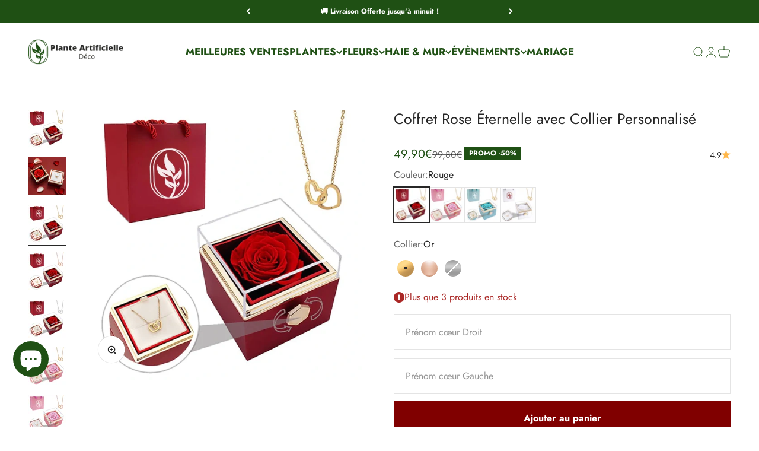

--- FILE ---
content_type: text/html; charset=utf-8
request_url: https://plante-artificielle-deco.com/products/coffret-rose-eternelle-collier-grave-personnalise
body_size: 54845
content:
<!doctype html>

<html lang="fr" dir="ltr">
  <head>
    <!-- Google Tag Manager -->
<script async crossorigin fetchpriority="high" src="/cdn/shopifycloud/importmap-polyfill/es-modules-shim.2.4.0.js"></script>
<script>(function(w,d,s,l,i){w[l]=w[l]||[];w[l].push({'gtm.start':
new Date().getTime(),event:'gtm.js'});var f=d.getElementsByTagName(s)[0],
j=d.createElement(s),dl=l!='dataLayer'?'&l='+l:'';j.async=true;j.src=
'https://www.googletagmanager.com/gtm.js?id='+i+dl;f.parentNode.insertBefore(j,f);
})(window,document,'script','dataLayer','GTM-KCWCZGN8');</script>
<!-- End Google Tag Manager -->

    <!-- Event snippet for Achat conversion page -->
<script>
  gtag('event', 'conversion', {
      'send_to': 'AW-11136140778/6Tx7CNqezM8ZEOqLkL4p',
      'value': 1.0,
      'currency': 'EUR',
      'transaction_id': ''
  });
</script>
    
    <script>
  // Google Consent Mode V2 integration script from Consentmo GDPR
  window.isenseRules = {};
  window.isenseRules.gcm = {
      gcmVersion: 2,
      integrationVersion: 2,
      initialState: 7,
      customChanges: false,
      consentUpdated: false,
      adsDataRedaction: true,
      urlPassthrough: false,
      storage: { ad_personalization: "granted", ad_storage: "granted", ad_user_data: "granted", analytics_storage: "granted", functionality_storage: "granted", personalization_storage: "granted", security_storage: "granted", wait_for_update: 500 }
  };
  window.isenseRules.initializeGcm = function (rules) {
    let initialState = rules.initialState;
    let analyticsBlocked = initialState === 0 || initialState === 3 || initialState === 6 || initialState === 7;
    let marketingBlocked = initialState === 0 || initialState === 2 || initialState === 5 || initialState === 7;
    let functionalityBlocked = initialState === 4 || initialState === 5 || initialState === 6 || initialState === 7;

    let gdprCache = localStorage.getItem('gdprCache') ? JSON.parse(localStorage.getItem('gdprCache')) : null;
    if (gdprCache && typeof gdprCache.updatedPreferences !== "undefined") {
      let updatedPreferences = gdprCache && typeof gdprCache.updatedPreferences !== "undefined" ? gdprCache.updatedPreferences : null;
      analyticsBlocked = parseInt(updatedPreferences.indexOf('analytics')) > -1;
      marketingBlocked = parseInt(updatedPreferences.indexOf('marketing')) > -1;
      functionalityBlocked = parseInt(updatedPreferences.indexOf('functionality')) > -1;

      rules.consentUpdated = true;
    }
    
    isenseRules.gcm = {
      ...rules,
      storage: {
        ad_personalization: marketingBlocked ? "denied" : "granted",
        ad_storage: marketingBlocked ? "denied" : "granted",
        ad_user_data: marketingBlocked ? "denied" : "granted",
        analytics_storage: analyticsBlocked ? "denied" : "granted",
        functionality_storage: functionalityBlocked ? "denied" : "granted",
        personalization_storage: functionalityBlocked ? "denied" : "granted",
        security_storage: "granted",
        wait_for_update: 500
      },
    };
  }

  // Google Consent Mode - initialization start
  window.isenseRules.initializeGcm({
    ...window.isenseRules.gcm,
    adsDataRedaction: true,
    urlPassthrough: false,
    initialState: 7
  });

  /*
  * initialState acceptable values:
  * 0 - Set both ad_storage and analytics_storage to denied
  * 1 - Set all categories to granted
  * 2 - Set only ad_storage to denied
  * 3 - Set only analytics_storage to denied
  * 4 - Set only functionality_storage to denied
  * 5 - Set both ad_storage and functionality_storage to denied
  * 6 - Set both analytics_storage and functionality_storage to denied
  * 7 - Set all categories to denied
  */

  window.dataLayer = window.dataLayer || [];
  function gtag() { window.dataLayer.push(arguments); }
  gtag("consent", "default", isenseRules.gcm.storage);
  isenseRules.gcm.adsDataRedaction && gtag("set", "ads_data_redaction", isenseRules.gcm.adsDataRedaction);
  isenseRules.gcm.urlPassthrough && gtag("set", "url_passthrough", isenseRules.gcm.urlPassthrough);
</script>
    
    <meta name="facebook-domain-verification" content="smmvi2xm395qy1isx6y6t8inq39csr" />
    <meta charset="utf-8">
    <meta name="viewport" content="width=device-width, initial-scale=1.0, height=device-height, minimum-scale=1.0, maximum-scale=1.0">
    <meta name="theme-color" content="#ffffff">

    <title>Coffret Rose Éternelle avec Collier Gravé | Plante Artificielle Déco</title><meta name="description" content="Offrez le Coffret Rose Éternelle avec Collier Personnalisé, un symbole éternel d&#39;amour : rose préservée et collier personnalisé en Or, Argent, ou Or rose."><link rel="canonical" href="https://plante-artificielle-deco.com/products/coffret-rose-eternelle-collier-grave-personnalise"><link rel="shortcut icon" href="//plante-artificielle-deco.com/cdn/shop/files/Fav_icon_v2.png?v=1693347553&width=96">
      <link rel="apple-touch-icon" href="//plante-artificielle-deco.com/cdn/shop/files/Fav_icon_v2.png?v=1693347553&width=180"><link rel="preconnect" href="https://cdn.shopify.com">
    <link rel="preconnect" href="https://fonts.shopifycdn.com" crossorigin>
    <link rel="dns-prefetch" href="https://productreviews.shopifycdn.com"><link rel="preload" href="//plante-artificielle-deco.com/cdn/fonts/jost/jost_n6.ec1178db7a7515114a2d84e3dd680832b7af8b99.woff2" as="font" type="font/woff2" crossorigin><link rel="preload" href="//plante-artificielle-deco.com/cdn/fonts/jost/jost_n4.d47a1b6347ce4a4c9f437608011273009d91f2b7.woff2" as="font" type="font/woff2" crossorigin><meta property="og:type" content="product">
  <meta property="og:title" content="Coffret Rose Éternelle avec Collier Personnalisé">
  <meta property="product:price:amount" content="49,90">
  <meta property="product:price:currency" content="EUR"><meta property="og:image" content="http://plante-artificielle-deco.com/cdn/shop/files/Coffret-Rose-Eternelle-avec-Collier-Grave-Rouge-Or-Cadeau.webp?v=1729020430&width=2048">
  <meta property="og:image:secure_url" content="https://plante-artificielle-deco.com/cdn/shop/files/Coffret-Rose-Eternelle-avec-Collier-Grave-Rouge-Or-Cadeau.webp?v=1729020430&width=2048">
  <meta property="og:image:width" content="800">
  <meta property="og:image:height" content="800"><meta property="og:description" content="Offrez le Coffret Rose Éternelle avec Collier Personnalisé, un symbole éternel d&#39;amour : rose préservée et collier personnalisé en Or, Argent, ou Or rose."><meta property="og:url" content="https://plante-artificielle-deco.com/products/coffret-rose-eternelle-collier-grave-personnalise">
<meta property="og:site_name" content="Plante Artificielle Déco"><meta name="twitter:card" content="summary"><meta name="twitter:title" content="Coffret Rose Éternelle avec Collier Personnalisé">
  <meta name="twitter:description" content="Le Coffret Rose Éternelle avec Collier Gravé transcende la simplicité des cadeaux conventionnels pour devenir une déclaration éloquente d&#39;amour éternel. Cette création exquise réunit la délicatesse d&#39;une rose préservée, un trésor floral qui incarne la perpétuité des sentiments, avec un collier personnalisé en Or, Argent, ou Or rose. L&#39;union de ces éléments forme un bijou intemporel, personnalisable par une gravure unique et des cœurs entrelacés révélés en tournant délicatement la rose. Offrir ce coffret lors de la Saint-Valentin va bien au-delà d&#39;un simple présent. C&#39;est exprimer un amour durable qui traverse les époques. La personnalisation du collier confère une touche distinctive, transformant ce bijou en une pièce unique, tandis que la rose préservée apporte une élégance intemporelle qui ne se fanera jamais. Chaque coffret est soigneusement présenté dans l&#39;une des 4 couleurs de boîte disponibles (Rouge, Rose, Bleu clair, Blanc),"><meta name="twitter:image" content="https://plante-artificielle-deco.com/cdn/shop/files/Coffret-Rose-Eternelle-avec-Collier-Grave-Rouge-Or-Cadeau.webp?crop=center&height=1200&v=1729020430&width=1200">
  <meta name="twitter:image:alt" content="Coffret Cadeau Rose Éternelle avec Collier Personnalisé"><script type="application/ld+json">{"@context":"http:\/\/schema.org\/","@id":"\/products\/coffret-rose-eternelle-collier-grave-personnalise#product","@type":"ProductGroup","brand":{"@type":"Brand","name":"Plante Artificielle Déco"},"category":"Cadeaux","description":"Le Coffret Rose Éternelle avec Collier Gravé transcende la simplicité des cadeaux conventionnels pour devenir une déclaration éloquente d'amour éternel. Cette création exquise réunit la délicatesse d'une rose préservée, un trésor floral qui incarne la perpétuité des sentiments, avec un collier personnalisé en Or, Argent, ou Or rose. L'union de ces éléments forme un bijou intemporel, personnalisable par une gravure unique et des cœurs entrelacés révélés en tournant délicatement la rose.\nOffrir ce coffret lors de la Saint-Valentin va bien au-delà d'un simple présent. C'est exprimer un amour durable qui traverse les époques. La personnalisation du collier confère une touche distinctive, transformant ce bijou en une pièce unique, tandis que la rose préservée apporte une élégance intemporelle qui ne se fanera jamais.\nChaque coffret est soigneusement présenté dans l'une des 4 couleurs de boîte disponibles (Rouge, Rose, Bleu clair, Blanc), capturant l'esthétique de la romance éternelle. Ce cadeau exquis n'est pas seulement un accessoire, mais un symbole de l'engagement qui sera chéri et porté avec fierté tout au long de la vie.\nSi vous avez aimé le Coffret Rose Éternelle avec Collier Personnalisé, le Collier Saint Valentin saura également vous séduire. Sinon, vous avez toutes nos Roses Artificielles que vous pouvez découvrir sur notre site mais également un large choix de Colliers Personnalisés chez notre partenaire Mon Cadeau Unique\nEt si vous n'êtes pas encore satisfait, retrouvez toutes nos Fleurs artificielles, pour décorer votre intérieur avec une touche de nature et de verdure.","hasVariant":[{"@id":"\/products\/coffret-rose-eternelle-collier-grave-personnalise?variant=44993905623308#variant","@type":"Product","image":"https:\/\/plante-artificielle-deco.com\/cdn\/shop\/files\/Coffret-Rose-Eternelle-avec-Collier-Grave-Rouge-Or.webp?v=1729020423\u0026width=1920","name":"Coffret Rose Éternelle avec Collier Personnalisé - Rouge \/ Or","offers":{"@id":"\/products\/coffret-rose-eternelle-collier-grave-personnalise?variant=44993905623308#offer","@type":"Offer","availability":"http:\/\/schema.org\/InStock","price":"49.90","priceCurrency":"EUR","url":"https:\/\/plante-artificielle-deco.com\/products\/coffret-rose-eternelle-collier-grave-personnalise?variant=44993905623308"},"sku":"200001034:200003760#Red rose box;200000783:29#Gold;200007763:201336100#CN;200000639:200661028#18 inches"},{"@id":"\/products\/coffret-rose-eternelle-collier-grave-personnalise?variant=44993905754380#variant","@type":"Product","image":"https:\/\/plante-artificielle-deco.com\/cdn\/shop\/files\/Coffret-Rose-Eternelle-avec-Collier-Grave-Rouge-Or-Rose.webp?v=1729020423\u0026width=1920","name":"Coffret Rose Éternelle avec Collier Personnalisé - Rouge \/ Or Rose","offers":{"@id":"\/products\/coffret-rose-eternelle-collier-grave-personnalise?variant=44993905754380#offer","@type":"Offer","availability":"http:\/\/schema.org\/InStock","price":"49.90","priceCurrency":"EUR","url":"https:\/\/plante-artificielle-deco.com\/products\/coffret-rose-eternelle-collier-grave-personnalise?variant=44993905754380"},"sku":"200001034:200003760#Red rose box;200000783:193#Rose Gold;200007763:201336100#CN;200000639:200661028#18 inches"},{"@id":"\/products\/coffret-rose-eternelle-collier-grave-personnalise?variant=44993905885452#variant","@type":"Product","image":"https:\/\/plante-artificielle-deco.com\/cdn\/shop\/files\/Coffret-Rose-Eternelle-avec-Collier-Grave-Rouge-Argent.webp?v=1729020423\u0026width=1920","name":"Coffret Rose Éternelle avec Collier Personnalisé - Rouge \/ Argent","offers":{"@id":"\/products\/coffret-rose-eternelle-collier-grave-personnalise?variant=44993905885452#offer","@type":"Offer","availability":"http:\/\/schema.org\/OutOfStock","price":"49.90","priceCurrency":"EUR","url":"https:\/\/plante-artificielle-deco.com\/products\/coffret-rose-eternelle-collier-grave-personnalise?variant=44993905885452"},"sku":"200001034:200003760#Red rose box;200000783:175#Silver;200007763:201336100#CN;200000639:200661028#18 inches"},{"@id":"\/products\/coffret-rose-eternelle-collier-grave-personnalise?variant=44993904443660#variant","@type":"Product","image":"https:\/\/plante-artificielle-deco.com\/cdn\/shop\/files\/Coffret-Rose-Eternelle-avec-Collier-Grave-Rose-Or.webp?v=1729020424\u0026width=1920","name":"Coffret Rose Éternelle avec Collier Personnalisé - Rose \/ Or","offers":{"@id":"\/products\/coffret-rose-eternelle-collier-grave-personnalise?variant=44993904443660#offer","@type":"Offer","availability":"http:\/\/schema.org\/InStock","price":"49.90","priceCurrency":"EUR","url":"https:\/\/plante-artificielle-deco.com\/products\/coffret-rose-eternelle-collier-grave-personnalise?variant=44993904443660"},"sku":"200001034:361180#Pink rose box;200000783:29#Gold;200007763:201336100#CN;200000639:200661028#18 inches"},{"@id":"\/products\/coffret-rose-eternelle-collier-grave-personnalise?variant=44993904574732#variant","@type":"Product","image":"https:\/\/plante-artificielle-deco.com\/cdn\/shop\/files\/Coffret-Rose-Eternelle-avec-Collier-Grave-Rose-Or-Rose.webp?v=1729020423\u0026width=1920","name":"Coffret Rose Éternelle avec Collier Personnalisé - Rose \/ Or Rose","offers":{"@id":"\/products\/coffret-rose-eternelle-collier-grave-personnalise?variant=44993904574732#offer","@type":"Offer","availability":"http:\/\/schema.org\/InStock","price":"49.90","priceCurrency":"EUR","url":"https:\/\/plante-artificielle-deco.com\/products\/coffret-rose-eternelle-collier-grave-personnalise?variant=44993904574732"},"sku":"200001034:361180#Pink rose box;200000783:193#Rose Gold;200007763:201336100#CN;200000639:200661028#18 inches"},{"@id":"\/products\/coffret-rose-eternelle-collier-grave-personnalise?variant=44993904705804#variant","@type":"Product","image":"https:\/\/plante-artificielle-deco.com\/cdn\/shop\/files\/Coffret-Rose-Eternelle-avec-Collier-Grave-Rose-Argent.webp?v=1729020424\u0026width=1920","name":"Coffret Rose Éternelle avec Collier Personnalisé - Rose \/ Argent","offers":{"@id":"\/products\/coffret-rose-eternelle-collier-grave-personnalise?variant=44993904705804#offer","@type":"Offer","availability":"http:\/\/schema.org\/InStock","price":"49.90","priceCurrency":"EUR","url":"https:\/\/plante-artificielle-deco.com\/products\/coffret-rose-eternelle-collier-grave-personnalise?variant=44993904705804"},"sku":"200001034:361180#Pink rose box;200000783:175#Silver;200007763:201336100#CN;200000639:200661028#18 inches"},{"@id":"\/products\/coffret-rose-eternelle-collier-grave-personnalise?variant=53664905789708#variant","@type":"Product","image":"https:\/\/plante-artificielle-deco.com\/cdn\/shop\/files\/Coffret-Rose-Eternelle-avec-Collier-Grave-Bleu-Or.webp?v=1729020423\u0026width=1920","name":"Coffret Rose Éternelle avec Collier Personnalisé - Bleu Clair \/ Or","offers":{"@id":"\/products\/coffret-rose-eternelle-collier-grave-personnalise?variant=53664905789708#offer","@type":"Offer","availability":"http:\/\/schema.org\/InStock","price":"49.90","priceCurrency":"EUR","url":"https:\/\/plante-artificielle-deco.com\/products\/coffret-rose-eternelle-collier-grave-personnalise?variant=53664905789708"},"sku":"200001034:200003760#Red rose box;200000783:29#Gold;200007763:201336100#CN;200000639:200661028#18 inches"},{"@id":"\/products\/coffret-rose-eternelle-collier-grave-personnalise?variant=53664905822476#variant","@type":"Product","image":"https:\/\/plante-artificielle-deco.com\/cdn\/shop\/files\/Coffret-Rose-Eternelle-avec-Collier-Grave-Bleu-Or-Rose.webp?v=1729020423\u0026width=1920","name":"Coffret Rose Éternelle avec Collier Personnalisé - Bleu Clair \/ Or Rose","offers":{"@id":"\/products\/coffret-rose-eternelle-collier-grave-personnalise?variant=53664905822476#offer","@type":"Offer","availability":"http:\/\/schema.org\/OutOfStock","price":"49.90","priceCurrency":"EUR","url":"https:\/\/plante-artificielle-deco.com\/products\/coffret-rose-eternelle-collier-grave-personnalise?variant=53664905822476"},"sku":"200001034:200003760#Red rose box;200000783:29#Gold;200007763:201336100#CN;200000639:200661028#18 inches"},{"@id":"\/products\/coffret-rose-eternelle-collier-grave-personnalise?variant=53664905855244#variant","@type":"Product","image":"https:\/\/plante-artificielle-deco.com\/cdn\/shop\/files\/Coffret-Rose-Eternelle-avec-Collier-Grave-Bleu-Argent.webp?v=1729020423\u0026width=1920","name":"Coffret Rose Éternelle avec Collier Personnalisé - Bleu Clair \/ Argent","offers":{"@id":"\/products\/coffret-rose-eternelle-collier-grave-personnalise?variant=53664905855244#offer","@type":"Offer","availability":"http:\/\/schema.org\/InStock","price":"49.90","priceCurrency":"EUR","url":"https:\/\/plante-artificielle-deco.com\/products\/coffret-rose-eternelle-collier-grave-personnalise?variant=53664905855244"},"sku":"200001034:200003760#Red rose box;200000783:29#Gold;200007763:201336100#CN;200000639:200661028#18 inches"},{"@id":"\/products\/coffret-rose-eternelle-collier-grave-personnalise?variant=44993904050444#variant","@type":"Product","image":"https:\/\/plante-artificielle-deco.com\/cdn\/shop\/files\/Coffret-Rose-Eternelle-avec-Collier-Grave-Blanc-Or.webp?v=1729020423\u0026width=1920","name":"Coffret Rose Éternelle avec Collier Personnalisé - Blanc \/ Or","offers":{"@id":"\/products\/coffret-rose-eternelle-collier-grave-personnalise?variant=44993904050444#offer","@type":"Offer","availability":"http:\/\/schema.org\/InStock","price":"49.90","priceCurrency":"EUR","url":"https:\/\/plante-artificielle-deco.com\/products\/coffret-rose-eternelle-collier-grave-personnalise?variant=44993904050444"},"sku":"200001034:201447815#White rose box;200000783:29#Gold;200007763:201336100#CN;200000639:200661028#18 inches"},{"@id":"\/products\/coffret-rose-eternelle-collier-grave-personnalise?variant=44993904181516#variant","@type":"Product","image":"https:\/\/plante-artificielle-deco.com\/cdn\/shop\/files\/Coffret-Rose-Eternelle-avec-Collier-Grave-Blanc-Or-Rose.webp?v=1729020423\u0026width=1920","name":"Coffret Rose Éternelle avec Collier Personnalisé - Blanc \/ Or Rose","offers":{"@id":"\/products\/coffret-rose-eternelle-collier-grave-personnalise?variant=44993904181516#offer","@type":"Offer","availability":"http:\/\/schema.org\/InStock","price":"49.90","priceCurrency":"EUR","url":"https:\/\/plante-artificielle-deco.com\/products\/coffret-rose-eternelle-collier-grave-personnalise?variant=44993904181516"},"sku":"200001034:201447815#White rose box;200000783:193#Rose Gold;200007763:201336100#CN;200000639:200661028#18 inches"},{"@id":"\/products\/coffret-rose-eternelle-collier-grave-personnalise?variant=44993904312588#variant","@type":"Product","image":"https:\/\/plante-artificielle-deco.com\/cdn\/shop\/files\/Coffret-Rose-Eternelle-avec-Collier-Grave-Blanc-Argent.webp?v=1729020424\u0026width=1920","name":"Coffret Rose Éternelle avec Collier Personnalisé - Blanc \/ Argent","offers":{"@id":"\/products\/coffret-rose-eternelle-collier-grave-personnalise?variant=44993904312588#offer","@type":"Offer","availability":"http:\/\/schema.org\/InStock","price":"49.90","priceCurrency":"EUR","url":"https:\/\/plante-artificielle-deco.com\/products\/coffret-rose-eternelle-collier-grave-personnalise?variant=44993904312588"},"sku":"200001034:201447815#White rose box;200000783:175#Silver;200007763:201336100#CN;200000639:200661028#18 inches"}],"name":"Coffret Rose Éternelle avec Collier Personnalisé","productGroupID":"8567733879052","url":"https:\/\/plante-artificielle-deco.com\/products\/coffret-rose-eternelle-collier-grave-personnalise"}</script><script type="application/ld+json">
  {
    "@context": "https://schema.org",
    "@type": "BreadcrumbList",
    "itemListElement": [{
        "@type": "ListItem",
        "position": 1,
        "name": "Accueil",
        "item": "https://plante-artificielle-deco.com"
      },{
            "@type": "ListItem",
            "position": 2,
            "name": "Coffret Rose Éternelle avec Collier Personnalisé",
            "item": "https://plante-artificielle-deco.com/products/coffret-rose-eternelle-collier-grave-personnalise"
          }]
  }
</script><style>/* Typography (heading) */
  @font-face {
  font-family: Jost;
  font-weight: 600;
  font-style: normal;
  font-display: fallback;
  src: url("//plante-artificielle-deco.com/cdn/fonts/jost/jost_n6.ec1178db7a7515114a2d84e3dd680832b7af8b99.woff2") format("woff2"),
       url("//plante-artificielle-deco.com/cdn/fonts/jost/jost_n6.b1178bb6bdd3979fef38e103a3816f6980aeaff9.woff") format("woff");
}

@font-face {
  font-family: Jost;
  font-weight: 600;
  font-style: italic;
  font-display: fallback;
  src: url("//plante-artificielle-deco.com/cdn/fonts/jost/jost_i6.9af7e5f39e3a108c08f24047a4276332d9d7b85e.woff2") format("woff2"),
       url("//plante-artificielle-deco.com/cdn/fonts/jost/jost_i6.2bf310262638f998ed206777ce0b9a3b98b6fe92.woff") format("woff");
}

/* Typography (body) */
  @font-face {
  font-family: Jost;
  font-weight: 400;
  font-style: normal;
  font-display: fallback;
  src: url("//plante-artificielle-deco.com/cdn/fonts/jost/jost_n4.d47a1b6347ce4a4c9f437608011273009d91f2b7.woff2") format("woff2"),
       url("//plante-artificielle-deco.com/cdn/fonts/jost/jost_n4.791c46290e672b3f85c3d1c651ef2efa3819eadd.woff") format("woff");
}

@font-face {
  font-family: Jost;
  font-weight: 400;
  font-style: italic;
  font-display: fallback;
  src: url("//plante-artificielle-deco.com/cdn/fonts/jost/jost_i4.b690098389649750ada222b9763d55796c5283a5.woff2") format("woff2"),
       url("//plante-artificielle-deco.com/cdn/fonts/jost/jost_i4.fd766415a47e50b9e391ae7ec04e2ae25e7e28b0.woff") format("woff");
}

@font-face {
  font-family: Jost;
  font-weight: 700;
  font-style: normal;
  font-display: fallback;
  src: url("//plante-artificielle-deco.com/cdn/fonts/jost/jost_n7.921dc18c13fa0b0c94c5e2517ffe06139c3615a3.woff2") format("woff2"),
       url("//plante-artificielle-deco.com/cdn/fonts/jost/jost_n7.cbfc16c98c1e195f46c536e775e4e959c5f2f22b.woff") format("woff");
}

@font-face {
  font-family: Jost;
  font-weight: 700;
  font-style: italic;
  font-display: fallback;
  src: url("//plante-artificielle-deco.com/cdn/fonts/jost/jost_i7.d8201b854e41e19d7ed9b1a31fe4fe71deea6d3f.woff2") format("woff2"),
       url("//plante-artificielle-deco.com/cdn/fonts/jost/jost_i7.eae515c34e26b6c853efddc3fc0c552e0de63757.woff") format("woff");
}

:root {
    /**
     * ---------------------------------------------------------------------
     * SPACING VARIABLES
     *
     * We are using a spacing inspired from frameworks like Tailwind CSS.
     * ---------------------------------------------------------------------
     */
    --spacing-0-5: 0.125rem; /* 2px */
    --spacing-1: 0.25rem; /* 4px */
    --spacing-1-5: 0.375rem; /* 6px */
    --spacing-2: 0.5rem; /* 8px */
    --spacing-2-5: 0.625rem; /* 10px */
    --spacing-3: 0.75rem; /* 12px */
    --spacing-3-5: 0.875rem; /* 14px */
    --spacing-4: 1rem; /* 16px */
    --spacing-4-5: 1.125rem; /* 18px */
    --spacing-5: 1.25rem; /* 20px */
    --spacing-5-5: 1.375rem; /* 22px */
    --spacing-6: 1.5rem; /* 24px */
    --spacing-6-5: 1.625rem; /* 26px */
    --spacing-7: 1.75rem; /* 28px */
    --spacing-7-5: 1.875rem; /* 30px */
    --spacing-8: 2rem; /* 32px */
    --spacing-8-5: 2.125rem; /* 34px */
    --spacing-9: 2.25rem; /* 36px */
    --spacing-9-5: 2.375rem; /* 38px */
    --spacing-10: 2.5rem; /* 40px */
    --spacing-11: 2.75rem; /* 44px */
    --spacing-12: 3rem; /* 48px */
    --spacing-14: 3.5rem; /* 56px */
    --spacing-16: 4rem; /* 64px */
    --spacing-18: 4.5rem; /* 72px */
    --spacing-20: 5rem; /* 80px */
    --spacing-24: 6rem; /* 96px */
    --spacing-28: 7rem; /* 112px */
    --spacing-32: 8rem; /* 128px */
    --spacing-36: 9rem; /* 144px */
    --spacing-40: 10rem; /* 160px */
    --spacing-44: 11rem; /* 176px */
    --spacing-48: 12rem; /* 192px */
    --spacing-52: 13rem; /* 208px */
    --spacing-56: 14rem; /* 224px */
    --spacing-60: 15rem; /* 240px */
    --spacing-64: 16rem; /* 256px */
    --spacing-72: 18rem; /* 288px */
    --spacing-80: 20rem; /* 320px */
    --spacing-96: 24rem; /* 384px */

    /* Container */
    --container-max-width: 1500px;
    --container-narrow-max-width: 1250px;
    --container-gutter: var(--spacing-5);
    --section-outer-spacing-block: var(--spacing-12);
    --section-inner-max-spacing-block: var(--spacing-10);
    --section-inner-spacing-inline: var(--container-gutter);
    --section-stack-spacing-block: var(--spacing-8);

    /* Grid gutter */
    --grid-gutter: var(--spacing-5);

    /* Product list settings */
    --product-list-row-gap: var(--spacing-8);
    --product-list-column-gap: var(--grid-gutter);

    /* Form settings */
    --input-gap: var(--spacing-2);
    --input-height: 2.625rem;
    --input-padding-inline: var(--spacing-4);

    /* Other sizes */
    --sticky-area-height: calc(var(--sticky-announcement-bar-enabled, 0) * var(--announcement-bar-height, 0px) + var(--sticky-header-enabled, 0) * var(--header-height, 0px));

    /* RTL support */
    --transform-logical-flip: 1;
    --transform-origin-start: left;
    --transform-origin-end: right;

    /**
     * ---------------------------------------------------------------------
     * TYPOGRAPHY
     * ---------------------------------------------------------------------
     */

    /* Font properties */
    --heading-font-family: Jost, sans-serif;
    --heading-font-weight: 600;
    --heading-font-style: normal;
    --heading-text-transform: normal;
    --heading-letter-spacing: 0.01em;
    --text-font-family: Jost, sans-serif;
    --text-font-weight: 400;
    --text-font-style: normal;
    --text-letter-spacing: 0.0em;

    /* Font sizes */
    --text-h0: 2.5rem;
    --text-h1: 1.75rem;
    --text-h2: 1.5rem;
    --text-h3: 1.375rem;
    --text-h4: 1.125rem;
    --text-h5: 1.125rem;
    --text-h6: 1rem;
    --text-xs: 0.625rem;
    --text-sm: 0.6875rem;
    --text-base: 0.8125rem;
    --text-lg: 1.0625rem;

    /**
     * ---------------------------------------------------------------------
     * COLORS
     * ---------------------------------------------------------------------
     */

    /* Color settings */--accent: 31 80 20;
    --text-primary: 39 39 39;
    --background-primary: 255 255 255;
    --dialog-background: 255 255 255;
    --border-color: var(--text-color, var(--text-primary)) / 0.12;

    /* Button colors */
    --button-background-primary: 31 80 20;
    --button-text-primary: 255 255 255;
    --button-background-secondary: 31 80 20;
    --button-text-secondary: 255 255 255;

    /* Status colors */
    --success-background: 238 241 235;
    --success-text: 112 138 92;
    --warning-background: 252 240 227;
    --warning-text: 227 126 22;
    --error-background: 245 229 229;
    --error-text: 170 40 38;

    /* Product colors */
    --on-sale-text: 31 80 20;
    --on-sale-badge-background: 31 80 20;
    --on-sale-badge-text: 255 255 255;
    --sold-out-badge-background: 190 189 185;
    --sold-out-badge-text: 0 0 0;
    --primary-badge-background: 60 97 158;
    --primary-badge-text: 255 255 255;
    --star-color: 255 183 74;
    --product-card-background: 255 255 255;
    --product-card-text: 39 39 39;

    /* Header colors */
    --header-background: 255 255 255;
    --header-text: 31 80 20;

    /* Footer colors */
    --footer-background: 31 80 20;
    --footer-text: 255 255 255;

    /* Rounded variables (used for border radius) */
    --rounded-xs: 0.0rem;
    --rounded-sm: 0.0rem;
    --rounded: 0.0rem;
    --rounded-lg: 0.0rem;
    --rounded-full: 9999px;

    --rounded-button: 0.0rem;
    --rounded-input: 0.0rem;

    /* Box shadow */
    --shadow-sm: 0 2px 8px rgb(var(--text-primary) / 0.0);
    --shadow: 0 5px 15px rgb(var(--text-primary) / 0.0);
    --shadow-md: 0 5px 30px rgb(var(--text-primary) / 0.0);
    --shadow-block: 0px 0px 50px rgb(var(--text-primary) / 0.0);

    /**
     * ---------------------------------------------------------------------
     * OTHER
     * ---------------------------------------------------------------------
     */

    --stagger-products-reveal-opacity: 0;
    --cursor-close-svg-url: url(//plante-artificielle-deco.com/cdn/shop/t/14/assets/cursor-close.svg?v=147174565022153725511731264010);
    --cursor-zoom-in-svg-url: url(//plante-artificielle-deco.com/cdn/shop/t/14/assets/cursor-zoom-in.svg?v=154953035094101115921731264010);
    --cursor-zoom-out-svg-url: url(//plante-artificielle-deco.com/cdn/shop/t/14/assets/cursor-zoom-out.svg?v=16155520337305705181731264010);
    --checkmark-svg-url: url(//plante-artificielle-deco.com/cdn/shop/t/14/assets/checkmark.svg?v=77552481021870063511731264010);
  }

  [dir="rtl"]:root {
    /* RTL support */
    --transform-logical-flip: -1;
    --transform-origin-start: right;
    --transform-origin-end: left;
  }

  @media screen and (min-width: 700px) {
    :root {
      /* Typography (font size) */
      --text-h0: 3.25rem;
      --text-h1: 2.25rem;
      --text-h2: 1.75rem;
      --text-h3: 1.625rem;
      --text-h4: 1.25rem;
      --text-h5: 1.25rem;
      --text-h6: 1.125rem;

      --text-xs: 0.75rem;
      --text-sm: 0.875rem;
      --text-base: 1.0rem;
      --text-lg: 1.25rem;

      /* Spacing */
      --container-gutter: 2rem;
      --section-outer-spacing-block: var(--spacing-16);
      --section-inner-max-spacing-block: var(--spacing-12);
      --section-inner-spacing-inline: var(--spacing-10);
      --section-stack-spacing-block: var(--spacing-12);

      /* Grid gutter */
      --grid-gutter: var(--spacing-6);

      /* Product list settings */
      --product-list-row-gap: var(--spacing-12);

      /* Form settings */
      --input-gap: 1rem;
      --input-height: 3.125rem;
      --input-padding-inline: var(--spacing-5);
    }
  }

  @media screen and (min-width: 1000px) {
    :root {
      /* Spacing settings */
      --container-gutter: var(--spacing-12);
      --section-outer-spacing-block: var(--spacing-18);
      --section-inner-max-spacing-block: var(--spacing-16);
      --section-inner-spacing-inline: var(--spacing-14);
      --section-stack-spacing-block: var(--spacing-12);
    }
  }

  @media screen and (min-width: 1150px) {
    :root {
      /* Spacing settings */
      --container-gutter: var(--spacing-12);
      --section-outer-spacing-block: var(--spacing-20);
      --section-inner-max-spacing-block: var(--spacing-16);
      --section-inner-spacing-inline: var(--spacing-14);
      --section-stack-spacing-block: var(--spacing-12);
    }
  }

  @media screen and (min-width: 1400px) {
    :root {
      /* Typography (font size) */
      --text-h0: 4rem;
      --text-h1: 3rem;
      --text-h2: 2.5rem;
      --text-h3: 1.75rem;
      --text-h4: 1.5rem;
      --text-h5: 1.25rem;
      --text-h6: 1.25rem;

      --section-outer-spacing-block: var(--spacing-24);
      --section-inner-max-spacing-block: var(--spacing-18);
      --section-inner-spacing-inline: var(--spacing-16);
    }
  }

  @media screen and (min-width: 1600px) {
    :root {
      --section-outer-spacing-block: var(--spacing-24);
      --section-inner-max-spacing-block: var(--spacing-20);
      --section-inner-spacing-inline: var(--spacing-18);
    }
  }

  /**
   * ---------------------------------------------------------------------
   * LIQUID DEPENDANT CSS
   *
   * Our main CSS is Liquid free, but some very specific features depend on
   * theme settings, so we have them here
   * ---------------------------------------------------------------------
   */@media screen and (pointer: fine) {
        /* The !important are for the Shopify Payment button to ensure we override the default from Shopify styles */
        .button:not([disabled]):not(.button--outline):hover, .btn:not([disabled]):hover, .shopify-payment-button__button--unbranded:not([disabled]):hover {
          background-color: transparent !important;
          color: rgb(var(--button-outline-color) / var(--button-background-opacity, 1)) !important;
          box-shadow: inset 0 0 0 2px currentColor !important;
        }

        .button--outline:not([disabled]):hover {
          background: rgb(var(--button-background));
          color: rgb(var(--button-text-color));
          box-shadow: inset 0 0 0 2px rgb(var(--button-background));
        }
      }</style><script>
  // This allows to expose several variables to the global scope, to be used in scripts
  window.themeVariables = {
    settings: {
      showPageTransition: null,
      staggerProductsApparition: true,
      reduceDrawerAnimation: false,
      reduceMenuAnimation: false,
      headingApparition: "split_fade",
      pageType: "product",
      moneyFormat: "{{amount_with_comma_separator}}€",
      moneyWithCurrencyFormat: "{{amount_with_comma_separator}}€",
      currencyCodeEnabled: false,
      cartType: "drawer",
      showDiscount: true,
      discountMode: "percentage",
      pageBackground: "#ffffff",
      textColor: "#272727"
    },

    strings: {
      accessibilityClose: "Fermer",
      accessibilityNext: "Suivant",
      accessibilityPrevious: "Précédent",
      closeGallery: "Fermer la galerie",
      zoomGallery: "Zoomer sur l\u0026#39;image",
      errorGallery: "L\u0026#39;image ne peut pas etre chargée",
      searchNoResults: "Aucun résultat ne correspond à votre recherche.",
      addOrderNote: "Ajouter une note",
      editOrderNote: "Modifier la note",
      shippingEstimatorNoResults: "Nous ne livrons pas à votre adresse.",
      shippingEstimatorOneResult: "Il y a un résultat pour votre adresse :",
      shippingEstimatorMultipleResults: "Il y a plusieurs résultats pour votre adresse :",
      shippingEstimatorError: "Impossible d\u0026#39;estimer les frais de livraison :"
    },

    breakpoints: {
      'sm': 'screen and (min-width: 700px)',
      'md': 'screen and (min-width: 1000px)',
      'lg': 'screen and (min-width: 1150px)',
      'xl': 'screen and (min-width: 1400px)',

      'sm-max': 'screen and (max-width: 699px)',
      'md-max': 'screen and (max-width: 999px)',
      'lg-max': 'screen and (max-width: 1149px)',
      'xl-max': 'screen and (max-width: 1399px)'
    }
  };

  // For detecting native share
  document.documentElement.classList.add(`native-share--${navigator.share ? 'enabled' : 'disabled'}`);// We save the product ID in local storage to be eventually used for recently viewed section
    try {
      const recentlyViewedProducts = new Set(JSON.parse(localStorage.getItem('theme:recently-viewed-products') || '[]'));

      recentlyViewedProducts.delete(8567733879052); // Delete first to re-move the product
      recentlyViewedProducts.add(8567733879052);

      localStorage.setItem('theme:recently-viewed-products', JSON.stringify(Array.from(recentlyViewedProducts.values()).reverse()));
    } catch (e) {
      // Safari in private mode does not allow setting item, we silently fail
    }</script><script>
      if (!(HTMLScriptElement.supports && HTMLScriptElement.supports('importmap'))) {
        const importMapPolyfill = document.createElement('script');
        importMapPolyfill.async = true;
        importMapPolyfill.src = "//plante-artificielle-deco.com/cdn/shop/t/14/assets/es-module-shims.min.js?v=140375185335194536761731264010";

        document.head.appendChild(importMapPolyfill);
      }
    </script>

    <script type="importmap">{
        "imports": {
          "vendor": "//plante-artificielle-deco.com/cdn/shop/t/14/assets/vendor.min.js?v=87984156289740595151731264010",
          "theme": "//plante-artificielle-deco.com/cdn/shop/t/14/assets/theme.js?v=46263768749489231761731264010",
          "photoswipe": "//plante-artificielle-deco.com/cdn/shop/t/14/assets/photoswipe.min.js?v=13374349288281597431731264010"
        }
      }
    </script>

    <script type="module" src="//plante-artificielle-deco.com/cdn/shop/t/14/assets/vendor.min.js?v=87984156289740595151731264010"></script>
    <script type="module" src="//plante-artificielle-deco.com/cdn/shop/t/14/assets/theme.js?v=46263768749489231761731264010"></script>

    <script>window.performance && window.performance.mark && window.performance.mark('shopify.content_for_header.start');</script><meta name="google-site-verification" content="lN7NEYDd8dIEo8_raYdS38vnI_G8yWoF9MSAUVgeK74">
<meta id="shopify-digital-wallet" name="shopify-digital-wallet" content="/67010920716/digital_wallets/dialog">
<link rel="alternate" type="application/json+oembed" href="https://plante-artificielle-deco.com/products/coffret-rose-eternelle-collier-grave-personnalise.oembed">
<script async="async" src="/checkouts/internal/preloads.js?locale=fr-FR"></script>
<script id="shopify-features" type="application/json">{"accessToken":"2a338f1b557c51fb0c61dd76394cdfac","betas":["rich-media-storefront-analytics"],"domain":"plante-artificielle-deco.com","predictiveSearch":true,"shopId":67010920716,"locale":"fr"}</script>
<script>var Shopify = Shopify || {};
Shopify.shop = "a9246d.myshopify.com";
Shopify.locale = "fr";
Shopify.currency = {"active":"EUR","rate":"1.0"};
Shopify.country = "FR";
Shopify.theme = {"name":"Impact 09\/11\/24","id":173136052492,"schema_name":"Impact","schema_version":"6.4.1","theme_store_id":1190,"role":"main"};
Shopify.theme.handle = "null";
Shopify.theme.style = {"id":null,"handle":null};
Shopify.cdnHost = "plante-artificielle-deco.com/cdn";
Shopify.routes = Shopify.routes || {};
Shopify.routes.root = "/";</script>
<script type="module">!function(o){(o.Shopify=o.Shopify||{}).modules=!0}(window);</script>
<script>!function(o){function n(){var o=[];function n(){o.push(Array.prototype.slice.apply(arguments))}return n.q=o,n}var t=o.Shopify=o.Shopify||{};t.loadFeatures=n(),t.autoloadFeatures=n()}(window);</script>
<script id="shop-js-analytics" type="application/json">{"pageType":"product"}</script>
<script defer="defer" async type="module" src="//plante-artificielle-deco.com/cdn/shopifycloud/shop-js/modules/v2/client.init-shop-cart-sync_XvpUV7qp.fr.esm.js"></script>
<script defer="defer" async type="module" src="//plante-artificielle-deco.com/cdn/shopifycloud/shop-js/modules/v2/chunk.common_C2xzKNNs.esm.js"></script>
<script type="module">
  await import("//plante-artificielle-deco.com/cdn/shopifycloud/shop-js/modules/v2/client.init-shop-cart-sync_XvpUV7qp.fr.esm.js");
await import("//plante-artificielle-deco.com/cdn/shopifycloud/shop-js/modules/v2/chunk.common_C2xzKNNs.esm.js");

  window.Shopify.SignInWithShop?.initShopCartSync?.({"fedCMEnabled":true,"windoidEnabled":true});

</script>
<script>(function() {
  var isLoaded = false;
  function asyncLoad() {
    if (isLoaded) return;
    isLoaded = true;
    var urls = ["\/\/cdn.shopify.com\/proxy\/ecde6f512274a85e8635caf5bee4e6faad1d3d2fbaaed0da3030aa7f84caf703\/api.goaffpro.com\/loader.js?shop=a9246d.myshopify.com\u0026sp-cache-control=cHVibGljLCBtYXgtYWdlPTkwMA","https:\/\/static.klaviyo.com\/onsite\/js\/klaviyo.js?company_id=WvHETB\u0026shop=a9246d.myshopify.com","https:\/\/static.klaviyo.com\/onsite\/js\/klaviyo.js?company_id=WvHETB\u0026shop=a9246d.myshopify.com","https:\/\/cdn.logbase.io\/lb-upsell-wrapper.js?shop=a9246d.myshopify.com","https:\/\/intg.snapchat.com\/shopify\/shopify-scevent-init.js?id=0701d38e-5c9b-43c2-9b8e-e7d3bab043ae\u0026shop=a9246d.myshopify.com"];
    for (var i = 0; i < urls.length; i++) {
      var s = document.createElement('script');
      s.type = 'text/javascript';
      s.async = true;
      s.src = urls[i];
      var x = document.getElementsByTagName('script')[0];
      x.parentNode.insertBefore(s, x);
    }
  };
  if(window.attachEvent) {
    window.attachEvent('onload', asyncLoad);
  } else {
    window.addEventListener('load', asyncLoad, false);
  }
})();</script>
<script id="__st">var __st={"a":67010920716,"offset":3600,"reqid":"b89e0cac-f512-47c3-85c7-1f3872f5ae78-1768747973","pageurl":"plante-artificielle-deco.com\/products\/coffret-rose-eternelle-collier-grave-personnalise","u":"7b57f34a8810","p":"product","rtyp":"product","rid":8567733879052};</script>
<script>window.ShopifyPaypalV4VisibilityTracking = true;</script>
<script id="form-persister">!function(){'use strict';const t='contact',e='new_comment',n=[[t,t],['blogs',e],['comments',e],[t,'customer']],o='password',r='form_key',c=['recaptcha-v3-token','g-recaptcha-response','h-captcha-response',o],s=()=>{try{return window.sessionStorage}catch{return}},i='__shopify_v',u=t=>t.elements[r],a=function(){const t=[...n].map((([t,e])=>`form[action*='/${t}']:not([data-nocaptcha='true']) input[name='form_type'][value='${e}']`)).join(',');var e;return e=t,()=>e?[...document.querySelectorAll(e)].map((t=>t.form)):[]}();function m(t){const e=u(t);a().includes(t)&&(!e||!e.value)&&function(t){try{if(!s())return;!function(t){const e=s();if(!e)return;const n=u(t);if(!n)return;const o=n.value;o&&e.removeItem(o)}(t);const e=Array.from(Array(32),(()=>Math.random().toString(36)[2])).join('');!function(t,e){u(t)||t.append(Object.assign(document.createElement('input'),{type:'hidden',name:r})),t.elements[r].value=e}(t,e),function(t,e){const n=s();if(!n)return;const r=[...t.querySelectorAll(`input[type='${o}']`)].map((({name:t})=>t)),u=[...c,...r],a={};for(const[o,c]of new FormData(t).entries())u.includes(o)||(a[o]=c);n.setItem(e,JSON.stringify({[i]:1,action:t.action,data:a}))}(t,e)}catch(e){console.error('failed to persist form',e)}}(t)}const f=t=>{if('true'===t.dataset.persistBound)return;const e=function(t,e){const n=function(t){return'function'==typeof t.submit?t.submit:HTMLFormElement.prototype.submit}(t).bind(t);return function(){let t;return()=>{t||(t=!0,(()=>{try{e(),n()}catch(t){(t=>{console.error('form submit failed',t)})(t)}})(),setTimeout((()=>t=!1),250))}}()}(t,(()=>{m(t)}));!function(t,e){if('function'==typeof t.submit&&'function'==typeof e)try{t.submit=e}catch{}}(t,e),t.addEventListener('submit',(t=>{t.preventDefault(),e()})),t.dataset.persistBound='true'};!function(){function t(t){const e=(t=>{const e=t.target;return e instanceof HTMLFormElement?e:e&&e.form})(t);e&&m(e)}document.addEventListener('submit',t),document.addEventListener('DOMContentLoaded',(()=>{const e=a();for(const t of e)f(t);var n;n=document.body,new window.MutationObserver((t=>{for(const e of t)if('childList'===e.type&&e.addedNodes.length)for(const t of e.addedNodes)1===t.nodeType&&'FORM'===t.tagName&&a().includes(t)&&f(t)})).observe(n,{childList:!0,subtree:!0,attributes:!1}),document.removeEventListener('submit',t)}))}()}();</script>
<script integrity="sha256-4kQ18oKyAcykRKYeNunJcIwy7WH5gtpwJnB7kiuLZ1E=" data-source-attribution="shopify.loadfeatures" defer="defer" src="//plante-artificielle-deco.com/cdn/shopifycloud/storefront/assets/storefront/load_feature-a0a9edcb.js" crossorigin="anonymous"></script>
<script data-source-attribution="shopify.dynamic_checkout.dynamic.init">var Shopify=Shopify||{};Shopify.PaymentButton=Shopify.PaymentButton||{isStorefrontPortableWallets:!0,init:function(){window.Shopify.PaymentButton.init=function(){};var t=document.createElement("script");t.src="https://plante-artificielle-deco.com/cdn/shopifycloud/portable-wallets/latest/portable-wallets.fr.js",t.type="module",document.head.appendChild(t)}};
</script>
<script data-source-attribution="shopify.dynamic_checkout.buyer_consent">
  function portableWalletsHideBuyerConsent(e){var t=document.getElementById("shopify-buyer-consent"),n=document.getElementById("shopify-subscription-policy-button");t&&n&&(t.classList.add("hidden"),t.setAttribute("aria-hidden","true"),n.removeEventListener("click",e))}function portableWalletsShowBuyerConsent(e){var t=document.getElementById("shopify-buyer-consent"),n=document.getElementById("shopify-subscription-policy-button");t&&n&&(t.classList.remove("hidden"),t.removeAttribute("aria-hidden"),n.addEventListener("click",e))}window.Shopify?.PaymentButton&&(window.Shopify.PaymentButton.hideBuyerConsent=portableWalletsHideBuyerConsent,window.Shopify.PaymentButton.showBuyerConsent=portableWalletsShowBuyerConsent);
</script>
<script data-source-attribution="shopify.dynamic_checkout.cart.bootstrap">document.addEventListener("DOMContentLoaded",(function(){function t(){return document.querySelector("shopify-accelerated-checkout-cart, shopify-accelerated-checkout")}if(t())Shopify.PaymentButton.init();else{new MutationObserver((function(e,n){t()&&(Shopify.PaymentButton.init(),n.disconnect())})).observe(document.body,{childList:!0,subtree:!0})}}));
</script>
<link id="shopify-accelerated-checkout-styles" rel="stylesheet" media="screen" href="https://plante-artificielle-deco.com/cdn/shopifycloud/portable-wallets/latest/accelerated-checkout-backwards-compat.css" crossorigin="anonymous">
<style id="shopify-accelerated-checkout-cart">
        #shopify-buyer-consent {
  margin-top: 1em;
  display: inline-block;
  width: 100%;
}

#shopify-buyer-consent.hidden {
  display: none;
}

#shopify-subscription-policy-button {
  background: none;
  border: none;
  padding: 0;
  text-decoration: underline;
  font-size: inherit;
  cursor: pointer;
}

#shopify-subscription-policy-button::before {
  box-shadow: none;
}

      </style>

<script>window.performance && window.performance.mark && window.performance.mark('shopify.content_for_header.end');</script>
<link href="//plante-artificielle-deco.com/cdn/shop/t/14/assets/theme.css?v=151159139448717063861731264010" rel="stylesheet" type="text/css" media="all" /><!-- BEGIN app block: shopify://apps/consentmo-gdpr/blocks/gdpr_cookie_consent/4fbe573f-a377-4fea-9801-3ee0858cae41 -->


<!-- END app block --><!-- BEGIN app block: shopify://apps/judge-me-reviews/blocks/judgeme_core/61ccd3b1-a9f2-4160-9fe9-4fec8413e5d8 --><!-- Start of Judge.me Core -->






<link rel="dns-prefetch" href="https://cdnwidget.judge.me">
<link rel="dns-prefetch" href="https://cdn.judge.me">
<link rel="dns-prefetch" href="https://cdn1.judge.me">
<link rel="dns-prefetch" href="https://api.judge.me">

<script data-cfasync='false' class='jdgm-settings-script'>window.jdgmSettings={"pagination":5,"disable_web_reviews":false,"badge_no_review_text":"Aucun avis","badge_n_reviews_text":"{{ n }} avis","badge_star_color":"#1f5014","hide_badge_preview_if_no_reviews":true,"badge_hide_text":false,"enforce_center_preview_badge":false,"widget_title":"Avis Clients","widget_open_form_text":"Écrire un avis","widget_close_form_text":"Annuler l'avis","widget_refresh_page_text":"Actualiser la page","widget_summary_text":"Basé sur {{ number_of_reviews }} avis","widget_no_review_text":"Soyez le premier à écrire un avis","widget_name_field_text":"Nom d'affichage","widget_verified_name_field_text":"Nom vérifié (public)","widget_name_placeholder_text":"Nom d'affichage","widget_required_field_error_text":"Ce champ est obligatoire.","widget_email_field_text":"Adresse email","widget_verified_email_field_text":"Email vérifié (privé, ne peut pas être modifié)","widget_email_placeholder_text":"Votre adresse email","widget_email_field_error_text":"Veuillez entrer une adresse email valide.","widget_rating_field_text":"Évaluation","widget_review_title_field_text":"Titre de l'avis","widget_review_title_placeholder_text":"Donnez un titre à votre avis","widget_review_body_field_text":"Contenu de l'avis","widget_review_body_placeholder_text":"Commencez à écrire ici...","widget_pictures_field_text":"Photo/Vidéo (facultatif)","widget_submit_review_text":"Soumettre l'avis","widget_submit_verified_review_text":"Soumettre un avis vérifié","widget_submit_success_msg_with_auto_publish":"Merci ! Veuillez actualiser la page dans quelques instants pour voir votre avis. Vous pouvez supprimer ou modifier votre avis en vous connectant à \u003ca href='https://judge.me/login' target='_blank' rel='nofollow noopener'\u003eJudge.me\u003c/a\u003e","widget_submit_success_msg_no_auto_publish":"Merci ! Votre avis sera publié dès qu'il sera approuvé par l'administrateur de la boutique. Vous pouvez supprimer ou modifier votre avis en vous connectant à \u003ca href='https://judge.me/login' target='_blank' rel='nofollow noopener'\u003eJudge.me\u003c/a\u003e","widget_show_default_reviews_out_of_total_text":"Affichage de {{ n_reviews_shown }} sur {{ n_reviews }} avis.","widget_show_all_link_text":"Tout afficher","widget_show_less_link_text":"Afficher moins","widget_author_said_text":"{{ reviewer_name }} a dit :","widget_days_text":"il y a {{ n }} jour/jours","widget_weeks_text":"il y a {{ n }} semaine/semaines","widget_months_text":"il y a {{ n }} mois","widget_years_text":"il y a {{ n }} an/ans","widget_yesterday_text":"Hier","widget_today_text":"Aujourd'hui","widget_replied_text":"\u003e\u003e {{ shop_name }} a répondu :","widget_read_more_text":"Lire plus","widget_reviewer_name_as_initial":"","widget_rating_filter_color":"","widget_rating_filter_see_all_text":"Voir tous les avis","widget_sorting_most_recent_text":"Plus récents","widget_sorting_highest_rating_text":"Meilleures notes","widget_sorting_lowest_rating_text":"Notes les plus basses","widget_sorting_with_pictures_text":"Uniquement les photos","widget_sorting_most_helpful_text":"Plus utiles","widget_open_question_form_text":"Poser une question","widget_reviews_subtab_text":"Avis","widget_questions_subtab_text":"Questions","widget_question_label_text":"Question","widget_answer_label_text":"Réponse","widget_question_placeholder_text":"Écrivez votre question ici","widget_submit_question_text":"Soumettre la question","widget_question_submit_success_text":"Merci pour votre question ! Nous vous notifierons dès qu'elle aura une réponse.","widget_star_color":"#1f5014","verified_badge_text":"Vérifié","verified_badge_bg_color":"","verified_badge_text_color":"","verified_badge_placement":"left-of-reviewer-name","widget_review_max_height":"","widget_hide_border":false,"widget_social_share":false,"widget_thumb":false,"widget_review_location_show":false,"widget_location_format":"","all_reviews_include_out_of_store_products":true,"all_reviews_out_of_store_text":"(hors boutique)","all_reviews_pagination":100,"all_reviews_product_name_prefix_text":"à propos de","enable_review_pictures":true,"enable_question_anwser":false,"widget_theme":"","review_date_format":"dd/mm/yy","default_sort_method":"most-recent","widget_product_reviews_subtab_text":"Avis Produits","widget_shop_reviews_subtab_text":"Avis Boutique","widget_other_products_reviews_text":"Avis pour d'autres produits","widget_store_reviews_subtab_text":"Avis de la boutique","widget_no_store_reviews_text":"Cette boutique n'a pas encore reçu d'avis","widget_web_restriction_product_reviews_text":"Ce produit n'a pas encore reçu d'avis","widget_no_items_text":"Aucun élément trouvé","widget_show_more_text":"Afficher plus","widget_write_a_store_review_text":"Écrire un avis sur la boutique","widget_other_languages_heading":"Avis dans d'autres langues","widget_translate_review_text":"Traduire l'avis en {{ language }}","widget_translating_review_text":"Traduction en cours...","widget_show_original_translation_text":"Afficher l'original ({{ language }})","widget_translate_review_failed_text":"Impossible de traduire cet avis.","widget_translate_review_retry_text":"Réessayer","widget_translate_review_try_again_later_text":"Réessayez plus tard","show_product_url_for_grouped_product":false,"widget_sorting_pictures_first_text":"Photos en premier","show_pictures_on_all_rev_page_mobile":false,"show_pictures_on_all_rev_page_desktop":false,"floating_tab_hide_mobile_install_preference":false,"floating_tab_button_name":"★ Avis","floating_tab_title":"Laissons nos clients parler pour nous","floating_tab_button_color":"","floating_tab_button_background_color":"","floating_tab_url":"","floating_tab_url_enabled":false,"floating_tab_tab_style":"text","all_reviews_text_badge_text":"Les clients nous notent {{ shop.metafields.judgeme.all_reviews_rating | round: 1 }}/5 basé sur {{ shop.metafields.judgeme.all_reviews_count }} avis.","all_reviews_text_badge_text_branded_style":"{{ shop.metafields.judgeme.all_reviews_rating | round: 1 }} sur 5 étoiles basé sur {{ shop.metafields.judgeme.all_reviews_count }} avis","is_all_reviews_text_badge_a_link":false,"show_stars_for_all_reviews_text_badge":false,"all_reviews_text_badge_url":"","all_reviews_text_style":"text","all_reviews_text_color_style":"judgeme_brand_color","all_reviews_text_color":"#108474","all_reviews_text_show_jm_brand":true,"featured_carousel_show_header":false,"featured_carousel_title":"Avis Clients","testimonials_carousel_title":"Les clients nous disent","videos_carousel_title":"Histoire de clients réels","cards_carousel_title":"Les clients nous disent","featured_carousel_count_text":"sur {{ n }} avis","featured_carousel_add_link_to_all_reviews_page":false,"featured_carousel_url":"","featured_carousel_show_images":true,"featured_carousel_autoslide_interval":5,"featured_carousel_arrows_on_the_sides":true,"featured_carousel_height":200,"featured_carousel_width":100,"featured_carousel_image_size":400,"featured_carousel_image_height":250,"featured_carousel_arrow_color":"#1f5014","verified_count_badge_style":"vintage","verified_count_badge_orientation":"horizontal","verified_count_badge_color_style":"judgeme_brand_color","verified_count_badge_color":"#108474","is_verified_count_badge_a_link":false,"verified_count_badge_url":"","verified_count_badge_show_jm_brand":true,"widget_rating_preset_default":5,"widget_first_sub_tab":"product-reviews","widget_show_histogram":true,"widget_histogram_use_custom_color":false,"widget_pagination_use_custom_color":false,"widget_star_use_custom_color":false,"widget_verified_badge_use_custom_color":false,"widget_write_review_use_custom_color":false,"picture_reminder_submit_button":"Upload Pictures","enable_review_videos":true,"mute_video_by_default":true,"widget_sorting_videos_first_text":"Vidéos en premier","widget_review_pending_text":"En attente","featured_carousel_items_for_large_screen":3,"social_share_options_order":"Facebook,Twitter","remove_microdata_snippet":true,"disable_json_ld":false,"enable_json_ld_products":false,"preview_badge_show_question_text":false,"preview_badge_no_question_text":"Aucune question","preview_badge_n_question_text":"{{ number_of_questions }} question/questions","qa_badge_show_icon":false,"qa_badge_position":"same-row","remove_judgeme_branding":false,"widget_add_search_bar":false,"widget_search_bar_placeholder":"Recherche","widget_sorting_verified_only_text":"Vérifiés uniquement","featured_carousel_theme":"aligned","featured_carousel_show_rating":true,"featured_carousel_show_title":false,"featured_carousel_show_body":true,"featured_carousel_show_date":true,"featured_carousel_show_reviewer":true,"featured_carousel_show_product":true,"featured_carousel_header_background_color":"#108474","featured_carousel_header_text_color":"#ffffff","featured_carousel_name_product_separator":"reviewed","featured_carousel_full_star_background":"#108474","featured_carousel_empty_star_background":"#dadada","featured_carousel_vertical_theme_background":"#f9fafb","featured_carousel_verified_badge_enable":false,"featured_carousel_verified_badge_color":"#108474","featured_carousel_border_style":"round","featured_carousel_review_line_length_limit":3,"featured_carousel_more_reviews_button_text":"Lire plus d'avis","featured_carousel_view_product_button_text":"Voir le produit","all_reviews_page_load_reviews_on":"scroll","all_reviews_page_load_more_text":"Charger plus d'avis","disable_fb_tab_reviews":false,"enable_ajax_cdn_cache":false,"widget_public_name_text":"affiché publiquement comme","default_reviewer_name":"John Smith","default_reviewer_name_has_non_latin":true,"widget_reviewer_anonymous":"Anonyme","medals_widget_title":"Médailles d'avis Judge.me","medals_widget_background_color":"#f9fafb","medals_widget_position":"footer_all_pages","medals_widget_border_color":"#f9fafb","medals_widget_verified_text_position":"left","medals_widget_use_monochromatic_version":false,"medals_widget_elements_color":"#108474","show_reviewer_avatar":true,"widget_invalid_yt_video_url_error_text":"Pas une URL de vidéo YouTube","widget_max_length_field_error_text":"Veuillez ne pas dépasser {0} caractères.","widget_show_country_flag":false,"widget_show_collected_via_shop_app":true,"widget_verified_by_shop_badge_style":"light","widget_verified_by_shop_text":"Vérifié par la boutique","widget_show_photo_gallery":false,"widget_load_with_code_splitting":true,"widget_ugc_install_preference":false,"widget_ugc_title":"Fait par nous, partagé par vous","widget_ugc_subtitle":"Taguez-nous pour voir votre photo mise en avant sur notre page","widget_ugc_arrows_color":"#ffffff","widget_ugc_primary_button_text":"Acheter maintenant","widget_ugc_primary_button_background_color":"#108474","widget_ugc_primary_button_text_color":"#ffffff","widget_ugc_primary_button_border_width":"0","widget_ugc_primary_button_border_style":"none","widget_ugc_primary_button_border_color":"#108474","widget_ugc_primary_button_border_radius":"25","widget_ugc_secondary_button_text":"Charger plus","widget_ugc_secondary_button_background_color":"#ffffff","widget_ugc_secondary_button_text_color":"#108474","widget_ugc_secondary_button_border_width":"2","widget_ugc_secondary_button_border_style":"solid","widget_ugc_secondary_button_border_color":"#108474","widget_ugc_secondary_button_border_radius":"25","widget_ugc_reviews_button_text":"Voir les avis","widget_ugc_reviews_button_background_color":"#ffffff","widget_ugc_reviews_button_text_color":"#108474","widget_ugc_reviews_button_border_width":"2","widget_ugc_reviews_button_border_style":"solid","widget_ugc_reviews_button_border_color":"#108474","widget_ugc_reviews_button_border_radius":"25","widget_ugc_reviews_button_link_to":"judgeme-reviews-page","widget_ugc_show_post_date":true,"widget_ugc_max_width":"800","widget_rating_metafield_value_type":true,"widget_primary_color":"#1f5014","widget_enable_secondary_color":false,"widget_secondary_color":"#edf5f5","widget_summary_average_rating_text":"{{ average_rating }} sur 5","widget_media_grid_title":"Photos \u0026 vidéos clients","widget_media_grid_see_more_text":"Voir plus","widget_round_style":false,"widget_show_product_medals":false,"widget_verified_by_judgeme_text":"Vérifié par Judge.me","widget_show_store_medals":true,"widget_verified_by_judgeme_text_in_store_medals":"Vérifié par Judge.me","widget_media_field_exceed_quantity_message":"Désolé, nous ne pouvons accepter que {{ max_media }} pour un avis.","widget_media_field_exceed_limit_message":"{{ file_name }} est trop volumineux, veuillez sélectionner un {{ media_type }} de moins de {{ size_limit }}MB.","widget_review_submitted_text":"Avis soumis !","widget_question_submitted_text":"Question soumise !","widget_close_form_text_question":"Annuler","widget_write_your_answer_here_text":"Écrivez votre réponse ici","widget_enabled_branded_link":true,"widget_show_collected_by_judgeme":false,"widget_reviewer_name_color":"","widget_write_review_text_color":"","widget_write_review_bg_color":"","widget_collected_by_judgeme_text":"collecté par Judge.me","widget_pagination_type":"standard","widget_load_more_text":"Charger plus","widget_load_more_color":"#108474","widget_full_review_text":"Avis complet","widget_read_more_reviews_text":"Lire plus d'avis","widget_read_questions_text":"Lire les questions","widget_questions_and_answers_text":"Questions \u0026 Réponses","widget_verified_by_text":"Vérifié par","widget_verified_text":"Vérifié","widget_number_of_reviews_text":"{{ number_of_reviews }} avis","widget_back_button_text":"Retour","widget_next_button_text":"Suivant","widget_custom_forms_filter_button":"Filtres","custom_forms_style":"horizontal","widget_show_review_information":false,"how_reviews_are_collected":"Comment les avis sont-ils collectés ?","widget_show_review_keywords":false,"widget_gdpr_statement":"Comment nous utilisons vos données : Nous vous contacterons uniquement à propos de l'avis que vous avez laissé, et seulement si nécessaire. En soumettant votre avis, vous acceptez les \u003ca href='https://judge.me/terms' target='_blank' rel='nofollow noopener'\u003econditions\u003c/a\u003e, la \u003ca href='https://judge.me/privacy' target='_blank' rel='nofollow noopener'\u003epolitique de confidentialité\u003c/a\u003e et les \u003ca href='https://judge.me/content-policy' target='_blank' rel='nofollow noopener'\u003epolitiques de contenu\u003c/a\u003e de Judge.me.","widget_multilingual_sorting_enabled":false,"widget_translate_review_content_enabled":false,"widget_translate_review_content_method":"manual","popup_widget_review_selection":"automatically_with_pictures","popup_widget_round_border_style":true,"popup_widget_show_title":true,"popup_widget_show_body":true,"popup_widget_show_reviewer":false,"popup_widget_show_product":true,"popup_widget_show_pictures":true,"popup_widget_use_review_picture":true,"popup_widget_show_on_home_page":true,"popup_widget_show_on_product_page":true,"popup_widget_show_on_collection_page":true,"popup_widget_show_on_cart_page":true,"popup_widget_position":"bottom_left","popup_widget_first_review_delay":5,"popup_widget_duration":5,"popup_widget_interval":5,"popup_widget_review_count":5,"popup_widget_hide_on_mobile":true,"review_snippet_widget_round_border_style":true,"review_snippet_widget_card_color":"#FFFFFF","review_snippet_widget_slider_arrows_background_color":"#FFFFFF","review_snippet_widget_slider_arrows_color":"#000000","review_snippet_widget_star_color":"#108474","show_product_variant":false,"all_reviews_product_variant_label_text":"Variante : ","widget_show_verified_branding":false,"widget_ai_summary_title":"Les clients disent","widget_ai_summary_disclaimer":"Résumé des avis généré par IA basé sur les avis clients récents","widget_show_ai_summary":false,"widget_show_ai_summary_bg":false,"widget_show_review_title_input":true,"redirect_reviewers_invited_via_email":"review_widget","request_store_review_after_product_review":false,"request_review_other_products_in_order":false,"review_form_color_scheme":"default","review_form_corner_style":"square","review_form_star_color":{},"review_form_text_color":"#333333","review_form_background_color":"#ffffff","review_form_field_background_color":"#fafafa","review_form_button_color":{},"review_form_button_text_color":"#ffffff","review_form_modal_overlay_color":"#000000","review_content_screen_title_text":"Comment évalueriez-vous ce produit ?","review_content_introduction_text":"Nous serions ravis que vous partagiez un peu votre expérience.","store_review_form_title_text":"Comment évalueriez-vous cette boutique ?","store_review_form_introduction_text":"Nous serions ravis que vous partagiez un peu votre expérience.","show_review_guidance_text":true,"one_star_review_guidance_text":"Mauvais","five_star_review_guidance_text":"Excellent","customer_information_screen_title_text":"À propos de vous","customer_information_introduction_text":"Veuillez nous en dire plus sur vous.","custom_questions_screen_title_text":"Votre expérience en détail","custom_questions_introduction_text":"Voici quelques questions pour nous aider à mieux comprendre votre expérience.","review_submitted_screen_title_text":"Merci pour votre avis !","review_submitted_screen_thank_you_text":"Nous le traitons et il apparaîtra bientôt dans la boutique.","review_submitted_screen_email_verification_text":"Veuillez confirmer votre email en cliquant sur le lien que nous venons de vous envoyer. Cela nous aide à maintenir des avis authentiques.","review_submitted_request_store_review_text":"Aimeriez-vous partager votre expérience d'achat avec nous ?","review_submitted_review_other_products_text":"Aimeriez-vous évaluer ces produits ?","store_review_screen_title_text":"Voulez-vous partager votre expérience de shopping avec nous ?","store_review_introduction_text":"Nous apprécions votre retour d'expérience et nous l'utilisons pour nous améliorer. Veuillez partager vos pensées ou suggestions.","reviewer_media_screen_title_picture_text":"Partager une photo","reviewer_media_introduction_picture_text":"Téléchargez une photo pour étayer votre avis.","reviewer_media_screen_title_video_text":"Partager une vidéo","reviewer_media_introduction_video_text":"Téléchargez une vidéo pour étayer votre avis.","reviewer_media_screen_title_picture_or_video_text":"Partager une photo ou une vidéo","reviewer_media_introduction_picture_or_video_text":"Téléchargez une photo ou une vidéo pour étayer votre avis.","reviewer_media_youtube_url_text":"Collez votre URL Youtube ici","advanced_settings_next_step_button_text":"Suivant","advanced_settings_close_review_button_text":"Fermer","modal_write_review_flow":false,"write_review_flow_required_text":"Obligatoire","write_review_flow_privacy_message_text":"Nous respectons votre vie privée.","write_review_flow_anonymous_text":"Avis anonyme","write_review_flow_visibility_text":"Ne sera pas visible pour les autres clients.","write_review_flow_multiple_selection_help_text":"Sélectionnez autant que vous le souhaitez","write_review_flow_single_selection_help_text":"Sélectionnez une option","write_review_flow_required_field_error_text":"Ce champ est obligatoire","write_review_flow_invalid_email_error_text":"Veuillez saisir une adresse email valide","write_review_flow_max_length_error_text":"Max. {{ max_length }} caractères.","write_review_flow_media_upload_text":"\u003cb\u003eCliquez pour télécharger\u003c/b\u003e ou glissez-déposez","write_review_flow_gdpr_statement":"Nous vous contacterons uniquement au sujet de votre avis si nécessaire. En soumettant votre avis, vous acceptez nos \u003ca href='https://judge.me/terms' target='_blank' rel='nofollow noopener'\u003econditions d'utilisation\u003c/a\u003e et notre \u003ca href='https://judge.me/privacy' target='_blank' rel='nofollow noopener'\u003epolitique de confidentialité\u003c/a\u003e.","rating_only_reviews_enabled":false,"show_negative_reviews_help_screen":false,"new_review_flow_help_screen_rating_threshold":3,"negative_review_resolution_screen_title_text":"Dites-nous plus","negative_review_resolution_text":"Votre expérience est importante pour nous. S'il y a eu des problèmes avec votre achat, nous sommes là pour vous aider. N'hésitez pas à nous contacter, nous aimerions avoir l'opportunité de corriger les choses.","negative_review_resolution_button_text":"Contactez-nous","negative_review_resolution_proceed_with_review_text":"Laisser un avis","negative_review_resolution_subject":"Problème avec l'achat de {{ shop_name }}.{{ order_name }}","preview_badge_collection_page_install_status":false,"widget_review_custom_css":"","preview_badge_custom_css":"","preview_badge_stars_count":"5-stars","featured_carousel_custom_css":"","floating_tab_custom_css":"","all_reviews_widget_custom_css":"","medals_widget_custom_css":"","verified_badge_custom_css":"","all_reviews_text_custom_css":"","transparency_badges_collected_via_store_invite":false,"transparency_badges_from_another_provider":false,"transparency_badges_collected_from_store_visitor":false,"transparency_badges_collected_by_verified_review_provider":false,"transparency_badges_earned_reward":false,"transparency_badges_collected_via_store_invite_text":"Avis collecté via l'invitation du magasin","transparency_badges_from_another_provider_text":"Avis collecté d'un autre fournisseur","transparency_badges_collected_from_store_visitor_text":"Avis collecté d'un visiteur du magasin","transparency_badges_written_in_google_text":"Avis écrit sur Google","transparency_badges_written_in_etsy_text":"Avis écrit sur Etsy","transparency_badges_written_in_shop_app_text":"Avis écrit sur Shop App","transparency_badges_earned_reward_text":"Avis a gagné une récompense pour une commande future","product_review_widget_per_page":10,"widget_store_review_label_text":"Avis de la boutique","checkout_comment_extension_title_on_product_page":"Customer Comments","checkout_comment_extension_num_latest_comment_show":5,"checkout_comment_extension_format":"name_and_timestamp","checkout_comment_customer_name":"last_initial","checkout_comment_comment_notification":true,"preview_badge_collection_page_install_preference":true,"preview_badge_home_page_install_preference":false,"preview_badge_product_page_install_preference":true,"review_widget_install_preference":"","review_carousel_install_preference":false,"floating_reviews_tab_install_preference":"none","verified_reviews_count_badge_install_preference":false,"all_reviews_text_install_preference":false,"review_widget_best_location":true,"judgeme_medals_install_preference":false,"review_widget_revamp_enabled":false,"review_widget_qna_enabled":false,"review_widget_header_theme":"minimal","review_widget_widget_title_enabled":true,"review_widget_header_text_size":"medium","review_widget_header_text_weight":"regular","review_widget_average_rating_style":"compact","review_widget_bar_chart_enabled":true,"review_widget_bar_chart_type":"numbers","review_widget_bar_chart_style":"standard","review_widget_expanded_media_gallery_enabled":false,"review_widget_reviews_section_theme":"standard","review_widget_image_style":"thumbnails","review_widget_review_image_ratio":"square","review_widget_stars_size":"medium","review_widget_verified_badge":"standard_text","review_widget_review_title_text_size":"medium","review_widget_review_text_size":"medium","review_widget_review_text_length":"medium","review_widget_number_of_columns_desktop":3,"review_widget_carousel_transition_speed":5,"review_widget_custom_questions_answers_display":"always","review_widget_button_text_color":"#FFFFFF","review_widget_text_color":"#000000","review_widget_lighter_text_color":"#7B7B7B","review_widget_corner_styling":"soft","review_widget_review_word_singular":"avis","review_widget_review_word_plural":"avis","review_widget_voting_label":"Utile?","review_widget_shop_reply_label":"Réponse de {{ shop_name }} :","review_widget_filters_title":"Filtres","qna_widget_question_word_singular":"Question","qna_widget_question_word_plural":"Questions","qna_widget_answer_reply_label":"Réponse de {{ answerer_name }} :","qna_content_screen_title_text":"Poser une question sur ce produit","qna_widget_question_required_field_error_text":"Veuillez entrer votre question.","qna_widget_flow_gdpr_statement":"Nous vous contacterons uniquement au sujet de votre question si nécessaire. En soumettant votre question, vous acceptez nos \u003ca href='https://judge.me/terms' target='_blank' rel='nofollow noopener'\u003econditions d'utilisation\u003c/a\u003e et notre \u003ca href='https://judge.me/privacy' target='_blank' rel='nofollow noopener'\u003epolitique de confidentialité\u003c/a\u003e.","qna_widget_question_submitted_text":"Merci pour votre question !","qna_widget_close_form_text_question":"Fermer","qna_widget_question_submit_success_text":"Nous vous enverrons un email lorsque nous répondrons à votre question.","all_reviews_widget_v2025_enabled":false,"all_reviews_widget_v2025_header_theme":"default","all_reviews_widget_v2025_widget_title_enabled":true,"all_reviews_widget_v2025_header_text_size":"medium","all_reviews_widget_v2025_header_text_weight":"regular","all_reviews_widget_v2025_average_rating_style":"compact","all_reviews_widget_v2025_bar_chart_enabled":true,"all_reviews_widget_v2025_bar_chart_type":"numbers","all_reviews_widget_v2025_bar_chart_style":"standard","all_reviews_widget_v2025_expanded_media_gallery_enabled":false,"all_reviews_widget_v2025_show_store_medals":true,"all_reviews_widget_v2025_show_photo_gallery":true,"all_reviews_widget_v2025_show_review_keywords":false,"all_reviews_widget_v2025_show_ai_summary":false,"all_reviews_widget_v2025_show_ai_summary_bg":false,"all_reviews_widget_v2025_add_search_bar":false,"all_reviews_widget_v2025_default_sort_method":"most-recent","all_reviews_widget_v2025_reviews_per_page":10,"all_reviews_widget_v2025_reviews_section_theme":"default","all_reviews_widget_v2025_image_style":"thumbnails","all_reviews_widget_v2025_review_image_ratio":"square","all_reviews_widget_v2025_stars_size":"medium","all_reviews_widget_v2025_verified_badge":"bold_badge","all_reviews_widget_v2025_review_title_text_size":"medium","all_reviews_widget_v2025_review_text_size":"medium","all_reviews_widget_v2025_review_text_length":"medium","all_reviews_widget_v2025_number_of_columns_desktop":3,"all_reviews_widget_v2025_carousel_transition_speed":5,"all_reviews_widget_v2025_custom_questions_answers_display":"always","all_reviews_widget_v2025_show_product_variant":false,"all_reviews_widget_v2025_show_reviewer_avatar":true,"all_reviews_widget_v2025_reviewer_name_as_initial":"","all_reviews_widget_v2025_review_location_show":false,"all_reviews_widget_v2025_location_format":"","all_reviews_widget_v2025_show_country_flag":false,"all_reviews_widget_v2025_verified_by_shop_badge_style":"light","all_reviews_widget_v2025_social_share":false,"all_reviews_widget_v2025_social_share_options_order":"Facebook,Twitter,LinkedIn,Pinterest","all_reviews_widget_v2025_pagination_type":"standard","all_reviews_widget_v2025_button_text_color":"#FFFFFF","all_reviews_widget_v2025_text_color":"#000000","all_reviews_widget_v2025_lighter_text_color":"#7B7B7B","all_reviews_widget_v2025_corner_styling":"soft","all_reviews_widget_v2025_title":"Avis clients","all_reviews_widget_v2025_ai_summary_title":"Les clients disent à propos de cette boutique","all_reviews_widget_v2025_no_review_text":"Soyez le premier à écrire un avis","platform":"shopify","branding_url":"https://app.judge.me/reviews","branding_text":"Propulsé par Judge.me","locale":"en","reply_name":"Plante Artificielle Déco","widget_version":"3.0","footer":true,"autopublish":false,"review_dates":true,"enable_custom_form":false,"shop_locale":"fr","enable_multi_locales_translations":false,"show_review_title_input":true,"review_verification_email_status":"always","can_be_branded":false,"reply_name_text":"Plante Artificielle Déco"};</script> <style class='jdgm-settings-style'>﻿.jdgm-xx{left:0}:root{--jdgm-primary-color: #1f5014;--jdgm-secondary-color: rgba(31,80,20,0.1);--jdgm-star-color: #1f5014;--jdgm-write-review-text-color: white;--jdgm-write-review-bg-color: #1f5014;--jdgm-paginate-color: #1f5014;--jdgm-border-radius: 0;--jdgm-reviewer-name-color: #1f5014}.jdgm-histogram__bar-content{background-color:#1f5014}.jdgm-rev[data-verified-buyer=true] .jdgm-rev__icon.jdgm-rev__icon:after,.jdgm-rev__buyer-badge.jdgm-rev__buyer-badge{color:white;background-color:#1f5014}.jdgm-review-widget--small .jdgm-gallery.jdgm-gallery .jdgm-gallery__thumbnail-link:nth-child(8) .jdgm-gallery__thumbnail-wrapper.jdgm-gallery__thumbnail-wrapper:before{content:"Voir plus"}@media only screen and (min-width: 768px){.jdgm-gallery.jdgm-gallery .jdgm-gallery__thumbnail-link:nth-child(8) .jdgm-gallery__thumbnail-wrapper.jdgm-gallery__thumbnail-wrapper:before{content:"Voir plus"}}.jdgm-preview-badge .jdgm-star.jdgm-star{color:#1f5014}.jdgm-prev-badge[data-average-rating='0.00']{display:none !important}.jdgm-author-all-initials{display:none !important}.jdgm-author-last-initial{display:none !important}.jdgm-rev-widg__title{visibility:hidden}.jdgm-rev-widg__summary-text{visibility:hidden}.jdgm-prev-badge__text{visibility:hidden}.jdgm-rev__prod-link-prefix:before{content:'à propos de'}.jdgm-rev__variant-label:before{content:'Variante : '}.jdgm-rev__out-of-store-text:before{content:'(hors boutique)'}@media only screen and (min-width: 768px){.jdgm-rev__pics .jdgm-rev_all-rev-page-picture-separator,.jdgm-rev__pics .jdgm-rev__product-picture{display:none}}@media only screen and (max-width: 768px){.jdgm-rev__pics .jdgm-rev_all-rev-page-picture-separator,.jdgm-rev__pics .jdgm-rev__product-picture{display:none}}.jdgm-preview-badge[data-template="index"]{display:none !important}.jdgm-verified-count-badget[data-from-snippet="true"]{display:none !important}.jdgm-carousel-wrapper[data-from-snippet="true"]{display:none !important}.jdgm-all-reviews-text[data-from-snippet="true"]{display:none !important}.jdgm-medals-section[data-from-snippet="true"]{display:none !important}.jdgm-ugc-media-wrapper[data-from-snippet="true"]{display:none !important}.jdgm-rev__transparency-badge[data-badge-type="review_collected_via_store_invitation"]{display:none !important}.jdgm-rev__transparency-badge[data-badge-type="review_collected_from_another_provider"]{display:none !important}.jdgm-rev__transparency-badge[data-badge-type="review_collected_from_store_visitor"]{display:none !important}.jdgm-rev__transparency-badge[data-badge-type="review_written_in_etsy"]{display:none !important}.jdgm-rev__transparency-badge[data-badge-type="review_written_in_google_business"]{display:none !important}.jdgm-rev__transparency-badge[data-badge-type="review_written_in_shop_app"]{display:none !important}.jdgm-rev__transparency-badge[data-badge-type="review_earned_for_future_purchase"]{display:none !important}.jdgm-review-snippet-widget .jdgm-rev-snippet-widget__cards-container .jdgm-rev-snippet-card{border-radius:8px;background:#fff}.jdgm-review-snippet-widget .jdgm-rev-snippet-widget__cards-container .jdgm-rev-snippet-card__rev-rating .jdgm-star{color:#108474}.jdgm-review-snippet-widget .jdgm-rev-snippet-widget__prev-btn,.jdgm-review-snippet-widget .jdgm-rev-snippet-widget__next-btn{border-radius:50%;background:#fff}.jdgm-review-snippet-widget .jdgm-rev-snippet-widget__prev-btn>svg,.jdgm-review-snippet-widget .jdgm-rev-snippet-widget__next-btn>svg{fill:#000}.jdgm-full-rev-modal.rev-snippet-widget .jm-mfp-container .jm-mfp-content,.jdgm-full-rev-modal.rev-snippet-widget .jm-mfp-container .jdgm-full-rev__icon,.jdgm-full-rev-modal.rev-snippet-widget .jm-mfp-container .jdgm-full-rev__pic-img,.jdgm-full-rev-modal.rev-snippet-widget .jm-mfp-container .jdgm-full-rev__reply{border-radius:8px}.jdgm-full-rev-modal.rev-snippet-widget .jm-mfp-container .jdgm-full-rev[data-verified-buyer="true"] .jdgm-full-rev__icon::after{border-radius:8px}.jdgm-full-rev-modal.rev-snippet-widget .jm-mfp-container .jdgm-full-rev .jdgm-rev__buyer-badge{border-radius:calc( 8px / 2 )}.jdgm-full-rev-modal.rev-snippet-widget .jm-mfp-container .jdgm-full-rev .jdgm-full-rev__replier::before{content:'Plante Artificielle Déco'}.jdgm-full-rev-modal.rev-snippet-widget .jm-mfp-container .jdgm-full-rev .jdgm-full-rev__product-button{border-radius:calc( 8px * 6 )}
</style> <style class='jdgm-settings-style'></style>

  
  
  
  <style class='jdgm-miracle-styles'>
  @-webkit-keyframes jdgm-spin{0%{-webkit-transform:rotate(0deg);-ms-transform:rotate(0deg);transform:rotate(0deg)}100%{-webkit-transform:rotate(359deg);-ms-transform:rotate(359deg);transform:rotate(359deg)}}@keyframes jdgm-spin{0%{-webkit-transform:rotate(0deg);-ms-transform:rotate(0deg);transform:rotate(0deg)}100%{-webkit-transform:rotate(359deg);-ms-transform:rotate(359deg);transform:rotate(359deg)}}@font-face{font-family:'JudgemeStar';src:url("[data-uri]") format("woff");font-weight:normal;font-style:normal}.jdgm-star{font-family:'JudgemeStar';display:inline !important;text-decoration:none !important;padding:0 4px 0 0 !important;margin:0 !important;font-weight:bold;opacity:1;-webkit-font-smoothing:antialiased;-moz-osx-font-smoothing:grayscale}.jdgm-star:hover{opacity:1}.jdgm-star:last-of-type{padding:0 !important}.jdgm-star.jdgm--on:before{content:"\e000"}.jdgm-star.jdgm--off:before{content:"\e001"}.jdgm-star.jdgm--half:before{content:"\e002"}.jdgm-widget *{margin:0;line-height:1.4;-webkit-box-sizing:border-box;-moz-box-sizing:border-box;box-sizing:border-box;-webkit-overflow-scrolling:touch}.jdgm-hidden{display:none !important;visibility:hidden !important}.jdgm-temp-hidden{display:none}.jdgm-spinner{width:40px;height:40px;margin:auto;border-radius:50%;border-top:2px solid #eee;border-right:2px solid #eee;border-bottom:2px solid #eee;border-left:2px solid #ccc;-webkit-animation:jdgm-spin 0.8s infinite linear;animation:jdgm-spin 0.8s infinite linear}.jdgm-prev-badge{display:block !important}

</style>


  
  
   


<script data-cfasync='false' class='jdgm-script'>
!function(e){window.jdgm=window.jdgm||{},jdgm.CDN_HOST="https://cdnwidget.judge.me/",jdgm.CDN_HOST_ALT="https://cdn2.judge.me/cdn/widget_frontend/",jdgm.API_HOST="https://api.judge.me/",jdgm.CDN_BASE_URL="https://cdn.shopify.com/extensions/019bc7fe-07a5-7fc5-85e3-4a4175980733/judgeme-extensions-296/assets/",
jdgm.docReady=function(d){(e.attachEvent?"complete"===e.readyState:"loading"!==e.readyState)?
setTimeout(d,0):e.addEventListener("DOMContentLoaded",d)},jdgm.loadCSS=function(d,t,o,a){
!o&&jdgm.loadCSS.requestedUrls.indexOf(d)>=0||(jdgm.loadCSS.requestedUrls.push(d),
(a=e.createElement("link")).rel="stylesheet",a.class="jdgm-stylesheet",a.media="nope!",
a.href=d,a.onload=function(){this.media="all",t&&setTimeout(t)},e.body.appendChild(a))},
jdgm.loadCSS.requestedUrls=[],jdgm.loadJS=function(e,d){var t=new XMLHttpRequest;
t.onreadystatechange=function(){4===t.readyState&&(Function(t.response)(),d&&d(t.response))},
t.open("GET",e),t.onerror=function(){if(e.indexOf(jdgm.CDN_HOST)===0&&jdgm.CDN_HOST_ALT!==jdgm.CDN_HOST){var f=e.replace(jdgm.CDN_HOST,jdgm.CDN_HOST_ALT);jdgm.loadJS(f,d)}},t.send()},jdgm.docReady((function(){(window.jdgmLoadCSS||e.querySelectorAll(
".jdgm-widget, .jdgm-all-reviews-page").length>0)&&(jdgmSettings.widget_load_with_code_splitting?
parseFloat(jdgmSettings.widget_version)>=3?jdgm.loadCSS(jdgm.CDN_HOST+"widget_v3/base.css"):
jdgm.loadCSS(jdgm.CDN_HOST+"widget/base.css"):jdgm.loadCSS(jdgm.CDN_HOST+"shopify_v2.css"),
jdgm.loadJS(jdgm.CDN_HOST+"loa"+"der.js"))}))}(document);
</script>
<noscript><link rel="stylesheet" type="text/css" media="all" href="https://cdnwidget.judge.me/shopify_v2.css"></noscript>

<!-- BEGIN app snippet: theme_fix_tags --><script>
  (function() {
    var jdgmThemeFixes = null;
    if (!jdgmThemeFixes) return;
    var thisThemeFix = jdgmThemeFixes[Shopify.theme.id];
    if (!thisThemeFix) return;

    if (thisThemeFix.html) {
      document.addEventListener("DOMContentLoaded", function() {
        var htmlDiv = document.createElement('div');
        htmlDiv.classList.add('jdgm-theme-fix-html');
        htmlDiv.innerHTML = thisThemeFix.html;
        document.body.append(htmlDiv);
      });
    };

    if (thisThemeFix.css) {
      var styleTag = document.createElement('style');
      styleTag.classList.add('jdgm-theme-fix-style');
      styleTag.innerHTML = thisThemeFix.css;
      document.head.append(styleTag);
    };

    if (thisThemeFix.js) {
      var scriptTag = document.createElement('script');
      scriptTag.classList.add('jdgm-theme-fix-script');
      scriptTag.innerHTML = thisThemeFix.js;
      document.head.append(scriptTag);
    };
  })();
</script>
<!-- END app snippet -->
<!-- End of Judge.me Core -->



<!-- END app block --><!-- BEGIN app block: shopify://apps/klaviyo-email-marketing-sms/blocks/klaviyo-onsite-embed/2632fe16-c075-4321-a88b-50b567f42507 -->












  <script async src="https://static.klaviyo.com/onsite/js/WvHETB/klaviyo.js?company_id=WvHETB"></script>
  <script>!function(){if(!window.klaviyo){window._klOnsite=window._klOnsite||[];try{window.klaviyo=new Proxy({},{get:function(n,i){return"push"===i?function(){var n;(n=window._klOnsite).push.apply(n,arguments)}:function(){for(var n=arguments.length,o=new Array(n),w=0;w<n;w++)o[w]=arguments[w];var t="function"==typeof o[o.length-1]?o.pop():void 0,e=new Promise((function(n){window._klOnsite.push([i].concat(o,[function(i){t&&t(i),n(i)}]))}));return e}}})}catch(n){window.klaviyo=window.klaviyo||[],window.klaviyo.push=function(){var n;(n=window._klOnsite).push.apply(n,arguments)}}}}();</script>

  
    <script id="viewed_product">
      if (item == null) {
        var _learnq = _learnq || [];

        var MetafieldReviews = null
        var MetafieldYotpoRating = null
        var MetafieldYotpoCount = null
        var MetafieldLooxRating = null
        var MetafieldLooxCount = null
        var okendoProduct = null
        var okendoProductReviewCount = null
        var okendoProductReviewAverageValue = null
        try {
          // The following fields are used for Customer Hub recently viewed in order to add reviews.
          // This information is not part of __kla_viewed. Instead, it is part of __kla_viewed_reviewed_items
          MetafieldReviews = {"rating":{"scale_min":"1.0","scale_max":"5.0","value":"4.93"},"rating_count":43};
          MetafieldYotpoRating = null
          MetafieldYotpoCount = null
          MetafieldLooxRating = null
          MetafieldLooxCount = null

          okendoProduct = null
          // If the okendo metafield is not legacy, it will error, which then requires the new json formatted data
          if (okendoProduct && 'error' in okendoProduct) {
            okendoProduct = null
          }
          okendoProductReviewCount = okendoProduct ? okendoProduct.reviewCount : null
          okendoProductReviewAverageValue = okendoProduct ? okendoProduct.reviewAverageValue : null
        } catch (error) {
          console.error('Error in Klaviyo onsite reviews tracking:', error);
        }

        var item = {
          Name: "Coffret Rose Éternelle avec Collier Personnalisé",
          ProductID: 8567733879052,
          Categories: ["CYBER MONDAY","Fête des Mères","Idées Cadeaux","Meilleures Ventes","Nouveautés","Rose Éternelle","Roses Artificielles","Saint-Valentin","Événements Spéciaux"],
          ImageURL: "https://plante-artificielle-deco.com/cdn/shop/files/Coffret-Rose-Eternelle-avec-Collier-Grave-Rouge-Or-Cadeau_grande.webp?v=1729020430",
          URL: "https://plante-artificielle-deco.com/products/coffret-rose-eternelle-collier-grave-personnalise",
          Brand: "Plante Artificielle Déco",
          Price: "49,90€",
          Value: "49,90",
          CompareAtPrice: "99,80€"
        };
        _learnq.push(['track', 'Viewed Product', item]);
        _learnq.push(['trackViewedItem', {
          Title: item.Name,
          ItemId: item.ProductID,
          Categories: item.Categories,
          ImageUrl: item.ImageURL,
          Url: item.URL,
          Metadata: {
            Brand: item.Brand,
            Price: item.Price,
            Value: item.Value,
            CompareAtPrice: item.CompareAtPrice
          },
          metafields:{
            reviews: MetafieldReviews,
            yotpo:{
              rating: MetafieldYotpoRating,
              count: MetafieldYotpoCount,
            },
            loox:{
              rating: MetafieldLooxRating,
              count: MetafieldLooxCount,
            },
            okendo: {
              rating: okendoProductReviewAverageValue,
              count: okendoProductReviewCount,
            }
          }
        }]);
      }
    </script>
  




  <script>
    window.klaviyoReviewsProductDesignMode = false
  </script>







<!-- END app block --><script src="https://cdn.shopify.com/extensions/019bc7fe-07a5-7fc5-85e3-4a4175980733/judgeme-extensions-296/assets/loader.js" type="text/javascript" defer="defer"></script>
<script src="https://cdn.shopify.com/extensions/019bc798-8961-78a8-a4e0-9b2049d94b6d/consentmo-gdpr-575/assets/consentmo_cookie_consent.js" type="text/javascript" defer="defer"></script>
<script src="https://cdn.shopify.com/extensions/7bc9bb47-adfa-4267-963e-cadee5096caf/inbox-1252/assets/inbox-chat-loader.js" type="text/javascript" defer="defer"></script>
<script src="https://cdn.shopify.com/extensions/019b7cd0-6587-73c3-9937-bcc2249fa2c4/lb-upsell-227/assets/lb-selleasy.js" type="text/javascript" defer="defer"></script>
<link href="https://monorail-edge.shopifysvc.com" rel="dns-prefetch">
<script>(function(){if ("sendBeacon" in navigator && "performance" in window) {try {var session_token_from_headers = performance.getEntriesByType('navigation')[0].serverTiming.find(x => x.name == '_s').description;} catch {var session_token_from_headers = undefined;}var session_cookie_matches = document.cookie.match(/_shopify_s=([^;]*)/);var session_token_from_cookie = session_cookie_matches && session_cookie_matches.length === 2 ? session_cookie_matches[1] : "";var session_token = session_token_from_headers || session_token_from_cookie || "";function handle_abandonment_event(e) {var entries = performance.getEntries().filter(function(entry) {return /monorail-edge.shopifysvc.com/.test(entry.name);});if (!window.abandonment_tracked && entries.length === 0) {window.abandonment_tracked = true;var currentMs = Date.now();var navigation_start = performance.timing.navigationStart;var payload = {shop_id: 67010920716,url: window.location.href,navigation_start,duration: currentMs - navigation_start,session_token,page_type: "product"};window.navigator.sendBeacon("https://monorail-edge.shopifysvc.com/v1/produce", JSON.stringify({schema_id: "online_store_buyer_site_abandonment/1.1",payload: payload,metadata: {event_created_at_ms: currentMs,event_sent_at_ms: currentMs}}));}}window.addEventListener('pagehide', handle_abandonment_event);}}());</script>
<script id="web-pixels-manager-setup">(function e(e,d,r,n,o){if(void 0===o&&(o={}),!Boolean(null===(a=null===(i=window.Shopify)||void 0===i?void 0:i.analytics)||void 0===a?void 0:a.replayQueue)){var i,a;window.Shopify=window.Shopify||{};var t=window.Shopify;t.analytics=t.analytics||{};var s=t.analytics;s.replayQueue=[],s.publish=function(e,d,r){return s.replayQueue.push([e,d,r]),!0};try{self.performance.mark("wpm:start")}catch(e){}var l=function(){var e={modern:/Edge?\/(1{2}[4-9]|1[2-9]\d|[2-9]\d{2}|\d{4,})\.\d+(\.\d+|)|Firefox\/(1{2}[4-9]|1[2-9]\d|[2-9]\d{2}|\d{4,})\.\d+(\.\d+|)|Chrom(ium|e)\/(9{2}|\d{3,})\.\d+(\.\d+|)|(Maci|X1{2}).+ Version\/(15\.\d+|(1[6-9]|[2-9]\d|\d{3,})\.\d+)([,.]\d+|)( \(\w+\)|)( Mobile\/\w+|) Safari\/|Chrome.+OPR\/(9{2}|\d{3,})\.\d+\.\d+|(CPU[ +]OS|iPhone[ +]OS|CPU[ +]iPhone|CPU IPhone OS|CPU iPad OS)[ +]+(15[._]\d+|(1[6-9]|[2-9]\d|\d{3,})[._]\d+)([._]\d+|)|Android:?[ /-](13[3-9]|1[4-9]\d|[2-9]\d{2}|\d{4,})(\.\d+|)(\.\d+|)|Android.+Firefox\/(13[5-9]|1[4-9]\d|[2-9]\d{2}|\d{4,})\.\d+(\.\d+|)|Android.+Chrom(ium|e)\/(13[3-9]|1[4-9]\d|[2-9]\d{2}|\d{4,})\.\d+(\.\d+|)|SamsungBrowser\/([2-9]\d|\d{3,})\.\d+/,legacy:/Edge?\/(1[6-9]|[2-9]\d|\d{3,})\.\d+(\.\d+|)|Firefox\/(5[4-9]|[6-9]\d|\d{3,})\.\d+(\.\d+|)|Chrom(ium|e)\/(5[1-9]|[6-9]\d|\d{3,})\.\d+(\.\d+|)([\d.]+$|.*Safari\/(?![\d.]+ Edge\/[\d.]+$))|(Maci|X1{2}).+ Version\/(10\.\d+|(1[1-9]|[2-9]\d|\d{3,})\.\d+)([,.]\d+|)( \(\w+\)|)( Mobile\/\w+|) Safari\/|Chrome.+OPR\/(3[89]|[4-9]\d|\d{3,})\.\d+\.\d+|(CPU[ +]OS|iPhone[ +]OS|CPU[ +]iPhone|CPU IPhone OS|CPU iPad OS)[ +]+(10[._]\d+|(1[1-9]|[2-9]\d|\d{3,})[._]\d+)([._]\d+|)|Android:?[ /-](13[3-9]|1[4-9]\d|[2-9]\d{2}|\d{4,})(\.\d+|)(\.\d+|)|Mobile Safari.+OPR\/([89]\d|\d{3,})\.\d+\.\d+|Android.+Firefox\/(13[5-9]|1[4-9]\d|[2-9]\d{2}|\d{4,})\.\d+(\.\d+|)|Android.+Chrom(ium|e)\/(13[3-9]|1[4-9]\d|[2-9]\d{2}|\d{4,})\.\d+(\.\d+|)|Android.+(UC? ?Browser|UCWEB|U3)[ /]?(15\.([5-9]|\d{2,})|(1[6-9]|[2-9]\d|\d{3,})\.\d+)\.\d+|SamsungBrowser\/(5\.\d+|([6-9]|\d{2,})\.\d+)|Android.+MQ{2}Browser\/(14(\.(9|\d{2,})|)|(1[5-9]|[2-9]\d|\d{3,})(\.\d+|))(\.\d+|)|K[Aa][Ii]OS\/(3\.\d+|([4-9]|\d{2,})\.\d+)(\.\d+|)/},d=e.modern,r=e.legacy,n=navigator.userAgent;return n.match(d)?"modern":n.match(r)?"legacy":"unknown"}(),u="modern"===l?"modern":"legacy",c=(null!=n?n:{modern:"",legacy:""})[u],f=function(e){return[e.baseUrl,"/wpm","/b",e.hashVersion,"modern"===e.buildTarget?"m":"l",".js"].join("")}({baseUrl:d,hashVersion:r,buildTarget:u}),m=function(e){var d=e.version,r=e.bundleTarget,n=e.surface,o=e.pageUrl,i=e.monorailEndpoint;return{emit:function(e){var a=e.status,t=e.errorMsg,s=(new Date).getTime(),l=JSON.stringify({metadata:{event_sent_at_ms:s},events:[{schema_id:"web_pixels_manager_load/3.1",payload:{version:d,bundle_target:r,page_url:o,status:a,surface:n,error_msg:t},metadata:{event_created_at_ms:s}}]});if(!i)return console&&console.warn&&console.warn("[Web Pixels Manager] No Monorail endpoint provided, skipping logging."),!1;try{return self.navigator.sendBeacon.bind(self.navigator)(i,l)}catch(e){}var u=new XMLHttpRequest;try{return u.open("POST",i,!0),u.setRequestHeader("Content-Type","text/plain"),u.send(l),!0}catch(e){return console&&console.warn&&console.warn("[Web Pixels Manager] Got an unhandled error while logging to Monorail."),!1}}}}({version:r,bundleTarget:l,surface:e.surface,pageUrl:self.location.href,monorailEndpoint:e.monorailEndpoint});try{o.browserTarget=l,function(e){var d=e.src,r=e.async,n=void 0===r||r,o=e.onload,i=e.onerror,a=e.sri,t=e.scriptDataAttributes,s=void 0===t?{}:t,l=document.createElement("script"),u=document.querySelector("head"),c=document.querySelector("body");if(l.async=n,l.src=d,a&&(l.integrity=a,l.crossOrigin="anonymous"),s)for(var f in s)if(Object.prototype.hasOwnProperty.call(s,f))try{l.dataset[f]=s[f]}catch(e){}if(o&&l.addEventListener("load",o),i&&l.addEventListener("error",i),u)u.appendChild(l);else{if(!c)throw new Error("Did not find a head or body element to append the script");c.appendChild(l)}}({src:f,async:!0,onload:function(){if(!function(){var e,d;return Boolean(null===(d=null===(e=window.Shopify)||void 0===e?void 0:e.analytics)||void 0===d?void 0:d.initialized)}()){var d=window.webPixelsManager.init(e)||void 0;if(d){var r=window.Shopify.analytics;r.replayQueue.forEach((function(e){var r=e[0],n=e[1],o=e[2];d.publishCustomEvent(r,n,o)})),r.replayQueue=[],r.publish=d.publishCustomEvent,r.visitor=d.visitor,r.initialized=!0}}},onerror:function(){return m.emit({status:"failed",errorMsg:"".concat(f," has failed to load")})},sri:function(e){var d=/^sha384-[A-Za-z0-9+/=]+$/;return"string"==typeof e&&d.test(e)}(c)?c:"",scriptDataAttributes:o}),m.emit({status:"loading"})}catch(e){m.emit({status:"failed",errorMsg:(null==e?void 0:e.message)||"Unknown error"})}}})({shopId: 67010920716,storefrontBaseUrl: "https://plante-artificielle-deco.com",extensionsBaseUrl: "https://extensions.shopifycdn.com/cdn/shopifycloud/web-pixels-manager",monorailEndpoint: "https://monorail-edge.shopifysvc.com/unstable/produce_batch",surface: "storefront-renderer",enabledBetaFlags: ["2dca8a86"],webPixelsConfigList: [{"id":"1381531916","configuration":"{\"shop\":\"a9246d.myshopify.com\",\"cookie_duration\":\"31104000\"}","eventPayloadVersion":"v1","runtimeContext":"STRICT","scriptVersion":"a2e7513c3708f34b1f617d7ce88f9697","type":"APP","apiClientId":2744533,"privacyPurposes":["ANALYTICS","MARKETING"],"dataSharingAdjustments":{"protectedCustomerApprovalScopes":["read_customer_address","read_customer_email","read_customer_name","read_customer_personal_data","read_customer_phone"]}},{"id":"1332379916","configuration":"{\"webPixelName\":\"Judge.me\"}","eventPayloadVersion":"v1","runtimeContext":"STRICT","scriptVersion":"34ad157958823915625854214640f0bf","type":"APP","apiClientId":683015,"privacyPurposes":["ANALYTICS"],"dataSharingAdjustments":{"protectedCustomerApprovalScopes":["read_customer_email","read_customer_name","read_customer_personal_data","read_customer_phone"]}},{"id":"875561228","configuration":"{\"config\":\"{\\\"pixel_id\\\":\\\"G-G9C99MS8SQ\\\",\\\"target_country\\\":\\\"FR\\\",\\\"gtag_events\\\":[{\\\"type\\\":\\\"search\\\",\\\"action_label\\\":[\\\"G-G9C99MS8SQ\\\",\\\"AW-11136140778\\\/S2KKCM2By70YEOqLkL4p\\\"]},{\\\"type\\\":\\\"begin_checkout\\\",\\\"action_label\\\":[\\\"G-G9C99MS8SQ\\\",\\\"AW-11136140778\\\/-m4BCNOBy70YEOqLkL4p\\\"]},{\\\"type\\\":\\\"view_item\\\",\\\"action_label\\\":[\\\"G-G9C99MS8SQ\\\",\\\"AW-11136140778\\\/Z5sLCMqBy70YEOqLkL4p\\\",\\\"MC-9RV1T9TE34\\\"]},{\\\"type\\\":\\\"purchase\\\",\\\"action_label\\\":[\\\"G-G9C99MS8SQ\\\",\\\"AW-11136140778\\\/sO8pCMSBy70YEOqLkL4p\\\",\\\"MC-9RV1T9TE34\\\"]},{\\\"type\\\":\\\"page_view\\\",\\\"action_label\\\":[\\\"G-G9C99MS8SQ\\\",\\\"AW-11136140778\\\/LwnYCMeBy70YEOqLkL4p\\\",\\\"MC-9RV1T9TE34\\\"]},{\\\"type\\\":\\\"add_payment_info\\\",\\\"action_label\\\":[\\\"G-G9C99MS8SQ\\\",\\\"AW-11136140778\\\/pCLLCNaBy70YEOqLkL4p\\\"]},{\\\"type\\\":\\\"add_to_cart\\\",\\\"action_label\\\":[\\\"G-G9C99MS8SQ\\\",\\\"AW-11136140778\\\/X5MqCNCBy70YEOqLkL4p\\\"]}],\\\"enable_monitoring_mode\\\":false}\"}","eventPayloadVersion":"v1","runtimeContext":"OPEN","scriptVersion":"b2a88bafab3e21179ed38636efcd8a93","type":"APP","apiClientId":1780363,"privacyPurposes":[],"dataSharingAdjustments":{"protectedCustomerApprovalScopes":["read_customer_address","read_customer_email","read_customer_name","read_customer_personal_data","read_customer_phone"]}},{"id":"853213452","configuration":"{\"pixelId\":\"8f2e34f0-a6b8-4595-9498-d15d9981951b\"}","eventPayloadVersion":"v1","runtimeContext":"STRICT","scriptVersion":"c119f01612c13b62ab52809eb08154bb","type":"APP","apiClientId":2556259,"privacyPurposes":["ANALYTICS","MARKETING","SALE_OF_DATA"],"dataSharingAdjustments":{"protectedCustomerApprovalScopes":["read_customer_address","read_customer_email","read_customer_name","read_customer_personal_data","read_customer_phone"]}},{"id":"806060300","configuration":"{\"pixelCode\":\"CMFH1JRC77U58IELUI8G\"}","eventPayloadVersion":"v1","runtimeContext":"STRICT","scriptVersion":"22e92c2ad45662f435e4801458fb78cc","type":"APP","apiClientId":4383523,"privacyPurposes":["ANALYTICS","MARKETING","SALE_OF_DATA"],"dataSharingAdjustments":{"protectedCustomerApprovalScopes":["read_customer_address","read_customer_email","read_customer_name","read_customer_personal_data","read_customer_phone"]}},{"id":"567443724","configuration":"{\"endpoint\":\"https:\\\/\\\/api.parcelpanel.com\",\"debugMode\":\"false\"}","eventPayloadVersion":"v1","runtimeContext":"STRICT","scriptVersion":"f2b9a7bfa08fd9028733e48bf62dd9f1","type":"APP","apiClientId":2681387,"privacyPurposes":["ANALYTICS"],"dataSharingAdjustments":{"protectedCustomerApprovalScopes":["read_customer_address","read_customer_email","read_customer_name","read_customer_personal_data","read_customer_phone"]}},{"id":"523403532","configuration":"{\"accountID\":\"selleasy-metrics-track\"}","eventPayloadVersion":"v1","runtimeContext":"STRICT","scriptVersion":"5aac1f99a8ca74af74cea751ede503d2","type":"APP","apiClientId":5519923,"privacyPurposes":[],"dataSharingAdjustments":{"protectedCustomerApprovalScopes":["read_customer_email","read_customer_name","read_customer_personal_data"]}},{"id":"329842956","configuration":"{\"pixel_id\":\"335029342216275\",\"pixel_type\":\"facebook_pixel\",\"metaapp_system_user_token\":\"-\"}","eventPayloadVersion":"v1","runtimeContext":"OPEN","scriptVersion":"ca16bc87fe92b6042fbaa3acc2fbdaa6","type":"APP","apiClientId":2329312,"privacyPurposes":["ANALYTICS","MARKETING","SALE_OF_DATA"],"dataSharingAdjustments":{"protectedCustomerApprovalScopes":["read_customer_address","read_customer_email","read_customer_name","read_customer_personal_data","read_customer_phone"]}},{"id":"185073932","configuration":"{\"tagID\":\"2613457566786\"}","eventPayloadVersion":"v1","runtimeContext":"STRICT","scriptVersion":"18031546ee651571ed29edbe71a3550b","type":"APP","apiClientId":3009811,"privacyPurposes":["ANALYTICS","MARKETING","SALE_OF_DATA"],"dataSharingAdjustments":{"protectedCustomerApprovalScopes":["read_customer_address","read_customer_email","read_customer_name","read_customer_personal_data","read_customer_phone"]}},{"id":"47481100","configuration":"{\"myshopifyDomain\":\"a9246d.myshopify.com\"}","eventPayloadVersion":"v1","runtimeContext":"STRICT","scriptVersion":"23b97d18e2aa74363140dc29c9284e87","type":"APP","apiClientId":2775569,"privacyPurposes":["ANALYTICS","MARKETING","SALE_OF_DATA"],"dataSharingAdjustments":{"protectedCustomerApprovalScopes":["read_customer_address","read_customer_email","read_customer_name","read_customer_phone","read_customer_personal_data"]}},{"id":"107643148","eventPayloadVersion":"1","runtimeContext":"LAX","scriptVersion":"1","type":"CUSTOM","privacyPurposes":["SALE_OF_DATA"],"name":"Achat"},{"id":"108560652","eventPayloadVersion":"1","runtimeContext":"LAX","scriptVersion":"1","type":"CUSTOM","privacyPurposes":["SALE_OF_DATA"],"name":"GTM"},{"id":"137167116","eventPayloadVersion":"1","runtimeContext":"LAX","scriptVersion":"1","type":"CUSTOM","privacyPurposes":["MARKETING"],"name":"TrackBee - Google Tag"},{"id":"shopify-app-pixel","configuration":"{}","eventPayloadVersion":"v1","runtimeContext":"STRICT","scriptVersion":"0450","apiClientId":"shopify-pixel","type":"APP","privacyPurposes":["ANALYTICS","MARKETING"]},{"id":"shopify-custom-pixel","eventPayloadVersion":"v1","runtimeContext":"LAX","scriptVersion":"0450","apiClientId":"shopify-pixel","type":"CUSTOM","privacyPurposes":["ANALYTICS","MARKETING"]}],isMerchantRequest: false,initData: {"shop":{"name":"Plante Artificielle Déco","paymentSettings":{"currencyCode":"EUR"},"myshopifyDomain":"a9246d.myshopify.com","countryCode":"AE","storefrontUrl":"https:\/\/plante-artificielle-deco.com"},"customer":null,"cart":null,"checkout":null,"productVariants":[{"price":{"amount":49.9,"currencyCode":"EUR"},"product":{"title":"Coffret Rose Éternelle avec Collier Personnalisé","vendor":"Plante Artificielle Déco","id":"8567733879052","untranslatedTitle":"Coffret Rose Éternelle avec Collier Personnalisé","url":"\/products\/coffret-rose-eternelle-collier-grave-personnalise","type":"Rose Éternelle"},"id":"44993905623308","image":{"src":"\/\/plante-artificielle-deco.com\/cdn\/shop\/files\/Coffret-Rose-Eternelle-avec-Collier-Grave-Rouge-Or.webp?v=1729020423"},"sku":"200001034:200003760#Red rose box;200000783:29#Gold;200007763:201336100#CN;200000639:200661028#18 inches","title":"Rouge \/ Or","untranslatedTitle":"Rouge \/ Or"},{"price":{"amount":49.9,"currencyCode":"EUR"},"product":{"title":"Coffret Rose Éternelle avec Collier Personnalisé","vendor":"Plante Artificielle Déco","id":"8567733879052","untranslatedTitle":"Coffret Rose Éternelle avec Collier Personnalisé","url":"\/products\/coffret-rose-eternelle-collier-grave-personnalise","type":"Rose Éternelle"},"id":"44993905754380","image":{"src":"\/\/plante-artificielle-deco.com\/cdn\/shop\/files\/Coffret-Rose-Eternelle-avec-Collier-Grave-Rouge-Or-Rose.webp?v=1729020423"},"sku":"200001034:200003760#Red rose box;200000783:193#Rose Gold;200007763:201336100#CN;200000639:200661028#18 inches","title":"Rouge \/ Or Rose","untranslatedTitle":"Rouge \/ Or Rose"},{"price":{"amount":49.9,"currencyCode":"EUR"},"product":{"title":"Coffret Rose Éternelle avec Collier Personnalisé","vendor":"Plante Artificielle Déco","id":"8567733879052","untranslatedTitle":"Coffret Rose Éternelle avec Collier Personnalisé","url":"\/products\/coffret-rose-eternelle-collier-grave-personnalise","type":"Rose Éternelle"},"id":"44993905885452","image":{"src":"\/\/plante-artificielle-deco.com\/cdn\/shop\/files\/Coffret-Rose-Eternelle-avec-Collier-Grave-Rouge-Argent.webp?v=1729020423"},"sku":"200001034:200003760#Red rose box;200000783:175#Silver;200007763:201336100#CN;200000639:200661028#18 inches","title":"Rouge \/ Argent","untranslatedTitle":"Rouge \/ Argent"},{"price":{"amount":49.9,"currencyCode":"EUR"},"product":{"title":"Coffret Rose Éternelle avec Collier Personnalisé","vendor":"Plante Artificielle Déco","id":"8567733879052","untranslatedTitle":"Coffret Rose Éternelle avec Collier Personnalisé","url":"\/products\/coffret-rose-eternelle-collier-grave-personnalise","type":"Rose Éternelle"},"id":"44993904443660","image":{"src":"\/\/plante-artificielle-deco.com\/cdn\/shop\/files\/Coffret-Rose-Eternelle-avec-Collier-Grave-Rose-Or.webp?v=1729020424"},"sku":"200001034:361180#Pink rose box;200000783:29#Gold;200007763:201336100#CN;200000639:200661028#18 inches","title":"Rose \/ Or","untranslatedTitle":"Rose \/ Or"},{"price":{"amount":49.9,"currencyCode":"EUR"},"product":{"title":"Coffret Rose Éternelle avec Collier Personnalisé","vendor":"Plante Artificielle Déco","id":"8567733879052","untranslatedTitle":"Coffret Rose Éternelle avec Collier Personnalisé","url":"\/products\/coffret-rose-eternelle-collier-grave-personnalise","type":"Rose Éternelle"},"id":"44993904574732","image":{"src":"\/\/plante-artificielle-deco.com\/cdn\/shop\/files\/Coffret-Rose-Eternelle-avec-Collier-Grave-Rose-Or-Rose.webp?v=1729020423"},"sku":"200001034:361180#Pink rose box;200000783:193#Rose Gold;200007763:201336100#CN;200000639:200661028#18 inches","title":"Rose \/ Or Rose","untranslatedTitle":"Rose \/ Or Rose"},{"price":{"amount":49.9,"currencyCode":"EUR"},"product":{"title":"Coffret Rose Éternelle avec Collier Personnalisé","vendor":"Plante Artificielle Déco","id":"8567733879052","untranslatedTitle":"Coffret Rose Éternelle avec Collier Personnalisé","url":"\/products\/coffret-rose-eternelle-collier-grave-personnalise","type":"Rose Éternelle"},"id":"44993904705804","image":{"src":"\/\/plante-artificielle-deco.com\/cdn\/shop\/files\/Coffret-Rose-Eternelle-avec-Collier-Grave-Rose-Argent.webp?v=1729020424"},"sku":"200001034:361180#Pink rose box;200000783:175#Silver;200007763:201336100#CN;200000639:200661028#18 inches","title":"Rose \/ Argent","untranslatedTitle":"Rose \/ Argent"},{"price":{"amount":49.9,"currencyCode":"EUR"},"product":{"title":"Coffret Rose Éternelle avec Collier Personnalisé","vendor":"Plante Artificielle Déco","id":"8567733879052","untranslatedTitle":"Coffret Rose Éternelle avec Collier Personnalisé","url":"\/products\/coffret-rose-eternelle-collier-grave-personnalise","type":"Rose Éternelle"},"id":"53664905789708","image":{"src":"\/\/plante-artificielle-deco.com\/cdn\/shop\/files\/Coffret-Rose-Eternelle-avec-Collier-Grave-Bleu-Or.webp?v=1729020423"},"sku":"200001034:200003760#Red rose box;200000783:29#Gold;200007763:201336100#CN;200000639:200661028#18 inches","title":"Bleu Clair \/ Or","untranslatedTitle":"Bleu Clair \/ Or"},{"price":{"amount":49.9,"currencyCode":"EUR"},"product":{"title":"Coffret Rose Éternelle avec Collier Personnalisé","vendor":"Plante Artificielle Déco","id":"8567733879052","untranslatedTitle":"Coffret Rose Éternelle avec Collier Personnalisé","url":"\/products\/coffret-rose-eternelle-collier-grave-personnalise","type":"Rose Éternelle"},"id":"53664905822476","image":{"src":"\/\/plante-artificielle-deco.com\/cdn\/shop\/files\/Coffret-Rose-Eternelle-avec-Collier-Grave-Bleu-Or-Rose.webp?v=1729020423"},"sku":"200001034:200003760#Red rose box;200000783:29#Gold;200007763:201336100#CN;200000639:200661028#18 inches","title":"Bleu Clair \/ Or Rose","untranslatedTitle":"Bleu Clair \/ Or Rose"},{"price":{"amount":49.9,"currencyCode":"EUR"},"product":{"title":"Coffret Rose Éternelle avec Collier Personnalisé","vendor":"Plante Artificielle Déco","id":"8567733879052","untranslatedTitle":"Coffret Rose Éternelle avec Collier Personnalisé","url":"\/products\/coffret-rose-eternelle-collier-grave-personnalise","type":"Rose Éternelle"},"id":"53664905855244","image":{"src":"\/\/plante-artificielle-deco.com\/cdn\/shop\/files\/Coffret-Rose-Eternelle-avec-Collier-Grave-Bleu-Argent.webp?v=1729020423"},"sku":"200001034:200003760#Red rose box;200000783:29#Gold;200007763:201336100#CN;200000639:200661028#18 inches","title":"Bleu Clair \/ Argent","untranslatedTitle":"Bleu Clair \/ Argent"},{"price":{"amount":49.9,"currencyCode":"EUR"},"product":{"title":"Coffret Rose Éternelle avec Collier Personnalisé","vendor":"Plante Artificielle Déco","id":"8567733879052","untranslatedTitle":"Coffret Rose Éternelle avec Collier Personnalisé","url":"\/products\/coffret-rose-eternelle-collier-grave-personnalise","type":"Rose Éternelle"},"id":"44993904050444","image":{"src":"\/\/plante-artificielle-deco.com\/cdn\/shop\/files\/Coffret-Rose-Eternelle-avec-Collier-Grave-Blanc-Or.webp?v=1729020423"},"sku":"200001034:201447815#White rose box;200000783:29#Gold;200007763:201336100#CN;200000639:200661028#18 inches","title":"Blanc \/ Or","untranslatedTitle":"Blanc \/ Or"},{"price":{"amount":49.9,"currencyCode":"EUR"},"product":{"title":"Coffret Rose Éternelle avec Collier Personnalisé","vendor":"Plante Artificielle Déco","id":"8567733879052","untranslatedTitle":"Coffret Rose Éternelle avec Collier Personnalisé","url":"\/products\/coffret-rose-eternelle-collier-grave-personnalise","type":"Rose Éternelle"},"id":"44993904181516","image":{"src":"\/\/plante-artificielle-deco.com\/cdn\/shop\/files\/Coffret-Rose-Eternelle-avec-Collier-Grave-Blanc-Or-Rose.webp?v=1729020423"},"sku":"200001034:201447815#White rose box;200000783:193#Rose Gold;200007763:201336100#CN;200000639:200661028#18 inches","title":"Blanc \/ Or Rose","untranslatedTitle":"Blanc \/ Or Rose"},{"price":{"amount":49.9,"currencyCode":"EUR"},"product":{"title":"Coffret Rose Éternelle avec Collier Personnalisé","vendor":"Plante Artificielle Déco","id":"8567733879052","untranslatedTitle":"Coffret Rose Éternelle avec Collier Personnalisé","url":"\/products\/coffret-rose-eternelle-collier-grave-personnalise","type":"Rose Éternelle"},"id":"44993904312588","image":{"src":"\/\/plante-artificielle-deco.com\/cdn\/shop\/files\/Coffret-Rose-Eternelle-avec-Collier-Grave-Blanc-Argent.webp?v=1729020424"},"sku":"200001034:201447815#White rose box;200000783:175#Silver;200007763:201336100#CN;200000639:200661028#18 inches","title":"Blanc \/ Argent","untranslatedTitle":"Blanc \/ Argent"}],"purchasingCompany":null},},"https://plante-artificielle-deco.com/cdn","fcfee988w5aeb613cpc8e4bc33m6693e112",{"modern":"","legacy":""},{"shopId":"67010920716","storefrontBaseUrl":"https:\/\/plante-artificielle-deco.com","extensionBaseUrl":"https:\/\/extensions.shopifycdn.com\/cdn\/shopifycloud\/web-pixels-manager","surface":"storefront-renderer","enabledBetaFlags":"[\"2dca8a86\"]","isMerchantRequest":"false","hashVersion":"fcfee988w5aeb613cpc8e4bc33m6693e112","publish":"custom","events":"[[\"page_viewed\",{}],[\"product_viewed\",{\"productVariant\":{\"price\":{\"amount\":49.9,\"currencyCode\":\"EUR\"},\"product\":{\"title\":\"Coffret Rose Éternelle avec Collier Personnalisé\",\"vendor\":\"Plante Artificielle Déco\",\"id\":\"8567733879052\",\"untranslatedTitle\":\"Coffret Rose Éternelle avec Collier Personnalisé\",\"url\":\"\/products\/coffret-rose-eternelle-collier-grave-personnalise\",\"type\":\"Rose Éternelle\"},\"id\":\"44993905623308\",\"image\":{\"src\":\"\/\/plante-artificielle-deco.com\/cdn\/shop\/files\/Coffret-Rose-Eternelle-avec-Collier-Grave-Rouge-Or.webp?v=1729020423\"},\"sku\":\"200001034:200003760#Red rose box;200000783:29#Gold;200007763:201336100#CN;200000639:200661028#18 inches\",\"title\":\"Rouge \/ Or\",\"untranslatedTitle\":\"Rouge \/ Or\"}}]]"});</script><script>
  window.ShopifyAnalytics = window.ShopifyAnalytics || {};
  window.ShopifyAnalytics.meta = window.ShopifyAnalytics.meta || {};
  window.ShopifyAnalytics.meta.currency = 'EUR';
  var meta = {"product":{"id":8567733879052,"gid":"gid:\/\/shopify\/Product\/8567733879052","vendor":"Plante Artificielle Déco","type":"Rose Éternelle","handle":"coffret-rose-eternelle-collier-grave-personnalise","variants":[{"id":44993905623308,"price":4990,"name":"Coffret Rose Éternelle avec Collier Personnalisé - Rouge \/ Or","public_title":"Rouge \/ Or","sku":"200001034:200003760#Red rose box;200000783:29#Gold;200007763:201336100#CN;200000639:200661028#18 inches"},{"id":44993905754380,"price":4990,"name":"Coffret Rose Éternelle avec Collier Personnalisé - Rouge \/ Or Rose","public_title":"Rouge \/ Or Rose","sku":"200001034:200003760#Red rose box;200000783:193#Rose Gold;200007763:201336100#CN;200000639:200661028#18 inches"},{"id":44993905885452,"price":4990,"name":"Coffret Rose Éternelle avec Collier Personnalisé - Rouge \/ Argent","public_title":"Rouge \/ Argent","sku":"200001034:200003760#Red rose box;200000783:175#Silver;200007763:201336100#CN;200000639:200661028#18 inches"},{"id":44993904443660,"price":4990,"name":"Coffret Rose Éternelle avec Collier Personnalisé - Rose \/ Or","public_title":"Rose \/ Or","sku":"200001034:361180#Pink rose box;200000783:29#Gold;200007763:201336100#CN;200000639:200661028#18 inches"},{"id":44993904574732,"price":4990,"name":"Coffret Rose Éternelle avec Collier Personnalisé - Rose \/ Or Rose","public_title":"Rose \/ Or Rose","sku":"200001034:361180#Pink rose box;200000783:193#Rose Gold;200007763:201336100#CN;200000639:200661028#18 inches"},{"id":44993904705804,"price":4990,"name":"Coffret Rose Éternelle avec Collier Personnalisé - Rose \/ Argent","public_title":"Rose \/ Argent","sku":"200001034:361180#Pink rose box;200000783:175#Silver;200007763:201336100#CN;200000639:200661028#18 inches"},{"id":53664905789708,"price":4990,"name":"Coffret Rose Éternelle avec Collier Personnalisé - Bleu Clair \/ Or","public_title":"Bleu Clair \/ Or","sku":"200001034:200003760#Red rose box;200000783:29#Gold;200007763:201336100#CN;200000639:200661028#18 inches"},{"id":53664905822476,"price":4990,"name":"Coffret Rose Éternelle avec Collier Personnalisé - Bleu Clair \/ Or Rose","public_title":"Bleu Clair \/ Or Rose","sku":"200001034:200003760#Red rose box;200000783:29#Gold;200007763:201336100#CN;200000639:200661028#18 inches"},{"id":53664905855244,"price":4990,"name":"Coffret Rose Éternelle avec Collier Personnalisé - Bleu Clair \/ Argent","public_title":"Bleu Clair \/ Argent","sku":"200001034:200003760#Red rose box;200000783:29#Gold;200007763:201336100#CN;200000639:200661028#18 inches"},{"id":44993904050444,"price":4990,"name":"Coffret Rose Éternelle avec Collier Personnalisé - Blanc \/ Or","public_title":"Blanc \/ Or","sku":"200001034:201447815#White rose box;200000783:29#Gold;200007763:201336100#CN;200000639:200661028#18 inches"},{"id":44993904181516,"price":4990,"name":"Coffret Rose Éternelle avec Collier Personnalisé - Blanc \/ Or Rose","public_title":"Blanc \/ Or Rose","sku":"200001034:201447815#White rose box;200000783:193#Rose Gold;200007763:201336100#CN;200000639:200661028#18 inches"},{"id":44993904312588,"price":4990,"name":"Coffret Rose Éternelle avec Collier Personnalisé - Blanc \/ Argent","public_title":"Blanc \/ Argent","sku":"200001034:201447815#White rose box;200000783:175#Silver;200007763:201336100#CN;200000639:200661028#18 inches"}],"remote":false},"page":{"pageType":"product","resourceType":"product","resourceId":8567733879052,"requestId":"b89e0cac-f512-47c3-85c7-1f3872f5ae78-1768747973"}};
  for (var attr in meta) {
    window.ShopifyAnalytics.meta[attr] = meta[attr];
  }
</script>
<script class="analytics">
  (function () {
    var customDocumentWrite = function(content) {
      var jquery = null;

      if (window.jQuery) {
        jquery = window.jQuery;
      } else if (window.Checkout && window.Checkout.$) {
        jquery = window.Checkout.$;
      }

      if (jquery) {
        jquery('body').append(content);
      }
    };

    var hasLoggedConversion = function(token) {
      if (token) {
        return document.cookie.indexOf('loggedConversion=' + token) !== -1;
      }
      return false;
    }

    var setCookieIfConversion = function(token) {
      if (token) {
        var twoMonthsFromNow = new Date(Date.now());
        twoMonthsFromNow.setMonth(twoMonthsFromNow.getMonth() + 2);

        document.cookie = 'loggedConversion=' + token + '; expires=' + twoMonthsFromNow;
      }
    }

    var trekkie = window.ShopifyAnalytics.lib = window.trekkie = window.trekkie || [];
    if (trekkie.integrations) {
      return;
    }
    trekkie.methods = [
      'identify',
      'page',
      'ready',
      'track',
      'trackForm',
      'trackLink'
    ];
    trekkie.factory = function(method) {
      return function() {
        var args = Array.prototype.slice.call(arguments);
        args.unshift(method);
        trekkie.push(args);
        return trekkie;
      };
    };
    for (var i = 0; i < trekkie.methods.length; i++) {
      var key = trekkie.methods[i];
      trekkie[key] = trekkie.factory(key);
    }
    trekkie.load = function(config) {
      trekkie.config = config || {};
      trekkie.config.initialDocumentCookie = document.cookie;
      var first = document.getElementsByTagName('script')[0];
      var script = document.createElement('script');
      script.type = 'text/javascript';
      script.onerror = function(e) {
        var scriptFallback = document.createElement('script');
        scriptFallback.type = 'text/javascript';
        scriptFallback.onerror = function(error) {
                var Monorail = {
      produce: function produce(monorailDomain, schemaId, payload) {
        var currentMs = new Date().getTime();
        var event = {
          schema_id: schemaId,
          payload: payload,
          metadata: {
            event_created_at_ms: currentMs,
            event_sent_at_ms: currentMs
          }
        };
        return Monorail.sendRequest("https://" + monorailDomain + "/v1/produce", JSON.stringify(event));
      },
      sendRequest: function sendRequest(endpointUrl, payload) {
        // Try the sendBeacon API
        if (window && window.navigator && typeof window.navigator.sendBeacon === 'function' && typeof window.Blob === 'function' && !Monorail.isIos12()) {
          var blobData = new window.Blob([payload], {
            type: 'text/plain'
          });

          if (window.navigator.sendBeacon(endpointUrl, blobData)) {
            return true;
          } // sendBeacon was not successful

        } // XHR beacon

        var xhr = new XMLHttpRequest();

        try {
          xhr.open('POST', endpointUrl);
          xhr.setRequestHeader('Content-Type', 'text/plain');
          xhr.send(payload);
        } catch (e) {
          console.log(e);
        }

        return false;
      },
      isIos12: function isIos12() {
        return window.navigator.userAgent.lastIndexOf('iPhone; CPU iPhone OS 12_') !== -1 || window.navigator.userAgent.lastIndexOf('iPad; CPU OS 12_') !== -1;
      }
    };
    Monorail.produce('monorail-edge.shopifysvc.com',
      'trekkie_storefront_load_errors/1.1',
      {shop_id: 67010920716,
      theme_id: 173136052492,
      app_name: "storefront",
      context_url: window.location.href,
      source_url: "//plante-artificielle-deco.com/cdn/s/trekkie.storefront.cd680fe47e6c39ca5d5df5f0a32d569bc48c0f27.min.js"});

        };
        scriptFallback.async = true;
        scriptFallback.src = '//plante-artificielle-deco.com/cdn/s/trekkie.storefront.cd680fe47e6c39ca5d5df5f0a32d569bc48c0f27.min.js';
        first.parentNode.insertBefore(scriptFallback, first);
      };
      script.async = true;
      script.src = '//plante-artificielle-deco.com/cdn/s/trekkie.storefront.cd680fe47e6c39ca5d5df5f0a32d569bc48c0f27.min.js';
      first.parentNode.insertBefore(script, first);
    };
    trekkie.load(
      {"Trekkie":{"appName":"storefront","development":false,"defaultAttributes":{"shopId":67010920716,"isMerchantRequest":null,"themeId":173136052492,"themeCityHash":"6110096470282714264","contentLanguage":"fr","currency":"EUR","eventMetadataId":"2c42f27b-0ef6-4709-8d93-b84fd0205ac4"},"isServerSideCookieWritingEnabled":true,"monorailRegion":"shop_domain","enabledBetaFlags":["65f19447"]},"Session Attribution":{},"S2S":{"facebookCapiEnabled":true,"source":"trekkie-storefront-renderer","apiClientId":580111}}
    );

    var loaded = false;
    trekkie.ready(function() {
      if (loaded) return;
      loaded = true;

      window.ShopifyAnalytics.lib = window.trekkie;

      var originalDocumentWrite = document.write;
      document.write = customDocumentWrite;
      try { window.ShopifyAnalytics.merchantGoogleAnalytics.call(this); } catch(error) {};
      document.write = originalDocumentWrite;

      window.ShopifyAnalytics.lib.page(null,{"pageType":"product","resourceType":"product","resourceId":8567733879052,"requestId":"b89e0cac-f512-47c3-85c7-1f3872f5ae78-1768747973","shopifyEmitted":true});

      var match = window.location.pathname.match(/checkouts\/(.+)\/(thank_you|post_purchase)/)
      var token = match? match[1]: undefined;
      if (!hasLoggedConversion(token)) {
        setCookieIfConversion(token);
        window.ShopifyAnalytics.lib.track("Viewed Product",{"currency":"EUR","variantId":44993905623308,"productId":8567733879052,"productGid":"gid:\/\/shopify\/Product\/8567733879052","name":"Coffret Rose Éternelle avec Collier Personnalisé - Rouge \/ Or","price":"49.90","sku":"200001034:200003760#Red rose box;200000783:29#Gold;200007763:201336100#CN;200000639:200661028#18 inches","brand":"Plante Artificielle Déco","variant":"Rouge \/ Or","category":"Rose Éternelle","nonInteraction":true,"remote":false},undefined,undefined,{"shopifyEmitted":true});
      window.ShopifyAnalytics.lib.track("monorail:\/\/trekkie_storefront_viewed_product\/1.1",{"currency":"EUR","variantId":44993905623308,"productId":8567733879052,"productGid":"gid:\/\/shopify\/Product\/8567733879052","name":"Coffret Rose Éternelle avec Collier Personnalisé - Rouge \/ Or","price":"49.90","sku":"200001034:200003760#Red rose box;200000783:29#Gold;200007763:201336100#CN;200000639:200661028#18 inches","brand":"Plante Artificielle Déco","variant":"Rouge \/ Or","category":"Rose Éternelle","nonInteraction":true,"remote":false,"referer":"https:\/\/plante-artificielle-deco.com\/products\/coffret-rose-eternelle-collier-grave-personnalise"});
      }
    });


        var eventsListenerScript = document.createElement('script');
        eventsListenerScript.async = true;
        eventsListenerScript.src = "//plante-artificielle-deco.com/cdn/shopifycloud/storefront/assets/shop_events_listener-3da45d37.js";
        document.getElementsByTagName('head')[0].appendChild(eventsListenerScript);

})();</script>
<script
  defer
  src="https://plante-artificielle-deco.com/cdn/shopifycloud/perf-kit/shopify-perf-kit-3.0.4.min.js"
  data-application="storefront-renderer"
  data-shop-id="67010920716"
  data-render-region="gcp-us-east1"
  data-page-type="product"
  data-theme-instance-id="173136052492"
  data-theme-name="Impact"
  data-theme-version="6.4.1"
  data-monorail-region="shop_domain"
  data-resource-timing-sampling-rate="10"
  data-shs="true"
  data-shs-beacon="true"
  data-shs-export-with-fetch="true"
  data-shs-logs-sample-rate="1"
  data-shs-beacon-endpoint="https://plante-artificielle-deco.com/api/collect"
></script>
</head>

  <body class="zoom-image--enabled"><!-- DRAWER -->
<template id="drawer-default-template">
  <style>
    [hidden] {
      display: none !important;
    }
  </style>

  <button part="outside-close-button" is="close-button" aria-label="Fermer"><svg role="presentation" stroke-width="2" focusable="false" width="24" height="24" class="icon icon-close" viewBox="0 0 24 24">
        <path d="M17.658 6.343 6.344 17.657M17.658 17.657 6.344 6.343" stroke="currentColor"></path>
      </svg></button>

  <div part="overlay"></div>

  <div part="content">
    <header part="header">
      <slot name="header"></slot>

      <button part="close-button" is="close-button" aria-label="Fermer"><svg role="presentation" stroke-width="2" focusable="false" width="24" height="24" class="icon icon-close" viewBox="0 0 24 24">
        <path d="M17.658 6.343 6.344 17.657M17.658 17.657 6.344 6.343" stroke="currentColor"></path>
      </svg></button>
    </header>

    <div part="body">
      <slot></slot>
    </div>

    <footer part="footer">
      <slot name="footer"></slot>
    </footer>
  </div>
</template>

<!-- POPOVER -->
<template id="popover-default-template">
  <button part="outside-close-button" is="close-button" aria-label="Fermer"><svg role="presentation" stroke-width="2" focusable="false" width="24" height="24" class="icon icon-close" viewBox="0 0 24 24">
        <path d="M17.658 6.343 6.344 17.657M17.658 17.657 6.344 6.343" stroke="currentColor"></path>
      </svg></button>

  <div part="overlay"></div>

  <div part="content">
    <header part="title">
      <slot name="title"></slot>
    </header>

    <div part="body">
      <slot></slot>
    </div>
  </div>
</template><a href="#main" class="skip-to-content sr-only">Passer au contenu</a><!-- BEGIN sections: header-group -->
<aside id="shopify-section-sections--23764012728588__announcement-bar" class="shopify-section shopify-section-group-header-group shopify-section--announcement-bar"><style>
    :root {
      --sticky-announcement-bar-enabled:0;
    }</style><height-observer variable="announcement-bar">
    <div class="announcement-bar bg-custom text-custom"style="--background: 31 80 20; --text-color: 255 255 255;"><div class="container">
          <div class="announcement-bar__wrapper justify-between"><button class="tap-area" is="prev-button" aria-controls="announcement-bar" aria-label="Précédent"><svg role="presentation" focusable="false" width="7" height="10" class="icon icon-chevron-left reverse-icon" viewBox="0 0 7 10">
        <path d="M6 1 2 5l4 4" fill="none" stroke="currentColor" stroke-width="2"></path>
      </svg></button><announcement-bar swipeable  id="announcement-bar" class="announcement-bar__static-list"><p class="bold text-xs " ><a href="/collections/meilleures-ventes">🚚 Livraison Offerte jusqu&#39;à minuit !</a></p><p class="bold text-xs reveal-invisible" ><a href="/collections/meilleures-ventes">+1000 clients satisfaits 4,8/5⭐</a></p></announcement-bar><button class="tap-area" is="next-button" aria-controls="announcement-bar" aria-label="Suivant"><svg role="presentation" focusable="false" width="7" height="10" class="icon icon-chevron-right reverse-icon" viewBox="0 0 7 10">
        <path d="m1 9 4-4-4-4" fill="none" stroke="currentColor" stroke-width="2"></path>
      </svg></button></div>
        </div></div>
  </height-observer>

  <script>
    document.documentElement.style.setProperty('--announcement-bar-height', Math.round(document.getElementById('shopify-section-sections--23764012728588__announcement-bar').clientHeight) + 'px');
  </script><style> #shopify-section-sections--23764012728588__announcement-bar {margin-top: -5px; margin-bottom: -5px;} #shopify-section-sections--23764012728588__announcement-bar p {font-size: 12px;} </style></aside><header id="shopify-section-sections--23764012728588__header" class="shopify-section shopify-section-group-header-group shopify-section--header"><style>
  :root {
    --sticky-header-enabled:1;
  }

  #shopify-section-sections--23764012728588__header {
    --header-grid-template: "main-nav logo secondary-nav" / minmax(0, 1fr) auto minmax(0, 1fr);
    --header-padding-block: var(--spacing-3);
    --header-background-opacity: 1.0;
    --header-background-blur-radius: 0px;
    --header-transparent-text-color: 0 0 0;--header-logo-width: 105px;
      --header-logo-height: 34px;position: sticky;
    top: 0;
    z-index: 10;
  }.shopify-section--announcement-bar ~ #shopify-section-sections--23764012728588__header {
      top: calc(var(--sticky-announcement-bar-enabled, 0) * var(--announcement-bar-height, 0px));
    }@media screen and (min-width: 700px) {
    #shopify-section-sections--23764012728588__header {--header-logo-width: 160px;
        --header-logo-height: 51px;--header-padding-block: var(--spacing-6);
    }
  }@media screen and (min-width: 1150px) {#shopify-section-sections--23764012728588__header {
        --header-grid-template: "logo main-nav secondary-nav" / minmax(0, 1fr) fit-content(70%) minmax(0, 1fr);
      }
    }</style>

<height-observer variable="header">
  <store-header class="header"  sticky>
    <div class="header__wrapper"><div class="header__main-nav">
        <div class="header__icon-list">
          <button type="button" class="tap-area lg:hidden" aria-controls="header-sidebar-menu">
            <span class="sr-only">Menu</span><svg role="presentation" stroke-width="1" focusable="false" width="22" height="22" class="icon icon-hamburger" viewBox="0 0 22 22">
        <path d="M1 5h20M1 11h20M1 17h20" stroke="currentColor" stroke-linecap="round"></path>
      </svg></button>

          <a href="/search" class="tap-area sm:hidden" aria-controls="search-drawer">
            <span class="sr-only">Recherche</span><svg role="presentation" stroke-width="1" focusable="false" width="22" height="22" class="icon icon-search" viewBox="0 0 22 22">
        <circle cx="11" cy="10" r="7" fill="none" stroke="currentColor"></circle>
        <path d="m16 15 3 3" stroke="currentColor" stroke-linecap="round" stroke-linejoin="round"></path>
      </svg></a><nav class="header__link-list justify-center wrap" role="navigation">
              <ul class="contents" role="list">

                  <li><a href="/collections/meilleures-ventes" class="bold link-faded-reverse" >MEILLEURES VENTES</a></li>

                  <li><details class="relative" is="dropdown-disclosure" trigger="hover">
                          <summary class="text-with-icon gap-2.5 bold link-faded-reverse" data-url="/collections/plantes-artificielles">PLANTES<svg role="presentation" focusable="false" width="10" height="7" class="icon icon-chevron-bottom" viewBox="0 0 10 7">
        <path d="m1 1 4 4 4-4" fill="none" stroke="currentColor" stroke-width="2"></path>
      </svg></summary>

                          <div class="dropdown-menu dropdown-menu--restrictable">
                            <ul class="contents" role="list"><li><a href="/collections/plante-artificielle-tombante" class="dropdown-menu__item group" >
                                      <span><span class="reversed-link">Plantes Tombantes</span></span>
                                    </a></li><li><a href="/collections/grande-plante-artificielle" class="dropdown-menu__item group" >
                                      <span><span class="reversed-link">Grandes Plantes</span></span>
                                    </a></li><li><a href="/collections/plante-verte-artificielle" class="dropdown-menu__item group" >
                                      <span><span class="reversed-link">Plantes Vertes</span></span>
                                    </a></li><li><a href="/collections/plante-artificielle-pas-cher" class="dropdown-menu__item group" >
                                      <span><span class="reversed-link">Plantes Pas Cher</span></span>
                                    </a></li><li><a href="/collections/lierre-artificiel" class="dropdown-menu__item group" >
                                      <span><span class="reversed-link">Lierre</span></span>
                                    </a></li><li><a href="/collections/branche-artificielle" class="dropdown-menu__item group" >
                                      <span><span class="reversed-link">Branches</span></span>
                                    </a></li><li><a href="/collections/petite-plante-artificielle" class="dropdown-menu__item group" >
                                      <span><span class="reversed-link">Petites Plantes</span></span>
                                    </a></li><li><a href="/collections/bonsai-artificiel" class="dropdown-menu__item group" >
                                      <span><span class="reversed-link">Bonsaï</span></span>
                                    </a></li><li><a href="/collections/eucalyptus-artificiel" class="dropdown-menu__item group" >
                                      <span><span class="reversed-link">Eucalyptus</span></span>
                                    </a></li><li><a href="/collections/pampa-artificielle" class="dropdown-menu__item group" >
                                      <span><span class="reversed-link">Pampa Artificielle</span></span>
                                    </a></li><li><a href="/collections/guirlande-plante-artificielle" class="dropdown-menu__item group" >
                                      <span><span class="reversed-link">Guirlandes de Plantes</span></span>
                                    </a></li><li><a href="/collections/plantes-artificielles" class="dropdown-menu__item group" >
                                      <span><span class="reversed-link">Toutes nos Plantes</span></span>
                                    </a></li></ul>
                          </div>
                        </details></li>

                  <li><details class="relative" is="dropdown-disclosure" trigger="hover">
                          <summary class="text-with-icon gap-2.5 bold link-faded-reverse" data-url="/collections/fleurs-artificielles">FLEURS<svg role="presentation" focusable="false" width="10" height="7" class="icon icon-chevron-bottom" viewBox="0 0 10 7">
        <path d="m1 1 4 4 4-4" fill="none" stroke="currentColor" stroke-width="2"></path>
      </svg></summary>

                          <div class="dropdown-menu dropdown-menu--restrictable">
                            <ul class="contents" role="list"><li><a href="/collections/bouquet-de-fleurs-artificielles" class="dropdown-menu__item group" >
                                      <span><span class="reversed-link">Bouquets de Fleurs</span></span>
                                    </a></li><li><a href="/collections/mur-de-fleurs-artificielles" class="dropdown-menu__item group" >
                                      <span><span class="reversed-link">Murs de Fleurs</span></span>
                                    </a></li><li><a href="/collections/guirlande-fleurs-artificielles" class="dropdown-menu__item group" >
                                      <span><span class="reversed-link">Guirlandes de Fleurs</span></span>
                                    </a></li><li><a href="/collections/fleurs-artificielles-cimetiere" class="dropdown-menu__item group" >
                                      <span><span class="reversed-link">Fleurs pour Cimetière</span></span>
                                    </a></li><li><a href="/collections/couronne-de-fleurs" class="dropdown-menu__item group" >
                                      <span><span class="reversed-link">Couronnes de Fleurs</span></span>
                                    </a></li><li><a href="/collections/muguet-artificiel" class="dropdown-menu__item group" >
                                      <span><span class="reversed-link">Muguet</span></span>
                                    </a></li><li><a href="/collections/orchidees-artificielles" class="dropdown-menu__item group" >
                                      <span><span class="reversed-link">Orchidées</span></span>
                                    </a></li><li><a href="/collections/roses-artificielles" class="dropdown-menu__item group" >
                                      <span><span class="reversed-link">Roses</span></span>
                                    </a></li><li><a href="/collections/hortensias-artificiels" class="dropdown-menu__item group" >
                                      <span><span class="reversed-link">Hortensias</span></span>
                                    </a></li><li><a href="/collections/pivoines-artificielles" class="dropdown-menu__item group" >
                                      <span><span class="reversed-link">Pivoines</span></span>
                                    </a></li><li><a href="/collections/fleurs-de-cerisier-artificielles" class="dropdown-menu__item group" >
                                      <span><span class="reversed-link">Fleurs de Cerisier</span></span>
                                    </a></li><li><a href="/collections/fleur-artificielle-pas-cher" class="dropdown-menu__item group" >
                                      <span><span class="reversed-link">Fleurs Pas Cher</span></span>
                                    </a></li><li><a href="/collections/fleurs-artificielles-tombantes" class="dropdown-menu__item group" >
                                      <span><span class="reversed-link">Fleurs Tombantes</span></span>
                                    </a></li><li><a href="/collections/fleurs-artificielles" class="dropdown-menu__item group" >
                                      <span><span class="reversed-link">Toutes nos Fleurs</span></span>
                                    </a></li></ul>
                          </div>
                        </details></li>

                  <li><details class="relative" is="dropdown-disclosure" trigger="hover">
                          <summary class="text-with-icon gap-2.5 bold link-faded-reverse" data-url="/collections/haie-mur-vegetal-artificiels">HAIE & MUR<svg role="presentation" focusable="false" width="10" height="7" class="icon icon-chevron-bottom" viewBox="0 0 10 7">
        <path d="m1 1 4 4 4-4" fill="none" stroke="currentColor" stroke-width="2"></path>
      </svg></summary>

                          <div class="dropdown-menu dropdown-menu--restrictable">
                            <ul class="contents" role="list"><li><a href="/collections/haie-artificielle" class="dropdown-menu__item group" >
                                      <span><span class="reversed-link">Haies</span></span>
                                    </a></li><li><a href="/collections/mur-vegetal-artificiel" class="dropdown-menu__item group" >
                                      <span><span class="reversed-link">Murs Végétaux</span></span>
                                    </a></li></ul>
                          </div>
                        </details></li>

                  <li><details class="relative" is="dropdown-disclosure" trigger="hover">
                          <summary class="text-with-icon gap-2.5 bold link-faded-reverse" data-url="/collections/evenements-speciaux">ÉVÈNEMENTS<svg role="presentation" focusable="false" width="10" height="7" class="icon icon-chevron-bottom" viewBox="0 0 10 7">
        <path d="m1 1 4 4 4-4" fill="none" stroke="currentColor" stroke-width="2"></path>
      </svg></summary>

                          <div class="dropdown-menu ">
                            <ul class="contents" role="list"><li><details class="relative" is="dropdown-disclosure" trigger="hover">
                                      <summary class="dropdown-menu__item group" data-url="/collections/mariage">
                                        <span><span class="reversed-link">Mariage</span></span><svg role="presentation" focusable="false" width="7" height="10" class="icon icon-chevron-right" viewBox="0 0 7 10">
        <path d="m1 9 4-4-4-4" fill="none" stroke="currentColor" stroke-width="2"></path>
      </svg></summary>

                                      <div class="dropdown-menu">
                                        <ul class="contents" role="list"><li>
                                              <a href="/collections/decorations-voiture-mariage" class="dropdown-menu__item group" >
                                                <span><span class="reversed-link">Décorations Voiture</span></span>
                                              </a>
                                            </li><li>
                                              <a href="/collections/bouquets-de-mariee" class="dropdown-menu__item group" >
                                                <span><span class="reversed-link">Bouquets de Mariée</span></span>
                                              </a>
                                            </li><li>
                                              <a href="/collections/bouquets-de-fleurs-mariage" class="dropdown-menu__item group" >
                                                <span><span class="reversed-link">Bouquets de Fleurs</span></span>
                                              </a>
                                            </li><li>
                                              <a href="/collections/centres-de-tables-mariage" class="dropdown-menu__item group" >
                                                <span><span class="reversed-link">Centres de Tables</span></span>
                                              </a>
                                            </li><li>
                                              <a href="/collections/accessoires-cheveux-mariage" class="dropdown-menu__item group" >
                                                <span><span class="reversed-link">Accessoires Cheveux</span></span>
                                              </a>
                                            </li><li>
                                              <a href="/collections/bracelets-fleurs-mariage" class="dropdown-menu__item group" >
                                                <span><span class="reversed-link">Bracelets Fleurs</span></span>
                                              </a>
                                            </li><li>
                                              <a href="/collections/couronnes-de-fleurs-mariage" class="dropdown-menu__item group" >
                                                <span><span class="reversed-link">Couronne de Fleurs</span></span>
                                              </a>
                                            </li><li>
                                              <a href="/collections/mur-de-fleurs-artificielles" class="dropdown-menu__item group" >
                                                <span><span class="reversed-link">Murs de Fleurs</span></span>
                                              </a>
                                            </li><li>
                                              <a href="/collections/guirlande-fleurs-artificielles" class="dropdown-menu__item group" >
                                                <span><span class="reversed-link">Guirlandes de Fleurs</span></span>
                                              </a>
                                            </li><li>
                                              <a href="/collections/mariage" class="dropdown-menu__item group" >
                                                <span><span class="reversed-link">Toutes nos Fleurs Mariage</span></span>
                                              </a>
                                            </li></ul>
                                      </div>
                                    </details></li><li><a href="/collections/idees-cadeaux" class="dropdown-menu__item group" >
                                      <span><span class="reversed-link">Idées Cadeaux</span></span>
                                    </a></li><li><a href="https://secret-de-vase.com/collections/meilleures-ventes" class="dropdown-menu__item group" >
                                      <span><span class="reversed-link">Vases</span></span>
                                    </a></li><li><a href="/collections/muguet-artificiel" class="dropdown-menu__item group" >
                                      <span><span class="reversed-link">Muguet - 1er Mai</span></span>
                                    </a></li><li><a href="/collections/fete-des-meres" class="dropdown-menu__item group" >
                                      <span><span class="reversed-link">Fête des Mères</span></span>
                                    </a></li><li><a href="/collections/halloween" class="dropdown-menu__item group" >
                                      <span><span class="reversed-link">Halloween</span></span>
                                    </a></li><li><a href="/collections/decorations-de-noel" class="dropdown-menu__item group" >
                                      <span><span class="reversed-link">Décorations de Noël</span></span>
                                    </a></li><li><a href="/collections/saint-valentin" class="dropdown-menu__item group" >
                                      <span><span class="reversed-link">Saint Valentin</span></span>
                                    </a></li></ul>
                          </div>
                        </details></li>

                  <li><a href="/collections/mariage" class="bold link-faded-reverse" >MARIAGE</a></li></ul>
            </nav></div>
      </div>
        <a href="/" class="header__logo"><span class="sr-only">Plante Artificielle Déco</span><img src="//plante-artificielle-deco.com/cdn/shop/files/Logo-Plante-Artificielle-Deco-Vertical.png?v=1712326331&amp;width=250" alt="Logo Plante Artificielle Déco" srcset="//plante-artificielle-deco.com/cdn/shop/files/Logo-Plante-Artificielle-Deco-Vertical.png?v=1712326331&amp;width=250 250w, //plante-artificielle-deco.com/cdn/shop/files/Logo-Plante-Artificielle-Deco-Vertical.png?v=1712326331&amp;width=250 250w" width="250" height="80" sizes="160px" class="header__logo-image"></a>
      
<div class="header__secondary-nav"><ul class="header__icon-list"><li>
            <a href="/search" class="hidden tap-area sm:block" aria-controls="search-drawer">
              <span class="sr-only">Recherche</span><svg role="presentation" stroke-width="1" focusable="false" width="22" height="22" class="icon icon-search" viewBox="0 0 22 22">
        <circle cx="11" cy="10" r="7" fill="none" stroke="currentColor"></circle>
        <path d="m16 15 3 3" stroke="currentColor" stroke-linecap="round" stroke-linejoin="round"></path>
      </svg></a>
          </li><li>
              <a href="https://account.plante-artificielle-deco.com?locale=fr&region_country=FR" class="hidden tap-area sm:block">
                <span class="sr-only">Connexion</span><svg role="presentation" stroke-width="1" focusable="false" width="22" height="22" class="icon icon-account" viewBox="0 0 22 22">
        <circle cx="11" cy="7" r="4" fill="none" stroke="currentColor"></circle>
        <path d="M3.5 19c1.421-2.974 4.247-5 7.5-5s6.079 2.026 7.5 5" fill="none" stroke="currentColor" stroke-linecap="round"></path>
      </svg></a>
            </li><li>
            <a href="/cart" data-no-instant class="relative block tap-area" aria-controls="cart-drawer">
              <span class="sr-only">Voir le panier</span><svg role="presentation" stroke-width="1" focusable="false" width="22" height="22" class="icon icon-cart" viewBox="0 0 22 22">
            <path d="M11 7H3.577A2 2 0 0 0 1.64 9.497l2.051 8A2 2 0 0 0 5.63 19H16.37a2 2 0 0 0 1.937-1.503l2.052-8A2 2 0 0 0 18.422 7H11Zm0 0V1" fill="none" stroke="currentColor" stroke-linecap="round" stroke-linejoin="round"></path>
          </svg><div class="header__cart-count">
                <cart-count class="count-bubble opacity-0">
                  <span class="sr-only"></span>
                  <span aria-hidden="true">0</span>
                </cart-count>
              </div>
            </a>
          </li>
        </ul>
      </div>
    </div>
  </store-header>
</height-observer><navigation-drawer mobile-opening="bottom" open-from="left" id="header-sidebar-menu" class="navigation-drawer drawer lg:hidden" >
    <button is="close-button" aria-label="Fermer"class="sm-max:hidden"><svg role="presentation" stroke-width="2" focusable="false" width="19" height="19" class="icon icon-close" viewBox="0 0 24 24">
        <path d="M17.658 6.343 6.344 17.657M17.658 17.657 6.344 6.343" stroke="currentColor"></path>
      </svg></button><div class="panel-list__wrapper">
  <div class="panel">
    <div class="panel__wrapper" >
      <div class="panel__scroller v-stack gap-8"><ul class="v-stack gap-4">
<li class="h3 sm:h4"><a href="/collections/meilleures-ventes" class="group block w-full">
                  <span><span class="reversed-link">MEILLEURES VENTES</span></span>
                </a></li>
<li class="h3 sm:h4"><button class="text-with-icon w-full group justify-between" aria-expanded="false" data-panel="1-0">
                  <span>PLANTES</span>
                  <span class="circle-chevron group-hover:colors group-expanded:colors"><svg role="presentation" focusable="false" width="5" height="8" class="icon icon-chevron-right-small reverse-icon" viewBox="0 0 5 8">
        <path d="m.75 7 3-3-3-3" fill="none" stroke="currentColor" stroke-width="1.5"></path>
      </svg></span>
                </button></li>
<li class="h3 sm:h4"><button class="text-with-icon w-full group justify-between" aria-expanded="false" data-panel="1-1">
                  <span>FLEURS</span>
                  <span class="circle-chevron group-hover:colors group-expanded:colors"><svg role="presentation" focusable="false" width="5" height="8" class="icon icon-chevron-right-small reverse-icon" viewBox="0 0 5 8">
        <path d="m.75 7 3-3-3-3" fill="none" stroke="currentColor" stroke-width="1.5"></path>
      </svg></span>
                </button></li>
<li class="h3 sm:h4"><button class="text-with-icon w-full group justify-between" aria-expanded="false" data-panel="1-2">
                  <span>HAIE & MUR</span>
                  <span class="circle-chevron group-hover:colors group-expanded:colors"><svg role="presentation" focusable="false" width="5" height="8" class="icon icon-chevron-right-small reverse-icon" viewBox="0 0 5 8">
        <path d="m.75 7 3-3-3-3" fill="none" stroke="currentColor" stroke-width="1.5"></path>
      </svg></span>
                </button></li>
<li class="h3 sm:h4"><button class="text-with-icon w-full group justify-between" aria-expanded="false" data-panel="1-3">
                  <span>ÉVÈNEMENTS</span>
                  <span class="circle-chevron group-hover:colors group-expanded:colors"><svg role="presentation" focusable="false" width="5" height="8" class="icon icon-chevron-right-small reverse-icon" viewBox="0 0 5 8">
        <path d="m.75 7 3-3-3-3" fill="none" stroke="currentColor" stroke-width="1.5"></path>
      </svg></span>
                </button></li>
<li class="h3 sm:h4"><a href="/collections/mariage" class="group block w-full">
                  <span><span class="reversed-link">MARIAGE</span></span>
                </a></li></ul></div><div class="panel-footer v-stack gap-5"><ul class="social-media " role="list"><li>
      <a href="https://www.pinterest.fr/planteartificielledeco/" class="tap-area" target="_blank" rel="noopener" aria-label="Nous suivre sur Pinterest"><svg role="presentation" focusable="false" width="27" height="27" class="icon icon-pinterest" viewBox="0 0 24 24">
        <path fill-rule="evenodd" clip-rule="evenodd" d="M11.765 2.401c3.59-.054 5.837 1.4 6.895 3.95.349.842.722 2.39.442 3.675-.112.512-.144 1.048-.295 1.53-.308.983-.708 1.853-1.238 2.603-.72 1.02-1.81 1.706-3.182 2.052-1.212.305-2.328-.152-2.976-.643-.206-.156-.483-.36-.56-.643h-.029c-.046.515-.244 1.062-.383 1.531-.193.65-.23 1.321-.472 1.929a12.345 12.345 0 0 1-.942 1.868c-.184.302-.692 1.335-1.061 1.347-.04-.078-.057-.108-.06-.245-.118-.19-.035-.508-.087-.766-.082-.4-.145-1.123-.06-1.53v-.643c.096-.442.092-.894.207-1.317.25-.92.39-1.895.648-2.848.249-.915.477-1.916.678-2.847.045-.21-.21-.815-.265-1.041-.174-.713-.042-1.7.176-2.236.275-.674 1.08-1.703 2.122-1.439.838.212 1.371 1.118 1.09 2.266-.295 1.205-.677 2.284-.943 3.49-.068.311.05.641.118.827.248.672 1 1.324 2.004 1.072 1.52-.383 2.193-1.76 2.652-3.246.124-.402.109-.781.206-1.225.204-.935.118-2.331-.177-3.061-.472-1.17-1.353-1.92-2.563-2.328L12.707 4.3c-.56-.128-1.626.064-2.004.183-1.69.535-2.737 1.427-3.388 3.032-.222.546-.344 1.1-.383 1.868l-.03.276c.13.686.144 1.14.413 1.653.132.252.447.451.5.765.032.185-.104.464-.147.613-.065.224-.041.48-.147.673-.192.349-.714.087-.943-.061-1.192-.77-2.175-2.995-1.62-5.144.085-.332.09-.62.206-.919.723-1.844 1.802-2.978 3.359-3.95.583-.364 1.37-.544 2.092-.734l1.149-.154Z" fill="currentColor"/>
      </svg></a>
    </li></ul><div class="panel-footer__localization-wrapper h-stack gap-6 border-t md:hidden"><a href="/account" class="panel-footer__account-link bold text-sm">Mon compte</a></div></div></div>
  </div><div class="panel gap-8">
      <div class="panel__wrapper"  hidden>
                  <ul class="v-stack gap-4">
                    <li class="lg:hidden">
                      <button class="text-with-icon h6 text-subdued" data-panel="0"><svg role="presentation" focusable="false" width="7" height="10" class="icon icon-chevron-left reverse-icon" viewBox="0 0 7 10">
        <path d="M6 1 2 5l4 4" fill="none" stroke="currentColor" stroke-width="2"></path>
      </svg>PLANTES
                      </button>
                    </li><li class="h3 sm:h4"><a class="group block w-full" href="/collections/plante-artificielle-tombante"><span><span class="reversed-link">Plantes Tombantes</span></span>
                            </a></li><li class="h3 sm:h4"><a class="group block w-full" href="/collections/grande-plante-artificielle"><span><span class="reversed-link">Grandes Plantes</span></span>
                            </a></li><li class="h3 sm:h4"><a class="group block w-full" href="/collections/plante-verte-artificielle"><span><span class="reversed-link">Plantes Vertes</span></span>
                            </a></li><li class="h3 sm:h4"><a class="group block w-full" href="/collections/plante-artificielle-pas-cher"><span><span class="reversed-link">Plantes Pas Cher</span></span>
                            </a></li><li class="h3 sm:h4"><a class="group block w-full" href="/collections/lierre-artificiel"><span><span class="reversed-link">Lierre</span></span>
                            </a></li><li class="h3 sm:h4"><a class="group block w-full" href="/collections/branche-artificielle"><span><span class="reversed-link">Branches</span></span>
                            </a></li><li class="h3 sm:h4"><a class="group block w-full" href="/collections/petite-plante-artificielle"><span><span class="reversed-link">Petites Plantes</span></span>
                            </a></li><li class="h3 sm:h4"><a class="group block w-full" href="/collections/bonsai-artificiel"><span><span class="reversed-link">Bonsaï</span></span>
                            </a></li><li class="h3 sm:h4"><a class="group block w-full" href="/collections/eucalyptus-artificiel"><span><span class="reversed-link">Eucalyptus</span></span>
                            </a></li><li class="h3 sm:h4"><a class="group block w-full" href="/collections/pampa-artificielle"><span><span class="reversed-link">Pampa Artificielle</span></span>
                            </a></li><li class="h3 sm:h4"><a class="group block w-full" href="/collections/guirlande-plante-artificielle"><span><span class="reversed-link">Guirlandes de Plantes</span></span>
                            </a></li><li class="h3 sm:h4"><a class="group block w-full" href="/collections/plantes-artificielles"><span><span class="reversed-link">Toutes nos Plantes</span></span>
                            </a></li></ul></div><div class="panel__wrapper"  hidden>
                  <ul class="v-stack gap-4">
                    <li class="lg:hidden">
                      <button class="text-with-icon h6 text-subdued" data-panel="0"><svg role="presentation" focusable="false" width="7" height="10" class="icon icon-chevron-left reverse-icon" viewBox="0 0 7 10">
        <path d="M6 1 2 5l4 4" fill="none" stroke="currentColor" stroke-width="2"></path>
      </svg>FLEURS
                      </button>
                    </li><li class="h3 sm:h4"><a class="group block w-full" href="/collections/bouquet-de-fleurs-artificielles"><span><span class="reversed-link">Bouquets de Fleurs</span></span>
                            </a></li><li class="h3 sm:h4"><a class="group block w-full" href="/collections/mur-de-fleurs-artificielles"><span><span class="reversed-link">Murs de Fleurs</span></span>
                            </a></li><li class="h3 sm:h4"><a class="group block w-full" href="/collections/guirlande-fleurs-artificielles"><span><span class="reversed-link">Guirlandes de Fleurs</span></span>
                            </a></li><li class="h3 sm:h4"><a class="group block w-full" href="/collections/fleurs-artificielles-cimetiere"><span><span class="reversed-link">Fleurs pour Cimetière</span></span>
                            </a></li><li class="h3 sm:h4"><a class="group block w-full" href="/collections/couronne-de-fleurs"><span><span class="reversed-link">Couronnes de Fleurs</span></span>
                            </a></li><li class="h3 sm:h4"><a class="group block w-full" href="/collections/muguet-artificiel"><span><span class="reversed-link">Muguet</span></span>
                            </a></li><li class="h3 sm:h4"><a class="group block w-full" href="/collections/orchidees-artificielles"><span><span class="reversed-link">Orchidées</span></span>
                            </a></li><li class="h3 sm:h4"><a class="group block w-full" href="/collections/roses-artificielles"><span><span class="reversed-link">Roses</span></span>
                            </a></li><li class="h3 sm:h4"><a class="group block w-full" href="/collections/hortensias-artificiels"><span><span class="reversed-link">Hortensias</span></span>
                            </a></li><li class="h3 sm:h4"><a class="group block w-full" href="/collections/pivoines-artificielles"><span><span class="reversed-link">Pivoines</span></span>
                            </a></li><li class="h3 sm:h4"><a class="group block w-full" href="/collections/fleurs-de-cerisier-artificielles"><span><span class="reversed-link">Fleurs de Cerisier</span></span>
                            </a></li><li class="h3 sm:h4"><a class="group block w-full" href="/collections/fleur-artificielle-pas-cher"><span><span class="reversed-link">Fleurs Pas Cher</span></span>
                            </a></li><li class="h3 sm:h4"><a class="group block w-full" href="/collections/fleurs-artificielles-tombantes"><span><span class="reversed-link">Fleurs Tombantes</span></span>
                            </a></li><li class="h3 sm:h4"><a class="group block w-full" href="/collections/fleurs-artificielles"><span><span class="reversed-link">Toutes nos Fleurs</span></span>
                            </a></li></ul></div><div class="panel__wrapper"  hidden>
                  <ul class="v-stack gap-4">
                    <li class="lg:hidden">
                      <button class="text-with-icon h6 text-subdued" data-panel="0"><svg role="presentation" focusable="false" width="7" height="10" class="icon icon-chevron-left reverse-icon" viewBox="0 0 7 10">
        <path d="M6 1 2 5l4 4" fill="none" stroke="currentColor" stroke-width="2"></path>
      </svg>HAIE & MUR
                      </button>
                    </li><li class="h3 sm:h4"><a class="group block w-full" href="/collections/haie-artificielle"><span><span class="reversed-link">Haies</span></span>
                            </a></li><li class="h3 sm:h4"><a class="group block w-full" href="/collections/mur-vegetal-artificiel"><span><span class="reversed-link">Murs Végétaux</span></span>
                            </a></li></ul></div><div class="panel__wrapper"  hidden>
                  <ul class="v-stack gap-4">
                    <li class="lg:hidden">
                      <button class="text-with-icon h6 text-subdued" data-panel="0"><svg role="presentation" focusable="false" width="7" height="10" class="icon icon-chevron-left reverse-icon" viewBox="0 0 7 10">
        <path d="M6 1 2 5l4 4" fill="none" stroke="currentColor" stroke-width="2"></path>
      </svg>ÉVÈNEMENTS
                      </button>
                    </li><li class="h3 sm:h4"><button class="text-with-icon w-full justify-between" aria-expanded="false" data-panel="2-0">
                              <span>Mariage</span>
                              <span class="circle-chevron group-hover:colors group-expanded:colors"><svg role="presentation" focusable="false" width="5" height="8" class="icon icon-chevron-right-small reverse-icon" viewBox="0 0 5 8">
        <path d="m.75 7 3-3-3-3" fill="none" stroke="currentColor" stroke-width="1.5"></path>
      </svg></span>
                            </button></li><li class="h3 sm:h4"><a class="group block w-full" href="/collections/idees-cadeaux"><span><span class="reversed-link">Idées Cadeaux</span></span>
                            </a></li><li class="h3 sm:h4"><a class="group block w-full" href="https://secret-de-vase.com/collections/meilleures-ventes"><span><span class="reversed-link">Vases</span></span>
                            </a></li><li class="h3 sm:h4"><a class="group block w-full" href="/collections/muguet-artificiel"><span><span class="reversed-link">Muguet - 1er Mai</span></span>
                            </a></li><li class="h3 sm:h4"><a class="group block w-full" href="/collections/fete-des-meres"><span><span class="reversed-link">Fête des Mères</span></span>
                            </a></li><li class="h3 sm:h4"><a class="group block w-full" href="/collections/halloween"><span><span class="reversed-link">Halloween</span></span>
                            </a></li><li class="h3 sm:h4"><a class="group block w-full" href="/collections/decorations-de-noel"><span><span class="reversed-link">Décorations de Noël</span></span>
                            </a></li><li class="h3 sm:h4"><a class="group block w-full" href="/collections/saint-valentin"><span><span class="reversed-link">Saint Valentin</span></span>
                            </a></li></ul></div>
    </div>
    <div class="panel">
      <div class="panel__wrapper" hidden>
                              <ul class="v-stack gap-4">
                                <li class="text-with-icon lg:hidden">
                                  <button class="text-with-icon h6 text-subdued" data-panel="1"><svg role="presentation" focusable="false" width="7" height="10" class="icon icon-chevron-left reverse-icon" viewBox="0 0 7 10">
        <path d="M6 1 2 5l4 4" fill="none" stroke="currentColor" stroke-width="2"></path>
      </svg>Mariage
                                  </button>
                                </li><li class="h5 sm:h5">
                                    <a class="group block w-full"
                                       href="/collections/decorations-voiture-mariage"><span><span class="reversed-link">Décorations Voiture</span></span>
                                    </a>
                                  </li><li class="h5 sm:h5">
                                    <a class="group block w-full"
                                       href="/collections/bouquets-de-mariee"><span><span class="reversed-link">Bouquets de Mariée</span></span>
                                    </a>
                                  </li><li class="h5 sm:h5">
                                    <a class="group block w-full"
                                       href="/collections/bouquets-de-fleurs-mariage"><span><span class="reversed-link">Bouquets de Fleurs</span></span>
                                    </a>
                                  </li><li class="h5 sm:h5">
                                    <a class="group block w-full"
                                       href="/collections/centres-de-tables-mariage"><span><span class="reversed-link">Centres de Tables</span></span>
                                    </a>
                                  </li><li class="h5 sm:h5">
                                    <a class="group block w-full"
                                       href="/collections/accessoires-cheveux-mariage"><span><span class="reversed-link">Accessoires Cheveux</span></span>
                                    </a>
                                  </li><li class="h5 sm:h5">
                                    <a class="group block w-full"
                                       href="/collections/bracelets-fleurs-mariage"><span><span class="reversed-link">Bracelets Fleurs</span></span>
                                    </a>
                                  </li><li class="h5 sm:h5">
                                    <a class="group block w-full"
                                       href="/collections/couronnes-de-fleurs-mariage"><span><span class="reversed-link">Couronne de Fleurs</span></span>
                                    </a>
                                  </li><li class="h5 sm:h5">
                                    <a class="group block w-full"
                                       href="/collections/mur-de-fleurs-artificielles"><span><span class="reversed-link">Murs de Fleurs</span></span>
                                    </a>
                                  </li><li class="h5 sm:h5">
                                    <a class="group block w-full"
                                       href="/collections/guirlande-fleurs-artificielles"><span><span class="reversed-link">Guirlandes de Fleurs</span></span>
                                    </a>
                                  </li><li class="h5 sm:h5">
                                    <a class="group block w-full"
                                       href="/collections/mariage"><span><span class="reversed-link">Toutes nos Fleurs Mariage</span></span>
                                    </a>
                                  </li></ul>
                            </div>
    </div></div></navigation-drawer><script>
  document.documentElement.style.setProperty('--header-height', Math.round(document.getElementById('shopify-section-sections--23764012728588__header').clientHeight) + 'px');
</script>

<style> #shopify-section-sections--23764012728588__header {font-size: 17px;} </style></header>
<!-- END sections: header-group --><!-- BEGIN sections: overlay-group -->
<div id="shopify-section-sections--23764013908236__cart-drawer" class="shopify-section shopify-section-group-overlay-group"><cart-drawer  class="cart-drawer drawer drawer--lg" id="cart-drawer"><button is="close-button" aria-label="Fermer"><svg role="presentation" stroke-width="2" focusable="false" width="24" height="24" class="icon icon-close" viewBox="0 0 24 24">
        <path d="M17.658 6.343 6.344 17.657M17.658 17.657 6.344 6.343" stroke="currentColor"></path>
      </svg></button>

    <div class="empty-state align-self-center">
      <div class="empty-state__icon-wrapper"><svg role="presentation" stroke-width="1" focusable="false" width="32" height="32" class="icon icon-cart" viewBox="0 0 22 22">
            <path d="M11 7H3.577A2 2 0 0 0 1.64 9.497l2.051 8A2 2 0 0 0 5.63 19H16.37a2 2 0 0 0 1.937-1.503l2.052-8A2 2 0 0 0 18.422 7H11Zm0 0V1" fill="none" stroke="currentColor" stroke-linecap="round" stroke-linejoin="round"></path>
          </svg><span class="count-bubble count-bubble--lg">0</span>
      </div>

      <div class="prose">
        <p class="h5">Votre panier est vide</p>
<a class="button button--xl"
  
  
  
  
  
  href="/collections/meilleures-ventes"
  
  
 >Explorer nos produits</a></div>
    </div></cart-drawer>


</div><div id="shopify-section-sections--23764013908236__search-drawer" class="shopify-section shopify-section-group-overlay-group"><search-drawer  class="search-drawer  drawer drawer--lg" id="search-drawer">
  <form action="/search" method="get" class="v-stack gap-5 sm:gap-8" role="search">
    <div class="search-input">
      <input type="search" name="q" placeholder="Recherche..." autocomplete="off" autocorrect="off" autocapitalize="off" spellcheck="false" aria-label="Recherche">
      <button type="reset" class="text-subdued">Effacer</button>
      <button type="button" is="close-button">
        <span class="sr-only">Fermer</span><svg role="presentation" stroke-width="2" focusable="false" width="24" height="24" class="icon icon-close" viewBox="0 0 24 24">
        <path d="M17.658 6.343 6.344 17.657M17.658 17.657 6.344 6.343" stroke="currentColor"></path>
      </svg></button>
    </div>

    <style>
      #shopify-section-sections--23764013908236__search-drawer {
        --predictive-search-column-count: 3;
      }
    </style>

    <input type="hidden" name="type" value="product">

    <predictive-search class="predictive-search" section-id="sections--23764013908236__search-drawer"><div slot="results"></div>

      <div slot="loading">
        <div class="v-stack gap-5 sm:gap-6 ">
          <div class="h-stack gap-4 sm:gap-5"><span class="skeleton skeleton--tab"></span><span class="skeleton skeleton--tab"></span><span class="skeleton skeleton--tab"></span></div>

          <div class="v-stack gap-4 sm:gap-6"><div class="h-stack align-center gap-5 sm:gap-6">
                <span class="skeleton skeleton--thumbnail"></span>

                <div class="v-stack gap-3 w-full">
                  <span class="skeleton skeleton--text" style="--skeleton-text-width: 20%"></span>
                  <span class="skeleton skeleton--text" style="--skeleton-text-width: 80%"></span>
                  <span class="skeleton skeleton--text" style="--skeleton-text-width: 40%"></span>
                </div>
              </div><div class="h-stack align-center gap-5 sm:gap-6">
                <span class="skeleton skeleton--thumbnail"></span>

                <div class="v-stack gap-3 w-full">
                  <span class="skeleton skeleton--text" style="--skeleton-text-width: 20%"></span>
                  <span class="skeleton skeleton--text" style="--skeleton-text-width: 80%"></span>
                  <span class="skeleton skeleton--text" style="--skeleton-text-width: 40%"></span>
                </div>
              </div><div class="h-stack align-center gap-5 sm:gap-6">
                <span class="skeleton skeleton--thumbnail"></span>

                <div class="v-stack gap-3 w-full">
                  <span class="skeleton skeleton--text" style="--skeleton-text-width: 20%"></span>
                  <span class="skeleton skeleton--text" style="--skeleton-text-width: 80%"></span>
                  <span class="skeleton skeleton--text" style="--skeleton-text-width: 40%"></span>
                </div>
              </div><div class="h-stack align-center gap-5 sm:gap-6">
                <span class="skeleton skeleton--thumbnail"></span>

                <div class="v-stack gap-3 w-full">
                  <span class="skeleton skeleton--text" style="--skeleton-text-width: 20%"></span>
                  <span class="skeleton skeleton--text" style="--skeleton-text-width: 80%"></span>
                  <span class="skeleton skeleton--text" style="--skeleton-text-width: 40%"></span>
                </div>
              </div></div>
        </div></div>
    </predictive-search>
  </form>
</search-drawer>

</div>
<!-- END sections: overlay-group --><main role="main" id="main" class="anchor">
      <section id="shopify-section-template--23764017283340__main" class="shopify-section shopify-section--main-product"><style>
  #shopify-section-template--23764017283340__main {
    --section-background-hash: 0;
  }

  #shopify-section-template--23764017283340__main + * {
    --previous-section-background-hash: 0;
  }</style><style>
  #shopify-section-template--23764017283340__main {
    --product-grid: auto / minmax(0, 1fr);
    --product-gallery-media-list-grid: auto / auto-flow 100%;
    --product-gallery-media-list-gap: var(--grid-gutter);
  }

  @media screen and (max-width: 999px) {
    #shopify-section-template--23764017283340__main {
      --section-spacing-block-start: var(--container-gutter);
    }
  }

  @media screen and (min-width: 1000px) {
    #shopify-section-template--23764017283340__main {--product-grid: auto / minmax(0, 1.0fr) minmax(0, 1.0fr);
      --product-gallery-media-list-grid: auto / auto-flow 100%;
      --product-gallery-media-list-gap: calc(var(--grid-gutter) / 2);
    }}

  @media screen and (min-width: 1400px) {
    #shopify-section-template--23764017283340__main {
      --product-gallery-media-list-gap: var(--grid-gutter);
    }
  }
</style><div class="section section--tight  section-blends section-full"style="--input-text-color: 128 0 0;">
  <product-rerender id="product-info-8567733879052-template--23764017283340__main" observe-form="product-form-8567733879052-template--23764017283340__main" allow-partial-rerender>
    <div class="product"><product-gallery form="product-form-8567733879052-template--23764017283340__main" filtered-indexes="[]"allow-zoom="3" class="product-gallery product-gallery--mobile-dots product-gallery--desktop-carousel product-gallery--desktop-thumbnails-left "><div class="product-gallery__ar-wrapper">
    <div class="product-gallery__media-list-wrapper"><custom-cursor class="product-gallery__cursor" >
          <div class="circle-button circle-button--fill circle-button--lg"><svg role="presentation" focusable="false" width="7" height="10" class="icon icon-chevron-right" viewBox="0 0 7 10">
        <path d="m1 9 4-4-4-4" fill="none" stroke="currentColor" stroke-width="2"></path>
      </svg></div>
        </custom-cursor><media-carousel desktop-mode="carousel_thumbnails_left" adaptive-height initial-index="2" autoplay id="product-gallery-8567733879052-template--23764017283340__main" class="product-gallery__media-list bleed scroll-area md:unbleed"><div class="product-gallery__media  snap-center" data-media-type="image" data-media-id="62489391137036" ><img src="//plante-artificielle-deco.com/cdn/shop/files/Coffret-Rose-Eternelle-avec-Collier-Grave-Rouge-Or-Cadeau.webp?v=1729020430&amp;width=800" alt="Coffret Cadeau Rose Éternelle avec Collier Personnalisé" srcset="//plante-artificielle-deco.com/cdn/shop/files/Coffret-Rose-Eternelle-avec-Collier-Grave-Rouge-Or-Cadeau.webp?v=1729020430&amp;width=200 200w, //plante-artificielle-deco.com/cdn/shop/files/Coffret-Rose-Eternelle-avec-Collier-Grave-Rouge-Or-Cadeau.webp?v=1729020430&amp;width=300 300w, //plante-artificielle-deco.com/cdn/shop/files/Coffret-Rose-Eternelle-avec-Collier-Grave-Rouge-Or-Cadeau.webp?v=1729020430&amp;width=400 400w, //plante-artificielle-deco.com/cdn/shop/files/Coffret-Rose-Eternelle-avec-Collier-Grave-Rouge-Or-Cadeau.webp?v=1729020430&amp;width=500 500w, //plante-artificielle-deco.com/cdn/shop/files/Coffret-Rose-Eternelle-avec-Collier-Grave-Rouge-Or-Cadeau.webp?v=1729020430&amp;width=600 600w, //plante-artificielle-deco.com/cdn/shop/files/Coffret-Rose-Eternelle-avec-Collier-Grave-Rouge-Or-Cadeau.webp?v=1729020430&amp;width=700 700w, //plante-artificielle-deco.com/cdn/shop/files/Coffret-Rose-Eternelle-avec-Collier-Grave-Rouge-Or-Cadeau.webp?v=1729020430&amp;width=800 800w" width="800" height="800" loading="lazy" fetchpriority="auto" sizes="(max-width: 740px) calc(100vw - 40px), (max-width: 999px) calc(100vw - 64px), min(730px, 40vw)" class="rounded"></div><div class="product-gallery__media  snap-center" data-media-type="image" data-media-id="40724710850828" ><img src="//plante-artificielle-deco.com/cdn/shop/files/Coffret-Rose-Eternelle-avec-Collier-Personnalise-Gravure-Cadeau.jpg?v=1724920111&amp;width=800" alt="Coffret Rose Éternelle avec Collier Personnalisé Cadeau" srcset="//plante-artificielle-deco.com/cdn/shop/files/Coffret-Rose-Eternelle-avec-Collier-Personnalise-Gravure-Cadeau.jpg?v=1724920111&amp;width=200 200w, //plante-artificielle-deco.com/cdn/shop/files/Coffret-Rose-Eternelle-avec-Collier-Personnalise-Gravure-Cadeau.jpg?v=1724920111&amp;width=300 300w, //plante-artificielle-deco.com/cdn/shop/files/Coffret-Rose-Eternelle-avec-Collier-Personnalise-Gravure-Cadeau.jpg?v=1724920111&amp;width=400 400w, //plante-artificielle-deco.com/cdn/shop/files/Coffret-Rose-Eternelle-avec-Collier-Personnalise-Gravure-Cadeau.jpg?v=1724920111&amp;width=500 500w, //plante-artificielle-deco.com/cdn/shop/files/Coffret-Rose-Eternelle-avec-Collier-Personnalise-Gravure-Cadeau.jpg?v=1724920111&amp;width=600 600w, //plante-artificielle-deco.com/cdn/shop/files/Coffret-Rose-Eternelle-avec-Collier-Personnalise-Gravure-Cadeau.jpg?v=1724920111&amp;width=700 700w, //plante-artificielle-deco.com/cdn/shop/files/Coffret-Rose-Eternelle-avec-Collier-Personnalise-Gravure-Cadeau.jpg?v=1724920111&amp;width=800 800w" width="800" height="800" loading="lazy" fetchpriority="auto" sizes="(max-width: 740px) calc(100vw - 40px), (max-width: 999px) calc(100vw - 64px), min(730px, 40vw)" class="rounded"></div><div class="product-gallery__media  snap-center" data-media-type="image" data-media-id="62489390678284" ><img src="//plante-artificielle-deco.com/cdn/shop/files/Coffret-Rose-Eternelle-avec-Collier-Grave-Rouge-Or.webp?v=1729020423&amp;width=800" alt="Coffret Rose Éternelle avec Collier Personnalisé Rouge Or" srcset="//plante-artificielle-deco.com/cdn/shop/files/Coffret-Rose-Eternelle-avec-Collier-Grave-Rouge-Or.webp?v=1729020423&amp;width=200 200w, //plante-artificielle-deco.com/cdn/shop/files/Coffret-Rose-Eternelle-avec-Collier-Grave-Rouge-Or.webp?v=1729020423&amp;width=300 300w, //plante-artificielle-deco.com/cdn/shop/files/Coffret-Rose-Eternelle-avec-Collier-Grave-Rouge-Or.webp?v=1729020423&amp;width=400 400w, //plante-artificielle-deco.com/cdn/shop/files/Coffret-Rose-Eternelle-avec-Collier-Grave-Rouge-Or.webp?v=1729020423&amp;width=500 500w, //plante-artificielle-deco.com/cdn/shop/files/Coffret-Rose-Eternelle-avec-Collier-Grave-Rouge-Or.webp?v=1729020423&amp;width=600 600w, //plante-artificielle-deco.com/cdn/shop/files/Coffret-Rose-Eternelle-avec-Collier-Grave-Rouge-Or.webp?v=1729020423&amp;width=700 700w, //plante-artificielle-deco.com/cdn/shop/files/Coffret-Rose-Eternelle-avec-Collier-Grave-Rouge-Or.webp?v=1729020423&amp;width=800 800w" width="800" height="800" loading="eager" fetchpriority="high" sizes="(max-width: 740px) calc(100vw - 40px), (max-width: 999px) calc(100vw - 64px), min(730px, 40vw)" class="rounded"></div><div class="product-gallery__media  snap-center" data-media-type="image" data-media-id="62489390711052" ><img src="//plante-artificielle-deco.com/cdn/shop/files/Coffret-Rose-Eternelle-avec-Collier-Grave-Rouge-Or-Rose.webp?v=1729020423&amp;width=800" alt="Coffret Rose Éternelle avec Collier Personnalisé Rouge Or Rose" srcset="//plante-artificielle-deco.com/cdn/shop/files/Coffret-Rose-Eternelle-avec-Collier-Grave-Rouge-Or-Rose.webp?v=1729020423&amp;width=200 200w, //plante-artificielle-deco.com/cdn/shop/files/Coffret-Rose-Eternelle-avec-Collier-Grave-Rouge-Or-Rose.webp?v=1729020423&amp;width=300 300w, //plante-artificielle-deco.com/cdn/shop/files/Coffret-Rose-Eternelle-avec-Collier-Grave-Rouge-Or-Rose.webp?v=1729020423&amp;width=400 400w, //plante-artificielle-deco.com/cdn/shop/files/Coffret-Rose-Eternelle-avec-Collier-Grave-Rouge-Or-Rose.webp?v=1729020423&amp;width=500 500w, //plante-artificielle-deco.com/cdn/shop/files/Coffret-Rose-Eternelle-avec-Collier-Grave-Rouge-Or-Rose.webp?v=1729020423&amp;width=600 600w, //plante-artificielle-deco.com/cdn/shop/files/Coffret-Rose-Eternelle-avec-Collier-Grave-Rouge-Or-Rose.webp?v=1729020423&amp;width=700 700w, //plante-artificielle-deco.com/cdn/shop/files/Coffret-Rose-Eternelle-avec-Collier-Grave-Rouge-Or-Rose.webp?v=1729020423&amp;width=800 800w" width="800" height="800" loading="lazy" fetchpriority="auto" sizes="(max-width: 740px) calc(100vw - 40px), (max-width: 999px) calc(100vw - 64px), min(730px, 40vw)" class="rounded"></div><div class="product-gallery__media  snap-center" data-media-type="image" data-media-id="62489390645516" ><img src="//plante-artificielle-deco.com/cdn/shop/files/Coffret-Rose-Eternelle-avec-Collier-Grave-Rouge-Argent.webp?v=1729020423&amp;width=800" alt="Coffret Rose Éternelle avec Collier Personnalisé Rouge Argent" srcset="//plante-artificielle-deco.com/cdn/shop/files/Coffret-Rose-Eternelle-avec-Collier-Grave-Rouge-Argent.webp?v=1729020423&amp;width=200 200w, //plante-artificielle-deco.com/cdn/shop/files/Coffret-Rose-Eternelle-avec-Collier-Grave-Rouge-Argent.webp?v=1729020423&amp;width=300 300w, //plante-artificielle-deco.com/cdn/shop/files/Coffret-Rose-Eternelle-avec-Collier-Grave-Rouge-Argent.webp?v=1729020423&amp;width=400 400w, //plante-artificielle-deco.com/cdn/shop/files/Coffret-Rose-Eternelle-avec-Collier-Grave-Rouge-Argent.webp?v=1729020423&amp;width=500 500w, //plante-artificielle-deco.com/cdn/shop/files/Coffret-Rose-Eternelle-avec-Collier-Grave-Rouge-Argent.webp?v=1729020423&amp;width=600 600w, //plante-artificielle-deco.com/cdn/shop/files/Coffret-Rose-Eternelle-avec-Collier-Grave-Rouge-Argent.webp?v=1729020423&amp;width=700 700w, //plante-artificielle-deco.com/cdn/shop/files/Coffret-Rose-Eternelle-avec-Collier-Grave-Rouge-Argent.webp?v=1729020423&amp;width=800 800w" width="800" height="800" loading="lazy" fetchpriority="auto" sizes="(max-width: 740px) calc(100vw - 40px), (max-width: 999px) calc(100vw - 64px), min(730px, 40vw)" class="rounded"></div><div class="product-gallery__media  snap-center" data-media-type="image" data-media-id="62489390579980" ><img src="//plante-artificielle-deco.com/cdn/shop/files/Coffret-Rose-Eternelle-avec-Collier-Grave-Rose-Or.webp?v=1729020424&amp;width=800" alt="Coffret Rose Éternelle avec Collier Personnalisé Rose Or" srcset="//plante-artificielle-deco.com/cdn/shop/files/Coffret-Rose-Eternelle-avec-Collier-Grave-Rose-Or.webp?v=1729020424&amp;width=200 200w, //plante-artificielle-deco.com/cdn/shop/files/Coffret-Rose-Eternelle-avec-Collier-Grave-Rose-Or.webp?v=1729020424&amp;width=300 300w, //plante-artificielle-deco.com/cdn/shop/files/Coffret-Rose-Eternelle-avec-Collier-Grave-Rose-Or.webp?v=1729020424&amp;width=400 400w, //plante-artificielle-deco.com/cdn/shop/files/Coffret-Rose-Eternelle-avec-Collier-Grave-Rose-Or.webp?v=1729020424&amp;width=500 500w, //plante-artificielle-deco.com/cdn/shop/files/Coffret-Rose-Eternelle-avec-Collier-Grave-Rose-Or.webp?v=1729020424&amp;width=600 600w, //plante-artificielle-deco.com/cdn/shop/files/Coffret-Rose-Eternelle-avec-Collier-Grave-Rose-Or.webp?v=1729020424&amp;width=700 700w, //plante-artificielle-deco.com/cdn/shop/files/Coffret-Rose-Eternelle-avec-Collier-Grave-Rose-Or.webp?v=1729020424&amp;width=800 800w" width="800" height="800" loading="lazy" fetchpriority="auto" sizes="(max-width: 740px) calc(100vw - 40px), (max-width: 999px) calc(100vw - 64px), min(730px, 40vw)" class="rounded"></div><div class="product-gallery__media  snap-center" data-media-type="image" data-media-id="62489390612748" ><img src="//plante-artificielle-deco.com/cdn/shop/files/Coffret-Rose-Eternelle-avec-Collier-Grave-Rose-Or-Rose.webp?v=1729020423&amp;width=800" alt="Coffret Rose Éternelle avec Collier Personnalisé Rose Or Rose" srcset="//plante-artificielle-deco.com/cdn/shop/files/Coffret-Rose-Eternelle-avec-Collier-Grave-Rose-Or-Rose.webp?v=1729020423&amp;width=200 200w, //plante-artificielle-deco.com/cdn/shop/files/Coffret-Rose-Eternelle-avec-Collier-Grave-Rose-Or-Rose.webp?v=1729020423&amp;width=300 300w, //plante-artificielle-deco.com/cdn/shop/files/Coffret-Rose-Eternelle-avec-Collier-Grave-Rose-Or-Rose.webp?v=1729020423&amp;width=400 400w, //plante-artificielle-deco.com/cdn/shop/files/Coffret-Rose-Eternelle-avec-Collier-Grave-Rose-Or-Rose.webp?v=1729020423&amp;width=500 500w, //plante-artificielle-deco.com/cdn/shop/files/Coffret-Rose-Eternelle-avec-Collier-Grave-Rose-Or-Rose.webp?v=1729020423&amp;width=600 600w, //plante-artificielle-deco.com/cdn/shop/files/Coffret-Rose-Eternelle-avec-Collier-Grave-Rose-Or-Rose.webp?v=1729020423&amp;width=700 700w, //plante-artificielle-deco.com/cdn/shop/files/Coffret-Rose-Eternelle-avec-Collier-Grave-Rose-Or-Rose.webp?v=1729020423&amp;width=800 800w" width="800" height="800" loading="lazy" fetchpriority="auto" sizes="(max-width: 740px) calc(100vw - 40px), (max-width: 999px) calc(100vw - 64px), min(730px, 40vw)" class="rounded"></div><div class="product-gallery__media  snap-center" data-media-type="image" data-media-id="62489390547212" ><img src="//plante-artificielle-deco.com/cdn/shop/files/Coffret-Rose-Eternelle-avec-Collier-Grave-Rose-Argent.webp?v=1729020424&amp;width=800" alt="Coffret Rose Éternelle avec Collier Personnalisé Rose Argent" srcset="//plante-artificielle-deco.com/cdn/shop/files/Coffret-Rose-Eternelle-avec-Collier-Grave-Rose-Argent.webp?v=1729020424&amp;width=200 200w, //plante-artificielle-deco.com/cdn/shop/files/Coffret-Rose-Eternelle-avec-Collier-Grave-Rose-Argent.webp?v=1729020424&amp;width=300 300w, //plante-artificielle-deco.com/cdn/shop/files/Coffret-Rose-Eternelle-avec-Collier-Grave-Rose-Argent.webp?v=1729020424&amp;width=400 400w, //plante-artificielle-deco.com/cdn/shop/files/Coffret-Rose-Eternelle-avec-Collier-Grave-Rose-Argent.webp?v=1729020424&amp;width=500 500w, //plante-artificielle-deco.com/cdn/shop/files/Coffret-Rose-Eternelle-avec-Collier-Grave-Rose-Argent.webp?v=1729020424&amp;width=600 600w, //plante-artificielle-deco.com/cdn/shop/files/Coffret-Rose-Eternelle-avec-Collier-Grave-Rose-Argent.webp?v=1729020424&amp;width=700 700w, //plante-artificielle-deco.com/cdn/shop/files/Coffret-Rose-Eternelle-avec-Collier-Grave-Rose-Argent.webp?v=1729020424&amp;width=800 800w" width="800" height="800" loading="lazy" fetchpriority="auto" sizes="(max-width: 740px) calc(100vw - 40px), (max-width: 999px) calc(100vw - 64px), min(730px, 40vw)" class="rounded"></div><div class="product-gallery__media  snap-center" data-media-type="image" data-media-id="62489390481676" ><img src="//plante-artificielle-deco.com/cdn/shop/files/Coffret-Rose-Eternelle-avec-Collier-Grave-Bleu-Or.webp?v=1729020423&amp;width=800" alt="Coffret Rose Éternelle avec Collier Personnalisé Bleu Clair Or" srcset="//plante-artificielle-deco.com/cdn/shop/files/Coffret-Rose-Eternelle-avec-Collier-Grave-Bleu-Or.webp?v=1729020423&amp;width=200 200w, //plante-artificielle-deco.com/cdn/shop/files/Coffret-Rose-Eternelle-avec-Collier-Grave-Bleu-Or.webp?v=1729020423&amp;width=300 300w, //plante-artificielle-deco.com/cdn/shop/files/Coffret-Rose-Eternelle-avec-Collier-Grave-Bleu-Or.webp?v=1729020423&amp;width=400 400w, //plante-artificielle-deco.com/cdn/shop/files/Coffret-Rose-Eternelle-avec-Collier-Grave-Bleu-Or.webp?v=1729020423&amp;width=500 500w, //plante-artificielle-deco.com/cdn/shop/files/Coffret-Rose-Eternelle-avec-Collier-Grave-Bleu-Or.webp?v=1729020423&amp;width=600 600w, //plante-artificielle-deco.com/cdn/shop/files/Coffret-Rose-Eternelle-avec-Collier-Grave-Bleu-Or.webp?v=1729020423&amp;width=700 700w, //plante-artificielle-deco.com/cdn/shop/files/Coffret-Rose-Eternelle-avec-Collier-Grave-Bleu-Or.webp?v=1729020423&amp;width=800 800w" width="800" height="800" loading="lazy" fetchpriority="auto" sizes="(max-width: 740px) calc(100vw - 40px), (max-width: 999px) calc(100vw - 64px), min(730px, 40vw)" class="rounded"></div><div class="product-gallery__media  snap-center" data-media-type="image" data-media-id="62489390514444" ><img src="//plante-artificielle-deco.com/cdn/shop/files/Coffret-Rose-Eternelle-avec-Collier-Grave-Bleu-Or-Rose.webp?v=1729020423&amp;width=800" alt="Coffret Rose Éternelle avec Collier Personnalisé Bleu Clair Or Rose" srcset="//plante-artificielle-deco.com/cdn/shop/files/Coffret-Rose-Eternelle-avec-Collier-Grave-Bleu-Or-Rose.webp?v=1729020423&amp;width=200 200w, //plante-artificielle-deco.com/cdn/shop/files/Coffret-Rose-Eternelle-avec-Collier-Grave-Bleu-Or-Rose.webp?v=1729020423&amp;width=300 300w, //plante-artificielle-deco.com/cdn/shop/files/Coffret-Rose-Eternelle-avec-Collier-Grave-Bleu-Or-Rose.webp?v=1729020423&amp;width=400 400w, //plante-artificielle-deco.com/cdn/shop/files/Coffret-Rose-Eternelle-avec-Collier-Grave-Bleu-Or-Rose.webp?v=1729020423&amp;width=500 500w, //plante-artificielle-deco.com/cdn/shop/files/Coffret-Rose-Eternelle-avec-Collier-Grave-Bleu-Or-Rose.webp?v=1729020423&amp;width=600 600w, //plante-artificielle-deco.com/cdn/shop/files/Coffret-Rose-Eternelle-avec-Collier-Grave-Bleu-Or-Rose.webp?v=1729020423&amp;width=700 700w, //plante-artificielle-deco.com/cdn/shop/files/Coffret-Rose-Eternelle-avec-Collier-Grave-Bleu-Or-Rose.webp?v=1729020423&amp;width=800 800w" width="800" height="800" loading="lazy" fetchpriority="auto" sizes="(max-width: 740px) calc(100vw - 40px), (max-width: 999px) calc(100vw - 64px), min(730px, 40vw)" class="rounded"></div><div class="product-gallery__media  snap-center" data-media-type="image" data-media-id="62489390448908" ><img src="//plante-artificielle-deco.com/cdn/shop/files/Coffret-Rose-Eternelle-avec-Collier-Grave-Bleu-Argent.webp?v=1729020423&amp;width=800" alt="Coffret Rose Éternelle avec Collier Personnalisé Bleu Clair Argent" srcset="//plante-artificielle-deco.com/cdn/shop/files/Coffret-Rose-Eternelle-avec-Collier-Grave-Bleu-Argent.webp?v=1729020423&amp;width=200 200w, //plante-artificielle-deco.com/cdn/shop/files/Coffret-Rose-Eternelle-avec-Collier-Grave-Bleu-Argent.webp?v=1729020423&amp;width=300 300w, //plante-artificielle-deco.com/cdn/shop/files/Coffret-Rose-Eternelle-avec-Collier-Grave-Bleu-Argent.webp?v=1729020423&amp;width=400 400w, //plante-artificielle-deco.com/cdn/shop/files/Coffret-Rose-Eternelle-avec-Collier-Grave-Bleu-Argent.webp?v=1729020423&amp;width=500 500w, //plante-artificielle-deco.com/cdn/shop/files/Coffret-Rose-Eternelle-avec-Collier-Grave-Bleu-Argent.webp?v=1729020423&amp;width=600 600w, //plante-artificielle-deco.com/cdn/shop/files/Coffret-Rose-Eternelle-avec-Collier-Grave-Bleu-Argent.webp?v=1729020423&amp;width=700 700w, //plante-artificielle-deco.com/cdn/shop/files/Coffret-Rose-Eternelle-avec-Collier-Grave-Bleu-Argent.webp?v=1729020423&amp;width=800 800w" width="800" height="800" loading="lazy" fetchpriority="auto" sizes="(max-width: 740px) calc(100vw - 40px), (max-width: 999px) calc(100vw - 64px), min(730px, 40vw)" class="rounded"></div><div class="product-gallery__media  snap-center" data-media-type="image" data-media-id="62489390383372" ><img src="//plante-artificielle-deco.com/cdn/shop/files/Coffret-Rose-Eternelle-avec-Collier-Grave-Blanc-Or.webp?v=1729020423&amp;width=800" alt="Coffret Rose Éternelle avec Collier Personnalisé Blanc Or" srcset="//plante-artificielle-deco.com/cdn/shop/files/Coffret-Rose-Eternelle-avec-Collier-Grave-Blanc-Or.webp?v=1729020423&amp;width=200 200w, //plante-artificielle-deco.com/cdn/shop/files/Coffret-Rose-Eternelle-avec-Collier-Grave-Blanc-Or.webp?v=1729020423&amp;width=300 300w, //plante-artificielle-deco.com/cdn/shop/files/Coffret-Rose-Eternelle-avec-Collier-Grave-Blanc-Or.webp?v=1729020423&amp;width=400 400w, //plante-artificielle-deco.com/cdn/shop/files/Coffret-Rose-Eternelle-avec-Collier-Grave-Blanc-Or.webp?v=1729020423&amp;width=500 500w, //plante-artificielle-deco.com/cdn/shop/files/Coffret-Rose-Eternelle-avec-Collier-Grave-Blanc-Or.webp?v=1729020423&amp;width=600 600w, //plante-artificielle-deco.com/cdn/shop/files/Coffret-Rose-Eternelle-avec-Collier-Grave-Blanc-Or.webp?v=1729020423&amp;width=700 700w, //plante-artificielle-deco.com/cdn/shop/files/Coffret-Rose-Eternelle-avec-Collier-Grave-Blanc-Or.webp?v=1729020423&amp;width=800 800w" width="800" height="800" loading="lazy" fetchpriority="auto" sizes="(max-width: 740px) calc(100vw - 40px), (max-width: 999px) calc(100vw - 64px), min(730px, 40vw)" class="rounded"></div><div class="product-gallery__media  snap-center" data-media-type="image" data-media-id="62489390416140" ><img src="//plante-artificielle-deco.com/cdn/shop/files/Coffret-Rose-Eternelle-avec-Collier-Grave-Blanc-Or-Rose.webp?v=1729020423&amp;width=800" alt="Coffret Rose Éternelle avec Collier Personnalisé Blanc Or Rose" srcset="//plante-artificielle-deco.com/cdn/shop/files/Coffret-Rose-Eternelle-avec-Collier-Grave-Blanc-Or-Rose.webp?v=1729020423&amp;width=200 200w, //plante-artificielle-deco.com/cdn/shop/files/Coffret-Rose-Eternelle-avec-Collier-Grave-Blanc-Or-Rose.webp?v=1729020423&amp;width=300 300w, //plante-artificielle-deco.com/cdn/shop/files/Coffret-Rose-Eternelle-avec-Collier-Grave-Blanc-Or-Rose.webp?v=1729020423&amp;width=400 400w, //plante-artificielle-deco.com/cdn/shop/files/Coffret-Rose-Eternelle-avec-Collier-Grave-Blanc-Or-Rose.webp?v=1729020423&amp;width=500 500w, //plante-artificielle-deco.com/cdn/shop/files/Coffret-Rose-Eternelle-avec-Collier-Grave-Blanc-Or-Rose.webp?v=1729020423&amp;width=600 600w, //plante-artificielle-deco.com/cdn/shop/files/Coffret-Rose-Eternelle-avec-Collier-Grave-Blanc-Or-Rose.webp?v=1729020423&amp;width=700 700w, //plante-artificielle-deco.com/cdn/shop/files/Coffret-Rose-Eternelle-avec-Collier-Grave-Blanc-Or-Rose.webp?v=1729020423&amp;width=800 800w" width="800" height="800" loading="lazy" fetchpriority="auto" sizes="(max-width: 740px) calc(100vw - 40px), (max-width: 999px) calc(100vw - 64px), min(730px, 40vw)" class="rounded"></div><div class="product-gallery__media  snap-center" data-media-type="image" data-media-id="62489390317836" ><img src="//plante-artificielle-deco.com/cdn/shop/files/Coffret-Rose-Eternelle-avec-Collier-Grave-Blanc-Argent.webp?v=1729020424&amp;width=800" alt="Coffret Rose Éternelle avec Collier Personnalisé Blanc Argent" srcset="//plante-artificielle-deco.com/cdn/shop/files/Coffret-Rose-Eternelle-avec-Collier-Grave-Blanc-Argent.webp?v=1729020424&amp;width=200 200w, //plante-artificielle-deco.com/cdn/shop/files/Coffret-Rose-Eternelle-avec-Collier-Grave-Blanc-Argent.webp?v=1729020424&amp;width=300 300w, //plante-artificielle-deco.com/cdn/shop/files/Coffret-Rose-Eternelle-avec-Collier-Grave-Blanc-Argent.webp?v=1729020424&amp;width=400 400w, //plante-artificielle-deco.com/cdn/shop/files/Coffret-Rose-Eternelle-avec-Collier-Grave-Blanc-Argent.webp?v=1729020424&amp;width=500 500w, //plante-artificielle-deco.com/cdn/shop/files/Coffret-Rose-Eternelle-avec-Collier-Grave-Blanc-Argent.webp?v=1729020424&amp;width=600 600w, //plante-artificielle-deco.com/cdn/shop/files/Coffret-Rose-Eternelle-avec-Collier-Grave-Blanc-Argent.webp?v=1729020424&amp;width=700 700w, //plante-artificielle-deco.com/cdn/shop/files/Coffret-Rose-Eternelle-avec-Collier-Grave-Blanc-Argent.webp?v=1729020424&amp;width=800 800w" width="800" height="800" loading="lazy" fetchpriority="auto" sizes="(max-width: 740px) calc(100vw - 40px), (max-width: 999px) calc(100vw - 64px), min(730px, 40vw)" class="rounded"></div><div class="product-gallery__media  snap-center" data-media-type="image" data-media-id="62580392526092" ><img src="//plante-artificielle-deco.com/cdn/shop/files/GIF-Coffret-Rose-Eternelle-avec-Collier-Personnalise.gif?v=1731076313&amp;width=800" alt="GIF Coffret Rose Éternelle avec Collier Personnalisé" srcset="//plante-artificielle-deco.com/cdn/shop/files/GIF-Coffret-Rose-Eternelle-avec-Collier-Personnalise.gif?v=1731076313&amp;width=200 200w, //plante-artificielle-deco.com/cdn/shop/files/GIF-Coffret-Rose-Eternelle-avec-Collier-Personnalise.gif?v=1731076313&amp;width=300 300w, //plante-artificielle-deco.com/cdn/shop/files/GIF-Coffret-Rose-Eternelle-avec-Collier-Personnalise.gif?v=1731076313&amp;width=400 400w, //plante-artificielle-deco.com/cdn/shop/files/GIF-Coffret-Rose-Eternelle-avec-Collier-Personnalise.gif?v=1731076313&amp;width=500 500w, //plante-artificielle-deco.com/cdn/shop/files/GIF-Coffret-Rose-Eternelle-avec-Collier-Personnalise.gif?v=1731076313&amp;width=600 600w, //plante-artificielle-deco.com/cdn/shop/files/GIF-Coffret-Rose-Eternelle-avec-Collier-Personnalise.gif?v=1731076313&amp;width=700 700w, //plante-artificielle-deco.com/cdn/shop/files/GIF-Coffret-Rose-Eternelle-avec-Collier-Personnalise.gif?v=1731076313&amp;width=800 800w" width="800" height="800" loading="lazy" fetchpriority="auto" sizes="(max-width: 740px) calc(100vw - 40px), (max-width: 999px) calc(100vw - 64px), min(730px, 40vw)" class="rounded"></div><div class="product-gallery__media  snap-center" data-media-type="image" data-media-id="40724710818060" ><img src="//plante-artificielle-deco.com/cdn/shop/files/Coffret-Rose-Eternelle-avec-Collier-Personnalise-Gravure.jpg?v=1724920111&amp;width=800" alt="Coffret Rose Éternelle avec Collier Personnalisé Gravure" srcset="//plante-artificielle-deco.com/cdn/shop/files/Coffret-Rose-Eternelle-avec-Collier-Personnalise-Gravure.jpg?v=1724920111&amp;width=200 200w, //plante-artificielle-deco.com/cdn/shop/files/Coffret-Rose-Eternelle-avec-Collier-Personnalise-Gravure.jpg?v=1724920111&amp;width=300 300w, //plante-artificielle-deco.com/cdn/shop/files/Coffret-Rose-Eternelle-avec-Collier-Personnalise-Gravure.jpg?v=1724920111&amp;width=400 400w, //plante-artificielle-deco.com/cdn/shop/files/Coffret-Rose-Eternelle-avec-Collier-Personnalise-Gravure.jpg?v=1724920111&amp;width=500 500w, //plante-artificielle-deco.com/cdn/shop/files/Coffret-Rose-Eternelle-avec-Collier-Personnalise-Gravure.jpg?v=1724920111&amp;width=600 600w, //plante-artificielle-deco.com/cdn/shop/files/Coffret-Rose-Eternelle-avec-Collier-Personnalise-Gravure.jpg?v=1724920111&amp;width=700 700w, //plante-artificielle-deco.com/cdn/shop/files/Coffret-Rose-Eternelle-avec-Collier-Personnalise-Gravure.jpg?v=1724920111&amp;width=800 800w" width="800" height="800" loading="lazy" fetchpriority="auto" sizes="(max-width: 740px) calc(100vw - 40px), (max-width: 999px) calc(100vw - 64px), min(730px, 40vw)" class="rounded"></div><div class="product-gallery__media  snap-center" data-media-type="image" data-media-id="40724750270732" ><img src="//plante-artificielle-deco.com/cdn/shop/files/Collier-Personnalise-Grave.jpg?v=1724920733&amp;width=713" alt="Coffret Rose Éternelle avec Collier Personnalisé" srcset="//plante-artificielle-deco.com/cdn/shop/files/Collier-Personnalise-Grave.jpg?v=1724920733&amp;width=200 200w, //plante-artificielle-deco.com/cdn/shop/files/Collier-Personnalise-Grave.jpg?v=1724920733&amp;width=300 300w, //plante-artificielle-deco.com/cdn/shop/files/Collier-Personnalise-Grave.jpg?v=1724920733&amp;width=400 400w, //plante-artificielle-deco.com/cdn/shop/files/Collier-Personnalise-Grave.jpg?v=1724920733&amp;width=500 500w, //plante-artificielle-deco.com/cdn/shop/files/Collier-Personnalise-Grave.jpg?v=1724920733&amp;width=600 600w, //plante-artificielle-deco.com/cdn/shop/files/Collier-Personnalise-Grave.jpg?v=1724920733&amp;width=700 700w" width="713" height="713" loading="lazy" fetchpriority="auto" sizes="(max-width: 740px) calc(100vw - 40px), (max-width: 999px) calc(100vw - 64px), min(730px, 40vw)" class="rounded"></div></media-carousel><div class="product-gallery__zoom ">
          <button type="button" is="product-zoom-button" class="circle-button circle-button--fill ring">
            <span class="sr-only">Zoomer sur l&#39;image</span><svg role="presentation" fill="none" stroke-width="2" focusable="false" width="15" height="15" class="icon icon-image-zoom" viewBox="0 0 15 15">
        <circle cx="7.067" cy="7.067" r="6.067" stroke="currentColor"></circle>
        <path d="M11.4 11.4 14 14" stroke="currentColor" stroke-linecap="round" stroke-linejoin="round"></path>
        <path d="M7 4v6M4 7h6" stroke="currentColor"></path>
      </svg></button>
        </div><page-dots class="page-dots page-dots--blurred md:hidden" aria-controls="product-gallery-8567733879052-template--23764017283340__main"><button type="button" class="tap-area"  aria-current="false">
          <span class="sr-only">Aller à l&#39;élément 1</span>
        </button><button type="button" class="tap-area"  aria-current="false">
          <span class="sr-only">Aller à l&#39;élément 2</span>
        </button><button type="button" class="tap-area"  aria-current="true">
          <span class="sr-only">Aller à l&#39;élément 3</span>
        </button><button type="button" class="tap-area"  aria-current="false">
          <span class="sr-only">Aller à l&#39;élément 4</span>
        </button><button type="button" class="tap-area"  aria-current="false">
          <span class="sr-only">Aller à l&#39;élément 5</span>
        </button><button type="button" class="tap-area"  aria-current="false">
          <span class="sr-only">Aller à l&#39;élément 6</span>
        </button><button type="button" class="tap-area"  aria-current="false">
          <span class="sr-only">Aller à l&#39;élément 7</span>
        </button><button type="button" class="tap-area"  aria-current="false">
          <span class="sr-only">Aller à l&#39;élément 8</span>
        </button><button type="button" class="tap-area"  aria-current="false">
          <span class="sr-only">Aller à l&#39;élément 9</span>
        </button><button type="button" class="tap-area"  aria-current="false">
          <span class="sr-only">Aller à l&#39;élément 10</span>
        </button><button type="button" class="tap-area"  aria-current="false">
          <span class="sr-only">Aller à l&#39;élément 11</span>
        </button><button type="button" class="tap-area"  aria-current="false">
          <span class="sr-only">Aller à l&#39;élément 12</span>
        </button><button type="button" class="tap-area"  aria-current="false">
          <span class="sr-only">Aller à l&#39;élément 13</span>
        </button><button type="button" class="tap-area"  aria-current="false">
          <span class="sr-only">Aller à l&#39;élément 14</span>
        </button><button type="button" class="tap-area"  aria-current="false">
          <span class="sr-only">Aller à l&#39;élément 15</span>
        </button><button type="button" class="tap-area"  aria-current="false">
          <span class="sr-only">Aller à l&#39;élément 16</span>
        </button><button type="button" class="tap-area"  aria-current="false">
          <span class="sr-only">Aller à l&#39;élément 17</span>
        </button></page-dots></div></div><scroll-shadow class="product-gallery__thumbnail-list-wrapper">
        <page-dots align-selected class="product-gallery__thumbnail-list scroll-area bleed md:unbleed" aria-controls="product-gallery-8567733879052-template--23764017283340__main"><button type="button" class="product-gallery__thumbnail"  aria-current="false" aria-label="Aller à l&amp;#39;élément 1"><img src="//plante-artificielle-deco.com/cdn/shop/files/Coffret-Rose-Eternelle-avec-Collier-Grave-Rouge-Or-Cadeau.webp?v=1729020430&amp;width=800" alt="Coffret Cadeau Rose Éternelle avec Collier Personnalisé" srcset="//plante-artificielle-deco.com/cdn/shop/files/Coffret-Rose-Eternelle-avec-Collier-Grave-Rouge-Or-Cadeau.webp?v=1729020430&amp;width=56 56w, //plante-artificielle-deco.com/cdn/shop/files/Coffret-Rose-Eternelle-avec-Collier-Grave-Rouge-Or-Cadeau.webp?v=1729020430&amp;width=64 64w, //plante-artificielle-deco.com/cdn/shop/files/Coffret-Rose-Eternelle-avec-Collier-Grave-Rouge-Or-Cadeau.webp?v=1729020430&amp;width=112 112w, //plante-artificielle-deco.com/cdn/shop/files/Coffret-Rose-Eternelle-avec-Collier-Grave-Rouge-Or-Cadeau.webp?v=1729020430&amp;width=128 128w, //plante-artificielle-deco.com/cdn/shop/files/Coffret-Rose-Eternelle-avec-Collier-Grave-Rouge-Or-Cadeau.webp?v=1729020430&amp;width=168 168w, //plante-artificielle-deco.com/cdn/shop/files/Coffret-Rose-Eternelle-avec-Collier-Grave-Rouge-Or-Cadeau.webp?v=1729020430&amp;width=192 192w" width="800" height="800" loading="lazy" sizes="(max-width: 699px) 56px, 64px" class="object-contain rounded-sm">
            </button><button type="button" class="product-gallery__thumbnail"  aria-current="false" aria-label="Aller à l&amp;#39;élément 2"><img src="//plante-artificielle-deco.com/cdn/shop/files/Coffret-Rose-Eternelle-avec-Collier-Personnalise-Gravure-Cadeau.jpg?v=1724920111&amp;width=800" alt="Coffret Rose Éternelle avec Collier Personnalisé Cadeau" srcset="//plante-artificielle-deco.com/cdn/shop/files/Coffret-Rose-Eternelle-avec-Collier-Personnalise-Gravure-Cadeau.jpg?v=1724920111&amp;width=56 56w, //plante-artificielle-deco.com/cdn/shop/files/Coffret-Rose-Eternelle-avec-Collier-Personnalise-Gravure-Cadeau.jpg?v=1724920111&amp;width=64 64w, //plante-artificielle-deco.com/cdn/shop/files/Coffret-Rose-Eternelle-avec-Collier-Personnalise-Gravure-Cadeau.jpg?v=1724920111&amp;width=112 112w, //plante-artificielle-deco.com/cdn/shop/files/Coffret-Rose-Eternelle-avec-Collier-Personnalise-Gravure-Cadeau.jpg?v=1724920111&amp;width=128 128w, //plante-artificielle-deco.com/cdn/shop/files/Coffret-Rose-Eternelle-avec-Collier-Personnalise-Gravure-Cadeau.jpg?v=1724920111&amp;width=168 168w, //plante-artificielle-deco.com/cdn/shop/files/Coffret-Rose-Eternelle-avec-Collier-Personnalise-Gravure-Cadeau.jpg?v=1724920111&amp;width=192 192w" width="800" height="800" loading="lazy" sizes="(max-width: 699px) 56px, 64px" class="object-contain rounded-sm">
            </button><button type="button" class="product-gallery__thumbnail"  aria-current="true" aria-label="Aller à l&amp;#39;élément 3"><img src="//plante-artificielle-deco.com/cdn/shop/files/Coffret-Rose-Eternelle-avec-Collier-Grave-Rouge-Or.webp?v=1729020423&amp;width=800" alt="Coffret Rose Éternelle avec Collier Personnalisé Rouge Or" srcset="//plante-artificielle-deco.com/cdn/shop/files/Coffret-Rose-Eternelle-avec-Collier-Grave-Rouge-Or.webp?v=1729020423&amp;width=56 56w, //plante-artificielle-deco.com/cdn/shop/files/Coffret-Rose-Eternelle-avec-Collier-Grave-Rouge-Or.webp?v=1729020423&amp;width=64 64w, //plante-artificielle-deco.com/cdn/shop/files/Coffret-Rose-Eternelle-avec-Collier-Grave-Rouge-Or.webp?v=1729020423&amp;width=112 112w, //plante-artificielle-deco.com/cdn/shop/files/Coffret-Rose-Eternelle-avec-Collier-Grave-Rouge-Or.webp?v=1729020423&amp;width=128 128w, //plante-artificielle-deco.com/cdn/shop/files/Coffret-Rose-Eternelle-avec-Collier-Grave-Rouge-Or.webp?v=1729020423&amp;width=168 168w, //plante-artificielle-deco.com/cdn/shop/files/Coffret-Rose-Eternelle-avec-Collier-Grave-Rouge-Or.webp?v=1729020423&amp;width=192 192w" width="800" height="800" loading="lazy" sizes="(max-width: 699px) 56px, 64px" class="object-contain rounded-sm">
            </button><button type="button" class="product-gallery__thumbnail"  aria-current="false" aria-label="Aller à l&amp;#39;élément 4"><img src="//plante-artificielle-deco.com/cdn/shop/files/Coffret-Rose-Eternelle-avec-Collier-Grave-Rouge-Or-Rose.webp?v=1729020423&amp;width=800" alt="Coffret Rose Éternelle avec Collier Personnalisé Rouge Or Rose" srcset="//plante-artificielle-deco.com/cdn/shop/files/Coffret-Rose-Eternelle-avec-Collier-Grave-Rouge-Or-Rose.webp?v=1729020423&amp;width=56 56w, //plante-artificielle-deco.com/cdn/shop/files/Coffret-Rose-Eternelle-avec-Collier-Grave-Rouge-Or-Rose.webp?v=1729020423&amp;width=64 64w, //plante-artificielle-deco.com/cdn/shop/files/Coffret-Rose-Eternelle-avec-Collier-Grave-Rouge-Or-Rose.webp?v=1729020423&amp;width=112 112w, //plante-artificielle-deco.com/cdn/shop/files/Coffret-Rose-Eternelle-avec-Collier-Grave-Rouge-Or-Rose.webp?v=1729020423&amp;width=128 128w, //plante-artificielle-deco.com/cdn/shop/files/Coffret-Rose-Eternelle-avec-Collier-Grave-Rouge-Or-Rose.webp?v=1729020423&amp;width=168 168w, //plante-artificielle-deco.com/cdn/shop/files/Coffret-Rose-Eternelle-avec-Collier-Grave-Rouge-Or-Rose.webp?v=1729020423&amp;width=192 192w" width="800" height="800" loading="lazy" sizes="(max-width: 699px) 56px, 64px" class="object-contain rounded-sm">
            </button><button type="button" class="product-gallery__thumbnail"  aria-current="false" aria-label="Aller à l&amp;#39;élément 5"><img src="//plante-artificielle-deco.com/cdn/shop/files/Coffret-Rose-Eternelle-avec-Collier-Grave-Rouge-Argent.webp?v=1729020423&amp;width=800" alt="Coffret Rose Éternelle avec Collier Personnalisé Rouge Argent" srcset="//plante-artificielle-deco.com/cdn/shop/files/Coffret-Rose-Eternelle-avec-Collier-Grave-Rouge-Argent.webp?v=1729020423&amp;width=56 56w, //plante-artificielle-deco.com/cdn/shop/files/Coffret-Rose-Eternelle-avec-Collier-Grave-Rouge-Argent.webp?v=1729020423&amp;width=64 64w, //plante-artificielle-deco.com/cdn/shop/files/Coffret-Rose-Eternelle-avec-Collier-Grave-Rouge-Argent.webp?v=1729020423&amp;width=112 112w, //plante-artificielle-deco.com/cdn/shop/files/Coffret-Rose-Eternelle-avec-Collier-Grave-Rouge-Argent.webp?v=1729020423&amp;width=128 128w, //plante-artificielle-deco.com/cdn/shop/files/Coffret-Rose-Eternelle-avec-Collier-Grave-Rouge-Argent.webp?v=1729020423&amp;width=168 168w, //plante-artificielle-deco.com/cdn/shop/files/Coffret-Rose-Eternelle-avec-Collier-Grave-Rouge-Argent.webp?v=1729020423&amp;width=192 192w" width="800" height="800" loading="lazy" sizes="(max-width: 699px) 56px, 64px" class="object-contain rounded-sm">
            </button><button type="button" class="product-gallery__thumbnail"  aria-current="false" aria-label="Aller à l&amp;#39;élément 6"><img src="//plante-artificielle-deco.com/cdn/shop/files/Coffret-Rose-Eternelle-avec-Collier-Grave-Rose-Or.webp?v=1729020424&amp;width=800" alt="Coffret Rose Éternelle avec Collier Personnalisé Rose Or" srcset="//plante-artificielle-deco.com/cdn/shop/files/Coffret-Rose-Eternelle-avec-Collier-Grave-Rose-Or.webp?v=1729020424&amp;width=56 56w, //plante-artificielle-deco.com/cdn/shop/files/Coffret-Rose-Eternelle-avec-Collier-Grave-Rose-Or.webp?v=1729020424&amp;width=64 64w, //plante-artificielle-deco.com/cdn/shop/files/Coffret-Rose-Eternelle-avec-Collier-Grave-Rose-Or.webp?v=1729020424&amp;width=112 112w, //plante-artificielle-deco.com/cdn/shop/files/Coffret-Rose-Eternelle-avec-Collier-Grave-Rose-Or.webp?v=1729020424&amp;width=128 128w, //plante-artificielle-deco.com/cdn/shop/files/Coffret-Rose-Eternelle-avec-Collier-Grave-Rose-Or.webp?v=1729020424&amp;width=168 168w, //plante-artificielle-deco.com/cdn/shop/files/Coffret-Rose-Eternelle-avec-Collier-Grave-Rose-Or.webp?v=1729020424&amp;width=192 192w" width="800" height="800" loading="lazy" sizes="(max-width: 699px) 56px, 64px" class="object-contain rounded-sm">
            </button><button type="button" class="product-gallery__thumbnail"  aria-current="false" aria-label="Aller à l&amp;#39;élément 7"><img src="//plante-artificielle-deco.com/cdn/shop/files/Coffret-Rose-Eternelle-avec-Collier-Grave-Rose-Or-Rose.webp?v=1729020423&amp;width=800" alt="Coffret Rose Éternelle avec Collier Personnalisé Rose Or Rose" srcset="//plante-artificielle-deco.com/cdn/shop/files/Coffret-Rose-Eternelle-avec-Collier-Grave-Rose-Or-Rose.webp?v=1729020423&amp;width=56 56w, //plante-artificielle-deco.com/cdn/shop/files/Coffret-Rose-Eternelle-avec-Collier-Grave-Rose-Or-Rose.webp?v=1729020423&amp;width=64 64w, //plante-artificielle-deco.com/cdn/shop/files/Coffret-Rose-Eternelle-avec-Collier-Grave-Rose-Or-Rose.webp?v=1729020423&amp;width=112 112w, //plante-artificielle-deco.com/cdn/shop/files/Coffret-Rose-Eternelle-avec-Collier-Grave-Rose-Or-Rose.webp?v=1729020423&amp;width=128 128w, //plante-artificielle-deco.com/cdn/shop/files/Coffret-Rose-Eternelle-avec-Collier-Grave-Rose-Or-Rose.webp?v=1729020423&amp;width=168 168w, //plante-artificielle-deco.com/cdn/shop/files/Coffret-Rose-Eternelle-avec-Collier-Grave-Rose-Or-Rose.webp?v=1729020423&amp;width=192 192w" width="800" height="800" loading="lazy" sizes="(max-width: 699px) 56px, 64px" class="object-contain rounded-sm">
            </button><button type="button" class="product-gallery__thumbnail"  aria-current="false" aria-label="Aller à l&amp;#39;élément 8"><img src="//plante-artificielle-deco.com/cdn/shop/files/Coffret-Rose-Eternelle-avec-Collier-Grave-Rose-Argent.webp?v=1729020424&amp;width=800" alt="Coffret Rose Éternelle avec Collier Personnalisé Rose Argent" srcset="//plante-artificielle-deco.com/cdn/shop/files/Coffret-Rose-Eternelle-avec-Collier-Grave-Rose-Argent.webp?v=1729020424&amp;width=56 56w, //plante-artificielle-deco.com/cdn/shop/files/Coffret-Rose-Eternelle-avec-Collier-Grave-Rose-Argent.webp?v=1729020424&amp;width=64 64w, //plante-artificielle-deco.com/cdn/shop/files/Coffret-Rose-Eternelle-avec-Collier-Grave-Rose-Argent.webp?v=1729020424&amp;width=112 112w, //plante-artificielle-deco.com/cdn/shop/files/Coffret-Rose-Eternelle-avec-Collier-Grave-Rose-Argent.webp?v=1729020424&amp;width=128 128w, //plante-artificielle-deco.com/cdn/shop/files/Coffret-Rose-Eternelle-avec-Collier-Grave-Rose-Argent.webp?v=1729020424&amp;width=168 168w, //plante-artificielle-deco.com/cdn/shop/files/Coffret-Rose-Eternelle-avec-Collier-Grave-Rose-Argent.webp?v=1729020424&amp;width=192 192w" width="800" height="800" loading="lazy" sizes="(max-width: 699px) 56px, 64px" class="object-contain rounded-sm">
            </button><button type="button" class="product-gallery__thumbnail"  aria-current="false" aria-label="Aller à l&amp;#39;élément 9"><img src="//plante-artificielle-deco.com/cdn/shop/files/Coffret-Rose-Eternelle-avec-Collier-Grave-Bleu-Or.webp?v=1729020423&amp;width=800" alt="Coffret Rose Éternelle avec Collier Personnalisé Bleu Clair Or" srcset="//plante-artificielle-deco.com/cdn/shop/files/Coffret-Rose-Eternelle-avec-Collier-Grave-Bleu-Or.webp?v=1729020423&amp;width=56 56w, //plante-artificielle-deco.com/cdn/shop/files/Coffret-Rose-Eternelle-avec-Collier-Grave-Bleu-Or.webp?v=1729020423&amp;width=64 64w, //plante-artificielle-deco.com/cdn/shop/files/Coffret-Rose-Eternelle-avec-Collier-Grave-Bleu-Or.webp?v=1729020423&amp;width=112 112w, //plante-artificielle-deco.com/cdn/shop/files/Coffret-Rose-Eternelle-avec-Collier-Grave-Bleu-Or.webp?v=1729020423&amp;width=128 128w, //plante-artificielle-deco.com/cdn/shop/files/Coffret-Rose-Eternelle-avec-Collier-Grave-Bleu-Or.webp?v=1729020423&amp;width=168 168w, //plante-artificielle-deco.com/cdn/shop/files/Coffret-Rose-Eternelle-avec-Collier-Grave-Bleu-Or.webp?v=1729020423&amp;width=192 192w" width="800" height="800" loading="lazy" sizes="(max-width: 699px) 56px, 64px" class="object-contain rounded-sm">
            </button><button type="button" class="product-gallery__thumbnail"  aria-current="false" aria-label="Aller à l&amp;#39;élément 10"><img src="//plante-artificielle-deco.com/cdn/shop/files/Coffret-Rose-Eternelle-avec-Collier-Grave-Bleu-Or-Rose.webp?v=1729020423&amp;width=800" alt="Coffret Rose Éternelle avec Collier Personnalisé Bleu Clair Or Rose" srcset="//plante-artificielle-deco.com/cdn/shop/files/Coffret-Rose-Eternelle-avec-Collier-Grave-Bleu-Or-Rose.webp?v=1729020423&amp;width=56 56w, //plante-artificielle-deco.com/cdn/shop/files/Coffret-Rose-Eternelle-avec-Collier-Grave-Bleu-Or-Rose.webp?v=1729020423&amp;width=64 64w, //plante-artificielle-deco.com/cdn/shop/files/Coffret-Rose-Eternelle-avec-Collier-Grave-Bleu-Or-Rose.webp?v=1729020423&amp;width=112 112w, //plante-artificielle-deco.com/cdn/shop/files/Coffret-Rose-Eternelle-avec-Collier-Grave-Bleu-Or-Rose.webp?v=1729020423&amp;width=128 128w, //plante-artificielle-deco.com/cdn/shop/files/Coffret-Rose-Eternelle-avec-Collier-Grave-Bleu-Or-Rose.webp?v=1729020423&amp;width=168 168w, //plante-artificielle-deco.com/cdn/shop/files/Coffret-Rose-Eternelle-avec-Collier-Grave-Bleu-Or-Rose.webp?v=1729020423&amp;width=192 192w" width="800" height="800" loading="lazy" sizes="(max-width: 699px) 56px, 64px" class="object-contain rounded-sm">
            </button><button type="button" class="product-gallery__thumbnail"  aria-current="false" aria-label="Aller à l&amp;#39;élément 11"><img src="//plante-artificielle-deco.com/cdn/shop/files/Coffret-Rose-Eternelle-avec-Collier-Grave-Bleu-Argent.webp?v=1729020423&amp;width=800" alt="Coffret Rose Éternelle avec Collier Personnalisé Bleu Clair Argent" srcset="//plante-artificielle-deco.com/cdn/shop/files/Coffret-Rose-Eternelle-avec-Collier-Grave-Bleu-Argent.webp?v=1729020423&amp;width=56 56w, //plante-artificielle-deco.com/cdn/shop/files/Coffret-Rose-Eternelle-avec-Collier-Grave-Bleu-Argent.webp?v=1729020423&amp;width=64 64w, //plante-artificielle-deco.com/cdn/shop/files/Coffret-Rose-Eternelle-avec-Collier-Grave-Bleu-Argent.webp?v=1729020423&amp;width=112 112w, //plante-artificielle-deco.com/cdn/shop/files/Coffret-Rose-Eternelle-avec-Collier-Grave-Bleu-Argent.webp?v=1729020423&amp;width=128 128w, //plante-artificielle-deco.com/cdn/shop/files/Coffret-Rose-Eternelle-avec-Collier-Grave-Bleu-Argent.webp?v=1729020423&amp;width=168 168w, //plante-artificielle-deco.com/cdn/shop/files/Coffret-Rose-Eternelle-avec-Collier-Grave-Bleu-Argent.webp?v=1729020423&amp;width=192 192w" width="800" height="800" loading="lazy" sizes="(max-width: 699px) 56px, 64px" class="object-contain rounded-sm">
            </button><button type="button" class="product-gallery__thumbnail"  aria-current="false" aria-label="Aller à l&amp;#39;élément 12"><img src="//plante-artificielle-deco.com/cdn/shop/files/Coffret-Rose-Eternelle-avec-Collier-Grave-Blanc-Or.webp?v=1729020423&amp;width=800" alt="Coffret Rose Éternelle avec Collier Personnalisé Blanc Or" srcset="//plante-artificielle-deco.com/cdn/shop/files/Coffret-Rose-Eternelle-avec-Collier-Grave-Blanc-Or.webp?v=1729020423&amp;width=56 56w, //plante-artificielle-deco.com/cdn/shop/files/Coffret-Rose-Eternelle-avec-Collier-Grave-Blanc-Or.webp?v=1729020423&amp;width=64 64w, //plante-artificielle-deco.com/cdn/shop/files/Coffret-Rose-Eternelle-avec-Collier-Grave-Blanc-Or.webp?v=1729020423&amp;width=112 112w, //plante-artificielle-deco.com/cdn/shop/files/Coffret-Rose-Eternelle-avec-Collier-Grave-Blanc-Or.webp?v=1729020423&amp;width=128 128w, //plante-artificielle-deco.com/cdn/shop/files/Coffret-Rose-Eternelle-avec-Collier-Grave-Blanc-Or.webp?v=1729020423&amp;width=168 168w, //plante-artificielle-deco.com/cdn/shop/files/Coffret-Rose-Eternelle-avec-Collier-Grave-Blanc-Or.webp?v=1729020423&amp;width=192 192w" width="800" height="800" loading="lazy" sizes="(max-width: 699px) 56px, 64px" class="object-contain rounded-sm">
            </button><button type="button" class="product-gallery__thumbnail"  aria-current="false" aria-label="Aller à l&amp;#39;élément 13"><img src="//plante-artificielle-deco.com/cdn/shop/files/Coffret-Rose-Eternelle-avec-Collier-Grave-Blanc-Or-Rose.webp?v=1729020423&amp;width=800" alt="Coffret Rose Éternelle avec Collier Personnalisé Blanc Or Rose" srcset="//plante-artificielle-deco.com/cdn/shop/files/Coffret-Rose-Eternelle-avec-Collier-Grave-Blanc-Or-Rose.webp?v=1729020423&amp;width=56 56w, //plante-artificielle-deco.com/cdn/shop/files/Coffret-Rose-Eternelle-avec-Collier-Grave-Blanc-Or-Rose.webp?v=1729020423&amp;width=64 64w, //plante-artificielle-deco.com/cdn/shop/files/Coffret-Rose-Eternelle-avec-Collier-Grave-Blanc-Or-Rose.webp?v=1729020423&amp;width=112 112w, //plante-artificielle-deco.com/cdn/shop/files/Coffret-Rose-Eternelle-avec-Collier-Grave-Blanc-Or-Rose.webp?v=1729020423&amp;width=128 128w, //plante-artificielle-deco.com/cdn/shop/files/Coffret-Rose-Eternelle-avec-Collier-Grave-Blanc-Or-Rose.webp?v=1729020423&amp;width=168 168w, //plante-artificielle-deco.com/cdn/shop/files/Coffret-Rose-Eternelle-avec-Collier-Grave-Blanc-Or-Rose.webp?v=1729020423&amp;width=192 192w" width="800" height="800" loading="lazy" sizes="(max-width: 699px) 56px, 64px" class="object-contain rounded-sm">
            </button><button type="button" class="product-gallery__thumbnail"  aria-current="false" aria-label="Aller à l&amp;#39;élément 14"><img src="//plante-artificielle-deco.com/cdn/shop/files/Coffret-Rose-Eternelle-avec-Collier-Grave-Blanc-Argent.webp?v=1729020424&amp;width=800" alt="Coffret Rose Éternelle avec Collier Personnalisé Blanc Argent" srcset="//plante-artificielle-deco.com/cdn/shop/files/Coffret-Rose-Eternelle-avec-Collier-Grave-Blanc-Argent.webp?v=1729020424&amp;width=56 56w, //plante-artificielle-deco.com/cdn/shop/files/Coffret-Rose-Eternelle-avec-Collier-Grave-Blanc-Argent.webp?v=1729020424&amp;width=64 64w, //plante-artificielle-deco.com/cdn/shop/files/Coffret-Rose-Eternelle-avec-Collier-Grave-Blanc-Argent.webp?v=1729020424&amp;width=112 112w, //plante-artificielle-deco.com/cdn/shop/files/Coffret-Rose-Eternelle-avec-Collier-Grave-Blanc-Argent.webp?v=1729020424&amp;width=128 128w, //plante-artificielle-deco.com/cdn/shop/files/Coffret-Rose-Eternelle-avec-Collier-Grave-Blanc-Argent.webp?v=1729020424&amp;width=168 168w, //plante-artificielle-deco.com/cdn/shop/files/Coffret-Rose-Eternelle-avec-Collier-Grave-Blanc-Argent.webp?v=1729020424&amp;width=192 192w" width="800" height="800" loading="lazy" sizes="(max-width: 699px) 56px, 64px" class="object-contain rounded-sm">
            </button><button type="button" class="product-gallery__thumbnail"  aria-current="false" aria-label="Aller à l&amp;#39;élément 15"><img src="//plante-artificielle-deco.com/cdn/shop/files/GIF-Coffret-Rose-Eternelle-avec-Collier-Personnalise.gif?v=1731076313&amp;width=800" alt="GIF Coffret Rose Éternelle avec Collier Personnalisé" srcset="//plante-artificielle-deco.com/cdn/shop/files/GIF-Coffret-Rose-Eternelle-avec-Collier-Personnalise.gif?v=1731076313&amp;width=56 56w, //plante-artificielle-deco.com/cdn/shop/files/GIF-Coffret-Rose-Eternelle-avec-Collier-Personnalise.gif?v=1731076313&amp;width=64 64w, //plante-artificielle-deco.com/cdn/shop/files/GIF-Coffret-Rose-Eternelle-avec-Collier-Personnalise.gif?v=1731076313&amp;width=112 112w, //plante-artificielle-deco.com/cdn/shop/files/GIF-Coffret-Rose-Eternelle-avec-Collier-Personnalise.gif?v=1731076313&amp;width=128 128w, //plante-artificielle-deco.com/cdn/shop/files/GIF-Coffret-Rose-Eternelle-avec-Collier-Personnalise.gif?v=1731076313&amp;width=168 168w, //plante-artificielle-deco.com/cdn/shop/files/GIF-Coffret-Rose-Eternelle-avec-Collier-Personnalise.gif?v=1731076313&amp;width=192 192w" width="800" height="800" loading="lazy" sizes="(max-width: 699px) 56px, 64px" class="object-contain rounded-sm">
            </button><button type="button" class="product-gallery__thumbnail"  aria-current="false" aria-label="Aller à l&amp;#39;élément 16"><img src="//plante-artificielle-deco.com/cdn/shop/files/Coffret-Rose-Eternelle-avec-Collier-Personnalise-Gravure.jpg?v=1724920111&amp;width=800" alt="Coffret Rose Éternelle avec Collier Personnalisé Gravure" srcset="//plante-artificielle-deco.com/cdn/shop/files/Coffret-Rose-Eternelle-avec-Collier-Personnalise-Gravure.jpg?v=1724920111&amp;width=56 56w, //plante-artificielle-deco.com/cdn/shop/files/Coffret-Rose-Eternelle-avec-Collier-Personnalise-Gravure.jpg?v=1724920111&amp;width=64 64w, //plante-artificielle-deco.com/cdn/shop/files/Coffret-Rose-Eternelle-avec-Collier-Personnalise-Gravure.jpg?v=1724920111&amp;width=112 112w, //plante-artificielle-deco.com/cdn/shop/files/Coffret-Rose-Eternelle-avec-Collier-Personnalise-Gravure.jpg?v=1724920111&amp;width=128 128w, //plante-artificielle-deco.com/cdn/shop/files/Coffret-Rose-Eternelle-avec-Collier-Personnalise-Gravure.jpg?v=1724920111&amp;width=168 168w, //plante-artificielle-deco.com/cdn/shop/files/Coffret-Rose-Eternelle-avec-Collier-Personnalise-Gravure.jpg?v=1724920111&amp;width=192 192w" width="800" height="800" loading="lazy" sizes="(max-width: 699px) 56px, 64px" class="object-contain rounded-sm">
            </button><button type="button" class="product-gallery__thumbnail"  aria-current="false" aria-label="Aller à l&amp;#39;élément 17"><img src="//plante-artificielle-deco.com/cdn/shop/files/Collier-Personnalise-Grave.jpg?v=1724920733&amp;width=713" alt="Coffret Rose Éternelle avec Collier Personnalisé" srcset="//plante-artificielle-deco.com/cdn/shop/files/Collier-Personnalise-Grave.jpg?v=1724920733&amp;width=56 56w, //plante-artificielle-deco.com/cdn/shop/files/Collier-Personnalise-Grave.jpg?v=1724920733&amp;width=64 64w, //plante-artificielle-deco.com/cdn/shop/files/Collier-Personnalise-Grave.jpg?v=1724920733&amp;width=112 112w, //plante-artificielle-deco.com/cdn/shop/files/Collier-Personnalise-Grave.jpg?v=1724920733&amp;width=128 128w, //plante-artificielle-deco.com/cdn/shop/files/Collier-Personnalise-Grave.jpg?v=1724920733&amp;width=168 168w, //plante-artificielle-deco.com/cdn/shop/files/Collier-Personnalise-Grave.jpg?v=1724920733&amp;width=192 192w" width="713" height="713" loading="lazy" sizes="(max-width: 699px) 56px, 64px" class="object-contain rounded-sm">
            </button></page-dots>
      </scroll-shadow></product-gallery><safe-sticky class="product-info"><div class="product-info__block-item" data-block-id="title" data-block-type="title" ><h1 class="product-info__title h2">Coffret Rose Éternelle avec Collier Personnalisé</h1></div><div class="product-info__block-item" data-block-id="badges" data-block-type="badges" ></div><div class="product-info__block-item" data-block-id="price" data-block-type="price" ><div class="product-info__price">
              <div class="rating-with-text"><price-list class="price-list price-list--lg "><sale-price class="text-lg text-on-sale">
      <span class="sr-only">Prix de vente</span>49,90€</sale-price><compare-at-price class="text-subdued line-through">
        <span class="sr-only">Prix normal</span>99,80€</compare-at-price></price-list><div class="product-info__badge-list"><on-sale-badge class="badge badge--on-sale">PROMO -50%</on-sale-badge></div><a href="#shopify-product-reviews" class="rating " title="43 avis" ><span class="text-sm">4.9</span><div class="rating__stars" role="img" aria-label="4.9 sur 5.0 étoiles"><svg role="presentation" fill="none" focusable="false" width="12" height="12" class="rating__star icon icon-rating-star" viewBox="0 0 15 15">
        <path d="M7.5 0L9.58587 5.2731L15 5.72949L10.875 9.44483L12.1353 15L7.5 12.0231L2.86475 15L4.125 9.44483L0 5.72949L5.41414 5.2731L7.5 0Z" fill="currentColor"></path>
      </svg></div>
  </a></div></div></div><div class="product-info__block-item" data-block-id="rating" data-block-type="rating" ></div><div class="product-info__block-item" data-block-id="payment_terms" data-block-type="payment-terms" ><payment-terms class="product-info__payment-terms"><form method="post" action="/cart/add" id="product-form-8567733879052-template--23764017283340__main-product-installment-form" accept-charset="UTF-8" class="shopify-product-form" enctype="multipart/form-data"><input type="hidden" name="form_type" value="product" /><input type="hidden" name="utf8" value="✓" /><input type="hidden" name="id" value="44993905623308"><input type="hidden" name="product-id" value="8567733879052" /><input type="hidden" name="section-id" value="template--23764017283340__main" /></form></payment-terms></div><div class="product-info__block-item" data-block-id="variant_picker" data-block-type="variant-picker" ><div class="product-info__variant-picker"><variant-picker class="variant-picker" section-id="template--23764017283340__main" handle="coffret-rose-eternelle-collier-grave-personnalise" form-id="product-form-8567733879052-template--23764017283340__main" update-url><script data-variant type="application/json">{"id":44993905623308,"title":"Rouge \/ Or","option1":"Rouge","option2":"Or","option3":null,"sku":"200001034:200003760#Red rose box;200000783:29#Gold;200007763:201336100#CN;200000639:200661028#18 inches","requires_shipping":true,"taxable":false,"featured_image":{"id":48435117162764,"product_id":8567733879052,"position":3,"created_at":"2024-10-15T21:27:01+02:00","updated_at":"2024-10-15T21:27:03+02:00","alt":"Coffret Rose Éternelle avec Collier Personnalisé Rouge Or","width":800,"height":800,"src":"\/\/plante-artificielle-deco.com\/cdn\/shop\/files\/Coffret-Rose-Eternelle-avec-Collier-Grave-Rouge-Or.webp?v=1729020423","variant_ids":[44993905623308]},"available":true,"name":"Coffret Rose Éternelle avec Collier Personnalisé - Rouge \/ Or","public_title":"Rouge \/ Or","options":["Rouge","Or"],"price":4990,"weight":0,"compare_at_price":9980,"inventory_management":"shopify","barcode":null,"featured_media":{"alt":"Coffret Rose Éternelle avec Collier Personnalisé Rouge Or","id":62489390678284,"position":3,"preview_image":{"aspect_ratio":1.0,"height":800,"width":800,"src":"\/\/plante-artificielle-deco.com\/cdn\/shop\/files\/Coffret-Rose-Eternelle-avec-Collier-Grave-Rouge-Or.webp?v=1729020423"}},"requires_selling_plan":false,"selling_plan_allocations":[]}</script>

      <fieldset class="variant-picker__option">
        <div class="variant-picker__option-info">
          <div class="h-stack gap-2">
            <legend class="text-subdued">Couleur:</legend>
            <span>Rouge</span>
          </div></div><div >
            <div class="variant-picker__option-values wrap gap-2">
              <input class="sr-only" type="radio" name="product-form-8567733879052-template--23764017283340__main-option1" id="option-value-1-template--23764017283340__main-product-form-8567733879052-template--23764017283340__main-option1-898106753292" value="898106753292" form="product-form-8567733879052-template--23764017283340__main" checked="checked"   data-option-position="1" ><label class="thumbnail-swatch    border" for="option-value-1-template--23764017283340__main-product-form-8567733879052-template--23764017283340__main-option1-898106753292">
        <span class="sr-only">Rouge</span><img src="//plante-artificielle-deco.com/cdn/shop/files/Coffret-Rose-Eternelle-avec-Collier-Grave-Rouge-Or.webp?v=1729020423&amp;width=800" alt="Coffret Rose Éternelle avec Collier Personnalisé Rouge Or" srcset="//plante-artificielle-deco.com/cdn/shop/files/Coffret-Rose-Eternelle-avec-Collier-Grave-Rouge-Or.webp?v=1729020423&amp;width=60 60w, //plante-artificielle-deco.com/cdn/shop/files/Coffret-Rose-Eternelle-avec-Collier-Grave-Rouge-Or.webp?v=1729020423&amp;width=120 120w" width="800" height="800" sizes="60px" class="object-cover"></label><input class="sr-only" type="radio" name="product-form-8567733879052-template--23764017283340__main-option1" id="option-value-2-template--23764017283340__main-product-form-8567733879052-template--23764017283340__main-option1-898106720524" value="898106720524" form="product-form-8567733879052-template--23764017283340__main"    data-option-position="1" ><label class="thumbnail-swatch    border" for="option-value-2-template--23764017283340__main-product-form-8567733879052-template--23764017283340__main-option1-898106720524">
        <span class="sr-only">Rose</span><img src="//plante-artificielle-deco.com/cdn/shop/files/Coffret-Rose-Eternelle-avec-Collier-Grave-Rose-Or.webp?v=1729020424&amp;width=800" alt="Coffret Rose Éternelle avec Collier Personnalisé Rose Or" srcset="//plante-artificielle-deco.com/cdn/shop/files/Coffret-Rose-Eternelle-avec-Collier-Grave-Rose-Or.webp?v=1729020424&amp;width=60 60w, //plante-artificielle-deco.com/cdn/shop/files/Coffret-Rose-Eternelle-avec-Collier-Grave-Rose-Or.webp?v=1729020424&amp;width=120 120w" width="800" height="800" sizes="60px" class="object-cover"></label><input class="sr-only" type="radio" name="product-form-8567733879052-template--23764017283340__main-option1" id="option-value-3-template--23764017283340__main-product-form-8567733879052-template--23764017283340__main-option1-8660591771916" value="8660591771916" form="product-form-8567733879052-template--23764017283340__main"    data-option-position="1" ><label class="thumbnail-swatch    border" for="option-value-3-template--23764017283340__main-product-form-8567733879052-template--23764017283340__main-option1-8660591771916">
        <span class="sr-only">Bleu Clair</span><img src="//plante-artificielle-deco.com/cdn/shop/files/Coffret-Rose-Eternelle-avec-Collier-Grave-Bleu-Or.webp?v=1729020423&amp;width=800" alt="Coffret Rose Éternelle avec Collier Personnalisé Bleu Clair Or" srcset="//plante-artificielle-deco.com/cdn/shop/files/Coffret-Rose-Eternelle-avec-Collier-Grave-Bleu-Or.webp?v=1729020423&amp;width=60 60w, //plante-artificielle-deco.com/cdn/shop/files/Coffret-Rose-Eternelle-avec-Collier-Grave-Bleu-Or.webp?v=1729020423&amp;width=120 120w" width="800" height="800" sizes="60px" class="object-cover"></label><input class="sr-only" type="radio" name="product-form-8567733879052-template--23764017283340__main-option1" id="option-value-4-template--23764017283340__main-product-form-8567733879052-template--23764017283340__main-option1-898106687756" value="898106687756" form="product-form-8567733879052-template--23764017283340__main"    data-option-position="1" ><label class="thumbnail-swatch    border" for="option-value-4-template--23764017283340__main-product-form-8567733879052-template--23764017283340__main-option1-898106687756">
        <span class="sr-only">Blanc</span><img src="//plante-artificielle-deco.com/cdn/shop/files/Coffret-Rose-Eternelle-avec-Collier-Grave-Blanc-Or.webp?v=1729020423&amp;width=800" alt="Coffret Rose Éternelle avec Collier Personnalisé Blanc Or" srcset="//plante-artificielle-deco.com/cdn/shop/files/Coffret-Rose-Eternelle-avec-Collier-Grave-Blanc-Or.webp?v=1729020423&amp;width=60 60w, //plante-artificielle-deco.com/cdn/shop/files/Coffret-Rose-Eternelle-avec-Collier-Grave-Blanc-Or.webp?v=1729020423&amp;width=120 120w" width="800" height="800" sizes="60px" class="object-cover"></label>
            </div>
          </div></fieldset>

      <fieldset class="variant-picker__option">
        <div class="variant-picker__option-info">
          <div class="h-stack gap-2">
            <legend class="text-subdued">Collier:</legend>
            <span>Or</span>
          </div></div><div >
            <div class="variant-picker__option-values wrap gap-2">
              <input class="sr-only" type="radio" name="product-form-8567733879052-template--23764017283340__main-option2" id="option-value-1-template--23764017283340__main-product-form-8567733879052-template--23764017283340__main-option2-898108064012" value="898108064012" form="product-form-8567733879052-template--23764017283340__main" checked="checked"   data-option-position="2" ><label class="color-swatch      rounded-full"  style="--swatch-background: url(//plante-artificielle-deco.com/cdn/shop/files/or.png?v=1723490022&width=72)" for="option-value-1-template--23764017283340__main-product-form-8567733879052-template--23764017283340__main-option2-898108064012">
      <span class="sr-only">Or</span>
    </label><input class="sr-only" type="radio" name="product-form-8567733879052-template--23764017283340__main-option2" id="option-value-2-template--23764017283340__main-product-form-8567733879052-template--23764017283340__main-option2-898108096780" value="898108096780" form="product-form-8567733879052-template--23764017283340__main"    data-option-position="2" ><label class="color-swatch      rounded-full"  style="--swatch-background: url(//plante-artificielle-deco.com/cdn/shop/files/or-rose.png?v=1723490027&width=72)" for="option-value-2-template--23764017283340__main-product-form-8567733879052-template--23764017283340__main-option2-898108096780">
      <span class="sr-only">Or Rose</span>
    </label><input class="sr-only" type="radio" name="product-form-8567733879052-template--23764017283340__main-option2" id="option-value-3-template--23764017283340__main-product-form-8567733879052-template--23764017283340__main-option2-898108129548" value="898108129548" form="product-form-8567733879052-template--23764017283340__main"    data-option-position="2" ><label class="color-swatch   is-disabled   rounded-full"  style="--swatch-background: url(//plante-artificielle-deco.com/cdn/shop/files/argent.png?v=1723490015&width=72)" for="option-value-3-template--23764017283340__main-product-form-8567733879052-template--23764017283340__main-option2-898108129548">
      <span class="sr-only">Argent</span>
    </label>
            </div>
          </div></fieldset></variant-picker></div></div><div class="product-info__block-item" data-block-id="inventory_4BYiqh" data-block-type="inventory" ><div class="product-info__inventory"><variant-inventory><span class="text-with-icon text-error"><svg role="presentation" focusable="false" width="18" height="18" class="icon icon-warning" style="--icon-height: 18px" viewBox="0 0 18 18">
        <path d="M0 9C0 4.02944 4.02944 0 9 0C13.9706 0 18 4.02944 18 9C18 13.9706 13.9706 18 9 18C4.02944 18 0 13.9706 0 9Z" fill="currentColor"></path>
        <path d="M7.98347 10.156V4.504H9.99947V10.156H7.98347ZM10.1675 11.98C10.1675 12.14 10.1355 12.292 10.0715 12.436C10.0155 12.572 9.93147 12.692 9.81947 12.796C9.71547 12.892 9.59147 12.968 9.44747 13.024C9.30347 13.088 9.15147 13.12 8.99147 13.12C8.83147 13.12 8.67947 13.092 8.53547 13.036C8.39947 12.98 8.27947 12.9 8.17547 12.796C8.07147 12.692 7.98747 12.572 7.92347 12.436C7.85947 12.3 7.82747 12.152 7.82747 11.992C7.82747 11.84 7.85547 11.696 7.91147 11.56C7.97547 11.416 8.05947 11.292 8.16347 11.188C8.26747 11.084 8.39147 11.004 8.53547 10.948C8.67947 10.884 8.83147 10.852 8.99147 10.852C9.15147 10.852 9.30347 10.884 9.44747 10.948C9.59147 11.004 9.71547 11.084 9.81947 11.188C9.93147 11.284 10.0155 11.404 10.0715 11.548C10.1355 11.684 10.1675 11.828 10.1675 11.98Z" fill="#ffffff"></path>
      </svg>Plus que 3 produits en stock</span></variant-inventory></div></div><div class="product-info__block-item" data-block-id="line_item_property_6wPfJr" data-block-type="line-item-property" ><div class="product-info__property"><div class="form-control" ><input id="input-template--23764017283340__main-product-form-8567733879052-template--23764017283340__main-propertiesprenom-coeur-droit" class="input is-floating" type="text"  name="properties[Prénom cœur Droit]" placeholder=" " form="product-form-8567733879052-template--23764017283340__main"
  
  
  
  maxlength="12"
  
  
  
  
  
><label for="input-template--23764017283340__main-product-form-8567733879052-template--23764017283340__main-propertiesprenom-coeur-droit" class="floating-label">Prénom cœur Droit</label></div></div></div><div class="product-info__block-item" data-block-id="line_item_property_J6C4hV" data-block-type="line-item-property" ><div class="product-info__property"><div class="form-control" ><input id="input-template--23764017283340__main-product-form-8567733879052-template--23764017283340__main-propertiesprenom-coeur-gauche" class="input is-floating" type="text"  name="properties[Prénom cœur Gauche]" placeholder=" " form="product-form-8567733879052-template--23764017283340__main"
  
  
  
  maxlength="12"
  
  
  
  
  
><label for="input-template--23764017283340__main-product-form-8567733879052-template--23764017283340__main-propertiesprenom-coeur-gauche" class="floating-label">Prénom cœur Gauche</label></div></div></div><div class="product-info__block-item" data-block-id="buy_buttons" data-block-type="buy-buttons" ><div class="product-info__buy-buttons"><form method="post" action="/cart/add" id="product-form-8567733879052-template--23764017283340__main" accept-charset="UTF-8" class="shopify-product-form" enctype="multipart/form-data" is="product-form"><input type="hidden" name="form_type" value="product" /><input type="hidden" name="utf8" value="✓" /><input type="hidden" disabled name="id" value="44993905623308"><div class="v-stack gap-4"><buy-buttons class="buy-buttons " template="collier" form="product-form-8567733879052-template--23764017283340__main">
<button type="submit" class="button button--xl"
  style="--button-background: 128 0 0 / var(--button-background-opacity, 1);--button-outline-color: 128 0 0;"
  
  
  
  
  
  
  is="custom-button"
 >Ajouter au panier</button></buy-buttons>
  </div><input type="hidden" name="product-id" value="8567733879052" /><input type="hidden" name="section-id" value="template--23764017283340__main" /></form></div></div><div class="product-info__block-item" data-block-id="image_k9MeyY" data-block-type="image" ><div class="product-info__image"><img src="//plante-artificielle-deco.com/cdn/shop/files/Trust-Badge-Collier.png?v=1710630269&amp;width=550" alt="Trust Badge" srcset="//plante-artificielle-deco.com/cdn/shop/files/Trust-Badge-Collier.png?v=1710630269&amp;width=500 500w, //plante-artificielle-deco.com/cdn/shop/files/Trust-Badge-Collier.png?v=1710630269&amp;width=550 550w" width="550" height="60" style="width: 500px; margin-inline: auto" sizes="500px"></div></div><div class="product-info__block-item" data-block-id="text_zwRTyW" data-block-type="text" ><div class="product-info__text">
              <div class="prose"><p><em>⭐ Plante Artificielle Déco noté 4,8/5 par +900 clients</em></p></div>
            </div></div><div class="product-info__block-group accordion-group" data-group-type="accordion-group"><div class="product-info__block-item" data-block-id="collapsible_text_exg7xc" data-block-type="collapsible-text" ><details  class="product-info__accordion accordion  group" aria-expanded="false" is="accordion-disclosure"  >
  <summary><div class="accordion__toggle bold"><div class="text-with-icon"><svg role="presentation" fill="none" focusable="false" stroke-width="1" width="20" height="24" class="icon icon-picto-love" viewBox="0 0 24 24">
        <path d="M12 5.457C6.823-.895 1.358 3.619 1.286 8.484c0 7.24 8.665 13.185 10.714 13.185 2.049 0 10.714-5.946 10.714-13.187C22.642 3.617 17.177-.895 12 5.457Z" fill="currentColor" fill-opacity="0" stroke="currentColor" stroke-linecap="round" stroke-linejoin="round"/>
      </svg><span >Symbole d&#39;Amour Éternel</span>
        </div><span class="circle-chevron group-hover:colors group-expanded:colors group-expanded:rotate"><svg role="presentation" focusable="false" width="8" height="6" class="icon icon-chevron-bottom-small" viewBox="0 0 8 6">
        <path d="m1 1.5 3 3 3-3" fill="none" stroke="currentColor" stroke-width="1.5"></path>
      </svg></span>
    </div>
  </summary>

  <div class="accordion__content"><div class="prose"><div class="metafield-rich_text_field"><p>Notre <strong>Coffret Rose Éternelle et Collier Personnalisé</strong> représente bien plus qu&#39;un simple cadeau ; il est le véritable symbole d&#39;un amour éternel. Niché derrière la délicatesse d&#39;une <strong>rose préservée</strong> se trouve un <strong>collier personnalisable en or, argent ou or rose</strong>. Une simple rotation de la rose dévoile des cœurs entrelacés et deux gravures uniques, apportant une touche personnelle à ce bijou intemporel.</p></div></div></div>
</details></div><div class="product-info__block-item" data-block-id="collapsible_text_6MyzEd" data-block-type="collapsible-text" ><details  class="product-info__accordion accordion  group" aria-expanded="false" is="accordion-disclosure"  >
  <summary><div class="accordion__toggle bold"><div class="text-with-icon"><svg role="presentation" fill="none" focusable="false" stroke-width="1" width="20" height="24" class="icon icon-picto-jewelry" viewBox="0 0 24 24">
        <path d="M5.157 3.74C3.83 4.835 2.009 7.19 1.286 9.43c1.056 2.112 5.208 7.782 9.619 11.88a1.607 1.607 0 0 0 2.19 0c4.411-4.098 8.563-9.768 9.62-11.88-.724-2.24-2.545-4.595-3.872-5.688a1.457 1.457 0 0 0-.934-.312H6.091a1.457 1.457 0 0 0-.934.312v0Z" fill="currentColor" fill-opacity="0" stroke="currentColor" stroke-linecap="round" stroke-linejoin="round"/>
        <path d="M1.3 9.429h21.409M6 3.429l6 6 6-6M12 9.429v12.836" stroke="currentColor" stroke-linecap="round" stroke-linejoin="round"/>
      </svg><span >Caractéristiques</span>
        </div><span class="circle-chevron group-hover:colors group-expanded:colors group-expanded:rotate"><svg role="presentation" focusable="false" width="8" height="6" class="icon icon-chevron-bottom-small" viewBox="0 0 8 6">
        <path d="m1 1.5 3 3 3-3" fill="none" stroke="currentColor" stroke-width="1.5"></path>
      </svg></span>
    </div>
  </summary>

  <div class="accordion__content"><div class="prose"><div class="metafield-rich_text_field"><ul><li><strong>Couleur Collier</strong> : Finition couleur Or, Argent, ou Or rose</li><li><strong>Couleur Boîte et rose</strong> : Rouge, Rose, Bleu Clair ou Blanc</li><li><strong>Matériau : </strong>Collier en acier inoxydable de haute qualité</li><li><strong>Taille</strong>: Collier ajustable 40-45cm</li><li>La Rose exhale un <strong>parfum délicat et envoûtant</strong>.</li></ul></div></div></div>
</details></div></div><div class="product-info__block-item" data-block-id="ARHF2RXllVVYyR25kY__selleasy_lb_upsell_addon_block_kRWYwA-1" data-block-type="@app" ><div id="shopify-block-ARHF2RXllVVYyR25kY__selleasy_lb_upsell_addon_block_kRWYwA" class="shopify-block shopify-app-block"><div class='selleasy-block-product-addon'></div>

</div></div><div class="product-info__block-item" data-block-id="associated_products_67xtVW" data-block-type="associated-products" ><product-recommendations class="block" product="8567733879052" limit="5" intent="complementary"></product-recommendations></div></safe-sticky></div>
  </product-rerender>
</div><product-rerender id="product-form-8567733879052-template--23764017283340__main-sticky-bar" observe-form="product-form-8567733879052-template--23764017283340__main"><product-quick-add form="product-form-8567733879052-template--23764017283340__main" class="product-quick-add"><buy-buttons template="collier" form="product-form-8567733879052-template--23764017283340__main" class="sm:hidden">
<button type="submit" class="button button--lg button--secondary w-full"
  style="--button-background: 128 0 0 / var(--button-background-opacity, 1);--button-outline-color: 128 0 0;"
  
  
  
  form="product-form-8567733879052-template--23764017283340__main"
  
  
  is="custom-button"
 >Ajouter au panier</button></buy-buttons><div class="product-quick-add__variant  hidden sm:grid"><variant-media widths="80,160" form="product-form-8567733879052-template--23764017283340__main"><img src="//plante-artificielle-deco.com/cdn/shop/files/Coffret-Rose-Eternelle-avec-Collier-Grave-Rouge-Or.webp?v=1729020423&amp;width=800" alt="Coffret Rose Éternelle avec Collier Personnalisé Rouge Or" srcset="//plante-artificielle-deco.com/cdn/shop/files/Coffret-Rose-Eternelle-avec-Collier-Grave-Rouge-Or.webp?v=1729020423&amp;width=80 80w, //plante-artificielle-deco.com/cdn/shop/files/Coffret-Rose-Eternelle-avec-Collier-Grave-Rouge-Or.webp?v=1729020423&amp;width=160 160w" width="800" height="800" loading="lazy" sizes="80px" class="rounded-xs"></variant-media><div class="v-stack gap-0.5"><a href="/products/coffret-rose-eternelle-collier-grave-personnalise" class="bold truncate-text">Coffret Rose Éternelle avec Collier Personnalisé</a><price-list class="price-list  "><sale-price class="text-on-sale">
      <span class="sr-only">Prix de vente</span>49,90€</sale-price><compare-at-price class="text-subdued line-through">
        <span class="sr-only">Prix normal</span>99,80€</compare-at-price></price-list></div>

          <buy-buttons template="collier" form="product-form-8567733879052-template--23764017283340__main" force-secondary-button>
<button type="submit" class="button button--secondary"
  style="--button-background: 128 0 0 / var(--button-background-opacity, 1);--button-outline-color: 128 0 0;"
  
  
  
  form="product-form-8567733879052-template--23764017283340__main"
  
  
  is="custom-button"
 >Ajouter au panier</button></buy-buttons>
        </div>
      </product-quick-add></product-rerender><template id="quick-buy-content"><product-rerender id="quick-buy-modal-content" observe-form="quick-buy-form-8567733879052-template--23764017283340__main">
    <div class="quick-buy-drawer__variant text-start h-stack gap-6" slot="header"><variant-media widths="80,160" form="quick-buy-form-8567733879052-template--23764017283340__main"><img src="//plante-artificielle-deco.com/cdn/shop/files/Coffret-Rose-Eternelle-avec-Collier-Grave-Rouge-Or.webp?v=1729020423&amp;width=800" alt="Coffret Rose Éternelle avec Collier Personnalisé Rouge Or" srcset="//plante-artificielle-deco.com/cdn/shop/files/Coffret-Rose-Eternelle-avec-Collier-Grave-Rouge-Or.webp?v=1729020423&amp;width=80 80w, //plante-artificielle-deco.com/cdn/shop/files/Coffret-Rose-Eternelle-avec-Collier-Grave-Rouge-Or.webp?v=1729020423&amp;width=160 160w" width="800" height="800" loading="lazy" sizes="80px" class="quick-buy-drawer__media rounded-xs"></variant-media><div class="v-stack gap-0.5">
        <a href="/products/coffret-rose-eternelle-collier-grave-personnalise" class="bold justify-self-start">Coffret Rose Éternelle avec Collier Personnalisé</a><price-list class="price-list  "><sale-price class="text-on-sale">
      <span class="sr-only">Prix de vente</span>49,90€</sale-price><compare-at-price class="text-subdued line-through">
        <span class="sr-only">Prix normal</span>99,80€</compare-at-price></price-list></div>
    </div>

    <div class="quick-buy-drawer__info"><variant-picker class="variant-picker" section-id="template--23764017283340__main" handle="coffret-rose-eternelle-collier-grave-personnalise" form-id="quick-buy-form-8567733879052-template--23764017283340__main" ><script data-variant type="application/json">{"id":44993905623308,"title":"Rouge \/ Or","option1":"Rouge","option2":"Or","option3":null,"sku":"200001034:200003760#Red rose box;200000783:29#Gold;200007763:201336100#CN;200000639:200661028#18 inches","requires_shipping":true,"taxable":false,"featured_image":{"id":48435117162764,"product_id":8567733879052,"position":3,"created_at":"2024-10-15T21:27:01+02:00","updated_at":"2024-10-15T21:27:03+02:00","alt":"Coffret Rose Éternelle avec Collier Personnalisé Rouge Or","width":800,"height":800,"src":"\/\/plante-artificielle-deco.com\/cdn\/shop\/files\/Coffret-Rose-Eternelle-avec-Collier-Grave-Rouge-Or.webp?v=1729020423","variant_ids":[44993905623308]},"available":true,"name":"Coffret Rose Éternelle avec Collier Personnalisé - Rouge \/ Or","public_title":"Rouge \/ Or","options":["Rouge","Or"],"price":4990,"weight":0,"compare_at_price":9980,"inventory_management":"shopify","barcode":null,"featured_media":{"alt":"Coffret Rose Éternelle avec Collier Personnalisé Rouge Or","id":62489390678284,"position":3,"preview_image":{"aspect_ratio":1.0,"height":800,"width":800,"src":"\/\/plante-artificielle-deco.com\/cdn\/shop\/files\/Coffret-Rose-Eternelle-avec-Collier-Grave-Rouge-Or.webp?v=1729020423"}},"requires_selling_plan":false,"selling_plan_allocations":[]}</script>

      <fieldset class="variant-picker__option">
        <div class="variant-picker__option-info">
          <div class="h-stack gap-2">
            <legend class="text-subdued">Couleur:</legend>
            <span>Rouge</span>
          </div></div><div >
            <div class="variant-picker__option-values wrap gap-2">
              <input class="sr-only" type="radio" name="quick-buy-form-8567733879052-template--23764017283340__main-option1" id="option-value-1-template--23764017283340__main-quick-buy-form-8567733879052-template--23764017283340__main-option1-898106753292" value="898106753292" form="quick-buy-form-8567733879052-template--23764017283340__main" checked="checked"   data-option-position="1" ><label class="thumbnail-swatch    border" for="option-value-1-template--23764017283340__main-quick-buy-form-8567733879052-template--23764017283340__main-option1-898106753292">
        <span class="sr-only">Rouge</span><img src="//plante-artificielle-deco.com/cdn/shop/files/Coffret-Rose-Eternelle-avec-Collier-Grave-Rouge-Or.webp?v=1729020423&amp;width=800" alt="Coffret Rose Éternelle avec Collier Personnalisé Rouge Or" srcset="//plante-artificielle-deco.com/cdn/shop/files/Coffret-Rose-Eternelle-avec-Collier-Grave-Rouge-Or.webp?v=1729020423&amp;width=60 60w, //plante-artificielle-deco.com/cdn/shop/files/Coffret-Rose-Eternelle-avec-Collier-Grave-Rouge-Or.webp?v=1729020423&amp;width=120 120w" width="800" height="800" sizes="60px" class="object-cover"></label><input class="sr-only" type="radio" name="quick-buy-form-8567733879052-template--23764017283340__main-option1" id="option-value-2-template--23764017283340__main-quick-buy-form-8567733879052-template--23764017283340__main-option1-898106720524" value="898106720524" form="quick-buy-form-8567733879052-template--23764017283340__main"    data-option-position="1" ><label class="thumbnail-swatch    border" for="option-value-2-template--23764017283340__main-quick-buy-form-8567733879052-template--23764017283340__main-option1-898106720524">
        <span class="sr-only">Rose</span><img src="//plante-artificielle-deco.com/cdn/shop/files/Coffret-Rose-Eternelle-avec-Collier-Grave-Rose-Or.webp?v=1729020424&amp;width=800" alt="Coffret Rose Éternelle avec Collier Personnalisé Rose Or" srcset="//plante-artificielle-deco.com/cdn/shop/files/Coffret-Rose-Eternelle-avec-Collier-Grave-Rose-Or.webp?v=1729020424&amp;width=60 60w, //plante-artificielle-deco.com/cdn/shop/files/Coffret-Rose-Eternelle-avec-Collier-Grave-Rose-Or.webp?v=1729020424&amp;width=120 120w" width="800" height="800" sizes="60px" class="object-cover"></label><input class="sr-only" type="radio" name="quick-buy-form-8567733879052-template--23764017283340__main-option1" id="option-value-3-template--23764017283340__main-quick-buy-form-8567733879052-template--23764017283340__main-option1-8660591771916" value="8660591771916" form="quick-buy-form-8567733879052-template--23764017283340__main"    data-option-position="1" ><label class="thumbnail-swatch    border" for="option-value-3-template--23764017283340__main-quick-buy-form-8567733879052-template--23764017283340__main-option1-8660591771916">
        <span class="sr-only">Bleu Clair</span><img src="//plante-artificielle-deco.com/cdn/shop/files/Coffret-Rose-Eternelle-avec-Collier-Grave-Bleu-Or.webp?v=1729020423&amp;width=800" alt="Coffret Rose Éternelle avec Collier Personnalisé Bleu Clair Or" srcset="//plante-artificielle-deco.com/cdn/shop/files/Coffret-Rose-Eternelle-avec-Collier-Grave-Bleu-Or.webp?v=1729020423&amp;width=60 60w, //plante-artificielle-deco.com/cdn/shop/files/Coffret-Rose-Eternelle-avec-Collier-Grave-Bleu-Or.webp?v=1729020423&amp;width=120 120w" width="800" height="800" sizes="60px" class="object-cover"></label><input class="sr-only" type="radio" name="quick-buy-form-8567733879052-template--23764017283340__main-option1" id="option-value-4-template--23764017283340__main-quick-buy-form-8567733879052-template--23764017283340__main-option1-898106687756" value="898106687756" form="quick-buy-form-8567733879052-template--23764017283340__main"    data-option-position="1" ><label class="thumbnail-swatch    border" for="option-value-4-template--23764017283340__main-quick-buy-form-8567733879052-template--23764017283340__main-option1-898106687756">
        <span class="sr-only">Blanc</span><img src="//plante-artificielle-deco.com/cdn/shop/files/Coffret-Rose-Eternelle-avec-Collier-Grave-Blanc-Or.webp?v=1729020423&amp;width=800" alt="Coffret Rose Éternelle avec Collier Personnalisé Blanc Or" srcset="//plante-artificielle-deco.com/cdn/shop/files/Coffret-Rose-Eternelle-avec-Collier-Grave-Blanc-Or.webp?v=1729020423&amp;width=60 60w, //plante-artificielle-deco.com/cdn/shop/files/Coffret-Rose-Eternelle-avec-Collier-Grave-Blanc-Or.webp?v=1729020423&amp;width=120 120w" width="800" height="800" sizes="60px" class="object-cover"></label>
            </div>
          </div></fieldset>

      <fieldset class="variant-picker__option">
        <div class="variant-picker__option-info">
          <div class="h-stack gap-2">
            <legend class="text-subdued">Collier:</legend>
            <span>Or</span>
          </div></div><div >
            <div class="variant-picker__option-values wrap gap-2">
              <input class="sr-only" type="radio" name="quick-buy-form-8567733879052-template--23764017283340__main-option2" id="option-value-1-template--23764017283340__main-quick-buy-form-8567733879052-template--23764017283340__main-option2-898108064012" value="898108064012" form="quick-buy-form-8567733879052-template--23764017283340__main" checked="checked"   data-option-position="2" ><label class="color-swatch      rounded-full"  style="--swatch-background: url(//plante-artificielle-deco.com/cdn/shop/files/or.png?v=1723490022&width=72)" for="option-value-1-template--23764017283340__main-quick-buy-form-8567733879052-template--23764017283340__main-option2-898108064012">
      <span class="sr-only">Or</span>
    </label><input class="sr-only" type="radio" name="quick-buy-form-8567733879052-template--23764017283340__main-option2" id="option-value-2-template--23764017283340__main-quick-buy-form-8567733879052-template--23764017283340__main-option2-898108096780" value="898108096780" form="quick-buy-form-8567733879052-template--23764017283340__main"    data-option-position="2" ><label class="color-swatch      rounded-full"  style="--swatch-background: url(//plante-artificielle-deco.com/cdn/shop/files/or-rose.png?v=1723490027&width=72)" for="option-value-2-template--23764017283340__main-quick-buy-form-8567733879052-template--23764017283340__main-option2-898108096780">
      <span class="sr-only">Or Rose</span>
    </label><input class="sr-only" type="radio" name="quick-buy-form-8567733879052-template--23764017283340__main-option2" id="option-value-3-template--23764017283340__main-quick-buy-form-8567733879052-template--23764017283340__main-option2-898108129548" value="898108129548" form="quick-buy-form-8567733879052-template--23764017283340__main"    data-option-position="2" ><label class="color-swatch   is-disabled   rounded-full"  style="--swatch-background: url(//plante-artificielle-deco.com/cdn/shop/files/argent.png?v=1723490015&width=72)" for="option-value-3-template--23764017283340__main-quick-buy-form-8567733879052-template--23764017283340__main-option2-898108129548">
      <span class="sr-only">Argent</span>
    </label>
            </div>
          </div></fieldset></variant-picker><form method="post" action="/cart/add" id="quick-buy-form-8567733879052-template--23764017283340__main" accept-charset="UTF-8" class="shopify-product-form" enctype="multipart/form-data" is="product-form"><input type="hidden" name="form_type" value="product" /><input type="hidden" name="utf8" value="✓" /><input type="hidden" disabled name="id" value="44993905623308"><div class="v-stack gap-4"><buy-buttons class="buy-buttons " template="collier" form="quick-buy-form-8567733879052-template--23764017283340__main">
<button type="submit" class="button button--lg"
  
  
  
  
  
  
  
  is="custom-button"
 >Ajouter au panier</button></buy-buttons>
  </div><input type="hidden" name="product-id" value="8567733879052" /><input type="hidden" name="section-id" value="template--23764017283340__main" /></form><div id="shopify-block-ARHF2RXllVVYyR25kY__selleasy_lb_upsell_addon_block_kRWYwA-1" class="shopify-block shopify-app-block"><div class='selleasy-block-product-addon'></div>

</div></div>
  </product-rerender>
</template><style> #shopify-section-template--23764017283340__main h1 {font-size: 25px; margin-top: -5px;} #shopify-section-template--23764017283340__main h2 {font-size: 15px; font-weight: 300; margin-bottom: -5px;} #shopify-section-template--23764017283340__main sale-price {margin-bottom: -30px;} #shopify-section-template--23764017283340__main buy-buttons {margin-bottom: -15px; margin-top: -13px;} #shopify-section-template--23764017283340__main variant-picker {margin-bottom: -5px; margin-top: -15px;} #shopify-section-template--23764017283340__main .product-info__inventory {margin-top: -8px; margin-bottom: -8px;} #shopify-section-template--23764017283340__main .offer {margin-bottom: -13px;} #shopify-section-template--23764017283340__main #input-template--23764017283340__main-product-form-8567733879052-template--23764017283340__main-propertiesprenom-coeur-droit {margin-bottom: -19px;} </style></section><section id="shopify-section-template--23764017283340__media_with_text_N9eWGt" class="shopify-section shopify-section--media-with-text"><style>
  #shopify-section-template--23764017283340__media_with_text_N9eWGt {
    --section-background-hash: 0;
  }

  #shopify-section-template--23764017283340__media_with_text_N9eWGt + * {
    --previous-section-background-hash: 0;
  }</style><style>
  #shopify-section-template--23764017283340__media_with_text_N9eWGt {
    --media-with-text-gap: 0;
    --media-with-text-item-grid-template: "media" "content" / auto;
  }

  @media screen and (min-width: 1000px) {
    #shopify-section-template--23764017283340__media_with_text_N9eWGt {
      --media-with-text-gap: 0;
    }
  }#block-template--23764017283340__media_with_text_N9eWGt-video_PeVc6Q {
      --media-with-text-item-icon-width: 48px;
    }

    @media screen and (min-width: 1000px) {
      #block-template--23764017283340__media_with_text_N9eWGt-video_PeVc6Q {--media-with-text-item-grid-template: "media content" / minmax(0, 1.1fr) minmax(0, 0.9fr);}
    }</style><div class="section   section-blends section-full">
  <media-with-text class="media-with-text full-bleed"><div id="block-template--23764017283340__media_with_text_N9eWGt-video_PeVc6Q" class="media-with-text__item" >
        <div class="media-with-text__media " reveal-on-scroll="true"><video-media autoplay style="--aspect-ratio: 1.775"><video playsinline="playsinline" playslinline="true" muted="muted" loop="loop" preload="metadata" poster="//plante-artificielle-deco.com/cdn/shop/files/preview_images/21f436c20971447786ef60f82d8c8de0.thumbnail.0000000000_small.jpg?v=1731078827"><source src="//plante-artificielle-deco.com/cdn/shop/videos/c/vp/21f436c20971447786ef60f82d8c8de0/21f436c20971447786ef60f82d8c8de0.HD-1080p-7.2Mbps-37819866.mp4?v=0" type="video/mp4"><img src="//plante-artificielle-deco.com/cdn/shop/files/preview_images/21f436c20971447786ef60f82d8c8de0.thumbnail.0000000000_small.jpg?v=1731078827"></video></video-media></div><div class="media-with-text__content   text-custom"style="--text-color: 0 0 0;">
          <div class="prose break-all place-self-center text-center" reveal-on-scroll="true"><p class="h2">Une Surprise Sentimentale</p><p>Imagez sa réaction lorsqu'elle découvrira le collier personnalisé caché derrière la magnifique rose… ❤</p></div>
        </div>
      </div></media-with-text>
</div>


<style> #shopify-section-template--23764017283340__media_with_text_N9eWGt {margin-bottom: -55px; margin-top: -15px;} </style></section><section id="shopify-section-template--23764017283340__media_with_text_4kzYEx" class="shopify-section shopify-section--media-with-text"><style>
  #shopify-section-template--23764017283340__media_with_text_4kzYEx {
    --section-background-hash: 0;
  }

  #shopify-section-template--23764017283340__media_with_text_4kzYEx + * {
    --previous-section-background-hash: 0;
  }</style><style>
  #shopify-section-template--23764017283340__media_with_text_4kzYEx {
    --media-with-text-gap: 0;
    --media-with-text-item-grid-template: "media" "content" / auto;
  }

  @media screen and (min-width: 1000px) {
    #shopify-section-template--23764017283340__media_with_text_4kzYEx {
      --media-with-text-gap: 0;
    }
  }#block-template--23764017283340__media_with_text_4kzYEx-video_GjncH7 {
      --media-with-text-item-icon-width: 24px;
    }

    @media screen and (min-width: 1000px) {
      #block-template--23764017283340__media_with_text_4kzYEx-video_GjncH7 {--media-with-text-item-grid-template: "content media" / minmax(0, 0.9fr) minmax(0, 1.1fr);}
    }</style><div class="section   section-blends section-full">
  <media-with-text class="media-with-text full-bleed"><div id="block-template--23764017283340__media_with_text_4kzYEx-video_GjncH7" class="media-with-text__item" >
        <div class="media-with-text__media " reveal-on-scroll="true"><video-media autoplay style="--aspect-ratio: 1.775"><video playsinline="playsinline" playslinline="true" muted="muted" loop="loop" preload="metadata" aria-label="Coffret Rose Éternelle avec Collier Personnalisé" poster="//plante-artificielle-deco.com/cdn/shop/files/preview_images/6c7ad4354012417181d193cf5fa6b2df.thumbnail.0000000000_small.jpg?v=1721219522"><source src="//plante-artificielle-deco.com/cdn/shop/videos/c/vp/6c7ad4354012417181d193cf5fa6b2df/6c7ad4354012417181d193cf5fa6b2df.HD-1080p-2.5Mbps-31899706.mp4?v=0" type="video/mp4"><img alt="Coffret Rose Éternelle avec Collier Personnalisé" src="//plante-artificielle-deco.com/cdn/shop/files/preview_images/6c7ad4354012417181d193cf5fa6b2df.thumbnail.0000000000_small.jpg?v=1721219522"></video></video-media></div><div class="media-with-text__content   text-custom"style="--text-color: 0 0 0;">
          <div class="prose break-all place-self-center-start text-start" reveal-on-scroll="true"><p class="h2">Avantages</p><div class="metafield-rich_text_field"><ul><li><strong>Symbole d&#39;Amour Éternel :</strong> La rose préservée incarne la durabilité des sentiments.</li><li><strong>Collier Personnalisé :</strong> Un bijou unique avec une gravure personnalisée pour une touche personnelle.</li><li><strong>Qualité Raffinée :</strong> Cœurs entrelacés en finition argent, or, ou or rose pour une pièce élégante et durable.</li></ul></div></div>
        </div>
      </div></media-with-text>
</div>


<style> #shopify-section-template--23764017283340__media_with_text_4kzYEx {margin-bottom: -55px; margin-top: -15px;} #shopify-section-template--23764017283340__media_with_text_4kzYEx p {text-align: center;} </style></section><section id="shopify-section-template--23764017283340__press_F4pzY4" class="shopify-section shopify-section--press"><style>
  #shopify-section-template--23764017283340__press_F4pzY4 {
    --section-background-hash: 0;
  }

  #shopify-section-template--23764017283340__press_F4pzY4 + * {
    --previous-section-background-hash: 0;
  }</style><style>
    #shopify-section-template--23764017283340__press_F4pzY4 {
      --press-items-border:  / ;
      --press-max-width: 1260px;
    }
  </style><div class="section   section-blends section-full">
    <div class="section-stack">
      <div class="press">
        <press-carousel id="carousel-template--23764017283340__press_F4pzY4" class="press__list full-bleed text-center sm:unbleed" role="region"><div id="block-template--23764017283340__press_F4pzY4-quote_pqJnG4" class="press__list-item snap-center is-selected" role="group" aria-label="Elément 1 de 5" ><div class="rating">
                  <div class="rating__stars" role="img" aria-label="5 sur 5 étoiles"><svg role="presentation" fill="none" focusable="false" width="15" height="15" class="rating__star icon icon-rating-star" viewBox="0 0 15 15">
        <path d="M7.5 0L9.58587 5.2731L15 5.72949L10.875 9.44483L12.1353 15L7.5 12.0231L2.86475 15L4.125 9.44483L0 5.72949L5.41414 5.2731L7.5 0Z" fill="currentColor"></path>
      </svg><svg role="presentation" fill="none" focusable="false" width="15" height="15" class="rating__star icon icon-rating-star" viewBox="0 0 15 15">
        <path d="M7.5 0L9.58587 5.2731L15 5.72949L10.875 9.44483L12.1353 15L7.5 12.0231L2.86475 15L4.125 9.44483L0 5.72949L5.41414 5.2731L7.5 0Z" fill="currentColor"></path>
      </svg><svg role="presentation" fill="none" focusable="false" width="15" height="15" class="rating__star icon icon-rating-star" viewBox="0 0 15 15">
        <path d="M7.5 0L9.58587 5.2731L15 5.72949L10.875 9.44483L12.1353 15L7.5 12.0231L2.86475 15L4.125 9.44483L0 5.72949L5.41414 5.2731L7.5 0Z" fill="currentColor"></path>
      </svg><svg role="presentation" fill="none" focusable="false" width="15" height="15" class="rating__star icon icon-rating-star" viewBox="0 0 15 15">
        <path d="M7.5 0L9.58587 5.2731L15 5.72949L10.875 9.44483L12.1353 15L7.5 12.0231L2.86475 15L4.125 9.44483L0 5.72949L5.41414 5.2731L7.5 0Z" fill="currentColor"></path>
      </svg><svg role="presentation" fill="none" focusable="false" width="15" height="15" class="rating__star icon icon-rating-star" viewBox="0 0 15 15">
        <path d="M7.5 0L9.58587 5.2731L15 5.72949L10.875 9.44483L12.1353 15L7.5 12.0231L2.86475 15L4.125 9.44483L0 5.72949L5.41414 5.2731L7.5 0Z" fill="currentColor"></path>
      </svg></div>
                </div><blockquote class="blockquote h3" reveal-on-scroll="true">Ma conjointe était très contente de ce super cadeau. Je recommande !</blockquote><div class="v-stack gap-2"><div class="press__logo rounded"><img src="//plante-artificielle-deco.com/cdn/shop/files/Avis-Coffret-Collier-1.jpg?v=1721229105&amp;width=1024" alt="Avis Coffret Rose Éternelle avec Collier Personnalisé" srcset="//plante-artificielle-deco.com/cdn/shop/files/Avis-Coffret-Collier-1.jpg?v=1721229105&amp;width=100 100w, //plante-artificielle-deco.com/cdn/shop/files/Avis-Coffret-Collier-1.jpg?v=1721229105&amp;width=200 200w" width="1024" height="1365" loading="lazy" style="--press-image-max-width: 100px" class="press__image" sizes="100px"></div><p class="press__author text-subdued">Cedric X.</p></div></div><div id="block-template--23764017283340__press_F4pzY4-quote_3htdWF" class="press__list-item snap-center " role="group" aria-label="Elément 2 de 5" ><div class="rating">
                  <div class="rating__stars" role="img" aria-label="5 sur 5 étoiles"><svg role="presentation" fill="none" focusable="false" width="15" height="15" class="rating__star icon icon-rating-star" viewBox="0 0 15 15">
        <path d="M7.5 0L9.58587 5.2731L15 5.72949L10.875 9.44483L12.1353 15L7.5 12.0231L2.86475 15L4.125 9.44483L0 5.72949L5.41414 5.2731L7.5 0Z" fill="currentColor"></path>
      </svg><svg role="presentation" fill="none" focusable="false" width="15" height="15" class="rating__star icon icon-rating-star" viewBox="0 0 15 15">
        <path d="M7.5 0L9.58587 5.2731L15 5.72949L10.875 9.44483L12.1353 15L7.5 12.0231L2.86475 15L4.125 9.44483L0 5.72949L5.41414 5.2731L7.5 0Z" fill="currentColor"></path>
      </svg><svg role="presentation" fill="none" focusable="false" width="15" height="15" class="rating__star icon icon-rating-star" viewBox="0 0 15 15">
        <path d="M7.5 0L9.58587 5.2731L15 5.72949L10.875 9.44483L12.1353 15L7.5 12.0231L2.86475 15L4.125 9.44483L0 5.72949L5.41414 5.2731L7.5 0Z" fill="currentColor"></path>
      </svg><svg role="presentation" fill="none" focusable="false" width="15" height="15" class="rating__star icon icon-rating-star" viewBox="0 0 15 15">
        <path d="M7.5 0L9.58587 5.2731L15 5.72949L10.875 9.44483L12.1353 15L7.5 12.0231L2.86475 15L4.125 9.44483L0 5.72949L5.41414 5.2731L7.5 0Z" fill="currentColor"></path>
      </svg><svg role="presentation" fill="none" focusable="false" width="15" height="15" class="rating__star icon icon-rating-star" viewBox="0 0 15 15">
        <path d="M7.5 0L9.58587 5.2731L15 5.72949L10.875 9.44483L12.1353 15L7.5 12.0231L2.86475 15L4.125 9.44483L0 5.72949L5.41414 5.2731L7.5 0Z" fill="currentColor"></path>
      </svg></div>
                </div><blockquote class="blockquote h3" reveal-on-scroll="true">Très beau collier, bien emballé Arrivé dans un délai plus court que prévu</blockquote><div class="v-stack gap-2"><div class="press__logo rounded"><img src="//plante-artificielle-deco.com/cdn/shop/files/Avis-Coffret-Collier-2.jpg?v=1721229120&amp;width=1024" alt="Avis Coffret Rose Éternelle avec Collier Personnalisé" srcset="//plante-artificielle-deco.com/cdn/shop/files/Avis-Coffret-Collier-2.jpg?v=1721229120&amp;width=100 100w, //plante-artificielle-deco.com/cdn/shop/files/Avis-Coffret-Collier-2.jpg?v=1721229120&amp;width=200 200w" width="1024" height="1365" loading="lazy" style="--press-image-max-width: 100px" class="press__image" sizes="100px"></div><p class="press__author text-subdued">Julien N.</p></div></div><div id="block-template--23764017283340__press_F4pzY4-quote_dbxWyV" class="press__list-item snap-center " role="group" aria-label="Elément 3 de 5" ><div class="rating">
                  <div class="rating__stars" role="img" aria-label="5 sur 5 étoiles"><svg role="presentation" fill="none" focusable="false" width="15" height="15" class="rating__star icon icon-rating-star" viewBox="0 0 15 15">
        <path d="M7.5 0L9.58587 5.2731L15 5.72949L10.875 9.44483L12.1353 15L7.5 12.0231L2.86475 15L4.125 9.44483L0 5.72949L5.41414 5.2731L7.5 0Z" fill="currentColor"></path>
      </svg><svg role="presentation" fill="none" focusable="false" width="15" height="15" class="rating__star icon icon-rating-star" viewBox="0 0 15 15">
        <path d="M7.5 0L9.58587 5.2731L15 5.72949L10.875 9.44483L12.1353 15L7.5 12.0231L2.86475 15L4.125 9.44483L0 5.72949L5.41414 5.2731L7.5 0Z" fill="currentColor"></path>
      </svg><svg role="presentation" fill="none" focusable="false" width="15" height="15" class="rating__star icon icon-rating-star" viewBox="0 0 15 15">
        <path d="M7.5 0L9.58587 5.2731L15 5.72949L10.875 9.44483L12.1353 15L7.5 12.0231L2.86475 15L4.125 9.44483L0 5.72949L5.41414 5.2731L7.5 0Z" fill="currentColor"></path>
      </svg><svg role="presentation" fill="none" focusable="false" width="15" height="15" class="rating__star icon icon-rating-star" viewBox="0 0 15 15">
        <path d="M7.5 0L9.58587 5.2731L15 5.72949L10.875 9.44483L12.1353 15L7.5 12.0231L2.86475 15L4.125 9.44483L0 5.72949L5.41414 5.2731L7.5 0Z" fill="currentColor"></path>
      </svg><svg role="presentation" fill="none" focusable="false" width="15" height="15" class="rating__star icon icon-rating-star" viewBox="0 0 15 15">
        <path d="M7.5 0L9.58587 5.2731L15 5.72949L10.875 9.44483L12.1353 15L7.5 12.0231L2.86475 15L4.125 9.44483L0 5.72949L5.41414 5.2731L7.5 0Z" fill="currentColor"></path>
      </svg></div>
                </div><blockquote class="blockquote h3" reveal-on-scroll="true">Très bonne qualité, les prénoms sont gravés sur le collier c&#39;est le cadeau idéal</blockquote><div class="v-stack gap-2"><div class="press__logo rounded"><img src="//plante-artificielle-deco.com/cdn/shop/files/Avis-Coffret-Collier-3.jpg?v=1721229124&amp;width=1024" alt="Avis Coffret Rose Éternelle avec Collier Personnalisé" srcset="//plante-artificielle-deco.com/cdn/shop/files/Avis-Coffret-Collier-3.jpg?v=1721229124&amp;width=100 100w, //plante-artificielle-deco.com/cdn/shop/files/Avis-Coffret-Collier-3.jpg?v=1721229124&amp;width=200 200w" width="1024" height="1365" loading="lazy" style="--press-image-max-width: 100px" class="press__image" sizes="100px"></div><p class="press__author text-subdued">Luc Q.</p></div></div><div id="block-template--23764017283340__press_F4pzY4-quote_hmdpaX" class="press__list-item snap-center " role="group" aria-label="Elément 4 de 5" ><div class="rating">
                  <div class="rating__stars" role="img" aria-label="5 sur 5 étoiles"><svg role="presentation" fill="none" focusable="false" width="15" height="15" class="rating__star icon icon-rating-star" viewBox="0 0 15 15">
        <path d="M7.5 0L9.58587 5.2731L15 5.72949L10.875 9.44483L12.1353 15L7.5 12.0231L2.86475 15L4.125 9.44483L0 5.72949L5.41414 5.2731L7.5 0Z" fill="currentColor"></path>
      </svg><svg role="presentation" fill="none" focusable="false" width="15" height="15" class="rating__star icon icon-rating-star" viewBox="0 0 15 15">
        <path d="M7.5 0L9.58587 5.2731L15 5.72949L10.875 9.44483L12.1353 15L7.5 12.0231L2.86475 15L4.125 9.44483L0 5.72949L5.41414 5.2731L7.5 0Z" fill="currentColor"></path>
      </svg><svg role="presentation" fill="none" focusable="false" width="15" height="15" class="rating__star icon icon-rating-star" viewBox="0 0 15 15">
        <path d="M7.5 0L9.58587 5.2731L15 5.72949L10.875 9.44483L12.1353 15L7.5 12.0231L2.86475 15L4.125 9.44483L0 5.72949L5.41414 5.2731L7.5 0Z" fill="currentColor"></path>
      </svg><svg role="presentation" fill="none" focusable="false" width="15" height="15" class="rating__star icon icon-rating-star" viewBox="0 0 15 15">
        <path d="M7.5 0L9.58587 5.2731L15 5.72949L10.875 9.44483L12.1353 15L7.5 12.0231L2.86475 15L4.125 9.44483L0 5.72949L5.41414 5.2731L7.5 0Z" fill="currentColor"></path>
      </svg><svg role="presentation" fill="none" focusable="false" width="15" height="15" class="rating__star icon icon-rating-star" viewBox="0 0 15 15">
        <path d="M7.5 0L9.58587 5.2731L15 5.72949L10.875 9.44483L12.1353 15L7.5 12.0231L2.86475 15L4.125 9.44483L0 5.72949L5.41414 5.2731L7.5 0Z" fill="currentColor"></path>
      </svg></div>
                </div><blockquote class="blockquote h3" reveal-on-scroll="true">Super cadeau, pour symboliser l&#39;amour éternel auprès de ses proches</blockquote><div class="v-stack gap-2"><div class="press__logo rounded"><img src="//plante-artificielle-deco.com/cdn/shop/files/Avis-Client-Collier-4.jpg?v=1724921364&amp;width=1024" alt="Avis client Coffret Rose Éternelle avec Collier Personnalisé" srcset="//plante-artificielle-deco.com/cdn/shop/files/Avis-Client-Collier-4.jpg?v=1724921364&amp;width=100 100w, //plante-artificielle-deco.com/cdn/shop/files/Avis-Client-Collier-4.jpg?v=1724921364&amp;width=200 200w" width="1024" height="1365" loading="lazy" style="--press-image-max-width: 100px" class="press__image" sizes="100px"></div><p class="press__author text-subdued">Robert U.</p></div></div><div id="block-template--23764017283340__press_F4pzY4-quote_YtNMzt" class="press__list-item snap-center " role="group" aria-label="Elément 5 de 5" ><div class="rating">
                  <div class="rating__stars" role="img" aria-label="5 sur 5 étoiles"><svg role="presentation" fill="none" focusable="false" width="15" height="15" class="rating__star icon icon-rating-star" viewBox="0 0 15 15">
        <path d="M7.5 0L9.58587 5.2731L15 5.72949L10.875 9.44483L12.1353 15L7.5 12.0231L2.86475 15L4.125 9.44483L0 5.72949L5.41414 5.2731L7.5 0Z" fill="currentColor"></path>
      </svg><svg role="presentation" fill="none" focusable="false" width="15" height="15" class="rating__star icon icon-rating-star" viewBox="0 0 15 15">
        <path d="M7.5 0L9.58587 5.2731L15 5.72949L10.875 9.44483L12.1353 15L7.5 12.0231L2.86475 15L4.125 9.44483L0 5.72949L5.41414 5.2731L7.5 0Z" fill="currentColor"></path>
      </svg><svg role="presentation" fill="none" focusable="false" width="15" height="15" class="rating__star icon icon-rating-star" viewBox="0 0 15 15">
        <path d="M7.5 0L9.58587 5.2731L15 5.72949L10.875 9.44483L12.1353 15L7.5 12.0231L2.86475 15L4.125 9.44483L0 5.72949L5.41414 5.2731L7.5 0Z" fill="currentColor"></path>
      </svg><svg role="presentation" fill="none" focusable="false" width="15" height="15" class="rating__star icon icon-rating-star" viewBox="0 0 15 15">
        <path d="M7.5 0L9.58587 5.2731L15 5.72949L10.875 9.44483L12.1353 15L7.5 12.0231L2.86475 15L4.125 9.44483L0 5.72949L5.41414 5.2731L7.5 0Z" fill="currentColor"></path>
      </svg><svg role="presentation" fill="none" focusable="false" width="15" height="15" class="rating__star icon icon-rating-star" viewBox="0 0 15 15">
        <path d="M7.5 0L9.58587 5.2731L15 5.72949L10.875 9.44483L12.1353 15L7.5 12.0231L2.86475 15L4.125 9.44483L0 5.72949L5.41414 5.2731L7.5 0Z" fill="currentColor"></path>
      </svg></div>
                </div><blockquote class="blockquote h3" reveal-on-scroll="true">On a offert ce coffret à notre mère, elle était très heureuse et émue.</blockquote><div class="v-stack gap-2"><div class="press__logo rounded"><img src="//plante-artificielle-deco.com/cdn/shop/files/Avis-Client-Collier-5.jpg?v=1724924308&amp;width=1024" alt="Avis client Coffret Rose Éternelle avec Collier Personnalisé" srcset="//plante-artificielle-deco.com/cdn/shop/files/Avis-Client-Collier-5.jpg?v=1724924308&amp;width=100 100w, //plante-artificielle-deco.com/cdn/shop/files/Avis-Client-Collier-5.jpg?v=1724924308&amp;width=200 200w" width="1024" height="1365" loading="lazy" style="--press-image-max-width: 100px" class="press__image" sizes="100px"></div><p class="press__author text-subdued">Elise F.</p></div></div></press-carousel><div class="press__controls">
            <button class="circle-button ring group" is="prev-button" aria-controls="carousel-template--23764017283340__press_F4pzY4">
              <span class="sr-only">Précédent</span>
              <span class="animated-arrow animated-arrow--reverse"></span>
            </button>

            <page-dots aria-controls="carousel-template--23764017283340__press_F4pzY4" class="page-dots"><button type="button" class="tap-area" aria-current="true">
                  <span class="sr-only">Aller à l&#39;élément 1</span>
                </button><button type="button" class="tap-area" aria-current="false">
                  <span class="sr-only">Aller à l&#39;élément 2</span>
                </button><button type="button" class="tap-area" aria-current="false">
                  <span class="sr-only">Aller à l&#39;élément 3</span>
                </button><button type="button" class="tap-area" aria-current="false">
                  <span class="sr-only">Aller à l&#39;élément 4</span>
                </button><button type="button" class="tap-area" aria-current="false">
                  <span class="sr-only">Aller à l&#39;élément 5</span>
                </button></page-dots>

            <button class="circle-button ring group" is="next-button" aria-controls="carousel-template--23764017283340__press_F4pzY4">
              <span class="sr-only">Suivant</span>
              <span class="animated-arrow"></span>
            </button>
          </div></div>
    </div>
  </div><style> #shopify-section-template--23764017283340__press_F4pzY4 {margin-bottom: -15px;} </style></section><section id="shopify-section-template--23764017283340__multi_column_wxXdy7" class="shopify-section shopify-section--multi-column"><style>
  #shopify-section-template--23764017283340__multi_column_wxXdy7 {
    --section-background-hash: 0;
  }

  #shopify-section-template--23764017283340__multi_column_wxXdy7 + * {
    --previous-section-background-hash: 0;
  }</style><style>
    #shopify-section-template--23764017283340__multi_column_wxXdy7 {
      --multi-column-grid: auto / auto-flow 73vw;
      --multi-column-list-gap: var(--grid-gutter);
    }
  </style>

  <div class="section   section-blends section-full text-custom"style="--text-color: 128 0 0;">
    <div class="section-stack">
  <section-header class="section-header justify-center justify-items-center text-center"><div class="prose"><h2 class="h2" reveal-on-scroll="true"><split-lines>Le cadeau parfait pour la surprendre</split-lines></h2></div></section-header><div class="multi-column scroll-area bleed md:unbleed"><div class="multi-column__item justify-center snap-start" style="--multi-column-item-column-count: span 4" ><video-media autoplay style="--aspect-ratio: 0.563">
                    <video playsinline="true" muted="muted" loop="loop" preload="metadata" class="rounded" aria-label="Vidéo Témoignage Collier Personnalisé 1" poster="//plante-artificielle-deco.com/cdn/shop/files/preview_images/9c0bce0dfe394b149f73a1853b0b12c1.thumbnail.0000000000_small.jpg?v=1721231907"><source src="//plante-artificielle-deco.com/cdn/shop/videos/c/vp/9c0bce0dfe394b149f73a1853b0b12c1/9c0bce0dfe394b149f73a1853b0b12c1.HD-1080p-7.2Mbps-31910077.mp4?v=0" type="video/mp4"><img alt="Vidéo Témoignage Collier Personnalisé 1" src="//plante-artificielle-deco.com/cdn/shop/files/preview_images/9c0bce0dfe394b149f73a1853b0b12c1.thumbnail.0000000000_small.jpg?v=1721231907"></video>
                  </video-media></div><div class="multi-column__item justify-center snap-start" style="--multi-column-item-column-count: span 4" ><video-media autoplay style="--aspect-ratio: 0.563">
                    <video playsinline="true" muted="muted" loop="loop" preload="metadata" class="rounded" aria-label="Vidéo Témoignage Collier Personnalisé 2" poster="//plante-artificielle-deco.com/cdn/shop/files/preview_images/01151daa226d458f871d538e605ec451.thumbnail.0000000000_small.jpg?v=1721232234"><source src="//plante-artificielle-deco.com/cdn/shop/videos/c/vp/01151daa226d458f871d538e605ec451/01151daa226d458f871d538e605ec451.HD-1080p-7.2Mbps-31910326.mp4?v=0" type="video/mp4"><img alt="Vidéo Témoignage Collier Personnalisé 2" src="//plante-artificielle-deco.com/cdn/shop/files/preview_images/01151daa226d458f871d538e605ec451.thumbnail.0000000000_small.jpg?v=1721232234"></video>
                  </video-media></div><div class="multi-column__item justify-center snap-start" style="--multi-column-item-column-count: span 4" ><video-media autoplay style="--aspect-ratio: 0.563">
                    <video playsinline="true" muted="muted" loop="loop" preload="metadata" class="rounded" poster="//plante-artificielle-deco.com/cdn/shop/files/preview_images/291f9e4baefb406d95a6e5030a58491a.thumbnail.0000000000_small.jpg?v=1732571729"><source src="//plante-artificielle-deco.com/cdn/shop/videos/c/vp/291f9e4baefb406d95a6e5030a58491a/291f9e4baefb406d95a6e5030a58491a.HD-1080p-7.2Mbps-38729226.mp4?v=0" type="video/mp4"><img src="//plante-artificielle-deco.com/cdn/shop/files/preview_images/291f9e4baefb406d95a6e5030a58491a.thumbnail.0000000000_small.jpg?v=1732571729"></video>
                  </video-media></div></div>
    </div>
  </div><style> #shopify-section-template--23764017283340__multi_column_wxXdy7 {margin-bottom: -15px;} </style></section><section id="shopify-section-template--23764017283340__rich_text_LJmQet" class="shopify-section shopify-section--rich-text"><style>
  #shopify-section-template--23764017283340__rich_text_LJmQet {
    --section-background-hash: 0;
  }

  #shopify-section-template--23764017283340__rich_text_LJmQet + * {
    --previous-section-background-hash: 0;
  }</style><style>
    #shopify-section-template--23764017283340__rich_text_LJmQet {
      --rich-text-max-width: 650px
    }
  </style>

  <div class="section   section-blends section-full"><div class="rich-text justify-center ">
      <div class="rich-text__wrapper">
        <div class="prose justify-items-center text-center"><p class="h1 hyphenate" ><span class="text-custom " style="--text-color: 128 0 0;">Personnalisé avec soin ❤</span></p></div>
      </div>
    </div>
  </div><style> #shopify-section-template--23764017283340__rich_text_LJmQet {margin-bottom: -20px;} </style></section><section id="shopify-section-template--23764017283340__video_zKMK6N" class="shopify-section shopify-section--video"><style>
  #shopify-section-template--23764017283340__video_zKMK6N {--section-outer-spacing-block: 0;--content-over-media-overlay: 0 0 0 / 0.0;}</style>

<div class="section   section-blends section-full text-custom"style="--text-color: 255 255 255;" ><div class="content-over-media content-over-media--lg full-bleed  text-custom"style="--text-color: 255 255 255;"><video-media autoplay class="sm:hidden" ><video playsinline="true" class="object-cover sm:hidden" muted="muted" loop="loop" preload="metadata" poster="//plante-artificielle-deco.com/cdn/shop/files/preview_images/b206ef6fd62b487e8fda968e986b27f2.thumbnail.0000000000_400x.jpg?v=1731531276"><source src="//plante-artificielle-deco.com/cdn/shop/videos/c/vp/b206ef6fd62b487e8fda968e986b27f2/b206ef6fd62b487e8fda968e986b27f2.HD-1080p-7.2Mbps-38057140.mp4?v=0" type="video/mp4"><img src="//plante-artificielle-deco.com/cdn/shop/files/preview_images/b206ef6fd62b487e8fda968e986b27f2.thumbnail.0000000000_400x.jpg?v=1731531276"></video><img src="//plante-artificielle-deco.com/cdn/shop/files/preview_images/b206ef6fd62b487e8fda968e986b27f2.thumbnail.0000000000.jpg?v=1731531276&amp;width=1080" alt="" srcset="//plante-artificielle-deco.com/cdn/shop/files/preview_images/b206ef6fd62b487e8fda968e986b27f2.thumbnail.0000000000.jpg?v=1731531276&amp;width=200 200w, //plante-artificielle-deco.com/cdn/shop/files/preview_images/b206ef6fd62b487e8fda968e986b27f2.thumbnail.0000000000.jpg?v=1731531276&amp;width=300 300w, //plante-artificielle-deco.com/cdn/shop/files/preview_images/b206ef6fd62b487e8fda968e986b27f2.thumbnail.0000000000.jpg?v=1731531276&amp;width=400 400w, //plante-artificielle-deco.com/cdn/shop/files/preview_images/b206ef6fd62b487e8fda968e986b27f2.thumbnail.0000000000.jpg?v=1731531276&amp;width=500 500w, //plante-artificielle-deco.com/cdn/shop/files/preview_images/b206ef6fd62b487e8fda968e986b27f2.thumbnail.0000000000.jpg?v=1731531276&amp;width=600 600w, //plante-artificielle-deco.com/cdn/shop/files/preview_images/b206ef6fd62b487e8fda968e986b27f2.thumbnail.0000000000.jpg?v=1731531276&amp;width=700 700w, //plante-artificielle-deco.com/cdn/shop/files/preview_images/b206ef6fd62b487e8fda968e986b27f2.thumbnail.0000000000.jpg?v=1731531276&amp;width=800 800w, //plante-artificielle-deco.com/cdn/shop/files/preview_images/b206ef6fd62b487e8fda968e986b27f2.thumbnail.0000000000.jpg?v=1731531276&amp;width=900 900w, //plante-artificielle-deco.com/cdn/shop/files/preview_images/b206ef6fd62b487e8fda968e986b27f2.thumbnail.0000000000.jpg?v=1731531276&amp;width=1000 1000w" width="1080" height="1920" loading="lazy" sizes="100vw"></video-media><video-media autoplay class="hidden sm:block" ><video playsinline="true" preload="metadata" muted="muted" loop="loop" poster="//plante-artificielle-deco.com/cdn/shop/files/preview_images/77a0579c9f21465292e655bbea74388f.thumbnail.0000000000_800x.jpg?v=1731438364"><source src="//plante-artificielle-deco.com/cdn/shop/videos/c/vp/77a0579c9f21465292e655bbea74388f/77a0579c9f21465292e655bbea74388f.HD-1080p-7.2Mbps-37994752.mp4?v=0" type="video/mp4"><img src="//plante-artificielle-deco.com/cdn/shop/files/preview_images/77a0579c9f21465292e655bbea74388f.thumbnail.0000000000_800x.jpg?v=1731438364"></video></video-media></div>
</div>

</section><section id="shopify-section-template--23764017283340__featured_collection_ef3JQA" class="shopify-section shopify-section--featured-collection"><style>
  #shopify-section-template--23764017283340__featured_collection_ef3JQA {
    --section-background-hash: 0;
  }

  #shopify-section-template--23764017283340__featured_collection_ef3JQA + * {
    --previous-section-background-hash: 0;
  }</style><style>#shopify-section-template--23764017283340__featured_collection_ef3JQA .product-list {
    --product-list-gap: var(--product-list-row-gap) var(--spacing-2);
    --product-list-items-per-row: 2;
    --product-list-carousel-item-width: 74vw;
    --product-list-grid: auto / repeat(var(--product-list-items-per-row), minmax(0, 1fr));
  }

  @media screen and (min-width: 700px) {
    #shopify-section-template--23764017283340__featured_collection_ef3JQA .product-list {
      --product-list-gap: var(--product-list-row-gap) var(--product-list-column-gap);
      --product-list-items-per-row: 2;
      --product-list-carousel-item-width: 36vw;
    }
  }

  @media screen and (min-width: 1000px) {
    #shopify-section-template--23764017283340__featured_collection_ef3JQA .product-list {
      --product-list-items-per-row: 4;
      --product-list-carousel-item-width: calc(var(--container-inner-width) / 4 - (var(--product-list-column-gap) / 4 * 3));
    }
  }
</style>

<div class="section   section-blends section-full text-custom"style="--text-color: 128 0 0;">
  <div class="section-stack">
  <section-header class="section-header "><div class="prose"><h2 class="h2" reveal-on-scroll="true"><split-lines>Ces produits pourraient vous plaire !</split-lines></h2></div><a href="/collections/idees-cadeaux" class="text-with-icon group">
        <span class="reversed-link">Voir plus d&#39;Idées Cadeaux</span>
        <span class="circle-chevron group-hover:colors"><svg role="presentation" focusable="false" width="5" height="8" class="icon icon-chevron-right-small reverse-icon" viewBox="0 0 5 8">
        <path d="m.75 7 3-3-3-3" fill="none" stroke="currentColor" stroke-width="1.5"></path>
      </svg></span>
      </a></section-header><div class="floating-controls-container"><scroll-carousel selector="product-card" id="scroll-area-template--23764017283340__featured_collection_ef3JQA" class="scroll-area bleed ">
        <reveal-items selector=".product-list > *">
          <product-list class="product-list"><product-card handle="ours-rose-eternelle-avec-collier-personnalise"  class="product-card product-card--blends product-card--show-secondary-media bg-custom text-custom"style="--background: 255 255 255; --text-color: 39 39 39;"><div class="product-card__badge-list"><on-sale-badge class="badge badge--on-sale">PROMO -50%</on-sale-badge></div><div class="product-card__figure">
      <a href="/products/ours-rose-eternelle-avec-collier-personnalise" data-instant><img src="//plante-artificielle-deco.com/cdn/shop/files/Ours-Rose-Eternelle-Rouge-avec-Collier-Personnalise-Or-Cadeau.jpg?v=1725015753&amp;width=800" alt="Ours Rose Éternelle avec Collier Personnalisé Cadeau" srcset="//plante-artificielle-deco.com/cdn/shop/files/Ours-Rose-Eternelle-Rouge-avec-Collier-Personnalise-Or-Cadeau.jpg?v=1725015753&amp;width=200 200w, //plante-artificielle-deco.com/cdn/shop/files/Ours-Rose-Eternelle-Rouge-avec-Collier-Personnalise-Or-Cadeau.jpg?v=1725015753&amp;width=300 300w, //plante-artificielle-deco.com/cdn/shop/files/Ours-Rose-Eternelle-Rouge-avec-Collier-Personnalise-Or-Cadeau.jpg?v=1725015753&amp;width=400 400w, //plante-artificielle-deco.com/cdn/shop/files/Ours-Rose-Eternelle-Rouge-avec-Collier-Personnalise-Or-Cadeau.jpg?v=1725015753&amp;width=500 500w, //plante-artificielle-deco.com/cdn/shop/files/Ours-Rose-Eternelle-Rouge-avec-Collier-Personnalise-Or-Cadeau.jpg?v=1725015753&amp;width=600 600w, //plante-artificielle-deco.com/cdn/shop/files/Ours-Rose-Eternelle-Rouge-avec-Collier-Personnalise-Or-Cadeau.jpg?v=1725015753&amp;width=700 700w, //plante-artificielle-deco.com/cdn/shop/files/Ours-Rose-Eternelle-Rouge-avec-Collier-Personnalise-Or-Cadeau.jpg?v=1725015753&amp;width=800 800w" width="800" height="800" loading="lazy" sizes="(max-width: 699px) calc(100vw / 2 - 40px), (max-width: 1200px) calc(100vw / 3 - 64px), calc((100vw - 96px) / 4 - (24px / 4 * 3))" class="product-card__image product-card__image--primary  aspect-natural"><img src="//plante-artificielle-deco.com/cdn/shop/files/Ours-Rose-eternelle-Mail-3.jpg?v=1725015672&amp;width=900" alt="Ours Rose Éternelle avec Collier Personnalisé Gravé" srcset="//plante-artificielle-deco.com/cdn/shop/files/Ours-Rose-eternelle-Mail-3.jpg?v=1725015672&amp;width=200 200w, //plante-artificielle-deco.com/cdn/shop/files/Ours-Rose-eternelle-Mail-3.jpg?v=1725015672&amp;width=300 300w, //plante-artificielle-deco.com/cdn/shop/files/Ours-Rose-eternelle-Mail-3.jpg?v=1725015672&amp;width=400 400w, //plante-artificielle-deco.com/cdn/shop/files/Ours-Rose-eternelle-Mail-3.jpg?v=1725015672&amp;width=500 500w, //plante-artificielle-deco.com/cdn/shop/files/Ours-Rose-eternelle-Mail-3.jpg?v=1725015672&amp;width=600 600w, //plante-artificielle-deco.com/cdn/shop/files/Ours-Rose-eternelle-Mail-3.jpg?v=1725015672&amp;width=700 700w, //plante-artificielle-deco.com/cdn/shop/files/Ours-Rose-eternelle-Mail-3.jpg?v=1725015672&amp;width=800 800w" width="900" height="900" loading="lazy" class="product-card__image product-card__image--secondary object-fill" fetchpriority="low" sizes="(max-width: 699px) calc(100vw / 2 - 40px), (max-width: 1200px) calc(100vw / 3 - 64px), calc((100vw - 96px) / 4 - (24px / 4 * 3))"></a></div><div class="product-card__info product-card__info--center"><div class="v-stack gap-0.5 w-full justify-items-center"><span class="product-card__title"><h2 href="/products/ours-rose-eternelle-avec-collier-personnalise" class="bold" data-instant>Ours Rose Éternelle avec Collier Personnalisé</h2></span><price-list class="price-list  justify-center"><sale-price class="text-on-sale">
        <span class="sr-only">Prix de vente</span>59,90€</sale-price>

      <compare-at-price class="text-subdued line-through">
        <span class="sr-only">Prix normal</span>119,80€</compare-at-price></price-list></div></div>
</product-card><product-card handle="rose-eternelle"  class="product-card product-card--blends product-card--show-secondary-media bg-custom text-custom"style="--background: 255 255 255; --text-color: 39 39 39;"><div class="product-card__figure">
      <a href="/products/rose-eternelle" data-instant><img src="//plante-artificielle-deco.com/cdn/shop/files/Rose-Eternelle-Rouge.jpg?v=1696429627&amp;width=800" alt="Rose Éternelle Rouge" srcset="//plante-artificielle-deco.com/cdn/shop/files/Rose-Eternelle-Rouge.jpg?v=1696429627&amp;width=200 200w, //plante-artificielle-deco.com/cdn/shop/files/Rose-Eternelle-Rouge.jpg?v=1696429627&amp;width=300 300w, //plante-artificielle-deco.com/cdn/shop/files/Rose-Eternelle-Rouge.jpg?v=1696429627&amp;width=400 400w, //plante-artificielle-deco.com/cdn/shop/files/Rose-Eternelle-Rouge.jpg?v=1696429627&amp;width=500 500w, //plante-artificielle-deco.com/cdn/shop/files/Rose-Eternelle-Rouge.jpg?v=1696429627&amp;width=600 600w, //plante-artificielle-deco.com/cdn/shop/files/Rose-Eternelle-Rouge.jpg?v=1696429627&amp;width=700 700w, //plante-artificielle-deco.com/cdn/shop/files/Rose-Eternelle-Rouge.jpg?v=1696429627&amp;width=800 800w" width="800" height="800" loading="lazy" sizes="(max-width: 699px) calc(100vw / 2 - 40px), (max-width: 1200px) calc(100vw / 3 - 64px), calc((100vw - 96px) / 4 - (24px / 4 * 3))" class="product-card__image product-card__image--primary  aspect-natural"><img src="//plante-artificielle-deco.com/cdn/shop/files/Rose-Eternelle-Blanc.jpg?v=1696429628&amp;width=800" alt="Rose Éternelle Blanc" srcset="//plante-artificielle-deco.com/cdn/shop/files/Rose-Eternelle-Blanc.jpg?v=1696429628&amp;width=200 200w, //plante-artificielle-deco.com/cdn/shop/files/Rose-Eternelle-Blanc.jpg?v=1696429628&amp;width=300 300w, //plante-artificielle-deco.com/cdn/shop/files/Rose-Eternelle-Blanc.jpg?v=1696429628&amp;width=400 400w, //plante-artificielle-deco.com/cdn/shop/files/Rose-Eternelle-Blanc.jpg?v=1696429628&amp;width=500 500w, //plante-artificielle-deco.com/cdn/shop/files/Rose-Eternelle-Blanc.jpg?v=1696429628&amp;width=600 600w, //plante-artificielle-deco.com/cdn/shop/files/Rose-Eternelle-Blanc.jpg?v=1696429628&amp;width=700 700w, //plante-artificielle-deco.com/cdn/shop/files/Rose-Eternelle-Blanc.jpg?v=1696429628&amp;width=800 800w" width="800" height="800" loading="lazy" class="product-card__image product-card__image--secondary object-fill" fetchpriority="low" sizes="(max-width: 699px) calc(100vw / 2 - 40px), (max-width: 1200px) calc(100vw / 3 - 64px), calc((100vw - 96px) / 4 - (24px / 4 * 3))"></a></div><div class="product-card__info product-card__info--center"><div class="v-stack gap-0.5 w-full justify-items-center"><span class="product-card__title"><h2 href="/products/rose-eternelle" class="bold" data-instant>Rose Éternelle</h2></span><price-list class="price-list  justify-center"><sale-price class="text-subdued">
        <span class="sr-only">Prix de vente</span>29,90€</sale-price></price-list></div></div>
</product-card><product-card handle="petales-de-roses"  class="product-card product-card--blends product-card--show-secondary-media bg-custom text-custom"style="--background: 255 255 255; --text-color: 39 39 39;"><div class="product-card__badge-list"><on-sale-badge class="badge badge--on-sale">PROMO -29%</on-sale-badge></div><div class="product-card__figure">
      <a href="/products/petales-de-roses" data-instant><img src="//plante-artificielle-deco.com/cdn/shop/files/Petales-de-Roses-Lit.jpg?v=1704886056&amp;width=800" alt="Pétales de Roses Lit" srcset="//plante-artificielle-deco.com/cdn/shop/files/Petales-de-Roses-Lit.jpg?v=1704886056&amp;width=200 200w, //plante-artificielle-deco.com/cdn/shop/files/Petales-de-Roses-Lit.jpg?v=1704886056&amp;width=300 300w, //plante-artificielle-deco.com/cdn/shop/files/Petales-de-Roses-Lit.jpg?v=1704886056&amp;width=400 400w, //plante-artificielle-deco.com/cdn/shop/files/Petales-de-Roses-Lit.jpg?v=1704886056&amp;width=500 500w, //plante-artificielle-deco.com/cdn/shop/files/Petales-de-Roses-Lit.jpg?v=1704886056&amp;width=600 600w, //plante-artificielle-deco.com/cdn/shop/files/Petales-de-Roses-Lit.jpg?v=1704886056&amp;width=700 700w, //plante-artificielle-deco.com/cdn/shop/files/Petales-de-Roses-Lit.jpg?v=1704886056&amp;width=800 800w" width="800" height="800" loading="lazy" sizes="(max-width: 699px) calc(100vw / 2 - 40px), (max-width: 1200px) calc(100vw / 3 - 64px), calc((100vw - 96px) / 4 - (24px / 4 * 3))" class="product-card__image product-card__image--primary  aspect-natural"><img src="//plante-artificielle-deco.com/cdn/shop/files/Petales-de-Roses-Rouge.jpg?v=1725999971&amp;width=800" alt="Pétales de Roses Rouges" srcset="//plante-artificielle-deco.com/cdn/shop/files/Petales-de-Roses-Rouge.jpg?v=1725999971&amp;width=200 200w, //plante-artificielle-deco.com/cdn/shop/files/Petales-de-Roses-Rouge.jpg?v=1725999971&amp;width=300 300w, //plante-artificielle-deco.com/cdn/shop/files/Petales-de-Roses-Rouge.jpg?v=1725999971&amp;width=400 400w, //plante-artificielle-deco.com/cdn/shop/files/Petales-de-Roses-Rouge.jpg?v=1725999971&amp;width=500 500w, //plante-artificielle-deco.com/cdn/shop/files/Petales-de-Roses-Rouge.jpg?v=1725999971&amp;width=600 600w, //plante-artificielle-deco.com/cdn/shop/files/Petales-de-Roses-Rouge.jpg?v=1725999971&amp;width=700 700w, //plante-artificielle-deco.com/cdn/shop/files/Petales-de-Roses-Rouge.jpg?v=1725999971&amp;width=800 800w" width="800" height="800" loading="lazy" class="product-card__image product-card__image--secondary object-fill" fetchpriority="low" sizes="(max-width: 699px) calc(100vw / 2 - 40px), (max-width: 1200px) calc(100vw / 3 - 64px), calc((100vw - 96px) / 4 - (24px / 4 * 3))"></a></div><div class="product-card__info product-card__info--center"><div class="v-stack gap-0.5 w-full justify-items-center"><span class="product-card__title"><h2 href="/products/petales-de-roses" class="bold" data-instant>300 Pétales de Roses</h2></span><price-list class="price-list  justify-center"><sale-price class="text-on-sale">
        <span class="sr-only">Prix de vente</span>9,80€</sale-price>

      <compare-at-price class="text-subdued line-through">
        <span class="sr-only">Prix normal</span>13,90€</compare-at-price></price-list></div></div>
</product-card><product-card handle="bracelet-personnalise-coeurs-entrelaces"  class="product-card product-card--blends product-card--show-secondary-media bg-custom text-custom"style="--background: 255 255 255; --text-color: 39 39 39;"><div class="product-card__badge-list"><on-sale-badge class="badge badge--on-sale">PROMO -30%</on-sale-badge></div><div class="product-card__figure">
      <a href="/products/bracelet-personnalise-coeurs-entrelaces" data-instant><img src="//plante-artificielle-deco.com/cdn/shop/files/Bracelet-Personnalise-Coeurs-Entrelaces.jpg?v=1726763470&amp;width=800" alt="Bracelet Personnalisé Cœurs Entrelacés" srcset="//plante-artificielle-deco.com/cdn/shop/files/Bracelet-Personnalise-Coeurs-Entrelaces.jpg?v=1726763470&amp;width=200 200w, //plante-artificielle-deco.com/cdn/shop/files/Bracelet-Personnalise-Coeurs-Entrelaces.jpg?v=1726763470&amp;width=300 300w, //plante-artificielle-deco.com/cdn/shop/files/Bracelet-Personnalise-Coeurs-Entrelaces.jpg?v=1726763470&amp;width=400 400w, //plante-artificielle-deco.com/cdn/shop/files/Bracelet-Personnalise-Coeurs-Entrelaces.jpg?v=1726763470&amp;width=500 500w, //plante-artificielle-deco.com/cdn/shop/files/Bracelet-Personnalise-Coeurs-Entrelaces.jpg?v=1726763470&amp;width=600 600w, //plante-artificielle-deco.com/cdn/shop/files/Bracelet-Personnalise-Coeurs-Entrelaces.jpg?v=1726763470&amp;width=700 700w, //plante-artificielle-deco.com/cdn/shop/files/Bracelet-Personnalise-Coeurs-Entrelaces.jpg?v=1726763470&amp;width=800 800w" width="800" height="800" loading="lazy" sizes="(max-width: 699px) calc(100vw / 2 - 40px), (max-width: 1200px) calc(100vw / 3 - 64px), calc((100vw - 96px) / 4 - (24px / 4 * 3))" class="product-card__image product-card__image--primary  aspect-natural"><img src="//plante-artificielle-deco.com/cdn/shop/files/Bracelet-Personnalise-Coeurs-Entrelaces-Poignet.jpg?v=1726763470&amp;width=800" alt="Bracelet Personnalisé Cœurs Entrelacés Poignet" srcset="//plante-artificielle-deco.com/cdn/shop/files/Bracelet-Personnalise-Coeurs-Entrelaces-Poignet.jpg?v=1726763470&amp;width=200 200w, //plante-artificielle-deco.com/cdn/shop/files/Bracelet-Personnalise-Coeurs-Entrelaces-Poignet.jpg?v=1726763470&amp;width=300 300w, //plante-artificielle-deco.com/cdn/shop/files/Bracelet-Personnalise-Coeurs-Entrelaces-Poignet.jpg?v=1726763470&amp;width=400 400w, //plante-artificielle-deco.com/cdn/shop/files/Bracelet-Personnalise-Coeurs-Entrelaces-Poignet.jpg?v=1726763470&amp;width=500 500w, //plante-artificielle-deco.com/cdn/shop/files/Bracelet-Personnalise-Coeurs-Entrelaces-Poignet.jpg?v=1726763470&amp;width=600 600w, //plante-artificielle-deco.com/cdn/shop/files/Bracelet-Personnalise-Coeurs-Entrelaces-Poignet.jpg?v=1726763470&amp;width=700 700w, //plante-artificielle-deco.com/cdn/shop/files/Bracelet-Personnalise-Coeurs-Entrelaces-Poignet.jpg?v=1726763470&amp;width=800 800w" width="800" height="800" loading="lazy" class="product-card__image product-card__image--secondary object-fill" fetchpriority="low" sizes="(max-width: 699px) calc(100vw / 2 - 40px), (max-width: 1200px) calc(100vw / 3 - 64px), calc((100vw - 96px) / 4 - (24px / 4 * 3))"></a></div><div class="product-card__info product-card__info--center"><div class="v-stack gap-0.5 w-full justify-items-center"><span class="product-card__title"><h2 href="/products/bracelet-personnalise-coeurs-entrelaces" class="bold" data-instant>Bracelet Personnalisé Cœurs Entrelacés</h2></span><price-list class="price-list  justify-center"><sale-price class="text-on-sale">
        <span class="sr-only">Prix de vente</span>24,90€</sale-price>

      <compare-at-price class="text-subdued line-through">
        <span class="sr-only">Prix normal</span>35,57€</compare-at-price></price-list></div></div>
</product-card></product-list>
        </reveal-items>
      </scroll-carousel></div>
  </div>
</div>

<style> #shopify-section-template--23764017283340__featured_collection_ef3JQA {margin-bottom: -15px;} </style></section><div id="shopify-section-template--23764017283340__34378b40-bca3-4f84-a6aa-f7a3d92f939e" class="shopify-section shopify-section--tabs"><style>
  #shopify-section-template--23764017283340__34378b40-bca3-4f84-a6aa-f7a3d92f939e {
    --section-background-hash: 0;
  }

  #shopify-section-template--23764017283340__34378b40-bca3-4f84-a6aa-f7a3d92f939e + * {
    --previous-section-background-hash: 0;
  }</style><style>
    @media screen and (min-width: 700px) {
      #shopify-section-template--23764017283340__34378b40-bca3-4f84-a6aa-f7a3d92f939e {
        --tabs-max-width: 1000px;
        --section-stack-spacing-block: var(--spacing-8);
      }
    }

    @media screen and (min-width: 1400px) {
      #shopify-section-template--23764017283340__34378b40-bca3-4f84-a6aa-f7a3d92f939e {
        --section-stack-spacing-block: var(--spacing-10);
      }
    }
  </style>

  <div class="section   section-blends section-full">
    <div class="tabs">
      <div class="section-stack"><div class="tabs-container">
          <div class="sm:hidden"><details  class=" accordion  group" aria-expanded="false" is="accordion-disclosure"  >
  <summary><div class="accordion__toggle bold"><span >Idées de Personnalisation</span><span class="circle-chevron group-hover:colors group-expanded:colors group-expanded:rotate"><svg role="presentation" focusable="false" width="8" height="6" class="icon icon-chevron-bottom-small" viewBox="0 0 8 6">
        <path d="m1 1.5 3 3 3-3" fill="none" stroke="currentColor" stroke-width="1.5"></path>
      </svg></span>
    </div>
  </summary>

  <div class="accordion__content"><div class="prose"><p><strong>Initiales du Couple (A+B, A 0 B)</strong><br/>Gravez votre amour sur chaque cœur avec des initiales significatives :<br/>A + B ou A ° B, une déclaration simplifiée mais puissante.<br/></p><p><strong>Noms (Anais / Théo)</strong><br/>Immortalisez vos prénoms, gravés avec précision pour une magnifique déclaration d'amour.<br/></p><p><strong>Date Spéciale (01/05/2014)</strong><br/>Un évènement spécial comme la date de votre rencontre, une date de naissance ou une date de mariage.<br/></p><p><strong>Chiffres Romains </strong>(v.XVI.MMXX)<br/>Sublimez votre histoire avec la sophistication des chiffres romains :<br/>V.XVI.MMXX, ajoutant une touche classique à votre bijou personnalisé.<br/></p><p><strong>Citations Romantiques:</strong><br/>- À Jamais / & Pour Toujours<br/>- Toi & Moi / Éternellement<br/>- Je t'aime / À Jamais<br/></p><p>Chaque citation capture l'éternité de vos sentiments. Choisissez celles qui résonnent le plus avec votre histoire.</p><p><strong>Symboles : </strong>♥❤♡✿❀✽✪★✯☆☘☾∞</p><p>Exprimez l’inexprimable avec des symboles : cœur, étoile, fleur, ou infinité, ajoutant une couche d’émotion à votre bijou.<br/><br/>Plus le texte que vous souhaitez graver est long, plus il peut devenir délicat de maintenir une visibilité claire et nette de la gravure. En optant pour une gravure concise, vous vous assurez que chaque lettre garde une clarté et une lisibilité sur votre bijou.</p></div></div>
</details><details  class=" accordion  group" aria-expanded="false" is="accordion-disclosure"  >
  <summary><div class="accordion__toggle bold"><span >Description 📝</span><span class="circle-chevron group-hover:colors group-expanded:colors group-expanded:rotate"><svg role="presentation" focusable="false" width="8" height="6" class="icon icon-chevron-bottom-small" viewBox="0 0 8 6">
        <path d="m1 1.5 3 3 3-3" fill="none" stroke="currentColor" stroke-width="1.5"></path>
      </svg></span>
    </div>
  </summary>

  <div class="accordion__content"><div class="prose"><div class="metafield-rich_text_field"><p>Le <strong>Coffret Rose Éternelle avec Collier Gravé</strong> transcende la simplicité des cadeaux conventionnels pour devenir une déclaration éloquente d&#39;amour éternel. Cette création exquise réunit la délicatesse d&#39;une <strong>rose préservée</strong>, un trésor floral qui incarne la perpétuité des sentiments, avec un <strong>collier personnalisé en Or, Argent, ou Or rose</strong>. L&#39;union de ces éléments forme un <strong>bijou intemporel</strong>, personnalisable par une gravure unique et des <strong>cœurs entrelacés</strong> révélés en tournant délicatement la rose.</p><p>Offrir ce coffret lors de la <strong>Saint-Valentin</strong> va bien au-delà d&#39;un simple présent. C&#39;est exprimer un amour durable qui traverse les époques. La <strong>personnalisation du collier</strong> confère une touche distinctive, transformant ce bijou en une pièce unique, tandis que la rose préservée apporte une élégance intemporelle qui ne se fanera jamais.</p><p>Chaque coffret est soigneusement présenté dans l&#39;une des 4 couleurs de boîte disponibles (Rouge, Rose, Bleu clair, Blanc), capturant l&#39;esthétique de la romance éternelle. Ce <strong>cadeau exquis</strong> n&#39;est pas seulement un accessoire, mais un symbole de l&#39;engagement qui sera chéri et porté avec fierté tout au long de la vie.</p><p>Si vous avez aimé le <strong>Coffret Rose Éternelle avec Collier Personnalisé</strong>, le <a href="https://plante-artificielle-deco.com/products/collier-saint-valentin">Collier Saint Valentin</a> saura également vous séduire. Sinon, vous avez toutes nos <a href="https://plante-artificielle-deco.com/collections/roses-artificielles">Roses Artificielles</a> que vous pouvez découvrir sur notre site mais également un large choix de <a href="https://mon-cadeau-unique.com/collections/colliers-personnalises">Colliers Personnalisés</a> chez notre partenaire <a href="https://mon-cadeau-unique.com/">Mon Cadeau Unique</a></p><p>Et si vous n&#39;êtes pas encore satisfait, retrouvez toutes nos <a href="https://plante-artificielle-deco.com/collections/fleurs-artificielles">Fleurs artificielles</a>, pour décorer votre intérieur avec une touche de nature et de verdure.</p></div></div></div>
</details></div>

          <x-tabs class="tabs-inner sm:text-center">
            <template shadowrootmode="open">
              <slot role="tablist" part="tab-list" name="title"></slot>
              <slot part="tab-panels" name="content"></slot>
            </template><button type="button" slot="title" class="tabs-nav__button bold text-subdued text-center" >Idées de Personnalisation</button>
                <div role="tabpanel" class="tab-content prose" slot="content" >
                  <p><strong>Initiales du Couple (A+B, A 0 B)</strong><br/>Gravez votre amour sur chaque cœur avec des initiales significatives :<br/>A + B ou A ° B, une déclaration simplifiée mais puissante.<br/></p><p><strong>Noms (Anais / Théo)</strong><br/>Immortalisez vos prénoms, gravés avec précision pour une magnifique déclaration d'amour.<br/></p><p><strong>Date Spéciale (01/05/2014)</strong><br/>Un évènement spécial comme la date de votre rencontre, une date de naissance ou une date de mariage.<br/></p><p><strong>Chiffres Romains </strong>(v.XVI.MMXX)<br/>Sublimez votre histoire avec la sophistication des chiffres romains :<br/>V.XVI.MMXX, ajoutant une touche classique à votre bijou personnalisé.<br/></p><p><strong>Citations Romantiques:</strong><br/>- À Jamais / & Pour Toujours<br/>- Toi & Moi / Éternellement<br/>- Je t'aime / À Jamais<br/></p><p>Chaque citation capture l'éternité de vos sentiments. Choisissez celles qui résonnent le plus avec votre histoire.</p><p><strong>Symboles : </strong>♥❤♡✿❀✽✪★✯☆☘☾∞</p><p>Exprimez l’inexprimable avec des symboles : cœur, étoile, fleur, ou infinité, ajoutant une couche d’émotion à votre bijou.<br/><br/>Plus le texte que vous souhaitez graver est long, plus il peut devenir délicat de maintenir une visibilité claire et nette de la gravure. En optant pour une gravure concise, vous vous assurez que chaque lettre garde une clarté et une lisibilité sur votre bijou.</p>
                </div><button type="button" slot="title" class="tabs-nav__button bold text-subdued text-center" >Description 📝</button>
                <div role="tabpanel" class="tab-content prose" slot="content" hidden>
                  <div class="metafield-rich_text_field"><p>Le <strong>Coffret Rose Éternelle avec Collier Gravé</strong> transcende la simplicité des cadeaux conventionnels pour devenir une déclaration éloquente d&#39;amour éternel. Cette création exquise réunit la délicatesse d&#39;une <strong>rose préservée</strong>, un trésor floral qui incarne la perpétuité des sentiments, avec un <strong>collier personnalisé en Or, Argent, ou Or rose</strong>. L&#39;union de ces éléments forme un <strong>bijou intemporel</strong>, personnalisable par une gravure unique et des <strong>cœurs entrelacés</strong> révélés en tournant délicatement la rose.</p><p>Offrir ce coffret lors de la <strong>Saint-Valentin</strong> va bien au-delà d&#39;un simple présent. C&#39;est exprimer un amour durable qui traverse les époques. La <strong>personnalisation du collier</strong> confère une touche distinctive, transformant ce bijou en une pièce unique, tandis que la rose préservée apporte une élégance intemporelle qui ne se fanera jamais.</p><p>Chaque coffret est soigneusement présenté dans l&#39;une des 4 couleurs de boîte disponibles (Rouge, Rose, Bleu clair, Blanc), capturant l&#39;esthétique de la romance éternelle. Ce <strong>cadeau exquis</strong> n&#39;est pas seulement un accessoire, mais un symbole de l&#39;engagement qui sera chéri et porté avec fierté tout au long de la vie.</p><p>Si vous avez aimé le <strong>Coffret Rose Éternelle avec Collier Personnalisé</strong>, le <a href="https://plante-artificielle-deco.com/products/collier-saint-valentin">Collier Saint Valentin</a> saura également vous séduire. Sinon, vous avez toutes nos <a href="https://plante-artificielle-deco.com/collections/roses-artificielles">Roses Artificielles</a> que vous pouvez découvrir sur notre site mais également un large choix de <a href="https://mon-cadeau-unique.com/collections/colliers-personnalises">Colliers Personnalisés</a> chez notre partenaire <a href="https://mon-cadeau-unique.com/">Mon Cadeau Unique</a></p><p>Et si vous n&#39;êtes pas encore satisfait, retrouvez toutes nos <a href="https://plante-artificielle-deco.com/collections/fleurs-artificielles">Fleurs artificielles</a>, pour décorer votre intérieur avec une touche de nature et de verdure.</p></div>
                </div></x-tabs>
        </div>
      </div>
    </div>
  </div>
<style> #shopify-section-template--23764017283340__34378b40-bca3-4f84-a6aa-f7a3d92f939e {margin-bottom: -20px;} </style></div><section id="shopify-section-template--23764017283340__168919195007534401" class="shopify-section shopify-section--apps"><style>
  #shopify-section-template--23764017283340__168919195007534401 {
    --section-background-hash: 0;
  }

  #shopify-section-template--23764017283340__168919195007534401 + * {
    --previous-section-background-hash: 0;
  }</style><style>
    #shopify-section-template--23764017283340__168919195007534401 {
      
      
    }
  </style>

  <div class="section   section-blends section-full"><div id="shopify-block-Ad2kxU01VQ3ByNFVZS__426ccfeb-5857-49b9-9da5-5c1ce5582bd7" class="shopify-block shopify-app-block">


<div style='clear:both'></div>
<div id='judgeme_product_reviews'
    class='jdgm-widget jdgm-review-widget'
    data-product-title='Coffret Rose Éternelle avec Collier Personnalisé'
    data-id='8567733879052'
    data-product-id='8567733879052'
    data-widget="review"
    data-shop-reviews="false"
    data-shop-reviews-count="8"
    data-empty-state="empty_widget"
    data-entry-point="review_widget.js"
    data-entry-key="review-widget/main.js"
    data-block-id="Ad2kxU01VQ3ByNFVZS__426ccfeb-5857-49b9-9da5-5c1ce5582bd7"
    style='max-width: 1200px; margin: 0 auto;'>

  
    
      <div class='jdgm-legacy-widget-content' style='display: none;'>
        <div class='jdgm-rev-widg' data-updated-at='2024-11-23T20:20:03Z' data-average-rating='4.93' data-number-of-reviews='43' data-number-of-questions='0'> <style class='jdgm-temp-hiding-style'>.jdgm-rev-widg{ display: none }</style> <div class='jdgm-rev-widg__header'> <h2 class='jdgm-rev-widg__title'>Customer Reviews</h2>  <div class='jdgm-rev-widg__summary'> <div class='jdgm-rev-widg__summary-stars' aria-label='Average rating is 4.93 stars' role='img'> <span class='jdgm-star jdgm--on'></span><span class='jdgm-star jdgm--on'></span><span class='jdgm-star jdgm--on'></span><span class='jdgm-star jdgm--on'></span><span class='jdgm-star jdgm--on'></span> </div> <div class='jdgm-rev-widg__summary-text'>Based on 43 reviews</div> </div> <a style='display: none' href='#' class='jdgm-write-rev-link' role='button'>Write a review</a> <div class='jdgm-histogram jdgm-temp-hidden'>  <div class='jdgm-histogram__row' data-rating='5' data-frequency='40' data-percentage='93'>  <div class='jdgm-histogram__star' role='button' aria-label="93% (40) reviews with 5 star rating"  tabindex='0' ><span class='jdgm-star jdgm--on'></span><span class='jdgm-star jdgm--on'></span><span class='jdgm-star jdgm--on'></span><span class='jdgm-star jdgm--on'></span><span class='jdgm-star jdgm--on'></span></div> <div class='jdgm-histogram__bar'> <div class='jdgm-histogram__bar-content' style='width: 93%;'> </div> </div> <div class='jdgm-histogram__percentage'>93%</div> <div class='jdgm-histogram__frequency'>(40)</div> </div>  <div class='jdgm-histogram__row' data-rating='4' data-frequency='3' data-percentage='7'>  <div class='jdgm-histogram__star' role='button' aria-label="7% (3) reviews with 4 star rating"  tabindex='0' ><span class='jdgm-star jdgm--on'></span><span class='jdgm-star jdgm--on'></span><span class='jdgm-star jdgm--on'></span><span class='jdgm-star jdgm--on'></span><span class='jdgm-star jdgm--off'></span></div> <div class='jdgm-histogram__bar'> <div class='jdgm-histogram__bar-content' style='width: 7%;'> </div> </div> <div class='jdgm-histogram__percentage'>7%</div> <div class='jdgm-histogram__frequency'>(3)</div> </div>  <div class='jdgm-histogram__row' data-rating='3' data-frequency='0' data-percentage='0'>  <div class='jdgm-histogram__star' role='button' aria-label="0% (0) reviews with 3 star rating"  tabindex='0' ><span class='jdgm-star jdgm--on'></span><span class='jdgm-star jdgm--on'></span><span class='jdgm-star jdgm--on'></span><span class='jdgm-star jdgm--off'></span><span class='jdgm-star jdgm--off'></span></div> <div class='jdgm-histogram__bar'> <div class='jdgm-histogram__bar-content' style='width: 0%;'> </div> </div> <div class='jdgm-histogram__percentage'>0%</div> <div class='jdgm-histogram__frequency'>(0)</div> </div>  <div class='jdgm-histogram__row' data-rating='2' data-frequency='0' data-percentage='0'>  <div class='jdgm-histogram__star' role='button' aria-label="0% (0) reviews with 2 star rating"  tabindex='0' ><span class='jdgm-star jdgm--on'></span><span class='jdgm-star jdgm--on'></span><span class='jdgm-star jdgm--off'></span><span class='jdgm-star jdgm--off'></span><span class='jdgm-star jdgm--off'></span></div> <div class='jdgm-histogram__bar'> <div class='jdgm-histogram__bar-content' style='width: 0%;'> </div> </div> <div class='jdgm-histogram__percentage'>0%</div> <div class='jdgm-histogram__frequency'>(0)</div> </div>  <div class='jdgm-histogram__row' data-rating='1' data-frequency='0' data-percentage='0'>  <div class='jdgm-histogram__star' role='button' aria-label="0% (0) reviews with 1 star rating"  tabindex='0' ><span class='jdgm-star jdgm--on'></span><span class='jdgm-star jdgm--off'></span><span class='jdgm-star jdgm--off'></span><span class='jdgm-star jdgm--off'></span><span class='jdgm-star jdgm--off'></span></div> <div class='jdgm-histogram__bar'> <div class='jdgm-histogram__bar-content' style='width: 0%;'> </div> </div> <div class='jdgm-histogram__percentage'>0%</div> <div class='jdgm-histogram__frequency'>(0)</div> </div>  <div class='jdgm-histogram__row jdgm-histogram__clear-filter' data-rating=null tabindex='0'></div> </div>     <div class='jdgm-rev-widg__sort-wrapper'></div> </div> <div class='jdgm-rev-widg__body'> <div class='jdgm-rev-widg__reviews'><div class='jdgm-rev jdgm-divider-top' data-verified-buyer='false' data-review-id='a949e7c2-a4af-4480-b4cb-f76fdfd13ace' data-product-title='Coffret Rose Éternelle avec Collier Personnalisé' data-product-url='/products/coffret-rose-eternelle-collier-grave-personnalise' data-thumb-up-count='0' data-thumb-down-count='0'> <div class='jdgm-rev__header'>  <div class='jdgm-rev__icon' > F </div>  <span class='jdgm-rev__rating' data-score='5' tabindex='0' aria-label='5 star review' role='img'> <span class='jdgm-star jdgm--on'></span><span class='jdgm-star jdgm--on'></span><span class='jdgm-star jdgm--on'></span><span class='jdgm-star jdgm--on'></span><span class='jdgm-star jdgm--on'></span> </span> <span class='jdgm-rev__timestamp jdgm-spinner' data-content='2024-11-20 03:30:06 UTC'></span>    <div class='jdgm-rev__br'></div> <span class='jdgm-rev__buyer-badge-wrapper'>  </span> <span class='jdgm-rev__author-wrapper'> <span class='jdgm-rev__author'>Fred T.</span> <span class='jdgm-rev__location' >  </span>  </span> </div> <div class='jdgm-rev__content'> <div class='jdgm-rev__custom-form'>  </div> <b class='jdgm-rev__title'></b> <div class='jdgm-rev__body'><p>Coffret de qualité, collier impeccable</p></div> <div class='jdgm-rev__pics'>  <a class='jdgm-rev__pic-link jdgm--loading' target='_blank' rel='nofollow' href='https://judgeme.imgix.net/plante-artificielle-deco/1732393100__1732393098668-11__original.jpg?auto=format' data-mfp-src='https://judgeme.imgix.net/plante-artificielle-deco/1732393100__1732393098668-11__original.jpg?auto=format&amp;w=1024' aria-label='Link to user picture 1'> <img class='jdgm-rev__pic-img' alt='User picture' data-src='https://judgeme.imgix.net/plante-artificielle-deco/1732393100__1732393098668-11__original.jpg?auto=format&amp;w=160'> </a>  </div> <div class='jdgm-rev__vids'>   </div> </div> <div class='jdgm-rev__actions'> <div class='jdgm-rev__social'></div> <div class='jdgm-rev__votes'></div> </div> <div class='jdgm-rev__reply'>  </div> </div><div class='jdgm-rev jdgm-divider-top' data-verified-buyer='false' data-review-id='e13ee805-b793-4ac8-ba96-cd0258144077' data-product-title='Coffret Rose Éternelle avec Collier Personnalisé' data-product-url='/products/coffret-rose-eternelle-collier-grave-personnalise' data-thumb-up-count='0' data-thumb-down-count='0'> <div class='jdgm-rev__header'>  <div class='jdgm-rev__icon' > F </div>  <span class='jdgm-rev__rating' data-score='5' tabindex='0' aria-label='5 star review' role='img'> <span class='jdgm-star jdgm--on'></span><span class='jdgm-star jdgm--on'></span><span class='jdgm-star jdgm--on'></span><span class='jdgm-star jdgm--on'></span><span class='jdgm-star jdgm--on'></span> </span> <span class='jdgm-rev__timestamp jdgm-spinner' data-content='2024-11-16 23:39:52 UTC'></span>    <div class='jdgm-rev__br'></div> <span class='jdgm-rev__buyer-badge-wrapper'>  </span> <span class='jdgm-rev__author-wrapper'> <span class='jdgm-rev__author'>Fany K.</span> <span class='jdgm-rev__location' >  </span>  </span> </div> <div class='jdgm-rev__content'> <div class='jdgm-rev__custom-form'>  </div> <b class='jdgm-rev__title'></b> <div class='jdgm-rev__body'><p>C'est magnifique, arrivé super vite et de bonne qualité, parfait pour un cadeau</p></div> <div class='jdgm-rev__pics'>  <a class='jdgm-rev__pic-link jdgm--loading' target='_blank' rel='nofollow' href='https://judgeme.imgix.net/plante-artificielle-deco/1732393092__1732393090716-10__original.jpg?auto=format' data-mfp-src='https://judgeme.imgix.net/plante-artificielle-deco/1732393092__1732393090716-10__original.jpg?auto=format&amp;w=1024' aria-label='Link to user picture 1'> <img class='jdgm-rev__pic-img' alt='User picture' data-src='https://judgeme.imgix.net/plante-artificielle-deco/1732393092__1732393090716-10__original.jpg?auto=format&amp;w=160'> </a>  </div> <div class='jdgm-rev__vids'>   </div> </div> <div class='jdgm-rev__actions'> <div class='jdgm-rev__social'></div> <div class='jdgm-rev__votes'></div> </div> <div class='jdgm-rev__reply'>  </div> </div><div class='jdgm-rev jdgm-divider-top' data-verified-buyer='false' data-review-id='4efccf3b-1d70-4c95-ac24-b64eb9afae67' data-product-title='Coffret Rose Éternelle avec Collier Personnalisé' data-product-url='/products/coffret-rose-eternelle-collier-grave-personnalise' data-thumb-up-count='0' data-thumb-down-count='0'> <div class='jdgm-rev__header'>  <div class='jdgm-rev__icon' > L </div>  <span class='jdgm-rev__rating' data-score='5' tabindex='0' aria-label='5 star review' role='img'> <span class='jdgm-star jdgm--on'></span><span class='jdgm-star jdgm--on'></span><span class='jdgm-star jdgm--on'></span><span class='jdgm-star jdgm--on'></span><span class='jdgm-star jdgm--on'></span> </span> <span class='jdgm-rev__timestamp jdgm-spinner' data-content='2024-11-12 21:32:01 UTC'></span>    <div class='jdgm-rev__br'></div> <span class='jdgm-rev__buyer-badge-wrapper'>  </span> <span class='jdgm-rev__author-wrapper'> <span class='jdgm-rev__author'>Leandro M.</span> <span class='jdgm-rev__location' >  </span>  </span> </div> <div class='jdgm-rev__content'> <div class='jdgm-rev__custom-form'>  </div> <b class='jdgm-rev__title'></b> <div class='jdgm-rev__body'><p>Ma femme est ravie, tout est parfait et le collier cadeau est super bien gravé. Je recommande à 100%</p></div> <div class='jdgm-rev__pics'>  <a class='jdgm-rev__pic-link jdgm--loading' target='_blank' rel='nofollow' href='https://judgeme.imgix.net/plante-artificielle-deco/1732393089__1732393084661-9__original.jpg?auto=format' data-mfp-src='https://judgeme.imgix.net/plante-artificielle-deco/1732393089__1732393084661-9__original.jpg?auto=format&amp;w=1024' aria-label='Link to user picture 1'> <img class='jdgm-rev__pic-img' alt='User picture' data-src='https://judgeme.imgix.net/plante-artificielle-deco/1732393089__1732393084661-9__original.jpg?auto=format&amp;w=160'> </a>  </div> <div class='jdgm-rev__vids'>   </div> </div> <div class='jdgm-rev__actions'> <div class='jdgm-rev__social'></div> <div class='jdgm-rev__votes'></div> </div> <div class='jdgm-rev__reply'>  </div> </div><div class='jdgm-rev jdgm-divider-top' data-verified-buyer='false' data-review-id='7dec81e6-c022-47e3-a07b-c7e20d51da0e' data-product-title='Coffret Rose Éternelle avec Collier Personnalisé' data-product-url='/products/coffret-rose-eternelle-collier-grave-personnalise' data-thumb-up-count='0' data-thumb-down-count='0'> <div class='jdgm-rev__header'>  <div class='jdgm-rev__icon' > M </div>  <span class='jdgm-rev__rating' data-score='5' tabindex='0' aria-label='5 star review' role='img'> <span class='jdgm-star jdgm--on'></span><span class='jdgm-star jdgm--on'></span><span class='jdgm-star jdgm--on'></span><span class='jdgm-star jdgm--on'></span><span class='jdgm-star jdgm--on'></span> </span> <span class='jdgm-rev__timestamp jdgm-spinner' data-content='2024-11-10 21:22:18 UTC'></span>    <div class='jdgm-rev__br'></div> <span class='jdgm-rev__buyer-badge-wrapper'>  </span> <span class='jdgm-rev__author-wrapper'> <span class='jdgm-rev__author'>Mathieu J.</span> <span class='jdgm-rev__location' >  </span>  </span> </div> <div class='jdgm-rev__content'> <div class='jdgm-rev__custom-form'>  </div> <b class='jdgm-rev__title'></b> <div class='jdgm-rev__body'><p>Ma femme a beaucoup aimé et moi aussi, bien sûr, merci beaucoup.</p></div> <div class='jdgm-rev__pics'>  <a class='jdgm-rev__pic-link jdgm--loading' target='_blank' rel='nofollow' href='https://judgeme.imgix.net/plante-artificielle-deco/1732393088__1732393077250-8__original.jpg?auto=format' data-mfp-src='https://judgeme.imgix.net/plante-artificielle-deco/1732393088__1732393077250-8__original.jpg?auto=format&amp;w=1024' aria-label='Link to user picture 1'> <img class='jdgm-rev__pic-img' alt='User picture' data-src='https://judgeme.imgix.net/plante-artificielle-deco/1732393088__1732393077250-8__original.jpg?auto=format&amp;w=160'> </a>  </div> <div class='jdgm-rev__vids'>   </div> </div> <div class='jdgm-rev__actions'> <div class='jdgm-rev__social'></div> <div class='jdgm-rev__votes'></div> </div> <div class='jdgm-rev__reply'>  </div> </div><div class='jdgm-rev jdgm-divider-top' data-verified-buyer='false' data-review-id='c3ec9839-ba5f-42eb-bb98-886629de8991' data-product-title='Coffret Rose Éternelle avec Collier Personnalisé' data-product-url='/products/coffret-rose-eternelle-collier-grave-personnalise' data-thumb-up-count='0' data-thumb-down-count='0'> <div class='jdgm-rev__header'>  <div class='jdgm-rev__icon' > L </div>  <span class='jdgm-rev__rating' data-score='5' tabindex='0' aria-label='5 star review' role='img'> <span class='jdgm-star jdgm--on'></span><span class='jdgm-star jdgm--on'></span><span class='jdgm-star jdgm--on'></span><span class='jdgm-star jdgm--on'></span><span class='jdgm-star jdgm--on'></span> </span> <span class='jdgm-rev__timestamp jdgm-spinner' data-content='2024-11-05 06:38:52 UTC'></span>    <div class='jdgm-rev__br'></div> <span class='jdgm-rev__buyer-badge-wrapper'>  </span> <span class='jdgm-rev__author-wrapper'> <span class='jdgm-rev__author'>Laurent O.</span> <span class='jdgm-rev__location' >  </span>  </span> </div> <div class='jdgm-rev__content'> <div class='jdgm-rev__custom-form'>  </div> <b class='jdgm-rev__title'></b> <div class='jdgm-rev__body'><p>Incroyable</p></div> <div class='jdgm-rev__pics'>  <a class='jdgm-rev__pic-link jdgm--loading' target='_blank' rel='nofollow' href='https://judgeme.imgix.net/plante-artificielle-deco/1732393072__1732393069808-7__original.jpg?auto=format' data-mfp-src='https://judgeme.imgix.net/plante-artificielle-deco/1732393072__1732393069808-7__original.jpg?auto=format&amp;w=1024' aria-label='Link to user picture 1'> <img class='jdgm-rev__pic-img' alt='User picture' data-src='https://judgeme.imgix.net/plante-artificielle-deco/1732393072__1732393069808-7__original.jpg?auto=format&amp;w=160'> </a>  </div> <div class='jdgm-rev__vids'>   </div> </div> <div class='jdgm-rev__actions'> <div class='jdgm-rev__social'></div> <div class='jdgm-rev__votes'></div> </div> <div class='jdgm-rev__reply'>  </div> </div></div> <div class='jdgm-paginate' data-per-page='5' data-url='https://judge.me/reviews/reviews_for_widget'><a class='jdgm-paginate__page jdgm-curt' data-page='1' aria-label='Page 1' tabindex='0'  role='button'>1</a><a class='jdgm-paginate__page ' data-page='2' aria-label='Page 2' tabindex='0'  role='button'>2</a><a class='jdgm-paginate__page ' data-page='3' aria-label='Page 3' tabindex='0'  role='button'>3</a><a class='jdgm-paginate__page jdgm-paginate__next-page' data-page='2' aria-label='Page 2' tabindex='0' rel='next' role='button'></a><a class='jdgm-paginate__page jdgm-paginate__last-page' data-page='9' aria-label='Page 9' tabindex='0'  role='button'></a></div> </div> <div class='jdgm-rev-widg__paginate-spinner-wrapper'> <div class='jdgm-spinner'></div> </div> </div>
      </div>
    
  

  
</div>




</div></div>
<style> #shopify-section-template--23764017283340__168919195007534401 {margin-top: -15px; margin-bottom: -50px;} </style></section><section id="shopify-section-template--23764017283340__bded143b-6d02-4f19-b834-e65ed0f39a3f" class="shopify-section shopify-section--faq"><style>
  #shopify-section-template--23764017283340__bded143b-6d02-4f19-b834-e65ed0f39a3f {
    --section-background-hash: 0;
  }

  #shopify-section-template--23764017283340__bded143b-6d02-4f19-b834-e65ed0f39a3f + * {
    --previous-section-background-hash: 0;
  }</style><style>
  #shopify-section-template--23764017283340__bded143b-6d02-4f19-b834-e65ed0f39a3f {
    --section-stack-intro: 50%;
    --section-stack-main: 50%;
  }
</style>

<div class="section   section-blends section-full text-custom"style="--text-color: 26 26 26;">
  <div class="section-stack section-stack--horizontal "><div class="section-stack__intro">
        <div class="v-stack gap-10"><div class="prose "><h2 class="h2"><span class="text-custom " style="--text-color: 31 80 20;">FAQ</span></h2><p>Les questions les plus fréquemment posées par nos clients. </p></div><div class="hidden lg:block"><div class="faq-availability"><div class="v-stack gap-4"><div class="v-stack">Notre service clientèle est disponible du 7 jours sur 7 : de 9h à 00h.<span class="text-subdued">Nous faisons tout pour vous répondre le plus rapidement possible !</span></div></div>
<a class="button button--xl"
  style="--button-text-color: 255 255 255;"
  
  
  
  
  href="/pages/contact"
  
  
 >Nous contacter</a>
</div></div></div>
      </div><div class="section-stack__main" >
        <div class="accordion-box rounded bg-secondary"><details  class=" accordion  group" aria-expanded="false" is="accordion-disclosure"  >
  <summary><div class="accordion__toggle bold"><span >Quels sont les délais de livraison ?</span><span class="circle-chevron group-hover:colors group-expanded:colors group-expanded:rotate"><svg role="presentation" focusable="false" width="8" height="6" class="icon icon-chevron-bottom-small" viewBox="0 0 8 6">
        <path d="m1 1.5 3 3 3-3" fill="none" stroke="currentColor" stroke-width="1.5"></path>
      </svg></span>
    </div>
  </summary>

  <div class="accordion__content"><div class="prose"><p><span style="text-decoration:underline">Expédition :</span></p><p>Chaque collier est gravé et expédié avec son coffret sous 48h.<br/>*Les colliers sont gravés en France avec la Livraison prioritaire Colissimo</p><p><span style="text-decoration:underline">Livraison : </span></p><p><strong>Livraison prioritaire Colissimo (48h)</strong> : 6,90€</p><p>Livraison Standard (8 à 15 jours ouvrés) : Offerte !</p></div></div>
</details><details  class=" accordion  group" aria-expanded="false" is="accordion-disclosure"  >
  <summary><div class="accordion__toggle bold"><span >Comment modifier mon adresse de livraison ?</span><span class="circle-chevron group-hover:colors group-expanded:colors group-expanded:rotate"><svg role="presentation" focusable="false" width="8" height="6" class="icon icon-chevron-bottom-small" viewBox="0 0 8 6">
        <path d="m1 1.5 3 3 3-3" fill="none" stroke="currentColor" stroke-width="1.5"></path>
      </svg></span>
    </div>
  </summary>

  <div class="accordion__content"><div class="prose"><p>Si votre commande n'a pas encore été expédiée, vous pouvez nous communiquer une nouvelle adresse de livraison via notre <a href="/pages/contact" title="Contact">page de contact</a> ou via le chat en bas à gauche de votre écran.</p></div></div>
</details><details  class=" accordion  group" aria-expanded="false" is="accordion-disclosure"  >
  <summary><div class="accordion__toggle bold"><span >J&#39;ai reçu une partie de ma commande, où est le reste ?</span><span class="circle-chevron group-hover:colors group-expanded:colors group-expanded:rotate"><svg role="presentation" focusable="false" width="8" height="6" class="icon icon-chevron-bottom-small" viewBox="0 0 8 6">
        <path d="m1 1.5 3 3 3-3" fill="none" stroke="currentColor" stroke-width="1.5"></path>
      </svg></span>
    </div>
  </summary>

  <div class="accordion__content"><div class="prose"><p>Pas d'inquiétude, c'est normal ! Certains produits sont expédiés séparément pour une livraison plus rapide. Le reste de votre commande arrivera prochainement.</p></div></div>
</details><details  class=" accordion  group" aria-expanded="false" is="accordion-disclosure"  >
  <summary><div class="accordion__toggle bold"><span >Que faire si je ne suis pas satisfait de ma commande ?</span><span class="circle-chevron group-hover:colors group-expanded:colors group-expanded:rotate"><svg role="presentation" focusable="false" width="8" height="6" class="icon icon-chevron-bottom-small" viewBox="0 0 8 6">
        <path d="m1 1.5 3 3 3-3" fill="none" stroke="currentColor" stroke-width="1.5"></path>
      </svg></span>
    </div>
  </summary>

  <div class="accordion__content"><div class="prose"><p>Vous pouvez effectuer un retour sous 14 jours pour bénéficier d'un remboursement intégral. Consultez notre <a href="https://plante-artificielle-deco.com/policies/refund-policy" title="https://plante-artificielle-deco.com/policies/refund-policy">politique de remboursement</a> pour plus d'informations.</p></div></div>
</details><details  class=" accordion  group" aria-expanded="false" is="accordion-disclosure"  >
  <summary><div class="accordion__toggle bold"><span >Si j&#39;ai une autre question ?</span><span class="circle-chevron group-hover:colors group-expanded:colors group-expanded:rotate"><svg role="presentation" focusable="false" width="8" height="6" class="icon icon-chevron-bottom-small" viewBox="0 0 8 6">
        <path d="m1 1.5 3 3 3-3" fill="none" stroke="currentColor" stroke-width="1.5"></path>
      </svg></span>
    </div>
  </summary>

  <div class="accordion__content"><div class="prose"><p>Vous pouvez nous contacter à tout moment via notre <a href="/pages/contact" title="Contact">page de contact</a> ou via le chat en bas à gauche de votre écran ! Nous sommes là pour vous aider.</p></div></div>
</details></div>
      </div><div class="lg:hidden"><div class="faq-availability"><div class="v-stack gap-4"><div class="v-stack">Notre service clientèle est disponible du 7 jours sur 7 : de 9h à 00h.<span class="text-subdued">Nous faisons tout pour vous répondre le plus rapidement possible !</span></div></div>
<a class="button button--xl"
  style="--button-text-color: 255 255 255;"
  
  
  
  
  href="/pages/contact"
  
  
 >Nous contacter</a>
</div></div>
  </div>
</div><script type="application/ld+json">
  {
    "@context": "https://schema.org",
    "@type": "FAQPage",
    "mainEntity": [{
          "@type": "Question",
          "name": "Quels sont les délais de livraison ?",
          "acceptedAnswer": {
            "@type": "Answer",
            "text": "\u003cp\u003e\u003cspan style=\"text-decoration:underline\"\u003eExpédition :\u003c\/span\u003e\u003c\/p\u003e\u003cp\u003eChaque collier est gravé et expédié avec son coffret sous 48h.\u003cbr\/\u003e*Les colliers sont gravés en France avec la Livraison prioritaire Colissimo\u003c\/p\u003e\u003cp\u003e\u003cspan style=\"text-decoration:underline\"\u003eLivraison : \u003c\/span\u003e\u003c\/p\u003e\u003cp\u003e\u003cstrong\u003eLivraison prioritaire Colissimo (48h)\u003c\/strong\u003e : 6,90€\u003c\/p\u003e\u003cp\u003eLivraison Standard (8 à 15 jours ouvrés) : Offerte !\u003c\/p\u003e"
          }
        },
{
          "@type": "Question",
          "name": "Comment modifier mon adresse de livraison ?",
          "acceptedAnswer": {
            "@type": "Answer",
            "text": "\u003cp\u003eSi votre commande n'a pas encore été expédiée, vous pouvez nous communiquer une nouvelle adresse de livraison via notre \u003ca href=\"\/pages\/contact\" title=\"Contact\"\u003epage de contact\u003c\/a\u003e ou via le chat en bas à gauche de votre écran.\u003c\/p\u003e"
          }
        },
{
          "@type": "Question",
          "name": "J'ai reçu une partie de ma commande, où est le reste ?",
          "acceptedAnswer": {
            "@type": "Answer",
            "text": "\u003cp\u003ePas d'inquiétude, c'est normal ! Certains produits sont expédiés séparément pour une livraison plus rapide. Le reste de votre commande arrivera prochainement.\u003c\/p\u003e"
          }
        },
{
          "@type": "Question",
          "name": "Que faire si je ne suis pas satisfait de ma commande ?",
          "acceptedAnswer": {
            "@type": "Answer",
            "text": "\u003cp\u003eVous pouvez effectuer un retour sous 14 jours pour bénéficier d'un remboursement intégral. Consultez notre \u003ca href=\"https:\/\/plante-artificielle-deco.com\/policies\/refund-policy\" title=\"https:\/\/plante-artificielle-deco.com\/policies\/refund-policy\"\u003epolitique de remboursement\u003c\/a\u003e pour plus d'informations.\u003c\/p\u003e"
          }
        },
{
          "@type": "Question",
          "name": "Si j'ai une autre question ?",
          "acceptedAnswer": {
            "@type": "Answer",
            "text": "\u003cp\u003eVous pouvez nous contacter à tout moment via notre \u003ca href=\"\/pages\/contact\" title=\"Contact\"\u003epage de contact\u003c\/a\u003e ou via le chat en bas à gauche de votre écran ! Nous sommes là pour vous aider.\u003c\/p\u003e"
          }
        }
]
  }
</script>


</section><section id="shopify-section-template--23764017283340__f00ad6db-d55a-4670-9d5f-81b24d66efe5" class="shopify-section shopify-section--text-with-icons"><style>
  #shopify-section-template--23764017283340__f00ad6db-d55a-4670-9d5f-81b24d66efe5 {
    --section-background-hash: 0;
  }

  #shopify-section-template--23764017283340__f00ad6db-d55a-4670-9d5f-81b24d66efe5 + * {
    --previous-section-background-hash: 0;
  }</style><style>
    #shopify-section-template--23764017283340__f00ad6db-d55a-4670-9d5f-81b24d66efe5 {
      --text-with-icons-template: auto-flow 100%;
      --text-with-icons-justify: center;
      --text-with-icons-text-align: center;
      --text-with-icons-gap: var(--spacing-6);
    }@media screen and (min-width: 1150px) {
      #shopify-section-template--23764017283340__f00ad6db-d55a-4670-9d5f-81b24d66efe5 {
        --text-with-icons-gap: var(--spacing-6);
      }
    }@media screen and (min-width: 1150px) {
        #shopify-section-template--23764017283340__f00ad6db-d55a-4670-9d5f-81b24d66efe5 {
          --text-with-icons-template: repeat(4, 1fr);
          --text-with-icons-justify: center;
          --text-with-icons-text-align: center;
        }
      }</style>

  <div class="section   section-blends section-full text-custom"style="--text-color: 31 80 20;">
    <div class="section-stack"><div class="text-with-icons">
        <scroll-carousel class="text-with-icons__list scroll-area full-bleed lg:unbleed" id="carousel-template--23764017283340__f00ad6db-d55a-4670-9d5f-81b24d66efe5" role="region"><div id="block-template--23764017283340__f00ad6db-d55a-4670-9d5f-81b24d66efe5-template--18089496314124__f00ad6db-d55a-4670-9d5f-81b24d66efe5-item-1" class="text-with-icons__item snap-center" role="group" aria-label="Elément 1 de 4" ><div ><img src="//plante-artificielle-deco.com/cdn/shop/files/livraison-gratuite.png?v=1689422353&amp;width=500" alt="Livraison Gratuite" srcset="//plante-artificielle-deco.com/cdn/shop/files/livraison-gratuite.png?v=1689422353&amp;width=68 68w, //plante-artificielle-deco.com/cdn/shop/files/livraison-gratuite.png?v=1689422353&amp;width=136 136w" width="500" height="500" loading="lazy" sizes="68px" style="--mobile-icon-max-width: 48px; --icon-max-width: 68px" class="image-icon"></div><div class="text-with-icons__text-wrapper">
                <div class="prose"><p class="h5">Livraison offerte</p><p>Livraison gratuite sur <strong>tous les produits </strong>de la boutique.</p></div>
              </div>
            </div><div id="block-template--23764017283340__f00ad6db-d55a-4670-9d5f-81b24d66efe5-template--18089496314124__f00ad6db-d55a-4670-9d5f-81b24d66efe5-item-2" class="text-with-icons__item snap-center" role="group" aria-label="Elément 2 de 4" ><div ><img src="//plante-artificielle-deco.com/cdn/shop/files/retour-sous-14-jours.png?v=1689422352&amp;width=500" alt="Retour sous 14 jours" srcset="//plante-artificielle-deco.com/cdn/shop/files/retour-sous-14-jours.png?v=1689422352&amp;width=68 68w, //plante-artificielle-deco.com/cdn/shop/files/retour-sous-14-jours.png?v=1689422352&amp;width=136 136w" width="500" height="500" loading="lazy" sizes="68px" style="--mobile-icon-max-width: 48px; --icon-max-width: 68px" class="image-icon"></div><div class="text-with-icons__text-wrapper">
                <div class="prose"><p class="h5">Satisfait ou remboursé</p><p>Quelque chose ne va pas ? Vous avez <strong>14 jours</strong> pour changer d'avis.</p></div>
              </div>
            </div><div id="block-template--23764017283340__f00ad6db-d55a-4670-9d5f-81b24d66efe5-template--18089496314124__f00ad6db-d55a-4670-9d5f-81b24d66efe5-item-3" class="text-with-icons__item snap-center" role="group" aria-label="Elément 3 de 4" ><div ><img src="//plante-artificielle-deco.com/cdn/shop/files/paiement-securise.png?v=1689422352&amp;width=500" alt="Paiement Sécurisé" srcset="//plante-artificielle-deco.com/cdn/shop/files/paiement-securise.png?v=1689422352&amp;width=68 68w, //plante-artificielle-deco.com/cdn/shop/files/paiement-securise.png?v=1689422352&amp;width=136 136w" width="500" height="500" loading="lazy" sizes="68px" style="--mobile-icon-max-width: 48px; --icon-max-width: 68px" class="image-icon"></div><div class="text-with-icons__text-wrapper">
                <div class="prose"><p class="h5">Paiement sécurisé</p><p>Nous utilisons le cryptage SSL pour des <strong>paiements 100% sécurisés</strong>.</p></div>
              </div>
            </div><div id="block-template--23764017283340__f00ad6db-d55a-4670-9d5f-81b24d66efe5-aea3c472-3faa-4945-a397-10edab5d4ea6" class="text-with-icons__item snap-center" role="group" aria-label="Elément 4 de 4" ><div ><img src="//plante-artificielle-deco.com/cdn/shop/files/support-francais.png?v=1689422352&amp;width=500" alt="Support Français disponible" srcset="//plante-artificielle-deco.com/cdn/shop/files/support-francais.png?v=1689422352&amp;width=68 68w, //plante-artificielle-deco.com/cdn/shop/files/support-francais.png?v=1689422352&amp;width=136 136w" width="500" height="500" loading="lazy" sizes="68px" style="--mobile-icon-max-width: 48px; --icon-max-width: 68px" class="image-icon"></div><div class="text-with-icons__text-wrapper">
                <div class="prose"><p class="h5">Support français</p><p>Notre service client sera ravi de vous aider dans les plus <strong>brefs délais</strong>.</p></div>
              </div>
            </div></scroll-carousel><page-dots aria-controls="carousel-template--23764017283340__f00ad6db-d55a-4670-9d5f-81b24d66efe5" class="page-dots peer-not-scrollable:hidden"><button type="button" class="tap-area" aria-current="true">
                <span class="sr-only">Aller à l&#39;élément 1</span>
              </button><button type="button" class="tap-area" aria-current="false">
                <span class="sr-only">Aller à l&#39;élément 2</span>
              </button><button type="button" class="tap-area" aria-current="false">
                <span class="sr-only">Aller à l&#39;élément 3</span>
              </button><button type="button" class="tap-area" aria-current="false">
                <span class="sr-only">Aller à l&#39;élément 4</span>
              </button></page-dots></div>
    </div>
  </div></section>
<!-- BEGIN sections: footer-group -->
<footer id="shopify-section-sections--23764012564748__footer" class="shopify-section shopify-section-group-footer-group shopify-section--footer"><style>
  @media screen and (min-width: 1000px) {
    #shopify-section-sections--23764012564748__footer {--footer-block-list-justify-content: space-between;
    }
  }
</style><div class="footer">
  <div class="container">
    <div class="footer__wrapper"><div class="footer__block-list empty:hidden"><div class="footer__block footer__block--text" ><p class="bold">Plante Artificielle Déco</p><div class="prose text-subdued"><p>La boutique en ligne de Plantes et de Fleurs Artificielles pour embellir votre intérieur sans entretien.<br/>De quoi décorer votre maison sans vous ruiner !</p></div></div><div class="footer__block footer__block--menu" ><p class="bold">Nos Produits</p><ul class="v-stack gap-3" role="list"><li>
                          <a href="/collections/meilleures-ventes" class="inline-block link-faded break-all">MEILLEURES VENTES</a>
                        </li><li>
                          <a href="/collections/plantes-artificielles" class="inline-block link-faded break-all">PLANTES</a>
                        </li><li>
                          <a href="/collections/fleurs-artificielles" class="inline-block link-faded break-all">FLEURS</a>
                        </li><li>
                          <a href="/collections/haie-mur-vegetal-artificiels" class="inline-block link-faded break-all">HAIE & MUR</a>
                        </li><li>
                          <a href="/collections/evenements-speciaux" class="inline-block link-faded break-all">ÉVÈNEMENTS</a>
                        </li><li>
                          <a href="/collections/mariage" class="inline-block link-faded break-all">MARIAGE</a>
                        </li></ul>
                  </div><div class="footer__block footer__block--menu" ><p class="bold">À Propos</p><ul class="v-stack gap-3" role="list"><li>
                          <a href="/pages/contact" class="inline-block link-faded break-all">Nous contacter</a>
                        </li><li>
                          <a href="https://plante-artificielle-deco.com/apps/parcel-panel" class="inline-block link-faded break-all">Suivre ma commande</a>
                        </li><li>
                          <a href="/blogs/infos" class="inline-block link-faded break-all">Blog</a>
                        </li><li>
                          <a href="https://plante-artificielle-deco.goaffpro.com" class="inline-block link-faded break-all">Parrainage</a>
                        </li><li>
                          <a href="https://secret-de-vase.com/" class="inline-block link-faded break-all">Vases et Pots</a>
                        </li><li>
                          <a href="https://lhommeraffine.fr/" class="inline-block link-faded break-all">Boutons de Manchette</a>
                        </li></ul>
                  </div><div class="footer__block footer__block--menu" ><p class="bold">Informations Légales</p><ul class="v-stack gap-3" role="list"><li>
                          <a href="/policies/legal-notice" class="inline-block link-faded break-all">Mentions légales</a>
                        </li><li>
                          <a href="/policies/refund-policy" class="inline-block link-faded break-all">Politique de remboursement</a>
                        </li><li>
                          <a href="/policies/privacy-policy" class="inline-block link-faded break-all">Politique de confidentialité</a>
                        </li><li>
                          <a href="/policies/terms-of-service" class="inline-block link-faded break-all">Conditions d'utilisation</a>
                        </li><li>
                          <a href="/policies/terms-of-sale" class="inline-block link-faded break-all">Conditions générales de vente</a>
                        </li><li>
                          <a href="/policies/shipping-policy" class="inline-block link-faded break-all">Politique d'expédition</a>
                        </li><li>
                          <a href="/policies/contact-information" class="inline-block link-faded break-all">Contact</a>
                        </li></ul>
                  </div></div><div class="footer__aside empty:hidden"><div class="footer__aside-top"><ul class="social-media " role="list"><li>
      <a href="https://www.pinterest.fr/planteartificielledeco/" class="tap-area" target="_blank" rel="noopener" aria-label="Nous suivre sur Pinterest"><svg role="presentation" focusable="false" width="27" height="27" class="icon icon-pinterest" viewBox="0 0 24 24">
        <path fill-rule="evenodd" clip-rule="evenodd" d="M11.765 2.401c3.59-.054 5.837 1.4 6.895 3.95.349.842.722 2.39.442 3.675-.112.512-.144 1.048-.295 1.53-.308.983-.708 1.853-1.238 2.603-.72 1.02-1.81 1.706-3.182 2.052-1.212.305-2.328-.152-2.976-.643-.206-.156-.483-.36-.56-.643h-.029c-.046.515-.244 1.062-.383 1.531-.193.65-.23 1.321-.472 1.929a12.345 12.345 0 0 1-.942 1.868c-.184.302-.692 1.335-1.061 1.347-.04-.078-.057-.108-.06-.245-.118-.19-.035-.508-.087-.766-.082-.4-.145-1.123-.06-1.53v-.643c.096-.442.092-.894.207-1.317.25-.92.39-1.895.648-2.848.249-.915.477-1.916.678-2.847.045-.21-.21-.815-.265-1.041-.174-.713-.042-1.7.176-2.236.275-.674 1.08-1.703 2.122-1.439.838.212 1.371 1.118 1.09 2.266-.295 1.205-.677 2.284-.943 3.49-.068.311.05.641.118.827.248.672 1 1.324 2.004 1.072 1.52-.383 2.193-1.76 2.652-3.246.124-.402.109-.781.206-1.225.204-.935.118-2.331-.177-3.061-.472-1.17-1.353-1.92-2.563-2.328L12.707 4.3c-.56-.128-1.626.064-2.004.183-1.69.535-2.737 1.427-3.388 3.032-.222.546-.344 1.1-.383 1.868l-.03.276c.13.686.144 1.14.413 1.653.132.252.447.451.5.765.032.185-.104.464-.147.613-.065.224-.041.48-.147.673-.192.349-.714.087-.943-.061-1.192-.77-2.175-2.995-1.62-5.144.085-.332.09-.62.206-.919.723-1.844 1.802-2.978 3.359-3.95.583-.364 1.37-.544 2.092-.734l1.149-.154Z" fill="currentColor"/>
      </svg></a>
    </li></ul></div><div class="footer__aside-bottom"><ul class="footer__payment-icons h-stack wrap gap-2"><li class="contents"><svg xmlns="http://www.w3.org/2000/svg" role="img" aria-labelledby="pi-american_express" viewBox="0 0 38 24" width="38" height="24"><title id="pi-american_express">American Express</title><path fill="#000" d="M35 0H3C1.3 0 0 1.3 0 3v18c0 1.7 1.4 3 3 3h32c1.7 0 3-1.3 3-3V3c0-1.7-1.4-3-3-3Z" opacity=".07"/><path fill="#006FCF" d="M35 1c1.1 0 2 .9 2 2v18c0 1.1-.9 2-2 2H3c-1.1 0-2-.9-2-2V3c0-1.1.9-2 2-2h32Z"/><path fill="#FFF" d="M22.012 19.936v-8.421L37 11.528v2.326l-1.732 1.852L37 17.573v2.375h-2.766l-1.47-1.622-1.46 1.628-9.292-.02Z"/><path fill="#006FCF" d="M23.013 19.012v-6.57h5.572v1.513h-3.768v1.028h3.678v1.488h-3.678v1.01h3.768v1.531h-5.572Z"/><path fill="#006FCF" d="m28.557 19.012 3.083-3.289-3.083-3.282h2.386l1.884 2.083 1.89-2.082H37v.051l-3.017 3.23L37 18.92v.093h-2.307l-1.917-2.103-1.898 2.104h-2.321Z"/><path fill="#FFF" d="M22.71 4.04h3.614l1.269 2.881V4.04h4.46l.77 2.159.771-2.159H37v8.421H19l3.71-8.421Z"/><path fill="#006FCF" d="m23.395 4.955-2.916 6.566h2l.55-1.315h2.98l.55 1.315h2.05l-2.904-6.566h-2.31Zm.25 3.777.875-2.09.873 2.09h-1.748Z"/><path fill="#006FCF" d="M28.581 11.52V4.953l2.811.01L32.84 9l1.456-4.046H37v6.565l-1.74.016v-4.51l-1.644 4.494h-1.59L30.35 7.01v4.51h-1.768Z"/></svg>
</li><li class="contents"><svg version="1.1" xmlns="http://www.w3.org/2000/svg" role="img" x="0" y="0" width="38" height="24" viewBox="0 0 165.521 105.965" xml:space="preserve" aria-labelledby="pi-apple_pay"><title id="pi-apple_pay">Apple Pay</title><path fill="#000" d="M150.698 0H14.823c-.566 0-1.133 0-1.698.003-.477.004-.953.009-1.43.022-1.039.028-2.087.09-3.113.274a10.51 10.51 0 0 0-2.958.975 9.932 9.932 0 0 0-4.35 4.35 10.463 10.463 0 0 0-.975 2.96C.113 9.611.052 10.658.024 11.696a70.22 70.22 0 0 0-.022 1.43C0 13.69 0 14.256 0 14.823v76.318c0 .567 0 1.132.002 1.699.003.476.009.953.022 1.43.028 1.036.09 2.084.275 3.11a10.46 10.46 0 0 0 .974 2.96 9.897 9.897 0 0 0 1.83 2.52 9.874 9.874 0 0 0 2.52 1.83c.947.483 1.917.79 2.96.977 1.025.183 2.073.245 3.112.273.477.011.953.017 1.43.02.565.004 1.132.004 1.698.004h135.875c.565 0 1.132 0 1.697-.004.476-.002.952-.009 1.431-.02 1.037-.028 2.085-.09 3.113-.273a10.478 10.478 0 0 0 2.958-.977 9.955 9.955 0 0 0 4.35-4.35c.483-.947.789-1.917.974-2.96.186-1.026.246-2.074.274-3.11.013-.477.02-.954.022-1.43.004-.567.004-1.132.004-1.699V14.824c0-.567 0-1.133-.004-1.699a63.067 63.067 0 0 0-.022-1.429c-.028-1.038-.088-2.085-.274-3.112a10.4 10.4 0 0 0-.974-2.96 9.94 9.94 0 0 0-4.35-4.35A10.52 10.52 0 0 0 156.939.3c-1.028-.185-2.076-.246-3.113-.274a71.417 71.417 0 0 0-1.431-.022C151.83 0 151.263 0 150.698 0z" /><path fill="#FFF" d="M150.698 3.532l1.672.003c.452.003.905.008 1.36.02.793.022 1.719.065 2.583.22.75.135 1.38.34 1.984.648a6.392 6.392 0 0 1 2.804 2.807c.306.6.51 1.226.645 1.983.154.854.197 1.783.218 2.58.013.45.019.9.02 1.36.005.557.005 1.113.005 1.671v76.318c0 .558 0 1.114-.004 1.682-.002.45-.008.9-.02 1.35-.022.796-.065 1.725-.221 2.589a6.855 6.855 0 0 1-.645 1.975 6.397 6.397 0 0 1-2.808 2.807c-.6.306-1.228.511-1.971.645-.881.157-1.847.2-2.574.22-.457.01-.912.017-1.379.019-.555.004-1.113.004-1.669.004H14.801c-.55 0-1.1 0-1.66-.004a74.993 74.993 0 0 1-1.35-.018c-.744-.02-1.71-.064-2.584-.22a6.938 6.938 0 0 1-1.986-.65 6.337 6.337 0 0 1-1.622-1.18 6.355 6.355 0 0 1-1.178-1.623 6.935 6.935 0 0 1-.646-1.985c-.156-.863-.2-1.788-.22-2.578a66.088 66.088 0 0 1-.02-1.355l-.003-1.327V14.474l.002-1.325a66.7 66.7 0 0 1 .02-1.357c.022-.792.065-1.717.222-2.587a6.924 6.924 0 0 1 .646-1.981c.304-.598.7-1.144 1.18-1.623a6.386 6.386 0 0 1 1.624-1.18 6.96 6.96 0 0 1 1.98-.646c.865-.155 1.792-.198 2.586-.22.452-.012.905-.017 1.354-.02l1.677-.003h135.875" /><g><g><path fill="#000" d="M43.508 35.77c1.404-1.755 2.356-4.112 2.105-6.52-2.054.102-4.56 1.355-6.012 3.112-1.303 1.504-2.456 3.959-2.156 6.266 2.306.2 4.61-1.152 6.063-2.858" /><path fill="#000" d="M45.587 39.079c-3.35-.2-6.196 1.9-7.795 1.9-1.6 0-4.049-1.8-6.698-1.751-3.447.05-6.645 2-8.395 5.1-3.598 6.2-.95 15.4 2.55 20.45 1.699 2.5 3.747 5.25 6.445 5.151 2.55-.1 3.549-1.65 6.647-1.65 3.097 0 3.997 1.65 6.696 1.6 2.798-.05 4.548-2.5 6.247-5 1.95-2.85 2.747-5.6 2.797-5.75-.05-.05-5.396-2.101-5.446-8.251-.05-5.15 4.198-7.6 4.398-7.751-2.399-3.548-6.147-3.948-7.447-4.048" /></g><g><path fill="#000" d="M78.973 32.11c7.278 0 12.347 5.017 12.347 12.321 0 7.33-5.173 12.373-12.529 12.373h-8.058V69.62h-5.822V32.11h14.062zm-8.24 19.807h6.68c5.07 0 7.954-2.729 7.954-7.46 0-4.73-2.885-7.434-7.928-7.434h-6.706v14.894z" /><path fill="#000" d="M92.764 61.847c0-4.809 3.665-7.564 10.423-7.98l7.252-.442v-2.08c0-3.04-2.001-4.704-5.562-4.704-2.938 0-5.07 1.507-5.51 3.82h-5.252c.157-4.86 4.731-8.395 10.918-8.395 6.654 0 10.995 3.483 10.995 8.89v18.663h-5.38v-4.497h-.13c-1.534 2.937-4.914 4.782-8.579 4.782-5.406 0-9.175-3.222-9.175-8.057zm17.675-2.417v-2.106l-6.472.416c-3.64.234-5.536 1.585-5.536 3.95 0 2.288 1.975 3.77 5.068 3.77 3.95 0 6.94-2.522 6.94-6.03z" /><path fill="#000" d="M120.975 79.652v-4.496c.364.051 1.247.103 1.715.103 2.573 0 4.029-1.09 4.913-3.899l.52-1.663-9.852-27.293h6.082l6.863 22.146h.13l6.862-22.146h5.927l-10.216 28.67c-2.34 6.577-5.017 8.735-10.683 8.735-.442 0-1.872-.052-2.261-.157z" /></g></g></svg>
</li><li class="contents"><svg viewBox="0 0 38 24" xmlns="http://www.w3.org/2000/svg" role="img" width="38" height="24" aria-labelledby="pi-diners_club"><title id="pi-diners_club">Diners Club</title><path opacity=".07" d="M35 0H3C1.3 0 0 1.3 0 3v18c0 1.7 1.4 3 3 3h32c1.7 0 3-1.3 3-3V3c0-1.7-1.4-3-3-3z"/><path fill="#fff" d="M35 1c1.1 0 2 .9 2 2v18c0 1.1-.9 2-2 2H3c-1.1 0-2-.9-2-2V3c0-1.1.9-2 2-2h32"/><path d="M12 12v3.7c0 .3-.2.3-.5.2-1.9-.8-3-3.3-2.3-5.4.4-1.1 1.2-2 2.3-2.4.4-.2.5-.1.5.2V12zm2 0V8.3c0-.3 0-.3.3-.2 2.1.8 3.2 3.3 2.4 5.4-.4 1.1-1.2 2-2.3 2.4-.4.2-.4.1-.4-.2V12zm7.2-7H13c3.8 0 6.8 3.1 6.8 7s-3 7-6.8 7h8.2c3.8 0 6.8-3.1 6.8-7s-3-7-6.8-7z" fill="#3086C8"/></svg></li><li class="contents"><svg viewBox="0 0 38 24" width="38" height="24" role="img" aria-labelledby="pi-discover" fill="none" xmlns="http://www.w3.org/2000/svg"><title id="pi-discover">Discover</title><path fill="#000" opacity=".07" d="M35 0H3C1.3 0 0 1.3 0 3v18c0 1.7 1.4 3 3 3h32c1.7 0 3-1.3 3-3V3c0-1.7-1.4-3-3-3z"/><path d="M35 1c1.1 0 2 .9 2 2v18c0 1.1-.9 2-2 2H3c-1.1 0-2-.9-2-2V3c0-1.1.9-2 2-2h32z" fill="#fff"/><path d="M3.57 7.16H2v5.5h1.57c.83 0 1.43-.2 1.96-.63.63-.52 1-1.3 1-2.11-.01-1.63-1.22-2.76-2.96-2.76zm1.26 4.14c-.34.3-.77.44-1.47.44h-.29V8.1h.29c.69 0 1.11.12 1.47.44.37.33.59.84.59 1.37 0 .53-.22 1.06-.59 1.39zm2.19-4.14h1.07v5.5H7.02v-5.5zm3.69 2.11c-.64-.24-.83-.4-.83-.69 0-.35.34-.61.8-.61.32 0 .59.13.86.45l.56-.73c-.46-.4-1.01-.61-1.62-.61-.97 0-1.72.68-1.72 1.58 0 .76.35 1.15 1.35 1.51.42.15.63.25.74.31.21.14.32.34.32.57 0 .45-.35.78-.83.78-.51 0-.92-.26-1.17-.73l-.69.67c.49.73 1.09 1.05 1.9 1.05 1.11 0 1.9-.74 1.9-1.81.02-.89-.35-1.29-1.57-1.74zm1.92.65c0 1.62 1.27 2.87 2.9 2.87.46 0 .86-.09 1.34-.32v-1.26c-.43.43-.81.6-1.29.6-1.08 0-1.85-.78-1.85-1.9 0-1.06.79-1.89 1.8-1.89.51 0 .9.18 1.34.62V7.38c-.47-.24-.86-.34-1.32-.34-1.61 0-2.92 1.28-2.92 2.88zm12.76.94l-1.47-3.7h-1.17l2.33 5.64h.58l2.37-5.64h-1.16l-1.48 3.7zm3.13 1.8h3.04v-.93h-1.97v-1.48h1.9v-.93h-1.9V8.1h1.97v-.94h-3.04v5.5zm7.29-3.87c0-1.03-.71-1.62-1.95-1.62h-1.59v5.5h1.07v-2.21h.14l1.48 2.21h1.32l-1.73-2.32c.81-.17 1.26-.72 1.26-1.56zm-2.16.91h-.31V8.03h.33c.67 0 1.03.28 1.03.82 0 .55-.36.85-1.05.85z" fill="#231F20"/><path d="M20.16 12.86a2.931 2.931 0 100-5.862 2.931 2.931 0 000 5.862z" fill="url(#pi-paint0_linear)"/><path opacity=".65" d="M20.16 12.86a2.931 2.931 0 100-5.862 2.931 2.931 0 000 5.862z" fill="url(#pi-paint1_linear)"/><path d="M36.57 7.506c0-.1-.07-.15-.18-.15h-.16v.48h.12v-.19l.14.19h.14l-.16-.2c.06-.01.1-.06.1-.13zm-.2.07h-.02v-.13h.02c.06 0 .09.02.09.06 0 .05-.03.07-.09.07z" fill="#231F20"/><path d="M36.41 7.176c-.23 0-.42.19-.42.42 0 .23.19.42.42.42.23 0 .42-.19.42-.42 0-.23-.19-.42-.42-.42zm0 .77c-.18 0-.34-.15-.34-.35 0-.19.15-.35.34-.35.18 0 .33.16.33.35 0 .19-.15.35-.33.35z" fill="#231F20"/><path d="M37 12.984S27.09 19.873 8.976 23h26.023a2 2 0 002-1.984l.024-3.02L37 12.985z" fill="#F48120"/><defs><linearGradient id="pi-paint0_linear" x1="21.657" y1="12.275" x2="19.632" y2="9.104" gradientUnits="userSpaceOnUse"><stop stop-color="#F89F20"/><stop offset=".25" stop-color="#F79A20"/><stop offset=".533" stop-color="#F68D20"/><stop offset=".62" stop-color="#F58720"/><stop offset=".723" stop-color="#F48120"/><stop offset="1" stop-color="#F37521"/></linearGradient><linearGradient id="pi-paint1_linear" x1="21.338" y1="12.232" x2="18.378" y2="6.446" gradientUnits="userSpaceOnUse"><stop stop-color="#F58720"/><stop offset=".359" stop-color="#E16F27"/><stop offset=".703" stop-color="#D4602C"/><stop offset=".982" stop-color="#D05B2E"/></linearGradient></defs></svg></li><li class="contents"><svg xmlns="http://www.w3.org/2000/svg" role="img" viewBox="0 0 38 24" width="38" height="24" aria-labelledby="pi-google_pay"><title id="pi-google_pay">Google Pay</title><path d="M35 0H3C1.3 0 0 1.3 0 3v18c0 1.7 1.4 3 3 3h32c1.7 0 3-1.3 3-3V3c0-1.7-1.4-3-3-3z" fill="#000" opacity=".07"/><path d="M35 1c1.1 0 2 .9 2 2v18c0 1.1-.9 2-2 2H3c-1.1 0-2-.9-2-2V3c0-1.1.9-2 2-2h32" fill="#FFF"/><path d="M18.093 11.976v3.2h-1.018v-7.9h2.691a2.447 2.447 0 0 1 1.747.692 2.28 2.28 0 0 1 .11 3.224l-.11.116c-.47.447-1.098.69-1.747.674l-1.673-.006zm0-3.732v2.788h1.698c.377.012.741-.135 1.005-.404a1.391 1.391 0 0 0-1.005-2.354l-1.698-.03zm6.484 1.348c.65-.03 1.286.188 1.778.613.445.43.682 1.03.65 1.649v3.334h-.969v-.766h-.049a1.93 1.93 0 0 1-1.673.931 2.17 2.17 0 0 1-1.496-.533 1.667 1.667 0 0 1-.613-1.324 1.606 1.606 0 0 1 .613-1.336 2.746 2.746 0 0 1 1.698-.515c.517-.02 1.03.093 1.49.331v-.208a1.134 1.134 0 0 0-.417-.901 1.416 1.416 0 0 0-.98-.368 1.545 1.545 0 0 0-1.319.717l-.895-.564a2.488 2.488 0 0 1 2.182-1.06zM23.29 13.52a.79.79 0 0 0 .337.662c.223.176.5.269.785.263.429-.001.84-.17 1.146-.472.305-.286.478-.685.478-1.103a2.047 2.047 0 0 0-1.324-.374 1.716 1.716 0 0 0-1.03.294.883.883 0 0 0-.392.73zm9.286-3.75l-3.39 7.79h-1.048l1.281-2.728-2.224-5.062h1.103l1.612 3.885 1.569-3.885h1.097z" fill="#5F6368"/><path d="M13.986 11.284c0-.308-.024-.616-.073-.92h-4.29v1.747h2.451a2.096 2.096 0 0 1-.9 1.373v1.134h1.464a4.433 4.433 0 0 0 1.348-3.334z" fill="#4285F4"/><path d="M9.629 15.721a4.352 4.352 0 0 0 3.01-1.097l-1.466-1.14a2.752 2.752 0 0 1-4.094-1.44H5.577v1.17a4.53 4.53 0 0 0 4.052 2.507z" fill="#34A853"/><path d="M7.079 12.05a2.709 2.709 0 0 1 0-1.735v-1.17H5.577a4.505 4.505 0 0 0 0 4.075l1.502-1.17z" fill="#FBBC04"/><path d="M9.629 8.44a2.452 2.452 0 0 1 1.74.68l1.3-1.293a4.37 4.37 0 0 0-3.065-1.183 4.53 4.53 0 0 0-4.027 2.5l1.502 1.171a2.715 2.715 0 0 1 2.55-1.875z" fill="#EA4335"/></svg>
</li><li class="contents"><svg width="38" height="24" role="img" aria-labelledby="pi-jcb" viewBox="0 0 38 24" xmlns="http://www.w3.org/2000/svg"><title id="pi-jcb">JCB</title><g fill="none" fill-rule="evenodd"><g fill-rule="nonzero"><path d="M35 0H3C1.3 0 0 1.3 0 3v18c0 1.7 1.4 3 3 3h32c1.7 0 3-1.3 3-3V3c0-1.7-1.4-3-3-3z" fill="#000" opacity=".07"/><path d="M35 1c1.1 0 2 .9 2 2v18c0 1.1-.9 2-2 2H3c-1.1 0-2-.9-2-2V3c0-1.1.9-2 2-2h32" fill="#FFF"/></g><path d="M11.5 5H15v11.5a2.5 2.5 0 0 1-2.5 2.5H9V7.5A2.5 2.5 0 0 1 11.5 5z" fill="#006EBC"/><path d="M18.5 5H22v11.5a2.5 2.5 0 0 1-2.5 2.5H16V7.5A2.5 2.5 0 0 1 18.5 5z" fill="#F00036"/><path d="M25.5 5H29v11.5a2.5 2.5 0 0 1-2.5 2.5H23V7.5A2.5 2.5 0 0 1 25.5 5z" fill="#2AB419"/><path d="M10.755 14.5c-1.06 0-2.122-.304-2.656-.987l.78-.676c.068 1.133 3.545 1.24 3.545-.19V9.5h1.802v3.147c0 .728-.574 1.322-1.573 1.632-.466.144-1.365.221-1.898.221zm8.116 0c-.674 0-1.388-.107-1.965-.366-.948-.425-1.312-1.206-1.3-2.199.012-1.014.436-1.782 1.468-2.165 1.319-.49 3.343-.261 3.926.27v.972c-.572-.521-1.958-.898-2.919-.46-.494.226-.737.917-.744 1.448-.006.56.245 1.252.744 1.497.953.467 2.39.04 2.919-.441v1.01c-.358.255-1.253.434-2.129.434zm8.679-2.587c.37-.235.582-.567.582-1.005 0-.438-.116-.687-.348-.939-.206-.207-.58-.469-1.238-.469H23v5h3.546c.696 0 1.097-.23 1.315-.415.283-.25.426-.53.426-.96 0-.431-.155-.908-.737-1.212zm-1.906-.281h-1.428v-1.444h1.495c.956 0 .944 1.444-.067 1.444zm.288 2.157h-1.716v-1.513h1.716c.986 0 1.083 1.513 0 1.513z" fill="#FFF" fill-rule="nonzero"/></g></svg></li><li class="contents"><svg viewBox="0 0 38 24" xmlns="http://www.w3.org/2000/svg" role="img" width="38" height="24" aria-labelledby="pi-master"><title id="pi-master">Mastercard</title><path opacity=".07" d="M35 0H3C1.3 0 0 1.3 0 3v18c0 1.7 1.4 3 3 3h32c1.7 0 3-1.3 3-3V3c0-1.7-1.4-3-3-3z"/><path fill="#fff" d="M35 1c1.1 0 2 .9 2 2v18c0 1.1-.9 2-2 2H3c-1.1 0-2-.9-2-2V3c0-1.1.9-2 2-2h32"/><circle fill="#EB001B" cx="15" cy="12" r="7"/><circle fill="#F79E1B" cx="23" cy="12" r="7"/><path fill="#FF5F00" d="M22 12c0-2.4-1.2-4.5-3-5.7-1.8 1.3-3 3.4-3 5.7s1.2 4.5 3 5.7c1.8-1.2 3-3.3 3-5.7z"/></svg></li><li class="contents"><svg viewBox="0 0 38 24" xmlns="http://www.w3.org/2000/svg" role="img" width="38" height="24" aria-labelledby="pi-visa"><title id="pi-visa">Visa</title><path opacity=".07" d="M35 0H3C1.3 0 0 1.3 0 3v18c0 1.7 1.4 3 3 3h32c1.7 0 3-1.3 3-3V3c0-1.7-1.4-3-3-3z"/><path fill="#fff" d="M35 1c1.1 0 2 .9 2 2v18c0 1.1-.9 2-2 2H3c-1.1 0-2-.9-2-2V3c0-1.1.9-2 2-2h32"/><path d="M28.3 10.1H28c-.4 1-.7 1.5-1 3h1.9c-.3-1.5-.3-2.2-.6-3zm2.9 5.9h-1.7c-.1 0-.1 0-.2-.1l-.2-.9-.1-.2h-2.4c-.1 0-.2 0-.2.2l-.3.9c0 .1-.1.1-.1.1h-2.1l.2-.5L27 8.7c0-.5.3-.7.8-.7h1.5c.1 0 .2 0 .2.2l1.4 6.5c.1.4.2.7.2 1.1.1.1.1.1.1.2zm-13.4-.3l.4-1.8c.1 0 .2.1.2.1.7.3 1.4.5 2.1.4.2 0 .5-.1.7-.2.5-.2.5-.7.1-1.1-.2-.2-.5-.3-.8-.5-.4-.2-.8-.4-1.1-.7-1.2-1-.8-2.4-.1-3.1.6-.4.9-.8 1.7-.8 1.2 0 2.5 0 3.1.2h.1c-.1.6-.2 1.1-.4 1.7-.5-.2-1-.4-1.5-.4-.3 0-.6 0-.9.1-.2 0-.3.1-.4.2-.2.2-.2.5 0 .7l.5.4c.4.2.8.4 1.1.6.5.3 1 .8 1.1 1.4.2.9-.1 1.7-.9 2.3-.5.4-.7.6-1.4.6-1.4 0-2.5.1-3.4-.2-.1.2-.1.2-.2.1zm-3.5.3c.1-.7.1-.7.2-1 .5-2.2 1-4.5 1.4-6.7.1-.2.1-.3.3-.3H18c-.2 1.2-.4 2.1-.7 3.2-.3 1.5-.6 3-1 4.5 0 .2-.1.2-.3.2M5 8.2c0-.1.2-.2.3-.2h3.4c.5 0 .9.3 1 .8l.9 4.4c0 .1 0 .1.1.2 0-.1.1-.1.1-.1l2.1-5.1c-.1-.1 0-.2.1-.2h2.1c0 .1 0 .1-.1.2l-3.1 7.3c-.1.2-.1.3-.2.4-.1.1-.3 0-.5 0H9.7c-.1 0-.2 0-.2-.2L7.9 9.5c-.2-.2-.5-.5-.9-.6-.6-.3-1.7-.5-1.9-.5L5 8.2z" fill="#142688"/></svg></li></ul><div class="footer__copyright v-stack gap-1">
            <p class="footer__copyright text-sm text-subdued">© 2026, Plante Artificielle Déco</p></div>
        </div>
      </div>
    </div>
  </div>
</div>

<style> #shopify-section-sections--23764012564748__footer div {margin-bottom: -8px; margin-top: -8px;} </style></footer>
<!-- END sections: footer-group --></main>
  
<style>  </style>
<div id="shopify-block-Aajk0TllTV2lJZTdoT__15683396631634586217" class="shopify-block shopify-app-block"><script
  id="chat-button-container"
  data-horizontal-position=bottom_left
  data-vertical-position=higher
  data-icon=chat_bubble
  data-text=no_text
  data-color=#1f5014
  data-secondary-color=#ffffff
  data-ternary-color=#6a6a6a
  
    data-greeting-message=%F0%9F%91%8B+Bonjour%2C+%C3%A9crivez%E2%80%91nous+si+vous+avez+des+questions.+Nous+serons+ravis+de+vous+aider%C2%A0%21
  
  data-domain=plante-artificielle-deco.com
  data-shop-domain=plante-artificielle-deco.com
  data-external-identifier=3dbxgCxrSkeBMTCqJ4wgP9xFwnQwF15y3EtIP2bPoyk
  
>
</script>


</div><!-- Failed to render app block "3991723993231535834": app block path "shopify://apps/trackbee-connect/blocks/trackbee/4ee1d514-671e-48bf-bd4e-9373f4af089a" does not exist --><div id="shopify-block-AM05QbkZpaG5MWU93V__18228966181090706294" class="shopify-block shopify-app-block">

  <script type="module" src="https://cdn.shopify.com/extensions/019b7cd0-6587-73c3-9937-bcc2249fa2c4/lb-upsell-227/assets/lb-upsell.js" defer="defer"></script>



<script></script>

<script type="module" src="https://cdn.shopify.com/extensions/019b7cd0-6587-73c3-9937-bcc2249fa2c4/lb-upsell-227/assets/lb-upsell-components.esm.js" defer="defer"></script>
<script type="text/javascript" src="https://cdn.shopify.com/extensions/019b7cd0-6587-73c3-9937-bcc2249fa2c4/lb-upsell-227/assets/lb-utils.js" defer="defer"></script>

</div></body>
</html>

--- FILE ---
content_type: text/html; charset=utf-8
request_url: https://plante-artificielle-deco.com/products/coffret-rose-eternelle-collier-grave-personnalise?option_values=898106720524,898108064012&section_id=template--23764017283340__main
body_size: 6978
content:
<section id="shopify-section-template--23764017283340__main" class="shopify-section shopify-section--main-product"><style>
  #shopify-section-template--23764017283340__main {
    --section-background-hash: 0;
  }

  #shopify-section-template--23764017283340__main + * {
    --previous-section-background-hash: 0;
  }</style><style>
  #shopify-section-template--23764017283340__main {
    --product-grid: auto / minmax(0, 1fr);
    --product-gallery-media-list-grid: auto / auto-flow 100%;
    --product-gallery-media-list-gap: var(--grid-gutter);
  }

  @media screen and (max-width: 999px) {
    #shopify-section-template--23764017283340__main {
      --section-spacing-block-start: var(--container-gutter);
    }
  }

  @media screen and (min-width: 1000px) {
    #shopify-section-template--23764017283340__main {--product-grid: auto / minmax(0, 1.0fr) minmax(0, 1.0fr);
      --product-gallery-media-list-grid: auto / auto-flow 100%;
      --product-gallery-media-list-gap: calc(var(--grid-gutter) / 2);
    }}

  @media screen and (min-width: 1400px) {
    #shopify-section-template--23764017283340__main {
      --product-gallery-media-list-gap: var(--grid-gutter);
    }
  }
</style><div class="section section--tight  section-blends section-full"style="--input-text-color: 128 0 0;">
  <product-rerender id="product-info-8567733879052-template--23764017283340__main" observe-form="product-form-8567733879052-template--23764017283340__main" allow-partial-rerender>
    <div class="product"><product-gallery form="product-form-8567733879052-template--23764017283340__main" filtered-indexes="[]"allow-zoom="3" class="product-gallery product-gallery--mobile-dots product-gallery--desktop-carousel product-gallery--desktop-thumbnails-left "><div class="product-gallery__ar-wrapper">
    <div class="product-gallery__media-list-wrapper"><custom-cursor class="product-gallery__cursor" >
          <div class="circle-button circle-button--fill circle-button--lg"><svg role="presentation" focusable="false" width="7" height="10" class="icon icon-chevron-right" viewBox="0 0 7 10">
        <path d="m1 9 4-4-4-4" fill="none" stroke="currentColor" stroke-width="2"></path>
      </svg></div>
        </custom-cursor><media-carousel desktop-mode="carousel_thumbnails_left" adaptive-height initial-index="5" autoplay id="product-gallery-8567733879052-template--23764017283340__main" class="product-gallery__media-list bleed scroll-area md:unbleed"><div class="product-gallery__media  snap-center" data-media-type="image" data-media-id="62489391137036" ><img src="//plante-artificielle-deco.com/cdn/shop/files/Coffret-Rose-Eternelle-avec-Collier-Grave-Rouge-Or-Cadeau.webp?v=1729020430&amp;width=800" alt="Coffret Cadeau Rose Éternelle avec Collier Personnalisé" srcset="//plante-artificielle-deco.com/cdn/shop/files/Coffret-Rose-Eternelle-avec-Collier-Grave-Rouge-Or-Cadeau.webp?v=1729020430&amp;width=200 200w, //plante-artificielle-deco.com/cdn/shop/files/Coffret-Rose-Eternelle-avec-Collier-Grave-Rouge-Or-Cadeau.webp?v=1729020430&amp;width=300 300w, //plante-artificielle-deco.com/cdn/shop/files/Coffret-Rose-Eternelle-avec-Collier-Grave-Rouge-Or-Cadeau.webp?v=1729020430&amp;width=400 400w, //plante-artificielle-deco.com/cdn/shop/files/Coffret-Rose-Eternelle-avec-Collier-Grave-Rouge-Or-Cadeau.webp?v=1729020430&amp;width=500 500w, //plante-artificielle-deco.com/cdn/shop/files/Coffret-Rose-Eternelle-avec-Collier-Grave-Rouge-Or-Cadeau.webp?v=1729020430&amp;width=600 600w, //plante-artificielle-deco.com/cdn/shop/files/Coffret-Rose-Eternelle-avec-Collier-Grave-Rouge-Or-Cadeau.webp?v=1729020430&amp;width=700 700w, //plante-artificielle-deco.com/cdn/shop/files/Coffret-Rose-Eternelle-avec-Collier-Grave-Rouge-Or-Cadeau.webp?v=1729020430&amp;width=800 800w" width="800" height="800" loading="lazy" fetchpriority="auto" sizes="(max-width: 740px) calc(100vw - 40px), (max-width: 999px) calc(100vw - 64px), min(730px, 40vw)" class="rounded"></div><div class="product-gallery__media  snap-center" data-media-type="image" data-media-id="40724710850828" ><img src="//plante-artificielle-deco.com/cdn/shop/files/Coffret-Rose-Eternelle-avec-Collier-Personnalise-Gravure-Cadeau.jpg?v=1724920111&amp;width=800" alt="Coffret Rose Éternelle avec Collier Personnalisé Cadeau" srcset="//plante-artificielle-deco.com/cdn/shop/files/Coffret-Rose-Eternelle-avec-Collier-Personnalise-Gravure-Cadeau.jpg?v=1724920111&amp;width=200 200w, //plante-artificielle-deco.com/cdn/shop/files/Coffret-Rose-Eternelle-avec-Collier-Personnalise-Gravure-Cadeau.jpg?v=1724920111&amp;width=300 300w, //plante-artificielle-deco.com/cdn/shop/files/Coffret-Rose-Eternelle-avec-Collier-Personnalise-Gravure-Cadeau.jpg?v=1724920111&amp;width=400 400w, //plante-artificielle-deco.com/cdn/shop/files/Coffret-Rose-Eternelle-avec-Collier-Personnalise-Gravure-Cadeau.jpg?v=1724920111&amp;width=500 500w, //plante-artificielle-deco.com/cdn/shop/files/Coffret-Rose-Eternelle-avec-Collier-Personnalise-Gravure-Cadeau.jpg?v=1724920111&amp;width=600 600w, //plante-artificielle-deco.com/cdn/shop/files/Coffret-Rose-Eternelle-avec-Collier-Personnalise-Gravure-Cadeau.jpg?v=1724920111&amp;width=700 700w, //plante-artificielle-deco.com/cdn/shop/files/Coffret-Rose-Eternelle-avec-Collier-Personnalise-Gravure-Cadeau.jpg?v=1724920111&amp;width=800 800w" width="800" height="800" loading="lazy" fetchpriority="auto" sizes="(max-width: 740px) calc(100vw - 40px), (max-width: 999px) calc(100vw - 64px), min(730px, 40vw)" class="rounded"></div><div class="product-gallery__media  snap-center" data-media-type="image" data-media-id="62489390678284" ><img src="//plante-artificielle-deco.com/cdn/shop/files/Coffret-Rose-Eternelle-avec-Collier-Grave-Rouge-Or.webp?v=1729020423&amp;width=800" alt="Coffret Rose Éternelle avec Collier Personnalisé Rouge Or" srcset="//plante-artificielle-deco.com/cdn/shop/files/Coffret-Rose-Eternelle-avec-Collier-Grave-Rouge-Or.webp?v=1729020423&amp;width=200 200w, //plante-artificielle-deco.com/cdn/shop/files/Coffret-Rose-Eternelle-avec-Collier-Grave-Rouge-Or.webp?v=1729020423&amp;width=300 300w, //plante-artificielle-deco.com/cdn/shop/files/Coffret-Rose-Eternelle-avec-Collier-Grave-Rouge-Or.webp?v=1729020423&amp;width=400 400w, //plante-artificielle-deco.com/cdn/shop/files/Coffret-Rose-Eternelle-avec-Collier-Grave-Rouge-Or.webp?v=1729020423&amp;width=500 500w, //plante-artificielle-deco.com/cdn/shop/files/Coffret-Rose-Eternelle-avec-Collier-Grave-Rouge-Or.webp?v=1729020423&amp;width=600 600w, //plante-artificielle-deco.com/cdn/shop/files/Coffret-Rose-Eternelle-avec-Collier-Grave-Rouge-Or.webp?v=1729020423&amp;width=700 700w, //plante-artificielle-deco.com/cdn/shop/files/Coffret-Rose-Eternelle-avec-Collier-Grave-Rouge-Or.webp?v=1729020423&amp;width=800 800w" width="800" height="800" loading="lazy" fetchpriority="auto" sizes="(max-width: 740px) calc(100vw - 40px), (max-width: 999px) calc(100vw - 64px), min(730px, 40vw)" class="rounded"></div><div class="product-gallery__media  snap-center" data-media-type="image" data-media-id="62489390711052" ><img src="//plante-artificielle-deco.com/cdn/shop/files/Coffret-Rose-Eternelle-avec-Collier-Grave-Rouge-Or-Rose.webp?v=1729020423&amp;width=800" alt="Coffret Rose Éternelle avec Collier Personnalisé Rouge Or Rose" srcset="//plante-artificielle-deco.com/cdn/shop/files/Coffret-Rose-Eternelle-avec-Collier-Grave-Rouge-Or-Rose.webp?v=1729020423&amp;width=200 200w, //plante-artificielle-deco.com/cdn/shop/files/Coffret-Rose-Eternelle-avec-Collier-Grave-Rouge-Or-Rose.webp?v=1729020423&amp;width=300 300w, //plante-artificielle-deco.com/cdn/shop/files/Coffret-Rose-Eternelle-avec-Collier-Grave-Rouge-Or-Rose.webp?v=1729020423&amp;width=400 400w, //plante-artificielle-deco.com/cdn/shop/files/Coffret-Rose-Eternelle-avec-Collier-Grave-Rouge-Or-Rose.webp?v=1729020423&amp;width=500 500w, //plante-artificielle-deco.com/cdn/shop/files/Coffret-Rose-Eternelle-avec-Collier-Grave-Rouge-Or-Rose.webp?v=1729020423&amp;width=600 600w, //plante-artificielle-deco.com/cdn/shop/files/Coffret-Rose-Eternelle-avec-Collier-Grave-Rouge-Or-Rose.webp?v=1729020423&amp;width=700 700w, //plante-artificielle-deco.com/cdn/shop/files/Coffret-Rose-Eternelle-avec-Collier-Grave-Rouge-Or-Rose.webp?v=1729020423&amp;width=800 800w" width="800" height="800" loading="lazy" fetchpriority="auto" sizes="(max-width: 740px) calc(100vw - 40px), (max-width: 999px) calc(100vw - 64px), min(730px, 40vw)" class="rounded"></div><div class="product-gallery__media  snap-center" data-media-type="image" data-media-id="62489390645516" ><img src="//plante-artificielle-deco.com/cdn/shop/files/Coffret-Rose-Eternelle-avec-Collier-Grave-Rouge-Argent.webp?v=1729020423&amp;width=800" alt="Coffret Rose Éternelle avec Collier Personnalisé Rouge Argent" srcset="//plante-artificielle-deco.com/cdn/shop/files/Coffret-Rose-Eternelle-avec-Collier-Grave-Rouge-Argent.webp?v=1729020423&amp;width=200 200w, //plante-artificielle-deco.com/cdn/shop/files/Coffret-Rose-Eternelle-avec-Collier-Grave-Rouge-Argent.webp?v=1729020423&amp;width=300 300w, //plante-artificielle-deco.com/cdn/shop/files/Coffret-Rose-Eternelle-avec-Collier-Grave-Rouge-Argent.webp?v=1729020423&amp;width=400 400w, //plante-artificielle-deco.com/cdn/shop/files/Coffret-Rose-Eternelle-avec-Collier-Grave-Rouge-Argent.webp?v=1729020423&amp;width=500 500w, //plante-artificielle-deco.com/cdn/shop/files/Coffret-Rose-Eternelle-avec-Collier-Grave-Rouge-Argent.webp?v=1729020423&amp;width=600 600w, //plante-artificielle-deco.com/cdn/shop/files/Coffret-Rose-Eternelle-avec-Collier-Grave-Rouge-Argent.webp?v=1729020423&amp;width=700 700w, //plante-artificielle-deco.com/cdn/shop/files/Coffret-Rose-Eternelle-avec-Collier-Grave-Rouge-Argent.webp?v=1729020423&amp;width=800 800w" width="800" height="800" loading="lazy" fetchpriority="auto" sizes="(max-width: 740px) calc(100vw - 40px), (max-width: 999px) calc(100vw - 64px), min(730px, 40vw)" class="rounded"></div><div class="product-gallery__media  snap-center" data-media-type="image" data-media-id="62489390579980" ><img src="//plante-artificielle-deco.com/cdn/shop/files/Coffret-Rose-Eternelle-avec-Collier-Grave-Rose-Or.webp?v=1729020424&amp;width=800" alt="Coffret Rose Éternelle avec Collier Personnalisé Rose Or" srcset="//plante-artificielle-deco.com/cdn/shop/files/Coffret-Rose-Eternelle-avec-Collier-Grave-Rose-Or.webp?v=1729020424&amp;width=200 200w, //plante-artificielle-deco.com/cdn/shop/files/Coffret-Rose-Eternelle-avec-Collier-Grave-Rose-Or.webp?v=1729020424&amp;width=300 300w, //plante-artificielle-deco.com/cdn/shop/files/Coffret-Rose-Eternelle-avec-Collier-Grave-Rose-Or.webp?v=1729020424&amp;width=400 400w, //plante-artificielle-deco.com/cdn/shop/files/Coffret-Rose-Eternelle-avec-Collier-Grave-Rose-Or.webp?v=1729020424&amp;width=500 500w, //plante-artificielle-deco.com/cdn/shop/files/Coffret-Rose-Eternelle-avec-Collier-Grave-Rose-Or.webp?v=1729020424&amp;width=600 600w, //plante-artificielle-deco.com/cdn/shop/files/Coffret-Rose-Eternelle-avec-Collier-Grave-Rose-Or.webp?v=1729020424&amp;width=700 700w, //plante-artificielle-deco.com/cdn/shop/files/Coffret-Rose-Eternelle-avec-Collier-Grave-Rose-Or.webp?v=1729020424&amp;width=800 800w" width="800" height="800" loading="eager" fetchpriority="high" sizes="(max-width: 740px) calc(100vw - 40px), (max-width: 999px) calc(100vw - 64px), min(730px, 40vw)" class="rounded"></div><div class="product-gallery__media  snap-center" data-media-type="image" data-media-id="62489390612748" ><img src="//plante-artificielle-deco.com/cdn/shop/files/Coffret-Rose-Eternelle-avec-Collier-Grave-Rose-Or-Rose.webp?v=1729020423&amp;width=800" alt="Coffret Rose Éternelle avec Collier Personnalisé Rose Or Rose" srcset="//plante-artificielle-deco.com/cdn/shop/files/Coffret-Rose-Eternelle-avec-Collier-Grave-Rose-Or-Rose.webp?v=1729020423&amp;width=200 200w, //plante-artificielle-deco.com/cdn/shop/files/Coffret-Rose-Eternelle-avec-Collier-Grave-Rose-Or-Rose.webp?v=1729020423&amp;width=300 300w, //plante-artificielle-deco.com/cdn/shop/files/Coffret-Rose-Eternelle-avec-Collier-Grave-Rose-Or-Rose.webp?v=1729020423&amp;width=400 400w, //plante-artificielle-deco.com/cdn/shop/files/Coffret-Rose-Eternelle-avec-Collier-Grave-Rose-Or-Rose.webp?v=1729020423&amp;width=500 500w, //plante-artificielle-deco.com/cdn/shop/files/Coffret-Rose-Eternelle-avec-Collier-Grave-Rose-Or-Rose.webp?v=1729020423&amp;width=600 600w, //plante-artificielle-deco.com/cdn/shop/files/Coffret-Rose-Eternelle-avec-Collier-Grave-Rose-Or-Rose.webp?v=1729020423&amp;width=700 700w, //plante-artificielle-deco.com/cdn/shop/files/Coffret-Rose-Eternelle-avec-Collier-Grave-Rose-Or-Rose.webp?v=1729020423&amp;width=800 800w" width="800" height="800" loading="lazy" fetchpriority="auto" sizes="(max-width: 740px) calc(100vw - 40px), (max-width: 999px) calc(100vw - 64px), min(730px, 40vw)" class="rounded"></div><div class="product-gallery__media  snap-center" data-media-type="image" data-media-id="62489390547212" ><img src="//plante-artificielle-deco.com/cdn/shop/files/Coffret-Rose-Eternelle-avec-Collier-Grave-Rose-Argent.webp?v=1729020424&amp;width=800" alt="Coffret Rose Éternelle avec Collier Personnalisé Rose Argent" srcset="//plante-artificielle-deco.com/cdn/shop/files/Coffret-Rose-Eternelle-avec-Collier-Grave-Rose-Argent.webp?v=1729020424&amp;width=200 200w, //plante-artificielle-deco.com/cdn/shop/files/Coffret-Rose-Eternelle-avec-Collier-Grave-Rose-Argent.webp?v=1729020424&amp;width=300 300w, //plante-artificielle-deco.com/cdn/shop/files/Coffret-Rose-Eternelle-avec-Collier-Grave-Rose-Argent.webp?v=1729020424&amp;width=400 400w, //plante-artificielle-deco.com/cdn/shop/files/Coffret-Rose-Eternelle-avec-Collier-Grave-Rose-Argent.webp?v=1729020424&amp;width=500 500w, //plante-artificielle-deco.com/cdn/shop/files/Coffret-Rose-Eternelle-avec-Collier-Grave-Rose-Argent.webp?v=1729020424&amp;width=600 600w, //plante-artificielle-deco.com/cdn/shop/files/Coffret-Rose-Eternelle-avec-Collier-Grave-Rose-Argent.webp?v=1729020424&amp;width=700 700w, //plante-artificielle-deco.com/cdn/shop/files/Coffret-Rose-Eternelle-avec-Collier-Grave-Rose-Argent.webp?v=1729020424&amp;width=800 800w" width="800" height="800" loading="lazy" fetchpriority="auto" sizes="(max-width: 740px) calc(100vw - 40px), (max-width: 999px) calc(100vw - 64px), min(730px, 40vw)" class="rounded"></div><div class="product-gallery__media  snap-center" data-media-type="image" data-media-id="62489390481676" ><img src="//plante-artificielle-deco.com/cdn/shop/files/Coffret-Rose-Eternelle-avec-Collier-Grave-Bleu-Or.webp?v=1729020423&amp;width=800" alt="Coffret Rose Éternelle avec Collier Personnalisé Bleu Clair Or" srcset="//plante-artificielle-deco.com/cdn/shop/files/Coffret-Rose-Eternelle-avec-Collier-Grave-Bleu-Or.webp?v=1729020423&amp;width=200 200w, //plante-artificielle-deco.com/cdn/shop/files/Coffret-Rose-Eternelle-avec-Collier-Grave-Bleu-Or.webp?v=1729020423&amp;width=300 300w, //plante-artificielle-deco.com/cdn/shop/files/Coffret-Rose-Eternelle-avec-Collier-Grave-Bleu-Or.webp?v=1729020423&amp;width=400 400w, //plante-artificielle-deco.com/cdn/shop/files/Coffret-Rose-Eternelle-avec-Collier-Grave-Bleu-Or.webp?v=1729020423&amp;width=500 500w, //plante-artificielle-deco.com/cdn/shop/files/Coffret-Rose-Eternelle-avec-Collier-Grave-Bleu-Or.webp?v=1729020423&amp;width=600 600w, //plante-artificielle-deco.com/cdn/shop/files/Coffret-Rose-Eternelle-avec-Collier-Grave-Bleu-Or.webp?v=1729020423&amp;width=700 700w, //plante-artificielle-deco.com/cdn/shop/files/Coffret-Rose-Eternelle-avec-Collier-Grave-Bleu-Or.webp?v=1729020423&amp;width=800 800w" width="800" height="800" loading="lazy" fetchpriority="auto" sizes="(max-width: 740px) calc(100vw - 40px), (max-width: 999px) calc(100vw - 64px), min(730px, 40vw)" class="rounded"></div><div class="product-gallery__media  snap-center" data-media-type="image" data-media-id="62489390514444" ><img src="//plante-artificielle-deco.com/cdn/shop/files/Coffret-Rose-Eternelle-avec-Collier-Grave-Bleu-Or-Rose.webp?v=1729020423&amp;width=800" alt="Coffret Rose Éternelle avec Collier Personnalisé Bleu Clair Or Rose" srcset="//plante-artificielle-deco.com/cdn/shop/files/Coffret-Rose-Eternelle-avec-Collier-Grave-Bleu-Or-Rose.webp?v=1729020423&amp;width=200 200w, //plante-artificielle-deco.com/cdn/shop/files/Coffret-Rose-Eternelle-avec-Collier-Grave-Bleu-Or-Rose.webp?v=1729020423&amp;width=300 300w, //plante-artificielle-deco.com/cdn/shop/files/Coffret-Rose-Eternelle-avec-Collier-Grave-Bleu-Or-Rose.webp?v=1729020423&amp;width=400 400w, //plante-artificielle-deco.com/cdn/shop/files/Coffret-Rose-Eternelle-avec-Collier-Grave-Bleu-Or-Rose.webp?v=1729020423&amp;width=500 500w, //plante-artificielle-deco.com/cdn/shop/files/Coffret-Rose-Eternelle-avec-Collier-Grave-Bleu-Or-Rose.webp?v=1729020423&amp;width=600 600w, //plante-artificielle-deco.com/cdn/shop/files/Coffret-Rose-Eternelle-avec-Collier-Grave-Bleu-Or-Rose.webp?v=1729020423&amp;width=700 700w, //plante-artificielle-deco.com/cdn/shop/files/Coffret-Rose-Eternelle-avec-Collier-Grave-Bleu-Or-Rose.webp?v=1729020423&amp;width=800 800w" width="800" height="800" loading="lazy" fetchpriority="auto" sizes="(max-width: 740px) calc(100vw - 40px), (max-width: 999px) calc(100vw - 64px), min(730px, 40vw)" class="rounded"></div><div class="product-gallery__media  snap-center" data-media-type="image" data-media-id="62489390448908" ><img src="//plante-artificielle-deco.com/cdn/shop/files/Coffret-Rose-Eternelle-avec-Collier-Grave-Bleu-Argent.webp?v=1729020423&amp;width=800" alt="Coffret Rose Éternelle avec Collier Personnalisé Bleu Clair Argent" srcset="//plante-artificielle-deco.com/cdn/shop/files/Coffret-Rose-Eternelle-avec-Collier-Grave-Bleu-Argent.webp?v=1729020423&amp;width=200 200w, //plante-artificielle-deco.com/cdn/shop/files/Coffret-Rose-Eternelle-avec-Collier-Grave-Bleu-Argent.webp?v=1729020423&amp;width=300 300w, //plante-artificielle-deco.com/cdn/shop/files/Coffret-Rose-Eternelle-avec-Collier-Grave-Bleu-Argent.webp?v=1729020423&amp;width=400 400w, //plante-artificielle-deco.com/cdn/shop/files/Coffret-Rose-Eternelle-avec-Collier-Grave-Bleu-Argent.webp?v=1729020423&amp;width=500 500w, //plante-artificielle-deco.com/cdn/shop/files/Coffret-Rose-Eternelle-avec-Collier-Grave-Bleu-Argent.webp?v=1729020423&amp;width=600 600w, //plante-artificielle-deco.com/cdn/shop/files/Coffret-Rose-Eternelle-avec-Collier-Grave-Bleu-Argent.webp?v=1729020423&amp;width=700 700w, //plante-artificielle-deco.com/cdn/shop/files/Coffret-Rose-Eternelle-avec-Collier-Grave-Bleu-Argent.webp?v=1729020423&amp;width=800 800w" width="800" height="800" loading="lazy" fetchpriority="auto" sizes="(max-width: 740px) calc(100vw - 40px), (max-width: 999px) calc(100vw - 64px), min(730px, 40vw)" class="rounded"></div><div class="product-gallery__media  snap-center" data-media-type="image" data-media-id="62489390383372" ><img src="//plante-artificielle-deco.com/cdn/shop/files/Coffret-Rose-Eternelle-avec-Collier-Grave-Blanc-Or.webp?v=1729020423&amp;width=800" alt="Coffret Rose Éternelle avec Collier Personnalisé Blanc Or" srcset="//plante-artificielle-deco.com/cdn/shop/files/Coffret-Rose-Eternelle-avec-Collier-Grave-Blanc-Or.webp?v=1729020423&amp;width=200 200w, //plante-artificielle-deco.com/cdn/shop/files/Coffret-Rose-Eternelle-avec-Collier-Grave-Blanc-Or.webp?v=1729020423&amp;width=300 300w, //plante-artificielle-deco.com/cdn/shop/files/Coffret-Rose-Eternelle-avec-Collier-Grave-Blanc-Or.webp?v=1729020423&amp;width=400 400w, //plante-artificielle-deco.com/cdn/shop/files/Coffret-Rose-Eternelle-avec-Collier-Grave-Blanc-Or.webp?v=1729020423&amp;width=500 500w, //plante-artificielle-deco.com/cdn/shop/files/Coffret-Rose-Eternelle-avec-Collier-Grave-Blanc-Or.webp?v=1729020423&amp;width=600 600w, //plante-artificielle-deco.com/cdn/shop/files/Coffret-Rose-Eternelle-avec-Collier-Grave-Blanc-Or.webp?v=1729020423&amp;width=700 700w, //plante-artificielle-deco.com/cdn/shop/files/Coffret-Rose-Eternelle-avec-Collier-Grave-Blanc-Or.webp?v=1729020423&amp;width=800 800w" width="800" height="800" loading="lazy" fetchpriority="auto" sizes="(max-width: 740px) calc(100vw - 40px), (max-width: 999px) calc(100vw - 64px), min(730px, 40vw)" class="rounded"></div><div class="product-gallery__media  snap-center" data-media-type="image" data-media-id="62489390416140" ><img src="//plante-artificielle-deco.com/cdn/shop/files/Coffret-Rose-Eternelle-avec-Collier-Grave-Blanc-Or-Rose.webp?v=1729020423&amp;width=800" alt="Coffret Rose Éternelle avec Collier Personnalisé Blanc Or Rose" srcset="//plante-artificielle-deco.com/cdn/shop/files/Coffret-Rose-Eternelle-avec-Collier-Grave-Blanc-Or-Rose.webp?v=1729020423&amp;width=200 200w, //plante-artificielle-deco.com/cdn/shop/files/Coffret-Rose-Eternelle-avec-Collier-Grave-Blanc-Or-Rose.webp?v=1729020423&amp;width=300 300w, //plante-artificielle-deco.com/cdn/shop/files/Coffret-Rose-Eternelle-avec-Collier-Grave-Blanc-Or-Rose.webp?v=1729020423&amp;width=400 400w, //plante-artificielle-deco.com/cdn/shop/files/Coffret-Rose-Eternelle-avec-Collier-Grave-Blanc-Or-Rose.webp?v=1729020423&amp;width=500 500w, //plante-artificielle-deco.com/cdn/shop/files/Coffret-Rose-Eternelle-avec-Collier-Grave-Blanc-Or-Rose.webp?v=1729020423&amp;width=600 600w, //plante-artificielle-deco.com/cdn/shop/files/Coffret-Rose-Eternelle-avec-Collier-Grave-Blanc-Or-Rose.webp?v=1729020423&amp;width=700 700w, //plante-artificielle-deco.com/cdn/shop/files/Coffret-Rose-Eternelle-avec-Collier-Grave-Blanc-Or-Rose.webp?v=1729020423&amp;width=800 800w" width="800" height="800" loading="lazy" fetchpriority="auto" sizes="(max-width: 740px) calc(100vw - 40px), (max-width: 999px) calc(100vw - 64px), min(730px, 40vw)" class="rounded"></div><div class="product-gallery__media  snap-center" data-media-type="image" data-media-id="62489390317836" ><img src="//plante-artificielle-deco.com/cdn/shop/files/Coffret-Rose-Eternelle-avec-Collier-Grave-Blanc-Argent.webp?v=1729020424&amp;width=800" alt="Coffret Rose Éternelle avec Collier Personnalisé Blanc Argent" srcset="//plante-artificielle-deco.com/cdn/shop/files/Coffret-Rose-Eternelle-avec-Collier-Grave-Blanc-Argent.webp?v=1729020424&amp;width=200 200w, //plante-artificielle-deco.com/cdn/shop/files/Coffret-Rose-Eternelle-avec-Collier-Grave-Blanc-Argent.webp?v=1729020424&amp;width=300 300w, //plante-artificielle-deco.com/cdn/shop/files/Coffret-Rose-Eternelle-avec-Collier-Grave-Blanc-Argent.webp?v=1729020424&amp;width=400 400w, //plante-artificielle-deco.com/cdn/shop/files/Coffret-Rose-Eternelle-avec-Collier-Grave-Blanc-Argent.webp?v=1729020424&amp;width=500 500w, //plante-artificielle-deco.com/cdn/shop/files/Coffret-Rose-Eternelle-avec-Collier-Grave-Blanc-Argent.webp?v=1729020424&amp;width=600 600w, //plante-artificielle-deco.com/cdn/shop/files/Coffret-Rose-Eternelle-avec-Collier-Grave-Blanc-Argent.webp?v=1729020424&amp;width=700 700w, //plante-artificielle-deco.com/cdn/shop/files/Coffret-Rose-Eternelle-avec-Collier-Grave-Blanc-Argent.webp?v=1729020424&amp;width=800 800w" width="800" height="800" loading="lazy" fetchpriority="auto" sizes="(max-width: 740px) calc(100vw - 40px), (max-width: 999px) calc(100vw - 64px), min(730px, 40vw)" class="rounded"></div><div class="product-gallery__media  snap-center" data-media-type="image" data-media-id="62580392526092" ><img src="//plante-artificielle-deco.com/cdn/shop/files/GIF-Coffret-Rose-Eternelle-avec-Collier-Personnalise.gif?v=1731076313&amp;width=800" alt="GIF Coffret Rose Éternelle avec Collier Personnalisé" srcset="//plante-artificielle-deco.com/cdn/shop/files/GIF-Coffret-Rose-Eternelle-avec-Collier-Personnalise.gif?v=1731076313&amp;width=200 200w, //plante-artificielle-deco.com/cdn/shop/files/GIF-Coffret-Rose-Eternelle-avec-Collier-Personnalise.gif?v=1731076313&amp;width=300 300w, //plante-artificielle-deco.com/cdn/shop/files/GIF-Coffret-Rose-Eternelle-avec-Collier-Personnalise.gif?v=1731076313&amp;width=400 400w, //plante-artificielle-deco.com/cdn/shop/files/GIF-Coffret-Rose-Eternelle-avec-Collier-Personnalise.gif?v=1731076313&amp;width=500 500w, //plante-artificielle-deco.com/cdn/shop/files/GIF-Coffret-Rose-Eternelle-avec-Collier-Personnalise.gif?v=1731076313&amp;width=600 600w, //plante-artificielle-deco.com/cdn/shop/files/GIF-Coffret-Rose-Eternelle-avec-Collier-Personnalise.gif?v=1731076313&amp;width=700 700w, //plante-artificielle-deco.com/cdn/shop/files/GIF-Coffret-Rose-Eternelle-avec-Collier-Personnalise.gif?v=1731076313&amp;width=800 800w" width="800" height="800" loading="lazy" fetchpriority="auto" sizes="(max-width: 740px) calc(100vw - 40px), (max-width: 999px) calc(100vw - 64px), min(730px, 40vw)" class="rounded"></div><div class="product-gallery__media  snap-center" data-media-type="image" data-media-id="40724710818060" ><img src="//plante-artificielle-deco.com/cdn/shop/files/Coffret-Rose-Eternelle-avec-Collier-Personnalise-Gravure.jpg?v=1724920111&amp;width=800" alt="Coffret Rose Éternelle avec Collier Personnalisé Gravure" srcset="//plante-artificielle-deco.com/cdn/shop/files/Coffret-Rose-Eternelle-avec-Collier-Personnalise-Gravure.jpg?v=1724920111&amp;width=200 200w, //plante-artificielle-deco.com/cdn/shop/files/Coffret-Rose-Eternelle-avec-Collier-Personnalise-Gravure.jpg?v=1724920111&amp;width=300 300w, //plante-artificielle-deco.com/cdn/shop/files/Coffret-Rose-Eternelle-avec-Collier-Personnalise-Gravure.jpg?v=1724920111&amp;width=400 400w, //plante-artificielle-deco.com/cdn/shop/files/Coffret-Rose-Eternelle-avec-Collier-Personnalise-Gravure.jpg?v=1724920111&amp;width=500 500w, //plante-artificielle-deco.com/cdn/shop/files/Coffret-Rose-Eternelle-avec-Collier-Personnalise-Gravure.jpg?v=1724920111&amp;width=600 600w, //plante-artificielle-deco.com/cdn/shop/files/Coffret-Rose-Eternelle-avec-Collier-Personnalise-Gravure.jpg?v=1724920111&amp;width=700 700w, //plante-artificielle-deco.com/cdn/shop/files/Coffret-Rose-Eternelle-avec-Collier-Personnalise-Gravure.jpg?v=1724920111&amp;width=800 800w" width="800" height="800" loading="lazy" fetchpriority="auto" sizes="(max-width: 740px) calc(100vw - 40px), (max-width: 999px) calc(100vw - 64px), min(730px, 40vw)" class="rounded"></div><div class="product-gallery__media  snap-center" data-media-type="image" data-media-id="40724750270732" ><img src="//plante-artificielle-deco.com/cdn/shop/files/Collier-Personnalise-Grave.jpg?v=1724920733&amp;width=713" alt="Coffret Rose Éternelle avec Collier Personnalisé" srcset="//plante-artificielle-deco.com/cdn/shop/files/Collier-Personnalise-Grave.jpg?v=1724920733&amp;width=200 200w, //plante-artificielle-deco.com/cdn/shop/files/Collier-Personnalise-Grave.jpg?v=1724920733&amp;width=300 300w, //plante-artificielle-deco.com/cdn/shop/files/Collier-Personnalise-Grave.jpg?v=1724920733&amp;width=400 400w, //plante-artificielle-deco.com/cdn/shop/files/Collier-Personnalise-Grave.jpg?v=1724920733&amp;width=500 500w, //plante-artificielle-deco.com/cdn/shop/files/Collier-Personnalise-Grave.jpg?v=1724920733&amp;width=600 600w, //plante-artificielle-deco.com/cdn/shop/files/Collier-Personnalise-Grave.jpg?v=1724920733&amp;width=700 700w" width="713" height="713" loading="lazy" fetchpriority="auto" sizes="(max-width: 740px) calc(100vw - 40px), (max-width: 999px) calc(100vw - 64px), min(730px, 40vw)" class="rounded"></div></media-carousel><div class="product-gallery__zoom ">
          <button type="button" is="product-zoom-button" class="circle-button circle-button--fill ring">
            <span class="sr-only">Zoomer sur l&#39;image</span><svg role="presentation" fill="none" stroke-width="2" focusable="false" width="15" height="15" class="icon icon-image-zoom" viewBox="0 0 15 15">
        <circle cx="7.067" cy="7.067" r="6.067" stroke="currentColor"></circle>
        <path d="M11.4 11.4 14 14" stroke="currentColor" stroke-linecap="round" stroke-linejoin="round"></path>
        <path d="M7 4v6M4 7h6" stroke="currentColor"></path>
      </svg></button>
        </div><page-dots class="page-dots page-dots--blurred md:hidden" aria-controls="product-gallery-8567733879052-template--23764017283340__main"><button type="button" class="tap-area"  aria-current="false">
          <span class="sr-only">Aller à l&#39;élément 1</span>
        </button><button type="button" class="tap-area"  aria-current="false">
          <span class="sr-only">Aller à l&#39;élément 2</span>
        </button><button type="button" class="tap-area"  aria-current="false">
          <span class="sr-only">Aller à l&#39;élément 3</span>
        </button><button type="button" class="tap-area"  aria-current="false">
          <span class="sr-only">Aller à l&#39;élément 4</span>
        </button><button type="button" class="tap-area"  aria-current="false">
          <span class="sr-only">Aller à l&#39;élément 5</span>
        </button><button type="button" class="tap-area"  aria-current="true">
          <span class="sr-only">Aller à l&#39;élément 6</span>
        </button><button type="button" class="tap-area"  aria-current="false">
          <span class="sr-only">Aller à l&#39;élément 7</span>
        </button><button type="button" class="tap-area"  aria-current="false">
          <span class="sr-only">Aller à l&#39;élément 8</span>
        </button><button type="button" class="tap-area"  aria-current="false">
          <span class="sr-only">Aller à l&#39;élément 9</span>
        </button><button type="button" class="tap-area"  aria-current="false">
          <span class="sr-only">Aller à l&#39;élément 10</span>
        </button><button type="button" class="tap-area"  aria-current="false">
          <span class="sr-only">Aller à l&#39;élément 11</span>
        </button><button type="button" class="tap-area"  aria-current="false">
          <span class="sr-only">Aller à l&#39;élément 12</span>
        </button><button type="button" class="tap-area"  aria-current="false">
          <span class="sr-only">Aller à l&#39;élément 13</span>
        </button><button type="button" class="tap-area"  aria-current="false">
          <span class="sr-only">Aller à l&#39;élément 14</span>
        </button><button type="button" class="tap-area"  aria-current="false">
          <span class="sr-only">Aller à l&#39;élément 15</span>
        </button><button type="button" class="tap-area"  aria-current="false">
          <span class="sr-only">Aller à l&#39;élément 16</span>
        </button><button type="button" class="tap-area"  aria-current="false">
          <span class="sr-only">Aller à l&#39;élément 17</span>
        </button></page-dots></div></div><scroll-shadow class="product-gallery__thumbnail-list-wrapper">
        <page-dots align-selected class="product-gallery__thumbnail-list scroll-area bleed md:unbleed" aria-controls="product-gallery-8567733879052-template--23764017283340__main"><button type="button" class="product-gallery__thumbnail"  aria-current="false" aria-label="Aller à l&amp;#39;élément 1"><img src="//plante-artificielle-deco.com/cdn/shop/files/Coffret-Rose-Eternelle-avec-Collier-Grave-Rouge-Or-Cadeau.webp?v=1729020430&amp;width=800" alt="Coffret Cadeau Rose Éternelle avec Collier Personnalisé" srcset="//plante-artificielle-deco.com/cdn/shop/files/Coffret-Rose-Eternelle-avec-Collier-Grave-Rouge-Or-Cadeau.webp?v=1729020430&amp;width=56 56w, //plante-artificielle-deco.com/cdn/shop/files/Coffret-Rose-Eternelle-avec-Collier-Grave-Rouge-Or-Cadeau.webp?v=1729020430&amp;width=64 64w, //plante-artificielle-deco.com/cdn/shop/files/Coffret-Rose-Eternelle-avec-Collier-Grave-Rouge-Or-Cadeau.webp?v=1729020430&amp;width=112 112w, //plante-artificielle-deco.com/cdn/shop/files/Coffret-Rose-Eternelle-avec-Collier-Grave-Rouge-Or-Cadeau.webp?v=1729020430&amp;width=128 128w, //plante-artificielle-deco.com/cdn/shop/files/Coffret-Rose-Eternelle-avec-Collier-Grave-Rouge-Or-Cadeau.webp?v=1729020430&amp;width=168 168w, //plante-artificielle-deco.com/cdn/shop/files/Coffret-Rose-Eternelle-avec-Collier-Grave-Rouge-Or-Cadeau.webp?v=1729020430&amp;width=192 192w" width="800" height="800" loading="lazy" sizes="(max-width: 699px) 56px, 64px" class="object-contain rounded-sm">
            </button><button type="button" class="product-gallery__thumbnail"  aria-current="false" aria-label="Aller à l&amp;#39;élément 2"><img src="//plante-artificielle-deco.com/cdn/shop/files/Coffret-Rose-Eternelle-avec-Collier-Personnalise-Gravure-Cadeau.jpg?v=1724920111&amp;width=800" alt="Coffret Rose Éternelle avec Collier Personnalisé Cadeau" srcset="//plante-artificielle-deco.com/cdn/shop/files/Coffret-Rose-Eternelle-avec-Collier-Personnalise-Gravure-Cadeau.jpg?v=1724920111&amp;width=56 56w, //plante-artificielle-deco.com/cdn/shop/files/Coffret-Rose-Eternelle-avec-Collier-Personnalise-Gravure-Cadeau.jpg?v=1724920111&amp;width=64 64w, //plante-artificielle-deco.com/cdn/shop/files/Coffret-Rose-Eternelle-avec-Collier-Personnalise-Gravure-Cadeau.jpg?v=1724920111&amp;width=112 112w, //plante-artificielle-deco.com/cdn/shop/files/Coffret-Rose-Eternelle-avec-Collier-Personnalise-Gravure-Cadeau.jpg?v=1724920111&amp;width=128 128w, //plante-artificielle-deco.com/cdn/shop/files/Coffret-Rose-Eternelle-avec-Collier-Personnalise-Gravure-Cadeau.jpg?v=1724920111&amp;width=168 168w, //plante-artificielle-deco.com/cdn/shop/files/Coffret-Rose-Eternelle-avec-Collier-Personnalise-Gravure-Cadeau.jpg?v=1724920111&amp;width=192 192w" width="800" height="800" loading="lazy" sizes="(max-width: 699px) 56px, 64px" class="object-contain rounded-sm">
            </button><button type="button" class="product-gallery__thumbnail"  aria-current="false" aria-label="Aller à l&amp;#39;élément 3"><img src="//plante-artificielle-deco.com/cdn/shop/files/Coffret-Rose-Eternelle-avec-Collier-Grave-Rouge-Or.webp?v=1729020423&amp;width=800" alt="Coffret Rose Éternelle avec Collier Personnalisé Rouge Or" srcset="//plante-artificielle-deco.com/cdn/shop/files/Coffret-Rose-Eternelle-avec-Collier-Grave-Rouge-Or.webp?v=1729020423&amp;width=56 56w, //plante-artificielle-deco.com/cdn/shop/files/Coffret-Rose-Eternelle-avec-Collier-Grave-Rouge-Or.webp?v=1729020423&amp;width=64 64w, //plante-artificielle-deco.com/cdn/shop/files/Coffret-Rose-Eternelle-avec-Collier-Grave-Rouge-Or.webp?v=1729020423&amp;width=112 112w, //plante-artificielle-deco.com/cdn/shop/files/Coffret-Rose-Eternelle-avec-Collier-Grave-Rouge-Or.webp?v=1729020423&amp;width=128 128w, //plante-artificielle-deco.com/cdn/shop/files/Coffret-Rose-Eternelle-avec-Collier-Grave-Rouge-Or.webp?v=1729020423&amp;width=168 168w, //plante-artificielle-deco.com/cdn/shop/files/Coffret-Rose-Eternelle-avec-Collier-Grave-Rouge-Or.webp?v=1729020423&amp;width=192 192w" width="800" height="800" loading="lazy" sizes="(max-width: 699px) 56px, 64px" class="object-contain rounded-sm">
            </button><button type="button" class="product-gallery__thumbnail"  aria-current="false" aria-label="Aller à l&amp;#39;élément 4"><img src="//plante-artificielle-deco.com/cdn/shop/files/Coffret-Rose-Eternelle-avec-Collier-Grave-Rouge-Or-Rose.webp?v=1729020423&amp;width=800" alt="Coffret Rose Éternelle avec Collier Personnalisé Rouge Or Rose" srcset="//plante-artificielle-deco.com/cdn/shop/files/Coffret-Rose-Eternelle-avec-Collier-Grave-Rouge-Or-Rose.webp?v=1729020423&amp;width=56 56w, //plante-artificielle-deco.com/cdn/shop/files/Coffret-Rose-Eternelle-avec-Collier-Grave-Rouge-Or-Rose.webp?v=1729020423&amp;width=64 64w, //plante-artificielle-deco.com/cdn/shop/files/Coffret-Rose-Eternelle-avec-Collier-Grave-Rouge-Or-Rose.webp?v=1729020423&amp;width=112 112w, //plante-artificielle-deco.com/cdn/shop/files/Coffret-Rose-Eternelle-avec-Collier-Grave-Rouge-Or-Rose.webp?v=1729020423&amp;width=128 128w, //plante-artificielle-deco.com/cdn/shop/files/Coffret-Rose-Eternelle-avec-Collier-Grave-Rouge-Or-Rose.webp?v=1729020423&amp;width=168 168w, //plante-artificielle-deco.com/cdn/shop/files/Coffret-Rose-Eternelle-avec-Collier-Grave-Rouge-Or-Rose.webp?v=1729020423&amp;width=192 192w" width="800" height="800" loading="lazy" sizes="(max-width: 699px) 56px, 64px" class="object-contain rounded-sm">
            </button><button type="button" class="product-gallery__thumbnail"  aria-current="false" aria-label="Aller à l&amp;#39;élément 5"><img src="//plante-artificielle-deco.com/cdn/shop/files/Coffret-Rose-Eternelle-avec-Collier-Grave-Rouge-Argent.webp?v=1729020423&amp;width=800" alt="Coffret Rose Éternelle avec Collier Personnalisé Rouge Argent" srcset="//plante-artificielle-deco.com/cdn/shop/files/Coffret-Rose-Eternelle-avec-Collier-Grave-Rouge-Argent.webp?v=1729020423&amp;width=56 56w, //plante-artificielle-deco.com/cdn/shop/files/Coffret-Rose-Eternelle-avec-Collier-Grave-Rouge-Argent.webp?v=1729020423&amp;width=64 64w, //plante-artificielle-deco.com/cdn/shop/files/Coffret-Rose-Eternelle-avec-Collier-Grave-Rouge-Argent.webp?v=1729020423&amp;width=112 112w, //plante-artificielle-deco.com/cdn/shop/files/Coffret-Rose-Eternelle-avec-Collier-Grave-Rouge-Argent.webp?v=1729020423&amp;width=128 128w, //plante-artificielle-deco.com/cdn/shop/files/Coffret-Rose-Eternelle-avec-Collier-Grave-Rouge-Argent.webp?v=1729020423&amp;width=168 168w, //plante-artificielle-deco.com/cdn/shop/files/Coffret-Rose-Eternelle-avec-Collier-Grave-Rouge-Argent.webp?v=1729020423&amp;width=192 192w" width="800" height="800" loading="lazy" sizes="(max-width: 699px) 56px, 64px" class="object-contain rounded-sm">
            </button><button type="button" class="product-gallery__thumbnail"  aria-current="true" aria-label="Aller à l&amp;#39;élément 6"><img src="//plante-artificielle-deco.com/cdn/shop/files/Coffret-Rose-Eternelle-avec-Collier-Grave-Rose-Or.webp?v=1729020424&amp;width=800" alt="Coffret Rose Éternelle avec Collier Personnalisé Rose Or" srcset="//plante-artificielle-deco.com/cdn/shop/files/Coffret-Rose-Eternelle-avec-Collier-Grave-Rose-Or.webp?v=1729020424&amp;width=56 56w, //plante-artificielle-deco.com/cdn/shop/files/Coffret-Rose-Eternelle-avec-Collier-Grave-Rose-Or.webp?v=1729020424&amp;width=64 64w, //plante-artificielle-deco.com/cdn/shop/files/Coffret-Rose-Eternelle-avec-Collier-Grave-Rose-Or.webp?v=1729020424&amp;width=112 112w, //plante-artificielle-deco.com/cdn/shop/files/Coffret-Rose-Eternelle-avec-Collier-Grave-Rose-Or.webp?v=1729020424&amp;width=128 128w, //plante-artificielle-deco.com/cdn/shop/files/Coffret-Rose-Eternelle-avec-Collier-Grave-Rose-Or.webp?v=1729020424&amp;width=168 168w, //plante-artificielle-deco.com/cdn/shop/files/Coffret-Rose-Eternelle-avec-Collier-Grave-Rose-Or.webp?v=1729020424&amp;width=192 192w" width="800" height="800" loading="lazy" sizes="(max-width: 699px) 56px, 64px" class="object-contain rounded-sm">
            </button><button type="button" class="product-gallery__thumbnail"  aria-current="false" aria-label="Aller à l&amp;#39;élément 7"><img src="//plante-artificielle-deco.com/cdn/shop/files/Coffret-Rose-Eternelle-avec-Collier-Grave-Rose-Or-Rose.webp?v=1729020423&amp;width=800" alt="Coffret Rose Éternelle avec Collier Personnalisé Rose Or Rose" srcset="//plante-artificielle-deco.com/cdn/shop/files/Coffret-Rose-Eternelle-avec-Collier-Grave-Rose-Or-Rose.webp?v=1729020423&amp;width=56 56w, //plante-artificielle-deco.com/cdn/shop/files/Coffret-Rose-Eternelle-avec-Collier-Grave-Rose-Or-Rose.webp?v=1729020423&amp;width=64 64w, //plante-artificielle-deco.com/cdn/shop/files/Coffret-Rose-Eternelle-avec-Collier-Grave-Rose-Or-Rose.webp?v=1729020423&amp;width=112 112w, //plante-artificielle-deco.com/cdn/shop/files/Coffret-Rose-Eternelle-avec-Collier-Grave-Rose-Or-Rose.webp?v=1729020423&amp;width=128 128w, //plante-artificielle-deco.com/cdn/shop/files/Coffret-Rose-Eternelle-avec-Collier-Grave-Rose-Or-Rose.webp?v=1729020423&amp;width=168 168w, //plante-artificielle-deco.com/cdn/shop/files/Coffret-Rose-Eternelle-avec-Collier-Grave-Rose-Or-Rose.webp?v=1729020423&amp;width=192 192w" width="800" height="800" loading="lazy" sizes="(max-width: 699px) 56px, 64px" class="object-contain rounded-sm">
            </button><button type="button" class="product-gallery__thumbnail"  aria-current="false" aria-label="Aller à l&amp;#39;élément 8"><img src="//plante-artificielle-deco.com/cdn/shop/files/Coffret-Rose-Eternelle-avec-Collier-Grave-Rose-Argent.webp?v=1729020424&amp;width=800" alt="Coffret Rose Éternelle avec Collier Personnalisé Rose Argent" srcset="//plante-artificielle-deco.com/cdn/shop/files/Coffret-Rose-Eternelle-avec-Collier-Grave-Rose-Argent.webp?v=1729020424&amp;width=56 56w, //plante-artificielle-deco.com/cdn/shop/files/Coffret-Rose-Eternelle-avec-Collier-Grave-Rose-Argent.webp?v=1729020424&amp;width=64 64w, //plante-artificielle-deco.com/cdn/shop/files/Coffret-Rose-Eternelle-avec-Collier-Grave-Rose-Argent.webp?v=1729020424&amp;width=112 112w, //plante-artificielle-deco.com/cdn/shop/files/Coffret-Rose-Eternelle-avec-Collier-Grave-Rose-Argent.webp?v=1729020424&amp;width=128 128w, //plante-artificielle-deco.com/cdn/shop/files/Coffret-Rose-Eternelle-avec-Collier-Grave-Rose-Argent.webp?v=1729020424&amp;width=168 168w, //plante-artificielle-deco.com/cdn/shop/files/Coffret-Rose-Eternelle-avec-Collier-Grave-Rose-Argent.webp?v=1729020424&amp;width=192 192w" width="800" height="800" loading="lazy" sizes="(max-width: 699px) 56px, 64px" class="object-contain rounded-sm">
            </button><button type="button" class="product-gallery__thumbnail"  aria-current="false" aria-label="Aller à l&amp;#39;élément 9"><img src="//plante-artificielle-deco.com/cdn/shop/files/Coffret-Rose-Eternelle-avec-Collier-Grave-Bleu-Or.webp?v=1729020423&amp;width=800" alt="Coffret Rose Éternelle avec Collier Personnalisé Bleu Clair Or" srcset="//plante-artificielle-deco.com/cdn/shop/files/Coffret-Rose-Eternelle-avec-Collier-Grave-Bleu-Or.webp?v=1729020423&amp;width=56 56w, //plante-artificielle-deco.com/cdn/shop/files/Coffret-Rose-Eternelle-avec-Collier-Grave-Bleu-Or.webp?v=1729020423&amp;width=64 64w, //plante-artificielle-deco.com/cdn/shop/files/Coffret-Rose-Eternelle-avec-Collier-Grave-Bleu-Or.webp?v=1729020423&amp;width=112 112w, //plante-artificielle-deco.com/cdn/shop/files/Coffret-Rose-Eternelle-avec-Collier-Grave-Bleu-Or.webp?v=1729020423&amp;width=128 128w, //plante-artificielle-deco.com/cdn/shop/files/Coffret-Rose-Eternelle-avec-Collier-Grave-Bleu-Or.webp?v=1729020423&amp;width=168 168w, //plante-artificielle-deco.com/cdn/shop/files/Coffret-Rose-Eternelle-avec-Collier-Grave-Bleu-Or.webp?v=1729020423&amp;width=192 192w" width="800" height="800" loading="lazy" sizes="(max-width: 699px) 56px, 64px" class="object-contain rounded-sm">
            </button><button type="button" class="product-gallery__thumbnail"  aria-current="false" aria-label="Aller à l&amp;#39;élément 10"><img src="//plante-artificielle-deco.com/cdn/shop/files/Coffret-Rose-Eternelle-avec-Collier-Grave-Bleu-Or-Rose.webp?v=1729020423&amp;width=800" alt="Coffret Rose Éternelle avec Collier Personnalisé Bleu Clair Or Rose" srcset="//plante-artificielle-deco.com/cdn/shop/files/Coffret-Rose-Eternelle-avec-Collier-Grave-Bleu-Or-Rose.webp?v=1729020423&amp;width=56 56w, //plante-artificielle-deco.com/cdn/shop/files/Coffret-Rose-Eternelle-avec-Collier-Grave-Bleu-Or-Rose.webp?v=1729020423&amp;width=64 64w, //plante-artificielle-deco.com/cdn/shop/files/Coffret-Rose-Eternelle-avec-Collier-Grave-Bleu-Or-Rose.webp?v=1729020423&amp;width=112 112w, //plante-artificielle-deco.com/cdn/shop/files/Coffret-Rose-Eternelle-avec-Collier-Grave-Bleu-Or-Rose.webp?v=1729020423&amp;width=128 128w, //plante-artificielle-deco.com/cdn/shop/files/Coffret-Rose-Eternelle-avec-Collier-Grave-Bleu-Or-Rose.webp?v=1729020423&amp;width=168 168w, //plante-artificielle-deco.com/cdn/shop/files/Coffret-Rose-Eternelle-avec-Collier-Grave-Bleu-Or-Rose.webp?v=1729020423&amp;width=192 192w" width="800" height="800" loading="lazy" sizes="(max-width: 699px) 56px, 64px" class="object-contain rounded-sm">
            </button><button type="button" class="product-gallery__thumbnail"  aria-current="false" aria-label="Aller à l&amp;#39;élément 11"><img src="//plante-artificielle-deco.com/cdn/shop/files/Coffret-Rose-Eternelle-avec-Collier-Grave-Bleu-Argent.webp?v=1729020423&amp;width=800" alt="Coffret Rose Éternelle avec Collier Personnalisé Bleu Clair Argent" srcset="//plante-artificielle-deco.com/cdn/shop/files/Coffret-Rose-Eternelle-avec-Collier-Grave-Bleu-Argent.webp?v=1729020423&amp;width=56 56w, //plante-artificielle-deco.com/cdn/shop/files/Coffret-Rose-Eternelle-avec-Collier-Grave-Bleu-Argent.webp?v=1729020423&amp;width=64 64w, //plante-artificielle-deco.com/cdn/shop/files/Coffret-Rose-Eternelle-avec-Collier-Grave-Bleu-Argent.webp?v=1729020423&amp;width=112 112w, //plante-artificielle-deco.com/cdn/shop/files/Coffret-Rose-Eternelle-avec-Collier-Grave-Bleu-Argent.webp?v=1729020423&amp;width=128 128w, //plante-artificielle-deco.com/cdn/shop/files/Coffret-Rose-Eternelle-avec-Collier-Grave-Bleu-Argent.webp?v=1729020423&amp;width=168 168w, //plante-artificielle-deco.com/cdn/shop/files/Coffret-Rose-Eternelle-avec-Collier-Grave-Bleu-Argent.webp?v=1729020423&amp;width=192 192w" width="800" height="800" loading="lazy" sizes="(max-width: 699px) 56px, 64px" class="object-contain rounded-sm">
            </button><button type="button" class="product-gallery__thumbnail"  aria-current="false" aria-label="Aller à l&amp;#39;élément 12"><img src="//plante-artificielle-deco.com/cdn/shop/files/Coffret-Rose-Eternelle-avec-Collier-Grave-Blanc-Or.webp?v=1729020423&amp;width=800" alt="Coffret Rose Éternelle avec Collier Personnalisé Blanc Or" srcset="//plante-artificielle-deco.com/cdn/shop/files/Coffret-Rose-Eternelle-avec-Collier-Grave-Blanc-Or.webp?v=1729020423&amp;width=56 56w, //plante-artificielle-deco.com/cdn/shop/files/Coffret-Rose-Eternelle-avec-Collier-Grave-Blanc-Or.webp?v=1729020423&amp;width=64 64w, //plante-artificielle-deco.com/cdn/shop/files/Coffret-Rose-Eternelle-avec-Collier-Grave-Blanc-Or.webp?v=1729020423&amp;width=112 112w, //plante-artificielle-deco.com/cdn/shop/files/Coffret-Rose-Eternelle-avec-Collier-Grave-Blanc-Or.webp?v=1729020423&amp;width=128 128w, //plante-artificielle-deco.com/cdn/shop/files/Coffret-Rose-Eternelle-avec-Collier-Grave-Blanc-Or.webp?v=1729020423&amp;width=168 168w, //plante-artificielle-deco.com/cdn/shop/files/Coffret-Rose-Eternelle-avec-Collier-Grave-Blanc-Or.webp?v=1729020423&amp;width=192 192w" width="800" height="800" loading="lazy" sizes="(max-width: 699px) 56px, 64px" class="object-contain rounded-sm">
            </button><button type="button" class="product-gallery__thumbnail"  aria-current="false" aria-label="Aller à l&amp;#39;élément 13"><img src="//plante-artificielle-deco.com/cdn/shop/files/Coffret-Rose-Eternelle-avec-Collier-Grave-Blanc-Or-Rose.webp?v=1729020423&amp;width=800" alt="Coffret Rose Éternelle avec Collier Personnalisé Blanc Or Rose" srcset="//plante-artificielle-deco.com/cdn/shop/files/Coffret-Rose-Eternelle-avec-Collier-Grave-Blanc-Or-Rose.webp?v=1729020423&amp;width=56 56w, //plante-artificielle-deco.com/cdn/shop/files/Coffret-Rose-Eternelle-avec-Collier-Grave-Blanc-Or-Rose.webp?v=1729020423&amp;width=64 64w, //plante-artificielle-deco.com/cdn/shop/files/Coffret-Rose-Eternelle-avec-Collier-Grave-Blanc-Or-Rose.webp?v=1729020423&amp;width=112 112w, //plante-artificielle-deco.com/cdn/shop/files/Coffret-Rose-Eternelle-avec-Collier-Grave-Blanc-Or-Rose.webp?v=1729020423&amp;width=128 128w, //plante-artificielle-deco.com/cdn/shop/files/Coffret-Rose-Eternelle-avec-Collier-Grave-Blanc-Or-Rose.webp?v=1729020423&amp;width=168 168w, //plante-artificielle-deco.com/cdn/shop/files/Coffret-Rose-Eternelle-avec-Collier-Grave-Blanc-Or-Rose.webp?v=1729020423&amp;width=192 192w" width="800" height="800" loading="lazy" sizes="(max-width: 699px) 56px, 64px" class="object-contain rounded-sm">
            </button><button type="button" class="product-gallery__thumbnail"  aria-current="false" aria-label="Aller à l&amp;#39;élément 14"><img src="//plante-artificielle-deco.com/cdn/shop/files/Coffret-Rose-Eternelle-avec-Collier-Grave-Blanc-Argent.webp?v=1729020424&amp;width=800" alt="Coffret Rose Éternelle avec Collier Personnalisé Blanc Argent" srcset="//plante-artificielle-deco.com/cdn/shop/files/Coffret-Rose-Eternelle-avec-Collier-Grave-Blanc-Argent.webp?v=1729020424&amp;width=56 56w, //plante-artificielle-deco.com/cdn/shop/files/Coffret-Rose-Eternelle-avec-Collier-Grave-Blanc-Argent.webp?v=1729020424&amp;width=64 64w, //plante-artificielle-deco.com/cdn/shop/files/Coffret-Rose-Eternelle-avec-Collier-Grave-Blanc-Argent.webp?v=1729020424&amp;width=112 112w, //plante-artificielle-deco.com/cdn/shop/files/Coffret-Rose-Eternelle-avec-Collier-Grave-Blanc-Argent.webp?v=1729020424&amp;width=128 128w, //plante-artificielle-deco.com/cdn/shop/files/Coffret-Rose-Eternelle-avec-Collier-Grave-Blanc-Argent.webp?v=1729020424&amp;width=168 168w, //plante-artificielle-deco.com/cdn/shop/files/Coffret-Rose-Eternelle-avec-Collier-Grave-Blanc-Argent.webp?v=1729020424&amp;width=192 192w" width="800" height="800" loading="lazy" sizes="(max-width: 699px) 56px, 64px" class="object-contain rounded-sm">
            </button><button type="button" class="product-gallery__thumbnail"  aria-current="false" aria-label="Aller à l&amp;#39;élément 15"><img src="//plante-artificielle-deco.com/cdn/shop/files/GIF-Coffret-Rose-Eternelle-avec-Collier-Personnalise.gif?v=1731076313&amp;width=800" alt="GIF Coffret Rose Éternelle avec Collier Personnalisé" srcset="//plante-artificielle-deco.com/cdn/shop/files/GIF-Coffret-Rose-Eternelle-avec-Collier-Personnalise.gif?v=1731076313&amp;width=56 56w, //plante-artificielle-deco.com/cdn/shop/files/GIF-Coffret-Rose-Eternelle-avec-Collier-Personnalise.gif?v=1731076313&amp;width=64 64w, //plante-artificielle-deco.com/cdn/shop/files/GIF-Coffret-Rose-Eternelle-avec-Collier-Personnalise.gif?v=1731076313&amp;width=112 112w, //plante-artificielle-deco.com/cdn/shop/files/GIF-Coffret-Rose-Eternelle-avec-Collier-Personnalise.gif?v=1731076313&amp;width=128 128w, //plante-artificielle-deco.com/cdn/shop/files/GIF-Coffret-Rose-Eternelle-avec-Collier-Personnalise.gif?v=1731076313&amp;width=168 168w, //plante-artificielle-deco.com/cdn/shop/files/GIF-Coffret-Rose-Eternelle-avec-Collier-Personnalise.gif?v=1731076313&amp;width=192 192w" width="800" height="800" loading="lazy" sizes="(max-width: 699px) 56px, 64px" class="object-contain rounded-sm">
            </button><button type="button" class="product-gallery__thumbnail"  aria-current="false" aria-label="Aller à l&amp;#39;élément 16"><img src="//plante-artificielle-deco.com/cdn/shop/files/Coffret-Rose-Eternelle-avec-Collier-Personnalise-Gravure.jpg?v=1724920111&amp;width=800" alt="Coffret Rose Éternelle avec Collier Personnalisé Gravure" srcset="//plante-artificielle-deco.com/cdn/shop/files/Coffret-Rose-Eternelle-avec-Collier-Personnalise-Gravure.jpg?v=1724920111&amp;width=56 56w, //plante-artificielle-deco.com/cdn/shop/files/Coffret-Rose-Eternelle-avec-Collier-Personnalise-Gravure.jpg?v=1724920111&amp;width=64 64w, //plante-artificielle-deco.com/cdn/shop/files/Coffret-Rose-Eternelle-avec-Collier-Personnalise-Gravure.jpg?v=1724920111&amp;width=112 112w, //plante-artificielle-deco.com/cdn/shop/files/Coffret-Rose-Eternelle-avec-Collier-Personnalise-Gravure.jpg?v=1724920111&amp;width=128 128w, //plante-artificielle-deco.com/cdn/shop/files/Coffret-Rose-Eternelle-avec-Collier-Personnalise-Gravure.jpg?v=1724920111&amp;width=168 168w, //plante-artificielle-deco.com/cdn/shop/files/Coffret-Rose-Eternelle-avec-Collier-Personnalise-Gravure.jpg?v=1724920111&amp;width=192 192w" width="800" height="800" loading="lazy" sizes="(max-width: 699px) 56px, 64px" class="object-contain rounded-sm">
            </button><button type="button" class="product-gallery__thumbnail"  aria-current="false" aria-label="Aller à l&amp;#39;élément 17"><img src="//plante-artificielle-deco.com/cdn/shop/files/Collier-Personnalise-Grave.jpg?v=1724920733&amp;width=713" alt="Coffret Rose Éternelle avec Collier Personnalisé" srcset="//plante-artificielle-deco.com/cdn/shop/files/Collier-Personnalise-Grave.jpg?v=1724920733&amp;width=56 56w, //plante-artificielle-deco.com/cdn/shop/files/Collier-Personnalise-Grave.jpg?v=1724920733&amp;width=64 64w, //plante-artificielle-deco.com/cdn/shop/files/Collier-Personnalise-Grave.jpg?v=1724920733&amp;width=112 112w, //plante-artificielle-deco.com/cdn/shop/files/Collier-Personnalise-Grave.jpg?v=1724920733&amp;width=128 128w, //plante-artificielle-deco.com/cdn/shop/files/Collier-Personnalise-Grave.jpg?v=1724920733&amp;width=168 168w, //plante-artificielle-deco.com/cdn/shop/files/Collier-Personnalise-Grave.jpg?v=1724920733&amp;width=192 192w" width="713" height="713" loading="lazy" sizes="(max-width: 699px) 56px, 64px" class="object-contain rounded-sm">
            </button></page-dots>
      </scroll-shadow></product-gallery><safe-sticky class="product-info"><div class="product-info__block-item" data-block-id="title" data-block-type="title" ><h1 class="product-info__title h2">Coffret Rose Éternelle avec Collier Personnalisé</h1></div><div class="product-info__block-item" data-block-id="badges" data-block-type="badges" ></div><div class="product-info__block-item" data-block-id="price" data-block-type="price" ><div class="product-info__price">
              <div class="rating-with-text"><price-list class="price-list price-list--lg "><sale-price class="text-lg text-on-sale">
      <span class="sr-only">Prix de vente</span>49,90€</sale-price><compare-at-price class="text-subdued line-through">
        <span class="sr-only">Prix normal</span>99,80€</compare-at-price></price-list><div class="product-info__badge-list"><on-sale-badge class="badge badge--on-sale">PROMO -50%</on-sale-badge></div><a href="#shopify-product-reviews" class="rating " title="43 avis" ><span class="text-sm">4.9</span><div class="rating__stars" role="img" aria-label="4.9 sur 5.0 étoiles"><svg role="presentation" fill="none" focusable="false" width="12" height="12" class="rating__star icon icon-rating-star" viewBox="0 0 15 15">
        <path d="M7.5 0L9.58587 5.2731L15 5.72949L10.875 9.44483L12.1353 15L7.5 12.0231L2.86475 15L4.125 9.44483L0 5.72949L5.41414 5.2731L7.5 0Z" fill="currentColor"></path>
      </svg></div>
  </a></div></div></div><div class="product-info__block-item" data-block-id="rating" data-block-type="rating" ></div><div class="product-info__block-item" data-block-id="payment_terms" data-block-type="payment-terms" ><payment-terms class="product-info__payment-terms"><form method="post" action="/cart/add" id="product-form-8567733879052-template--23764017283340__main-product-installment-form" accept-charset="UTF-8" class="shopify-product-form" enctype="multipart/form-data"><input type="hidden" name="form_type" value="product" /><input type="hidden" name="utf8" value="✓" /><input type="hidden" name="id" value="44993904443660"><input type="hidden" name="product-id" value="8567733879052" /><input type="hidden" name="section-id" value="template--23764017283340__main" /></form></payment-terms></div><div class="product-info__block-item" data-block-id="variant_picker" data-block-type="variant-picker" ><div class="product-info__variant-picker"><variant-picker class="variant-picker" section-id="template--23764017283340__main" handle="coffret-rose-eternelle-collier-grave-personnalise" form-id="product-form-8567733879052-template--23764017283340__main" update-url><script data-variant type="application/json">{"id":44993904443660,"title":"Rose \/ Or","option1":"Rose","option2":"Or","option3":null,"sku":"200001034:361180#Pink rose box;200000783:29#Gold;200007763:201336100#CN;200000639:200661028#18 inches","requires_shipping":true,"taxable":false,"featured_image":{"id":48435117326604,"product_id":8567733879052,"position":6,"created_at":"2024-10-15T21:27:00+02:00","updated_at":"2024-10-15T21:27:04+02:00","alt":"Coffret Rose Éternelle avec Collier Personnalisé Rose Or","width":800,"height":800,"src":"\/\/plante-artificielle-deco.com\/cdn\/shop\/files\/Coffret-Rose-Eternelle-avec-Collier-Grave-Rose-Or.webp?v=1729020424","variant_ids":[44993904443660]},"available":true,"name":"Coffret Rose Éternelle avec Collier Personnalisé - Rose \/ Or","public_title":"Rose \/ Or","options":["Rose","Or"],"price":4990,"weight":0,"compare_at_price":9980,"inventory_management":"shopify","barcode":null,"featured_media":{"alt":"Coffret Rose Éternelle avec Collier Personnalisé Rose Or","id":62489390579980,"position":6,"preview_image":{"aspect_ratio":1.0,"height":800,"width":800,"src":"\/\/plante-artificielle-deco.com\/cdn\/shop\/files\/Coffret-Rose-Eternelle-avec-Collier-Grave-Rose-Or.webp?v=1729020424"}},"requires_selling_plan":false,"selling_plan_allocations":[]}</script>

      <fieldset class="variant-picker__option">
        <div class="variant-picker__option-info">
          <div class="h-stack gap-2">
            <legend class="text-subdued">Couleur:</legend>
            <span>Rose</span>
          </div></div><div >
            <div class="variant-picker__option-values wrap gap-2">
              <input class="sr-only" type="radio" name="product-form-8567733879052-template--23764017283340__main-option1" id="option-value-1-template--23764017283340__main-product-form-8567733879052-template--23764017283340__main-option1-898106753292" value="898106753292" form="product-form-8567733879052-template--23764017283340__main"    data-option-position="1" ><label class="thumbnail-swatch    border" for="option-value-1-template--23764017283340__main-product-form-8567733879052-template--23764017283340__main-option1-898106753292">
        <span class="sr-only">Rouge</span><img src="//plante-artificielle-deco.com/cdn/shop/files/Coffret-Rose-Eternelle-avec-Collier-Grave-Rouge-Or.webp?v=1729020423&amp;width=800" alt="Coffret Rose Éternelle avec Collier Personnalisé Rouge Or" srcset="//plante-artificielle-deco.com/cdn/shop/files/Coffret-Rose-Eternelle-avec-Collier-Grave-Rouge-Or.webp?v=1729020423&amp;width=60 60w, //plante-artificielle-deco.com/cdn/shop/files/Coffret-Rose-Eternelle-avec-Collier-Grave-Rouge-Or.webp?v=1729020423&amp;width=120 120w" width="800" height="800" sizes="60px" class="object-cover"></label><input class="sr-only" type="radio" name="product-form-8567733879052-template--23764017283340__main-option1" id="option-value-2-template--23764017283340__main-product-form-8567733879052-template--23764017283340__main-option1-898106720524" value="898106720524" form="product-form-8567733879052-template--23764017283340__main" checked="checked"   data-option-position="1" ><label class="thumbnail-swatch    border" for="option-value-2-template--23764017283340__main-product-form-8567733879052-template--23764017283340__main-option1-898106720524">
        <span class="sr-only">Rose</span><img src="//plante-artificielle-deco.com/cdn/shop/files/Coffret-Rose-Eternelle-avec-Collier-Grave-Rose-Or.webp?v=1729020424&amp;width=800" alt="Coffret Rose Éternelle avec Collier Personnalisé Rose Or" srcset="//plante-artificielle-deco.com/cdn/shop/files/Coffret-Rose-Eternelle-avec-Collier-Grave-Rose-Or.webp?v=1729020424&amp;width=60 60w, //plante-artificielle-deco.com/cdn/shop/files/Coffret-Rose-Eternelle-avec-Collier-Grave-Rose-Or.webp?v=1729020424&amp;width=120 120w" width="800" height="800" sizes="60px" class="object-cover"></label><input class="sr-only" type="radio" name="product-form-8567733879052-template--23764017283340__main-option1" id="option-value-3-template--23764017283340__main-product-form-8567733879052-template--23764017283340__main-option1-8660591771916" value="8660591771916" form="product-form-8567733879052-template--23764017283340__main"    data-option-position="1" ><label class="thumbnail-swatch    border" for="option-value-3-template--23764017283340__main-product-form-8567733879052-template--23764017283340__main-option1-8660591771916">
        <span class="sr-only">Bleu Clair</span><img src="//plante-artificielle-deco.com/cdn/shop/files/Coffret-Rose-Eternelle-avec-Collier-Grave-Bleu-Or.webp?v=1729020423&amp;width=800" alt="Coffret Rose Éternelle avec Collier Personnalisé Bleu Clair Or" srcset="//plante-artificielle-deco.com/cdn/shop/files/Coffret-Rose-Eternelle-avec-Collier-Grave-Bleu-Or.webp?v=1729020423&amp;width=60 60w, //plante-artificielle-deco.com/cdn/shop/files/Coffret-Rose-Eternelle-avec-Collier-Grave-Bleu-Or.webp?v=1729020423&amp;width=120 120w" width="800" height="800" sizes="60px" class="object-cover"></label><input class="sr-only" type="radio" name="product-form-8567733879052-template--23764017283340__main-option1" id="option-value-4-template--23764017283340__main-product-form-8567733879052-template--23764017283340__main-option1-898106687756" value="898106687756" form="product-form-8567733879052-template--23764017283340__main"    data-option-position="1" ><label class="thumbnail-swatch    border" for="option-value-4-template--23764017283340__main-product-form-8567733879052-template--23764017283340__main-option1-898106687756">
        <span class="sr-only">Blanc</span><img src="//plante-artificielle-deco.com/cdn/shop/files/Coffret-Rose-Eternelle-avec-Collier-Grave-Blanc-Or.webp?v=1729020423&amp;width=800" alt="Coffret Rose Éternelle avec Collier Personnalisé Blanc Or" srcset="//plante-artificielle-deco.com/cdn/shop/files/Coffret-Rose-Eternelle-avec-Collier-Grave-Blanc-Or.webp?v=1729020423&amp;width=60 60w, //plante-artificielle-deco.com/cdn/shop/files/Coffret-Rose-Eternelle-avec-Collier-Grave-Blanc-Or.webp?v=1729020423&amp;width=120 120w" width="800" height="800" sizes="60px" class="object-cover"></label>
            </div>
          </div></fieldset>

      <fieldset class="variant-picker__option">
        <div class="variant-picker__option-info">
          <div class="h-stack gap-2">
            <legend class="text-subdued">Collier:</legend>
            <span>Or</span>
          </div></div><div >
            <div class="variant-picker__option-values wrap gap-2">
              <input class="sr-only" type="radio" name="product-form-8567733879052-template--23764017283340__main-option2" id="option-value-1-template--23764017283340__main-product-form-8567733879052-template--23764017283340__main-option2-898108064012" value="898108064012" form="product-form-8567733879052-template--23764017283340__main" checked="checked"   data-option-position="2" ><label class="color-swatch      rounded-full"  style="--swatch-background: url(//plante-artificielle-deco.com/cdn/shop/files/or.png?v=1723490022&width=72)" for="option-value-1-template--23764017283340__main-product-form-8567733879052-template--23764017283340__main-option2-898108064012">
      <span class="sr-only">Or</span>
    </label><input class="sr-only" type="radio" name="product-form-8567733879052-template--23764017283340__main-option2" id="option-value-2-template--23764017283340__main-product-form-8567733879052-template--23764017283340__main-option2-898108096780" value="898108096780" form="product-form-8567733879052-template--23764017283340__main"    data-option-position="2" ><label class="color-swatch      rounded-full"  style="--swatch-background: url(//plante-artificielle-deco.com/cdn/shop/files/or-rose.png?v=1723490027&width=72)" for="option-value-2-template--23764017283340__main-product-form-8567733879052-template--23764017283340__main-option2-898108096780">
      <span class="sr-only">Or Rose</span>
    </label><input class="sr-only" type="radio" name="product-form-8567733879052-template--23764017283340__main-option2" id="option-value-3-template--23764017283340__main-product-form-8567733879052-template--23764017283340__main-option2-898108129548" value="898108129548" form="product-form-8567733879052-template--23764017283340__main"    data-option-position="2" ><label class="color-swatch      rounded-full"  style="--swatch-background: url(//plante-artificielle-deco.com/cdn/shop/files/argent.png?v=1723490015&width=72)" for="option-value-3-template--23764017283340__main-product-form-8567733879052-template--23764017283340__main-option2-898108129548">
      <span class="sr-only">Argent</span>
    </label>
            </div>
          </div></fieldset></variant-picker></div></div><div class="product-info__block-item" data-block-id="inventory_4BYiqh" data-block-type="inventory" ><div class="product-info__inventory"><variant-inventory><span class="text-with-icon text-error"><svg role="presentation" focusable="false" width="18" height="18" class="icon icon-warning" style="--icon-height: 18px" viewBox="0 0 18 18">
        <path d="M0 9C0 4.02944 4.02944 0 9 0C13.9706 0 18 4.02944 18 9C18 13.9706 13.9706 18 9 18C4.02944 18 0 13.9706 0 9Z" fill="currentColor"></path>
        <path d="M7.98347 10.156V4.504H9.99947V10.156H7.98347ZM10.1675 11.98C10.1675 12.14 10.1355 12.292 10.0715 12.436C10.0155 12.572 9.93147 12.692 9.81947 12.796C9.71547 12.892 9.59147 12.968 9.44747 13.024C9.30347 13.088 9.15147 13.12 8.99147 13.12C8.83147 13.12 8.67947 13.092 8.53547 13.036C8.39947 12.98 8.27947 12.9 8.17547 12.796C8.07147 12.692 7.98747 12.572 7.92347 12.436C7.85947 12.3 7.82747 12.152 7.82747 11.992C7.82747 11.84 7.85547 11.696 7.91147 11.56C7.97547 11.416 8.05947 11.292 8.16347 11.188C8.26747 11.084 8.39147 11.004 8.53547 10.948C8.67947 10.884 8.83147 10.852 8.99147 10.852C9.15147 10.852 9.30347 10.884 9.44747 10.948C9.59147 11.004 9.71547 11.084 9.81947 11.188C9.93147 11.284 10.0155 11.404 10.0715 11.548C10.1355 11.684 10.1675 11.828 10.1675 11.98Z" fill="#ffffff"></path>
      </svg>Plus qu&#39;un produit en stock</span></variant-inventory></div></div><div class="product-info__block-item" data-block-id="line_item_property_6wPfJr" data-block-type="line-item-property" ><div class="product-info__property"><div class="form-control" ><input id="input-template--23764017283340__main-product-form-8567733879052-template--23764017283340__main-propertiesprenom-coeur-droit" class="input is-floating" type="text"  name="properties[Prénom cœur Droit]" placeholder=" " form="product-form-8567733879052-template--23764017283340__main"
  
  
  
  maxlength="12"
  
  
  
  
  
><label for="input-template--23764017283340__main-product-form-8567733879052-template--23764017283340__main-propertiesprenom-coeur-droit" class="floating-label">Prénom cœur Droit</label></div></div></div><div class="product-info__block-item" data-block-id="line_item_property_J6C4hV" data-block-type="line-item-property" ><div class="product-info__property"><div class="form-control" ><input id="input-template--23764017283340__main-product-form-8567733879052-template--23764017283340__main-propertiesprenom-coeur-gauche" class="input is-floating" type="text"  name="properties[Prénom cœur Gauche]" placeholder=" " form="product-form-8567733879052-template--23764017283340__main"
  
  
  
  maxlength="12"
  
  
  
  
  
><label for="input-template--23764017283340__main-product-form-8567733879052-template--23764017283340__main-propertiesprenom-coeur-gauche" class="floating-label">Prénom cœur Gauche</label></div></div></div><div class="product-info__block-item" data-block-id="buy_buttons" data-block-type="buy-buttons" ><div class="product-info__buy-buttons"><form method="post" action="/cart/add" id="product-form-8567733879052-template--23764017283340__main" accept-charset="UTF-8" class="shopify-product-form" enctype="multipart/form-data" is="product-form"><input type="hidden" name="form_type" value="product" /><input type="hidden" name="utf8" value="✓" /><input type="hidden" disabled name="id" value="44993904443660"><div class="v-stack gap-4"><buy-buttons class="buy-buttons " template="collier" form="product-form-8567733879052-template--23764017283340__main">
<button type="submit" class="button button--xl"
  style="--button-background: 128 0 0 / var(--button-background-opacity, 1);--button-outline-color: 128 0 0;"
  
  
  
  
  
  
  is="custom-button"
 >Ajouter au panier</button></buy-buttons>
  </div><input type="hidden" name="product-id" value="8567733879052" /><input type="hidden" name="section-id" value="template--23764017283340__main" /></form></div></div><div class="product-info__block-item" data-block-id="image_k9MeyY" data-block-type="image" ><div class="product-info__image"><img src="//plante-artificielle-deco.com/cdn/shop/files/Trust-Badge-Collier.png?v=1710630269&amp;width=550" alt="Trust Badge" srcset="//plante-artificielle-deco.com/cdn/shop/files/Trust-Badge-Collier.png?v=1710630269&amp;width=500 500w, //plante-artificielle-deco.com/cdn/shop/files/Trust-Badge-Collier.png?v=1710630269&amp;width=550 550w" width="550" height="60" style="width: 500px; margin-inline: auto" sizes="500px"></div></div><div class="product-info__block-item" data-block-id="text_zwRTyW" data-block-type="text" ><div class="product-info__text">
              <div class="prose"><p><em>⭐ Plante Artificielle Déco noté 4,8/5 par +900 clients</em></p></div>
            </div></div><div class="product-info__block-group accordion-group" data-group-type="accordion-group"><div class="product-info__block-item" data-block-id="collapsible_text_exg7xc" data-block-type="collapsible-text" ><details  class="product-info__accordion accordion  group" aria-expanded="false" is="accordion-disclosure"  >
  <summary><div class="accordion__toggle bold"><div class="text-with-icon"><svg role="presentation" fill="none" focusable="false" stroke-width="1" width="20" height="24" class="icon icon-picto-love" viewBox="0 0 24 24">
        <path d="M12 5.457C6.823-.895 1.358 3.619 1.286 8.484c0 7.24 8.665 13.185 10.714 13.185 2.049 0 10.714-5.946 10.714-13.187C22.642 3.617 17.177-.895 12 5.457Z" fill="currentColor" fill-opacity="0" stroke="currentColor" stroke-linecap="round" stroke-linejoin="round"/>
      </svg><span >Symbole d&#39;Amour Éternel</span>
        </div><span class="circle-chevron group-hover:colors group-expanded:colors group-expanded:rotate"><svg role="presentation" focusable="false" width="8" height="6" class="icon icon-chevron-bottom-small" viewBox="0 0 8 6">
        <path d="m1 1.5 3 3 3-3" fill="none" stroke="currentColor" stroke-width="1.5"></path>
      </svg></span>
    </div>
  </summary>

  <div class="accordion__content"><div class="prose"><div class="metafield-rich_text_field"><p>Notre <strong>Coffret Rose Éternelle et Collier Personnalisé</strong> représente bien plus qu&#39;un simple cadeau ; il est le véritable symbole d&#39;un amour éternel. Niché derrière la délicatesse d&#39;une <strong>rose préservée</strong> se trouve un <strong>collier personnalisable en or, argent ou or rose</strong>. Une simple rotation de la rose dévoile des cœurs entrelacés et deux gravures uniques, apportant une touche personnelle à ce bijou intemporel.</p></div></div></div>
</details></div><div class="product-info__block-item" data-block-id="collapsible_text_6MyzEd" data-block-type="collapsible-text" ><details  class="product-info__accordion accordion  group" aria-expanded="false" is="accordion-disclosure"  >
  <summary><div class="accordion__toggle bold"><div class="text-with-icon"><svg role="presentation" fill="none" focusable="false" stroke-width="1" width="20" height="24" class="icon icon-picto-jewelry" viewBox="0 0 24 24">
        <path d="M5.157 3.74C3.83 4.835 2.009 7.19 1.286 9.43c1.056 2.112 5.208 7.782 9.619 11.88a1.607 1.607 0 0 0 2.19 0c4.411-4.098 8.563-9.768 9.62-11.88-.724-2.24-2.545-4.595-3.872-5.688a1.457 1.457 0 0 0-.934-.312H6.091a1.457 1.457 0 0 0-.934.312v0Z" fill="currentColor" fill-opacity="0" stroke="currentColor" stroke-linecap="round" stroke-linejoin="round"/>
        <path d="M1.3 9.429h21.409M6 3.429l6 6 6-6M12 9.429v12.836" stroke="currentColor" stroke-linecap="round" stroke-linejoin="round"/>
      </svg><span >Caractéristiques</span>
        </div><span class="circle-chevron group-hover:colors group-expanded:colors group-expanded:rotate"><svg role="presentation" focusable="false" width="8" height="6" class="icon icon-chevron-bottom-small" viewBox="0 0 8 6">
        <path d="m1 1.5 3 3 3-3" fill="none" stroke="currentColor" stroke-width="1.5"></path>
      </svg></span>
    </div>
  </summary>

  <div class="accordion__content"><div class="prose"><div class="metafield-rich_text_field"><ul><li><strong>Couleur Collier</strong> : Finition couleur Or, Argent, ou Or rose</li><li><strong>Couleur Boîte et rose</strong> : Rouge, Rose, Bleu Clair ou Blanc</li><li><strong>Matériau : </strong>Collier en acier inoxydable de haute qualité</li><li><strong>Taille</strong>: Collier ajustable 40-45cm</li><li>La Rose exhale un <strong>parfum délicat et envoûtant</strong>.</li></ul></div></div></div>
</details></div></div><div class="product-info__block-item" data-block-id="ARHF2RXllVVYyR25kY__selleasy_lb_upsell_addon_block_kRWYwA-1" data-block-type="@app" ><div id="shopify-block-ARHF2RXllVVYyR25kY__selleasy_lb_upsell_addon_block_kRWYwA" class="shopify-block shopify-app-block"><div class='selleasy-block-product-addon'></div>

</div></div><div class="product-info__block-item" data-block-id="associated_products_67xtVW" data-block-type="associated-products" ><product-recommendations class="block" product="8567733879052" limit="5" intent="complementary"></product-recommendations></div></safe-sticky></div>
  </product-rerender>
</div><product-rerender id="product-form-8567733879052-template--23764017283340__main-sticky-bar" observe-form="product-form-8567733879052-template--23764017283340__main"><product-quick-add form="product-form-8567733879052-template--23764017283340__main" class="product-quick-add"><buy-buttons template="collier" form="product-form-8567733879052-template--23764017283340__main" class="sm:hidden">
<button type="submit" class="button button--lg button--secondary w-full"
  style="--button-background: 128 0 0 / var(--button-background-opacity, 1);--button-outline-color: 128 0 0;"
  
  
  
  form="product-form-8567733879052-template--23764017283340__main"
  
  
  is="custom-button"
 >Ajouter au panier</button></buy-buttons><div class="product-quick-add__variant  hidden sm:grid"><variant-media widths="80,160" form="product-form-8567733879052-template--23764017283340__main"><img src="//plante-artificielle-deco.com/cdn/shop/files/Coffret-Rose-Eternelle-avec-Collier-Grave-Rose-Or.webp?v=1729020424&amp;width=800" alt="Coffret Rose Éternelle avec Collier Personnalisé Rose Or" srcset="//plante-artificielle-deco.com/cdn/shop/files/Coffret-Rose-Eternelle-avec-Collier-Grave-Rose-Or.webp?v=1729020424&amp;width=80 80w, //plante-artificielle-deco.com/cdn/shop/files/Coffret-Rose-Eternelle-avec-Collier-Grave-Rose-Or.webp?v=1729020424&amp;width=160 160w" width="800" height="800" loading="lazy" sizes="80px" class="rounded-xs"></variant-media><div class="v-stack gap-0.5"><a href="/products/coffret-rose-eternelle-collier-grave-personnalise" class="bold truncate-text">Coffret Rose Éternelle avec Collier Personnalisé</a><price-list class="price-list  "><sale-price class="text-on-sale">
      <span class="sr-only">Prix de vente</span>49,90€</sale-price><compare-at-price class="text-subdued line-through">
        <span class="sr-only">Prix normal</span>99,80€</compare-at-price></price-list></div>

          <buy-buttons template="collier" form="product-form-8567733879052-template--23764017283340__main" force-secondary-button>
<button type="submit" class="button button--secondary"
  style="--button-background: 128 0 0 / var(--button-background-opacity, 1);--button-outline-color: 128 0 0;"
  
  
  
  form="product-form-8567733879052-template--23764017283340__main"
  
  
  is="custom-button"
 >Ajouter au panier</button></buy-buttons>
        </div>
      </product-quick-add></product-rerender><template id="quick-buy-content"><product-rerender id="quick-buy-modal-content" observe-form="quick-buy-form-8567733879052-template--23764017283340__main">
    <div class="quick-buy-drawer__variant text-start h-stack gap-6" slot="header"><variant-media widths="80,160" form="quick-buy-form-8567733879052-template--23764017283340__main"><img src="//plante-artificielle-deco.com/cdn/shop/files/Coffret-Rose-Eternelle-avec-Collier-Grave-Rose-Or.webp?v=1729020424&amp;width=800" alt="Coffret Rose Éternelle avec Collier Personnalisé Rose Or" srcset="//plante-artificielle-deco.com/cdn/shop/files/Coffret-Rose-Eternelle-avec-Collier-Grave-Rose-Or.webp?v=1729020424&amp;width=80 80w, //plante-artificielle-deco.com/cdn/shop/files/Coffret-Rose-Eternelle-avec-Collier-Grave-Rose-Or.webp?v=1729020424&amp;width=160 160w" width="800" height="800" loading="lazy" sizes="80px" class="quick-buy-drawer__media rounded-xs"></variant-media><div class="v-stack gap-0.5">
        <a href="/products/coffret-rose-eternelle-collier-grave-personnalise" class="bold justify-self-start">Coffret Rose Éternelle avec Collier Personnalisé</a><price-list class="price-list  "><sale-price class="text-on-sale">
      <span class="sr-only">Prix de vente</span>49,90€</sale-price><compare-at-price class="text-subdued line-through">
        <span class="sr-only">Prix normal</span>99,80€</compare-at-price></price-list></div>
    </div>

    <div class="quick-buy-drawer__info"><variant-picker class="variant-picker" section-id="template--23764017283340__main" handle="coffret-rose-eternelle-collier-grave-personnalise" form-id="quick-buy-form-8567733879052-template--23764017283340__main" ><script data-variant type="application/json">{"id":44993904443660,"title":"Rose \/ Or","option1":"Rose","option2":"Or","option3":null,"sku":"200001034:361180#Pink rose box;200000783:29#Gold;200007763:201336100#CN;200000639:200661028#18 inches","requires_shipping":true,"taxable":false,"featured_image":{"id":48435117326604,"product_id":8567733879052,"position":6,"created_at":"2024-10-15T21:27:00+02:00","updated_at":"2024-10-15T21:27:04+02:00","alt":"Coffret Rose Éternelle avec Collier Personnalisé Rose Or","width":800,"height":800,"src":"\/\/plante-artificielle-deco.com\/cdn\/shop\/files\/Coffret-Rose-Eternelle-avec-Collier-Grave-Rose-Or.webp?v=1729020424","variant_ids":[44993904443660]},"available":true,"name":"Coffret Rose Éternelle avec Collier Personnalisé - Rose \/ Or","public_title":"Rose \/ Or","options":["Rose","Or"],"price":4990,"weight":0,"compare_at_price":9980,"inventory_management":"shopify","barcode":null,"featured_media":{"alt":"Coffret Rose Éternelle avec Collier Personnalisé Rose Or","id":62489390579980,"position":6,"preview_image":{"aspect_ratio":1.0,"height":800,"width":800,"src":"\/\/plante-artificielle-deco.com\/cdn\/shop\/files\/Coffret-Rose-Eternelle-avec-Collier-Grave-Rose-Or.webp?v=1729020424"}},"requires_selling_plan":false,"selling_plan_allocations":[]}</script>

      <fieldset class="variant-picker__option">
        <div class="variant-picker__option-info">
          <div class="h-stack gap-2">
            <legend class="text-subdued">Couleur:</legend>
            <span>Rose</span>
          </div></div><div >
            <div class="variant-picker__option-values wrap gap-2">
              <input class="sr-only" type="radio" name="quick-buy-form-8567733879052-template--23764017283340__main-option1" id="option-value-1-template--23764017283340__main-quick-buy-form-8567733879052-template--23764017283340__main-option1-898106753292" value="898106753292" form="quick-buy-form-8567733879052-template--23764017283340__main"    data-option-position="1" ><label class="thumbnail-swatch    border" for="option-value-1-template--23764017283340__main-quick-buy-form-8567733879052-template--23764017283340__main-option1-898106753292">
        <span class="sr-only">Rouge</span><img src="//plante-artificielle-deco.com/cdn/shop/files/Coffret-Rose-Eternelle-avec-Collier-Grave-Rouge-Or.webp?v=1729020423&amp;width=800" alt="Coffret Rose Éternelle avec Collier Personnalisé Rouge Or" srcset="//plante-artificielle-deco.com/cdn/shop/files/Coffret-Rose-Eternelle-avec-Collier-Grave-Rouge-Or.webp?v=1729020423&amp;width=60 60w, //plante-artificielle-deco.com/cdn/shop/files/Coffret-Rose-Eternelle-avec-Collier-Grave-Rouge-Or.webp?v=1729020423&amp;width=120 120w" width="800" height="800" sizes="60px" class="object-cover"></label><input class="sr-only" type="radio" name="quick-buy-form-8567733879052-template--23764017283340__main-option1" id="option-value-2-template--23764017283340__main-quick-buy-form-8567733879052-template--23764017283340__main-option1-898106720524" value="898106720524" form="quick-buy-form-8567733879052-template--23764017283340__main" checked="checked"   data-option-position="1" ><label class="thumbnail-swatch    border" for="option-value-2-template--23764017283340__main-quick-buy-form-8567733879052-template--23764017283340__main-option1-898106720524">
        <span class="sr-only">Rose</span><img src="//plante-artificielle-deco.com/cdn/shop/files/Coffret-Rose-Eternelle-avec-Collier-Grave-Rose-Or.webp?v=1729020424&amp;width=800" alt="Coffret Rose Éternelle avec Collier Personnalisé Rose Or" srcset="//plante-artificielle-deco.com/cdn/shop/files/Coffret-Rose-Eternelle-avec-Collier-Grave-Rose-Or.webp?v=1729020424&amp;width=60 60w, //plante-artificielle-deco.com/cdn/shop/files/Coffret-Rose-Eternelle-avec-Collier-Grave-Rose-Or.webp?v=1729020424&amp;width=120 120w" width="800" height="800" sizes="60px" class="object-cover"></label><input class="sr-only" type="radio" name="quick-buy-form-8567733879052-template--23764017283340__main-option1" id="option-value-3-template--23764017283340__main-quick-buy-form-8567733879052-template--23764017283340__main-option1-8660591771916" value="8660591771916" form="quick-buy-form-8567733879052-template--23764017283340__main"    data-option-position="1" ><label class="thumbnail-swatch    border" for="option-value-3-template--23764017283340__main-quick-buy-form-8567733879052-template--23764017283340__main-option1-8660591771916">
        <span class="sr-only">Bleu Clair</span><img src="//plante-artificielle-deco.com/cdn/shop/files/Coffret-Rose-Eternelle-avec-Collier-Grave-Bleu-Or.webp?v=1729020423&amp;width=800" alt="Coffret Rose Éternelle avec Collier Personnalisé Bleu Clair Or" srcset="//plante-artificielle-deco.com/cdn/shop/files/Coffret-Rose-Eternelle-avec-Collier-Grave-Bleu-Or.webp?v=1729020423&amp;width=60 60w, //plante-artificielle-deco.com/cdn/shop/files/Coffret-Rose-Eternelle-avec-Collier-Grave-Bleu-Or.webp?v=1729020423&amp;width=120 120w" width="800" height="800" sizes="60px" class="object-cover"></label><input class="sr-only" type="radio" name="quick-buy-form-8567733879052-template--23764017283340__main-option1" id="option-value-4-template--23764017283340__main-quick-buy-form-8567733879052-template--23764017283340__main-option1-898106687756" value="898106687756" form="quick-buy-form-8567733879052-template--23764017283340__main"    data-option-position="1" ><label class="thumbnail-swatch    border" for="option-value-4-template--23764017283340__main-quick-buy-form-8567733879052-template--23764017283340__main-option1-898106687756">
        <span class="sr-only">Blanc</span><img src="//plante-artificielle-deco.com/cdn/shop/files/Coffret-Rose-Eternelle-avec-Collier-Grave-Blanc-Or.webp?v=1729020423&amp;width=800" alt="Coffret Rose Éternelle avec Collier Personnalisé Blanc Or" srcset="//plante-artificielle-deco.com/cdn/shop/files/Coffret-Rose-Eternelle-avec-Collier-Grave-Blanc-Or.webp?v=1729020423&amp;width=60 60w, //plante-artificielle-deco.com/cdn/shop/files/Coffret-Rose-Eternelle-avec-Collier-Grave-Blanc-Or.webp?v=1729020423&amp;width=120 120w" width="800" height="800" sizes="60px" class="object-cover"></label>
            </div>
          </div></fieldset>

      <fieldset class="variant-picker__option">
        <div class="variant-picker__option-info">
          <div class="h-stack gap-2">
            <legend class="text-subdued">Collier:</legend>
            <span>Or</span>
          </div></div><div >
            <div class="variant-picker__option-values wrap gap-2">
              <input class="sr-only" type="radio" name="quick-buy-form-8567733879052-template--23764017283340__main-option2" id="option-value-1-template--23764017283340__main-quick-buy-form-8567733879052-template--23764017283340__main-option2-898108064012" value="898108064012" form="quick-buy-form-8567733879052-template--23764017283340__main" checked="checked"   data-option-position="2" ><label class="color-swatch      rounded-full"  style="--swatch-background: url(//plante-artificielle-deco.com/cdn/shop/files/or.png?v=1723490022&width=72)" for="option-value-1-template--23764017283340__main-quick-buy-form-8567733879052-template--23764017283340__main-option2-898108064012">
      <span class="sr-only">Or</span>
    </label><input class="sr-only" type="radio" name="quick-buy-form-8567733879052-template--23764017283340__main-option2" id="option-value-2-template--23764017283340__main-quick-buy-form-8567733879052-template--23764017283340__main-option2-898108096780" value="898108096780" form="quick-buy-form-8567733879052-template--23764017283340__main"    data-option-position="2" ><label class="color-swatch      rounded-full"  style="--swatch-background: url(//plante-artificielle-deco.com/cdn/shop/files/or-rose.png?v=1723490027&width=72)" for="option-value-2-template--23764017283340__main-quick-buy-form-8567733879052-template--23764017283340__main-option2-898108096780">
      <span class="sr-only">Or Rose</span>
    </label><input class="sr-only" type="radio" name="quick-buy-form-8567733879052-template--23764017283340__main-option2" id="option-value-3-template--23764017283340__main-quick-buy-form-8567733879052-template--23764017283340__main-option2-898108129548" value="898108129548" form="quick-buy-form-8567733879052-template--23764017283340__main"    data-option-position="2" ><label class="color-swatch      rounded-full"  style="--swatch-background: url(//plante-artificielle-deco.com/cdn/shop/files/argent.png?v=1723490015&width=72)" for="option-value-3-template--23764017283340__main-quick-buy-form-8567733879052-template--23764017283340__main-option2-898108129548">
      <span class="sr-only">Argent</span>
    </label>
            </div>
          </div></fieldset></variant-picker><form method="post" action="/cart/add" id="quick-buy-form-8567733879052-template--23764017283340__main" accept-charset="UTF-8" class="shopify-product-form" enctype="multipart/form-data" is="product-form"><input type="hidden" name="form_type" value="product" /><input type="hidden" name="utf8" value="✓" /><input type="hidden" disabled name="id" value="44993904443660"><div class="v-stack gap-4"><buy-buttons class="buy-buttons " template="collier" form="quick-buy-form-8567733879052-template--23764017283340__main">
<button type="submit" class="button button--lg"
  
  
  
  
  
  
  
  is="custom-button"
 >Ajouter au panier</button></buy-buttons>
  </div><input type="hidden" name="product-id" value="8567733879052" /><input type="hidden" name="section-id" value="template--23764017283340__main" /></form><div id="shopify-block-ARHF2RXllVVYyR25kY__selleasy_lb_upsell_addon_block_kRWYwA-1" class="shopify-block shopify-app-block"><div class='selleasy-block-product-addon'></div>

</div></div>
  </product-rerender>
</template><style> #shopify-section-template--23764017283340__main h1 {font-size: 25px; margin-top: -5px;} #shopify-section-template--23764017283340__main h2 {font-size: 15px; font-weight: 300; margin-bottom: -5px;} #shopify-section-template--23764017283340__main sale-price {margin-bottom: -30px;} #shopify-section-template--23764017283340__main buy-buttons {margin-bottom: -15px; margin-top: -13px;} #shopify-section-template--23764017283340__main variant-picker {margin-bottom: -5px; margin-top: -15px;} #shopify-section-template--23764017283340__main .product-info__inventory {margin-top: -8px; margin-bottom: -8px;} #shopify-section-template--23764017283340__main .offer {margin-bottom: -13px;} #shopify-section-template--23764017283340__main #input-template--23764017283340__main-product-form-8567733879052-template--23764017283340__main-propertiesprenom-coeur-droit {margin-bottom: -19px;} </style></section>

--- FILE ---
content_type: text/html; charset=utf-8
request_url: https://plante-artificielle-deco.com/products/coffret-rose-eternelle-collier-grave-personnalise?option_values=8660591771916,898108064012&section_id=template--23764017283340__main
body_size: 6247
content:
<section id="shopify-section-template--23764017283340__main" class="shopify-section shopify-section--main-product"><style>
  #shopify-section-template--23764017283340__main {
    --section-background-hash: 0;
  }

  #shopify-section-template--23764017283340__main + * {
    --previous-section-background-hash: 0;
  }</style><style>
  #shopify-section-template--23764017283340__main {
    --product-grid: auto / minmax(0, 1fr);
    --product-gallery-media-list-grid: auto / auto-flow 100%;
    --product-gallery-media-list-gap: var(--grid-gutter);
  }

  @media screen and (max-width: 999px) {
    #shopify-section-template--23764017283340__main {
      --section-spacing-block-start: var(--container-gutter);
    }
  }

  @media screen and (min-width: 1000px) {
    #shopify-section-template--23764017283340__main {--product-grid: auto / minmax(0, 1.0fr) minmax(0, 1.0fr);
      --product-gallery-media-list-grid: auto / auto-flow 100%;
      --product-gallery-media-list-gap: calc(var(--grid-gutter) / 2);
    }}

  @media screen and (min-width: 1400px) {
    #shopify-section-template--23764017283340__main {
      --product-gallery-media-list-gap: var(--grid-gutter);
    }
  }
</style><div class="section section--tight  section-blends section-full"style="--input-text-color: 128 0 0;">
  <product-rerender id="product-info-8567733879052-template--23764017283340__main" observe-form="product-form-8567733879052-template--23764017283340__main" allow-partial-rerender>
    <div class="product"><product-gallery form="product-form-8567733879052-template--23764017283340__main" filtered-indexes="[]"allow-zoom="3" class="product-gallery product-gallery--mobile-dots product-gallery--desktop-carousel product-gallery--desktop-thumbnails-left "><div class="product-gallery__ar-wrapper">
    <div class="product-gallery__media-list-wrapper"><custom-cursor class="product-gallery__cursor" >
          <div class="circle-button circle-button--fill circle-button--lg"><svg role="presentation" focusable="false" width="7" height="10" class="icon icon-chevron-right" viewBox="0 0 7 10">
        <path d="m1 9 4-4-4-4" fill="none" stroke="currentColor" stroke-width="2"></path>
      </svg></div>
        </custom-cursor><media-carousel desktop-mode="carousel_thumbnails_left" adaptive-height initial-index="8" autoplay id="product-gallery-8567733879052-template--23764017283340__main" class="product-gallery__media-list bleed scroll-area md:unbleed"><div class="product-gallery__media  snap-center" data-media-type="image" data-media-id="62489391137036" ><img src="//plante-artificielle-deco.com/cdn/shop/files/Coffret-Rose-Eternelle-avec-Collier-Grave-Rouge-Or-Cadeau.webp?v=1729020430&amp;width=800" alt="Coffret Cadeau Rose Éternelle avec Collier Personnalisé" srcset="//plante-artificielle-deco.com/cdn/shop/files/Coffret-Rose-Eternelle-avec-Collier-Grave-Rouge-Or-Cadeau.webp?v=1729020430&amp;width=200 200w, //plante-artificielle-deco.com/cdn/shop/files/Coffret-Rose-Eternelle-avec-Collier-Grave-Rouge-Or-Cadeau.webp?v=1729020430&amp;width=300 300w, //plante-artificielle-deco.com/cdn/shop/files/Coffret-Rose-Eternelle-avec-Collier-Grave-Rouge-Or-Cadeau.webp?v=1729020430&amp;width=400 400w, //plante-artificielle-deco.com/cdn/shop/files/Coffret-Rose-Eternelle-avec-Collier-Grave-Rouge-Or-Cadeau.webp?v=1729020430&amp;width=500 500w, //plante-artificielle-deco.com/cdn/shop/files/Coffret-Rose-Eternelle-avec-Collier-Grave-Rouge-Or-Cadeau.webp?v=1729020430&amp;width=600 600w, //plante-artificielle-deco.com/cdn/shop/files/Coffret-Rose-Eternelle-avec-Collier-Grave-Rouge-Or-Cadeau.webp?v=1729020430&amp;width=700 700w, //plante-artificielle-deco.com/cdn/shop/files/Coffret-Rose-Eternelle-avec-Collier-Grave-Rouge-Or-Cadeau.webp?v=1729020430&amp;width=800 800w" width="800" height="800" loading="lazy" fetchpriority="auto" sizes="(max-width: 740px) calc(100vw - 40px), (max-width: 999px) calc(100vw - 64px), min(730px, 40vw)" class="rounded"></div><div class="product-gallery__media  snap-center" data-media-type="image" data-media-id="40724710850828" ><img src="//plante-artificielle-deco.com/cdn/shop/files/Coffret-Rose-Eternelle-avec-Collier-Personnalise-Gravure-Cadeau.jpg?v=1724920111&amp;width=800" alt="Coffret Rose Éternelle avec Collier Personnalisé Cadeau" srcset="//plante-artificielle-deco.com/cdn/shop/files/Coffret-Rose-Eternelle-avec-Collier-Personnalise-Gravure-Cadeau.jpg?v=1724920111&amp;width=200 200w, //plante-artificielle-deco.com/cdn/shop/files/Coffret-Rose-Eternelle-avec-Collier-Personnalise-Gravure-Cadeau.jpg?v=1724920111&amp;width=300 300w, //plante-artificielle-deco.com/cdn/shop/files/Coffret-Rose-Eternelle-avec-Collier-Personnalise-Gravure-Cadeau.jpg?v=1724920111&amp;width=400 400w, //plante-artificielle-deco.com/cdn/shop/files/Coffret-Rose-Eternelle-avec-Collier-Personnalise-Gravure-Cadeau.jpg?v=1724920111&amp;width=500 500w, //plante-artificielle-deco.com/cdn/shop/files/Coffret-Rose-Eternelle-avec-Collier-Personnalise-Gravure-Cadeau.jpg?v=1724920111&amp;width=600 600w, //plante-artificielle-deco.com/cdn/shop/files/Coffret-Rose-Eternelle-avec-Collier-Personnalise-Gravure-Cadeau.jpg?v=1724920111&amp;width=700 700w, //plante-artificielle-deco.com/cdn/shop/files/Coffret-Rose-Eternelle-avec-Collier-Personnalise-Gravure-Cadeau.jpg?v=1724920111&amp;width=800 800w" width="800" height="800" loading="lazy" fetchpriority="auto" sizes="(max-width: 740px) calc(100vw - 40px), (max-width: 999px) calc(100vw - 64px), min(730px, 40vw)" class="rounded"></div><div class="product-gallery__media  snap-center" data-media-type="image" data-media-id="62489390678284" ><img src="//plante-artificielle-deco.com/cdn/shop/files/Coffret-Rose-Eternelle-avec-Collier-Grave-Rouge-Or.webp?v=1729020423&amp;width=800" alt="Coffret Rose Éternelle avec Collier Personnalisé Rouge Or" srcset="//plante-artificielle-deco.com/cdn/shop/files/Coffret-Rose-Eternelle-avec-Collier-Grave-Rouge-Or.webp?v=1729020423&amp;width=200 200w, //plante-artificielle-deco.com/cdn/shop/files/Coffret-Rose-Eternelle-avec-Collier-Grave-Rouge-Or.webp?v=1729020423&amp;width=300 300w, //plante-artificielle-deco.com/cdn/shop/files/Coffret-Rose-Eternelle-avec-Collier-Grave-Rouge-Or.webp?v=1729020423&amp;width=400 400w, //plante-artificielle-deco.com/cdn/shop/files/Coffret-Rose-Eternelle-avec-Collier-Grave-Rouge-Or.webp?v=1729020423&amp;width=500 500w, //plante-artificielle-deco.com/cdn/shop/files/Coffret-Rose-Eternelle-avec-Collier-Grave-Rouge-Or.webp?v=1729020423&amp;width=600 600w, //plante-artificielle-deco.com/cdn/shop/files/Coffret-Rose-Eternelle-avec-Collier-Grave-Rouge-Or.webp?v=1729020423&amp;width=700 700w, //plante-artificielle-deco.com/cdn/shop/files/Coffret-Rose-Eternelle-avec-Collier-Grave-Rouge-Or.webp?v=1729020423&amp;width=800 800w" width="800" height="800" loading="lazy" fetchpriority="auto" sizes="(max-width: 740px) calc(100vw - 40px), (max-width: 999px) calc(100vw - 64px), min(730px, 40vw)" class="rounded"></div><div class="product-gallery__media  snap-center" data-media-type="image" data-media-id="62489390711052" ><img src="//plante-artificielle-deco.com/cdn/shop/files/Coffret-Rose-Eternelle-avec-Collier-Grave-Rouge-Or-Rose.webp?v=1729020423&amp;width=800" alt="Coffret Rose Éternelle avec Collier Personnalisé Rouge Or Rose" srcset="//plante-artificielle-deco.com/cdn/shop/files/Coffret-Rose-Eternelle-avec-Collier-Grave-Rouge-Or-Rose.webp?v=1729020423&amp;width=200 200w, //plante-artificielle-deco.com/cdn/shop/files/Coffret-Rose-Eternelle-avec-Collier-Grave-Rouge-Or-Rose.webp?v=1729020423&amp;width=300 300w, //plante-artificielle-deco.com/cdn/shop/files/Coffret-Rose-Eternelle-avec-Collier-Grave-Rouge-Or-Rose.webp?v=1729020423&amp;width=400 400w, //plante-artificielle-deco.com/cdn/shop/files/Coffret-Rose-Eternelle-avec-Collier-Grave-Rouge-Or-Rose.webp?v=1729020423&amp;width=500 500w, //plante-artificielle-deco.com/cdn/shop/files/Coffret-Rose-Eternelle-avec-Collier-Grave-Rouge-Or-Rose.webp?v=1729020423&amp;width=600 600w, //plante-artificielle-deco.com/cdn/shop/files/Coffret-Rose-Eternelle-avec-Collier-Grave-Rouge-Or-Rose.webp?v=1729020423&amp;width=700 700w, //plante-artificielle-deco.com/cdn/shop/files/Coffret-Rose-Eternelle-avec-Collier-Grave-Rouge-Or-Rose.webp?v=1729020423&amp;width=800 800w" width="800" height="800" loading="lazy" fetchpriority="auto" sizes="(max-width: 740px) calc(100vw - 40px), (max-width: 999px) calc(100vw - 64px), min(730px, 40vw)" class="rounded"></div><div class="product-gallery__media  snap-center" data-media-type="image" data-media-id="62489390645516" ><img src="//plante-artificielle-deco.com/cdn/shop/files/Coffret-Rose-Eternelle-avec-Collier-Grave-Rouge-Argent.webp?v=1729020423&amp;width=800" alt="Coffret Rose Éternelle avec Collier Personnalisé Rouge Argent" srcset="//plante-artificielle-deco.com/cdn/shop/files/Coffret-Rose-Eternelle-avec-Collier-Grave-Rouge-Argent.webp?v=1729020423&amp;width=200 200w, //plante-artificielle-deco.com/cdn/shop/files/Coffret-Rose-Eternelle-avec-Collier-Grave-Rouge-Argent.webp?v=1729020423&amp;width=300 300w, //plante-artificielle-deco.com/cdn/shop/files/Coffret-Rose-Eternelle-avec-Collier-Grave-Rouge-Argent.webp?v=1729020423&amp;width=400 400w, //plante-artificielle-deco.com/cdn/shop/files/Coffret-Rose-Eternelle-avec-Collier-Grave-Rouge-Argent.webp?v=1729020423&amp;width=500 500w, //plante-artificielle-deco.com/cdn/shop/files/Coffret-Rose-Eternelle-avec-Collier-Grave-Rouge-Argent.webp?v=1729020423&amp;width=600 600w, //plante-artificielle-deco.com/cdn/shop/files/Coffret-Rose-Eternelle-avec-Collier-Grave-Rouge-Argent.webp?v=1729020423&amp;width=700 700w, //plante-artificielle-deco.com/cdn/shop/files/Coffret-Rose-Eternelle-avec-Collier-Grave-Rouge-Argent.webp?v=1729020423&amp;width=800 800w" width="800" height="800" loading="lazy" fetchpriority="auto" sizes="(max-width: 740px) calc(100vw - 40px), (max-width: 999px) calc(100vw - 64px), min(730px, 40vw)" class="rounded"></div><div class="product-gallery__media  snap-center" data-media-type="image" data-media-id="62489390579980" ><img src="//plante-artificielle-deco.com/cdn/shop/files/Coffret-Rose-Eternelle-avec-Collier-Grave-Rose-Or.webp?v=1729020424&amp;width=800" alt="Coffret Rose Éternelle avec Collier Personnalisé Rose Or" srcset="//plante-artificielle-deco.com/cdn/shop/files/Coffret-Rose-Eternelle-avec-Collier-Grave-Rose-Or.webp?v=1729020424&amp;width=200 200w, //plante-artificielle-deco.com/cdn/shop/files/Coffret-Rose-Eternelle-avec-Collier-Grave-Rose-Or.webp?v=1729020424&amp;width=300 300w, //plante-artificielle-deco.com/cdn/shop/files/Coffret-Rose-Eternelle-avec-Collier-Grave-Rose-Or.webp?v=1729020424&amp;width=400 400w, //plante-artificielle-deco.com/cdn/shop/files/Coffret-Rose-Eternelle-avec-Collier-Grave-Rose-Or.webp?v=1729020424&amp;width=500 500w, //plante-artificielle-deco.com/cdn/shop/files/Coffret-Rose-Eternelle-avec-Collier-Grave-Rose-Or.webp?v=1729020424&amp;width=600 600w, //plante-artificielle-deco.com/cdn/shop/files/Coffret-Rose-Eternelle-avec-Collier-Grave-Rose-Or.webp?v=1729020424&amp;width=700 700w, //plante-artificielle-deco.com/cdn/shop/files/Coffret-Rose-Eternelle-avec-Collier-Grave-Rose-Or.webp?v=1729020424&amp;width=800 800w" width="800" height="800" loading="lazy" fetchpriority="auto" sizes="(max-width: 740px) calc(100vw - 40px), (max-width: 999px) calc(100vw - 64px), min(730px, 40vw)" class="rounded"></div><div class="product-gallery__media  snap-center" data-media-type="image" data-media-id="62489390612748" ><img src="//plante-artificielle-deco.com/cdn/shop/files/Coffret-Rose-Eternelle-avec-Collier-Grave-Rose-Or-Rose.webp?v=1729020423&amp;width=800" alt="Coffret Rose Éternelle avec Collier Personnalisé Rose Or Rose" srcset="//plante-artificielle-deco.com/cdn/shop/files/Coffret-Rose-Eternelle-avec-Collier-Grave-Rose-Or-Rose.webp?v=1729020423&amp;width=200 200w, //plante-artificielle-deco.com/cdn/shop/files/Coffret-Rose-Eternelle-avec-Collier-Grave-Rose-Or-Rose.webp?v=1729020423&amp;width=300 300w, //plante-artificielle-deco.com/cdn/shop/files/Coffret-Rose-Eternelle-avec-Collier-Grave-Rose-Or-Rose.webp?v=1729020423&amp;width=400 400w, //plante-artificielle-deco.com/cdn/shop/files/Coffret-Rose-Eternelle-avec-Collier-Grave-Rose-Or-Rose.webp?v=1729020423&amp;width=500 500w, //plante-artificielle-deco.com/cdn/shop/files/Coffret-Rose-Eternelle-avec-Collier-Grave-Rose-Or-Rose.webp?v=1729020423&amp;width=600 600w, //plante-artificielle-deco.com/cdn/shop/files/Coffret-Rose-Eternelle-avec-Collier-Grave-Rose-Or-Rose.webp?v=1729020423&amp;width=700 700w, //plante-artificielle-deco.com/cdn/shop/files/Coffret-Rose-Eternelle-avec-Collier-Grave-Rose-Or-Rose.webp?v=1729020423&amp;width=800 800w" width="800" height="800" loading="lazy" fetchpriority="auto" sizes="(max-width: 740px) calc(100vw - 40px), (max-width: 999px) calc(100vw - 64px), min(730px, 40vw)" class="rounded"></div><div class="product-gallery__media  snap-center" data-media-type="image" data-media-id="62489390547212" ><img src="//plante-artificielle-deco.com/cdn/shop/files/Coffret-Rose-Eternelle-avec-Collier-Grave-Rose-Argent.webp?v=1729020424&amp;width=800" alt="Coffret Rose Éternelle avec Collier Personnalisé Rose Argent" srcset="//plante-artificielle-deco.com/cdn/shop/files/Coffret-Rose-Eternelle-avec-Collier-Grave-Rose-Argent.webp?v=1729020424&amp;width=200 200w, //plante-artificielle-deco.com/cdn/shop/files/Coffret-Rose-Eternelle-avec-Collier-Grave-Rose-Argent.webp?v=1729020424&amp;width=300 300w, //plante-artificielle-deco.com/cdn/shop/files/Coffret-Rose-Eternelle-avec-Collier-Grave-Rose-Argent.webp?v=1729020424&amp;width=400 400w, //plante-artificielle-deco.com/cdn/shop/files/Coffret-Rose-Eternelle-avec-Collier-Grave-Rose-Argent.webp?v=1729020424&amp;width=500 500w, //plante-artificielle-deco.com/cdn/shop/files/Coffret-Rose-Eternelle-avec-Collier-Grave-Rose-Argent.webp?v=1729020424&amp;width=600 600w, //plante-artificielle-deco.com/cdn/shop/files/Coffret-Rose-Eternelle-avec-Collier-Grave-Rose-Argent.webp?v=1729020424&amp;width=700 700w, //plante-artificielle-deco.com/cdn/shop/files/Coffret-Rose-Eternelle-avec-Collier-Grave-Rose-Argent.webp?v=1729020424&amp;width=800 800w" width="800" height="800" loading="lazy" fetchpriority="auto" sizes="(max-width: 740px) calc(100vw - 40px), (max-width: 999px) calc(100vw - 64px), min(730px, 40vw)" class="rounded"></div><div class="product-gallery__media  snap-center" data-media-type="image" data-media-id="62489390481676" ><img src="//plante-artificielle-deco.com/cdn/shop/files/Coffret-Rose-Eternelle-avec-Collier-Grave-Bleu-Or.webp?v=1729020423&amp;width=800" alt="Coffret Rose Éternelle avec Collier Personnalisé Bleu Clair Or" srcset="//plante-artificielle-deco.com/cdn/shop/files/Coffret-Rose-Eternelle-avec-Collier-Grave-Bleu-Or.webp?v=1729020423&amp;width=200 200w, //plante-artificielle-deco.com/cdn/shop/files/Coffret-Rose-Eternelle-avec-Collier-Grave-Bleu-Or.webp?v=1729020423&amp;width=300 300w, //plante-artificielle-deco.com/cdn/shop/files/Coffret-Rose-Eternelle-avec-Collier-Grave-Bleu-Or.webp?v=1729020423&amp;width=400 400w, //plante-artificielle-deco.com/cdn/shop/files/Coffret-Rose-Eternelle-avec-Collier-Grave-Bleu-Or.webp?v=1729020423&amp;width=500 500w, //plante-artificielle-deco.com/cdn/shop/files/Coffret-Rose-Eternelle-avec-Collier-Grave-Bleu-Or.webp?v=1729020423&amp;width=600 600w, //plante-artificielle-deco.com/cdn/shop/files/Coffret-Rose-Eternelle-avec-Collier-Grave-Bleu-Or.webp?v=1729020423&amp;width=700 700w, //plante-artificielle-deco.com/cdn/shop/files/Coffret-Rose-Eternelle-avec-Collier-Grave-Bleu-Or.webp?v=1729020423&amp;width=800 800w" width="800" height="800" loading="eager" fetchpriority="high" sizes="(max-width: 740px) calc(100vw - 40px), (max-width: 999px) calc(100vw - 64px), min(730px, 40vw)" class="rounded"></div><div class="product-gallery__media  snap-center" data-media-type="image" data-media-id="62489390514444" ><img src="//plante-artificielle-deco.com/cdn/shop/files/Coffret-Rose-Eternelle-avec-Collier-Grave-Bleu-Or-Rose.webp?v=1729020423&amp;width=800" alt="Coffret Rose Éternelle avec Collier Personnalisé Bleu Clair Or Rose" srcset="//plante-artificielle-deco.com/cdn/shop/files/Coffret-Rose-Eternelle-avec-Collier-Grave-Bleu-Or-Rose.webp?v=1729020423&amp;width=200 200w, //plante-artificielle-deco.com/cdn/shop/files/Coffret-Rose-Eternelle-avec-Collier-Grave-Bleu-Or-Rose.webp?v=1729020423&amp;width=300 300w, //plante-artificielle-deco.com/cdn/shop/files/Coffret-Rose-Eternelle-avec-Collier-Grave-Bleu-Or-Rose.webp?v=1729020423&amp;width=400 400w, //plante-artificielle-deco.com/cdn/shop/files/Coffret-Rose-Eternelle-avec-Collier-Grave-Bleu-Or-Rose.webp?v=1729020423&amp;width=500 500w, //plante-artificielle-deco.com/cdn/shop/files/Coffret-Rose-Eternelle-avec-Collier-Grave-Bleu-Or-Rose.webp?v=1729020423&amp;width=600 600w, //plante-artificielle-deco.com/cdn/shop/files/Coffret-Rose-Eternelle-avec-Collier-Grave-Bleu-Or-Rose.webp?v=1729020423&amp;width=700 700w, //plante-artificielle-deco.com/cdn/shop/files/Coffret-Rose-Eternelle-avec-Collier-Grave-Bleu-Or-Rose.webp?v=1729020423&amp;width=800 800w" width="800" height="800" loading="lazy" fetchpriority="auto" sizes="(max-width: 740px) calc(100vw - 40px), (max-width: 999px) calc(100vw - 64px), min(730px, 40vw)" class="rounded"></div><div class="product-gallery__media  snap-center" data-media-type="image" data-media-id="62489390448908" ><img src="//plante-artificielle-deco.com/cdn/shop/files/Coffret-Rose-Eternelle-avec-Collier-Grave-Bleu-Argent.webp?v=1729020423&amp;width=800" alt="Coffret Rose Éternelle avec Collier Personnalisé Bleu Clair Argent" srcset="//plante-artificielle-deco.com/cdn/shop/files/Coffret-Rose-Eternelle-avec-Collier-Grave-Bleu-Argent.webp?v=1729020423&amp;width=200 200w, //plante-artificielle-deco.com/cdn/shop/files/Coffret-Rose-Eternelle-avec-Collier-Grave-Bleu-Argent.webp?v=1729020423&amp;width=300 300w, //plante-artificielle-deco.com/cdn/shop/files/Coffret-Rose-Eternelle-avec-Collier-Grave-Bleu-Argent.webp?v=1729020423&amp;width=400 400w, //plante-artificielle-deco.com/cdn/shop/files/Coffret-Rose-Eternelle-avec-Collier-Grave-Bleu-Argent.webp?v=1729020423&amp;width=500 500w, //plante-artificielle-deco.com/cdn/shop/files/Coffret-Rose-Eternelle-avec-Collier-Grave-Bleu-Argent.webp?v=1729020423&amp;width=600 600w, //plante-artificielle-deco.com/cdn/shop/files/Coffret-Rose-Eternelle-avec-Collier-Grave-Bleu-Argent.webp?v=1729020423&amp;width=700 700w, //plante-artificielle-deco.com/cdn/shop/files/Coffret-Rose-Eternelle-avec-Collier-Grave-Bleu-Argent.webp?v=1729020423&amp;width=800 800w" width="800" height="800" loading="lazy" fetchpriority="auto" sizes="(max-width: 740px) calc(100vw - 40px), (max-width: 999px) calc(100vw - 64px), min(730px, 40vw)" class="rounded"></div><div class="product-gallery__media  snap-center" data-media-type="image" data-media-id="62489390383372" ><img src="//plante-artificielle-deco.com/cdn/shop/files/Coffret-Rose-Eternelle-avec-Collier-Grave-Blanc-Or.webp?v=1729020423&amp;width=800" alt="Coffret Rose Éternelle avec Collier Personnalisé Blanc Or" srcset="//plante-artificielle-deco.com/cdn/shop/files/Coffret-Rose-Eternelle-avec-Collier-Grave-Blanc-Or.webp?v=1729020423&amp;width=200 200w, //plante-artificielle-deco.com/cdn/shop/files/Coffret-Rose-Eternelle-avec-Collier-Grave-Blanc-Or.webp?v=1729020423&amp;width=300 300w, //plante-artificielle-deco.com/cdn/shop/files/Coffret-Rose-Eternelle-avec-Collier-Grave-Blanc-Or.webp?v=1729020423&amp;width=400 400w, //plante-artificielle-deco.com/cdn/shop/files/Coffret-Rose-Eternelle-avec-Collier-Grave-Blanc-Or.webp?v=1729020423&amp;width=500 500w, //plante-artificielle-deco.com/cdn/shop/files/Coffret-Rose-Eternelle-avec-Collier-Grave-Blanc-Or.webp?v=1729020423&amp;width=600 600w, //plante-artificielle-deco.com/cdn/shop/files/Coffret-Rose-Eternelle-avec-Collier-Grave-Blanc-Or.webp?v=1729020423&amp;width=700 700w, //plante-artificielle-deco.com/cdn/shop/files/Coffret-Rose-Eternelle-avec-Collier-Grave-Blanc-Or.webp?v=1729020423&amp;width=800 800w" width="800" height="800" loading="lazy" fetchpriority="auto" sizes="(max-width: 740px) calc(100vw - 40px), (max-width: 999px) calc(100vw - 64px), min(730px, 40vw)" class="rounded"></div><div class="product-gallery__media  snap-center" data-media-type="image" data-media-id="62489390416140" ><img src="//plante-artificielle-deco.com/cdn/shop/files/Coffret-Rose-Eternelle-avec-Collier-Grave-Blanc-Or-Rose.webp?v=1729020423&amp;width=800" alt="Coffret Rose Éternelle avec Collier Personnalisé Blanc Or Rose" srcset="//plante-artificielle-deco.com/cdn/shop/files/Coffret-Rose-Eternelle-avec-Collier-Grave-Blanc-Or-Rose.webp?v=1729020423&amp;width=200 200w, //plante-artificielle-deco.com/cdn/shop/files/Coffret-Rose-Eternelle-avec-Collier-Grave-Blanc-Or-Rose.webp?v=1729020423&amp;width=300 300w, //plante-artificielle-deco.com/cdn/shop/files/Coffret-Rose-Eternelle-avec-Collier-Grave-Blanc-Or-Rose.webp?v=1729020423&amp;width=400 400w, //plante-artificielle-deco.com/cdn/shop/files/Coffret-Rose-Eternelle-avec-Collier-Grave-Blanc-Or-Rose.webp?v=1729020423&amp;width=500 500w, //plante-artificielle-deco.com/cdn/shop/files/Coffret-Rose-Eternelle-avec-Collier-Grave-Blanc-Or-Rose.webp?v=1729020423&amp;width=600 600w, //plante-artificielle-deco.com/cdn/shop/files/Coffret-Rose-Eternelle-avec-Collier-Grave-Blanc-Or-Rose.webp?v=1729020423&amp;width=700 700w, //plante-artificielle-deco.com/cdn/shop/files/Coffret-Rose-Eternelle-avec-Collier-Grave-Blanc-Or-Rose.webp?v=1729020423&amp;width=800 800w" width="800" height="800" loading="lazy" fetchpriority="auto" sizes="(max-width: 740px) calc(100vw - 40px), (max-width: 999px) calc(100vw - 64px), min(730px, 40vw)" class="rounded"></div><div class="product-gallery__media  snap-center" data-media-type="image" data-media-id="62489390317836" ><img src="//plante-artificielle-deco.com/cdn/shop/files/Coffret-Rose-Eternelle-avec-Collier-Grave-Blanc-Argent.webp?v=1729020424&amp;width=800" alt="Coffret Rose Éternelle avec Collier Personnalisé Blanc Argent" srcset="//plante-artificielle-deco.com/cdn/shop/files/Coffret-Rose-Eternelle-avec-Collier-Grave-Blanc-Argent.webp?v=1729020424&amp;width=200 200w, //plante-artificielle-deco.com/cdn/shop/files/Coffret-Rose-Eternelle-avec-Collier-Grave-Blanc-Argent.webp?v=1729020424&amp;width=300 300w, //plante-artificielle-deco.com/cdn/shop/files/Coffret-Rose-Eternelle-avec-Collier-Grave-Blanc-Argent.webp?v=1729020424&amp;width=400 400w, //plante-artificielle-deco.com/cdn/shop/files/Coffret-Rose-Eternelle-avec-Collier-Grave-Blanc-Argent.webp?v=1729020424&amp;width=500 500w, //plante-artificielle-deco.com/cdn/shop/files/Coffret-Rose-Eternelle-avec-Collier-Grave-Blanc-Argent.webp?v=1729020424&amp;width=600 600w, //plante-artificielle-deco.com/cdn/shop/files/Coffret-Rose-Eternelle-avec-Collier-Grave-Blanc-Argent.webp?v=1729020424&amp;width=700 700w, //plante-artificielle-deco.com/cdn/shop/files/Coffret-Rose-Eternelle-avec-Collier-Grave-Blanc-Argent.webp?v=1729020424&amp;width=800 800w" width="800" height="800" loading="lazy" fetchpriority="auto" sizes="(max-width: 740px) calc(100vw - 40px), (max-width: 999px) calc(100vw - 64px), min(730px, 40vw)" class="rounded"></div><div class="product-gallery__media  snap-center" data-media-type="image" data-media-id="62580392526092" ><img src="//plante-artificielle-deco.com/cdn/shop/files/GIF-Coffret-Rose-Eternelle-avec-Collier-Personnalise.gif?v=1731076313&amp;width=800" alt="GIF Coffret Rose Éternelle avec Collier Personnalisé" srcset="//plante-artificielle-deco.com/cdn/shop/files/GIF-Coffret-Rose-Eternelle-avec-Collier-Personnalise.gif?v=1731076313&amp;width=200 200w, //plante-artificielle-deco.com/cdn/shop/files/GIF-Coffret-Rose-Eternelle-avec-Collier-Personnalise.gif?v=1731076313&amp;width=300 300w, //plante-artificielle-deco.com/cdn/shop/files/GIF-Coffret-Rose-Eternelle-avec-Collier-Personnalise.gif?v=1731076313&amp;width=400 400w, //plante-artificielle-deco.com/cdn/shop/files/GIF-Coffret-Rose-Eternelle-avec-Collier-Personnalise.gif?v=1731076313&amp;width=500 500w, //plante-artificielle-deco.com/cdn/shop/files/GIF-Coffret-Rose-Eternelle-avec-Collier-Personnalise.gif?v=1731076313&amp;width=600 600w, //plante-artificielle-deco.com/cdn/shop/files/GIF-Coffret-Rose-Eternelle-avec-Collier-Personnalise.gif?v=1731076313&amp;width=700 700w, //plante-artificielle-deco.com/cdn/shop/files/GIF-Coffret-Rose-Eternelle-avec-Collier-Personnalise.gif?v=1731076313&amp;width=800 800w" width="800" height="800" loading="lazy" fetchpriority="auto" sizes="(max-width: 740px) calc(100vw - 40px), (max-width: 999px) calc(100vw - 64px), min(730px, 40vw)" class="rounded"></div><div class="product-gallery__media  snap-center" data-media-type="image" data-media-id="40724710818060" ><img src="//plante-artificielle-deco.com/cdn/shop/files/Coffret-Rose-Eternelle-avec-Collier-Personnalise-Gravure.jpg?v=1724920111&amp;width=800" alt="Coffret Rose Éternelle avec Collier Personnalisé Gravure" srcset="//plante-artificielle-deco.com/cdn/shop/files/Coffret-Rose-Eternelle-avec-Collier-Personnalise-Gravure.jpg?v=1724920111&amp;width=200 200w, //plante-artificielle-deco.com/cdn/shop/files/Coffret-Rose-Eternelle-avec-Collier-Personnalise-Gravure.jpg?v=1724920111&amp;width=300 300w, //plante-artificielle-deco.com/cdn/shop/files/Coffret-Rose-Eternelle-avec-Collier-Personnalise-Gravure.jpg?v=1724920111&amp;width=400 400w, //plante-artificielle-deco.com/cdn/shop/files/Coffret-Rose-Eternelle-avec-Collier-Personnalise-Gravure.jpg?v=1724920111&amp;width=500 500w, //plante-artificielle-deco.com/cdn/shop/files/Coffret-Rose-Eternelle-avec-Collier-Personnalise-Gravure.jpg?v=1724920111&amp;width=600 600w, //plante-artificielle-deco.com/cdn/shop/files/Coffret-Rose-Eternelle-avec-Collier-Personnalise-Gravure.jpg?v=1724920111&amp;width=700 700w, //plante-artificielle-deco.com/cdn/shop/files/Coffret-Rose-Eternelle-avec-Collier-Personnalise-Gravure.jpg?v=1724920111&amp;width=800 800w" width="800" height="800" loading="lazy" fetchpriority="auto" sizes="(max-width: 740px) calc(100vw - 40px), (max-width: 999px) calc(100vw - 64px), min(730px, 40vw)" class="rounded"></div><div class="product-gallery__media  snap-center" data-media-type="image" data-media-id="40724750270732" ><img src="//plante-artificielle-deco.com/cdn/shop/files/Collier-Personnalise-Grave.jpg?v=1724920733&amp;width=713" alt="Coffret Rose Éternelle avec Collier Personnalisé" srcset="//plante-artificielle-deco.com/cdn/shop/files/Collier-Personnalise-Grave.jpg?v=1724920733&amp;width=200 200w, //plante-artificielle-deco.com/cdn/shop/files/Collier-Personnalise-Grave.jpg?v=1724920733&amp;width=300 300w, //plante-artificielle-deco.com/cdn/shop/files/Collier-Personnalise-Grave.jpg?v=1724920733&amp;width=400 400w, //plante-artificielle-deco.com/cdn/shop/files/Collier-Personnalise-Grave.jpg?v=1724920733&amp;width=500 500w, //plante-artificielle-deco.com/cdn/shop/files/Collier-Personnalise-Grave.jpg?v=1724920733&amp;width=600 600w, //plante-artificielle-deco.com/cdn/shop/files/Collier-Personnalise-Grave.jpg?v=1724920733&amp;width=700 700w" width="713" height="713" loading="lazy" fetchpriority="auto" sizes="(max-width: 740px) calc(100vw - 40px), (max-width: 999px) calc(100vw - 64px), min(730px, 40vw)" class="rounded"></div></media-carousel><div class="product-gallery__zoom ">
          <button type="button" is="product-zoom-button" class="circle-button circle-button--fill ring">
            <span class="sr-only">Zoomer sur l&#39;image</span><svg role="presentation" fill="none" stroke-width="2" focusable="false" width="15" height="15" class="icon icon-image-zoom" viewBox="0 0 15 15">
        <circle cx="7.067" cy="7.067" r="6.067" stroke="currentColor"></circle>
        <path d="M11.4 11.4 14 14" stroke="currentColor" stroke-linecap="round" stroke-linejoin="round"></path>
        <path d="M7 4v6M4 7h6" stroke="currentColor"></path>
      </svg></button>
        </div><page-dots class="page-dots page-dots--blurred md:hidden" aria-controls="product-gallery-8567733879052-template--23764017283340__main"><button type="button" class="tap-area"  aria-current="false">
          <span class="sr-only">Aller à l&#39;élément 1</span>
        </button><button type="button" class="tap-area"  aria-current="false">
          <span class="sr-only">Aller à l&#39;élément 2</span>
        </button><button type="button" class="tap-area"  aria-current="false">
          <span class="sr-only">Aller à l&#39;élément 3</span>
        </button><button type="button" class="tap-area"  aria-current="false">
          <span class="sr-only">Aller à l&#39;élément 4</span>
        </button><button type="button" class="tap-area"  aria-current="false">
          <span class="sr-only">Aller à l&#39;élément 5</span>
        </button><button type="button" class="tap-area"  aria-current="false">
          <span class="sr-only">Aller à l&#39;élément 6</span>
        </button><button type="button" class="tap-area"  aria-current="false">
          <span class="sr-only">Aller à l&#39;élément 7</span>
        </button><button type="button" class="tap-area"  aria-current="false">
          <span class="sr-only">Aller à l&#39;élément 8</span>
        </button><button type="button" class="tap-area"  aria-current="true">
          <span class="sr-only">Aller à l&#39;élément 9</span>
        </button><button type="button" class="tap-area"  aria-current="false">
          <span class="sr-only">Aller à l&#39;élément 10</span>
        </button><button type="button" class="tap-area"  aria-current="false">
          <span class="sr-only">Aller à l&#39;élément 11</span>
        </button><button type="button" class="tap-area"  aria-current="false">
          <span class="sr-only">Aller à l&#39;élément 12</span>
        </button><button type="button" class="tap-area"  aria-current="false">
          <span class="sr-only">Aller à l&#39;élément 13</span>
        </button><button type="button" class="tap-area"  aria-current="false">
          <span class="sr-only">Aller à l&#39;élément 14</span>
        </button><button type="button" class="tap-area"  aria-current="false">
          <span class="sr-only">Aller à l&#39;élément 15</span>
        </button><button type="button" class="tap-area"  aria-current="false">
          <span class="sr-only">Aller à l&#39;élément 16</span>
        </button><button type="button" class="tap-area"  aria-current="false">
          <span class="sr-only">Aller à l&#39;élément 17</span>
        </button></page-dots></div></div><scroll-shadow class="product-gallery__thumbnail-list-wrapper">
        <page-dots align-selected class="product-gallery__thumbnail-list scroll-area bleed md:unbleed" aria-controls="product-gallery-8567733879052-template--23764017283340__main"><button type="button" class="product-gallery__thumbnail"  aria-current="false" aria-label="Aller à l&amp;#39;élément 1"><img src="//plante-artificielle-deco.com/cdn/shop/files/Coffret-Rose-Eternelle-avec-Collier-Grave-Rouge-Or-Cadeau.webp?v=1729020430&amp;width=800" alt="Coffret Cadeau Rose Éternelle avec Collier Personnalisé" srcset="//plante-artificielle-deco.com/cdn/shop/files/Coffret-Rose-Eternelle-avec-Collier-Grave-Rouge-Or-Cadeau.webp?v=1729020430&amp;width=56 56w, //plante-artificielle-deco.com/cdn/shop/files/Coffret-Rose-Eternelle-avec-Collier-Grave-Rouge-Or-Cadeau.webp?v=1729020430&amp;width=64 64w, //plante-artificielle-deco.com/cdn/shop/files/Coffret-Rose-Eternelle-avec-Collier-Grave-Rouge-Or-Cadeau.webp?v=1729020430&amp;width=112 112w, //plante-artificielle-deco.com/cdn/shop/files/Coffret-Rose-Eternelle-avec-Collier-Grave-Rouge-Or-Cadeau.webp?v=1729020430&amp;width=128 128w, //plante-artificielle-deco.com/cdn/shop/files/Coffret-Rose-Eternelle-avec-Collier-Grave-Rouge-Or-Cadeau.webp?v=1729020430&amp;width=168 168w, //plante-artificielle-deco.com/cdn/shop/files/Coffret-Rose-Eternelle-avec-Collier-Grave-Rouge-Or-Cadeau.webp?v=1729020430&amp;width=192 192w" width="800" height="800" loading="lazy" sizes="(max-width: 699px) 56px, 64px" class="object-contain rounded-sm">
            </button><button type="button" class="product-gallery__thumbnail"  aria-current="false" aria-label="Aller à l&amp;#39;élément 2"><img src="//plante-artificielle-deco.com/cdn/shop/files/Coffret-Rose-Eternelle-avec-Collier-Personnalise-Gravure-Cadeau.jpg?v=1724920111&amp;width=800" alt="Coffret Rose Éternelle avec Collier Personnalisé Cadeau" srcset="//plante-artificielle-deco.com/cdn/shop/files/Coffret-Rose-Eternelle-avec-Collier-Personnalise-Gravure-Cadeau.jpg?v=1724920111&amp;width=56 56w, //plante-artificielle-deco.com/cdn/shop/files/Coffret-Rose-Eternelle-avec-Collier-Personnalise-Gravure-Cadeau.jpg?v=1724920111&amp;width=64 64w, //plante-artificielle-deco.com/cdn/shop/files/Coffret-Rose-Eternelle-avec-Collier-Personnalise-Gravure-Cadeau.jpg?v=1724920111&amp;width=112 112w, //plante-artificielle-deco.com/cdn/shop/files/Coffret-Rose-Eternelle-avec-Collier-Personnalise-Gravure-Cadeau.jpg?v=1724920111&amp;width=128 128w, //plante-artificielle-deco.com/cdn/shop/files/Coffret-Rose-Eternelle-avec-Collier-Personnalise-Gravure-Cadeau.jpg?v=1724920111&amp;width=168 168w, //plante-artificielle-deco.com/cdn/shop/files/Coffret-Rose-Eternelle-avec-Collier-Personnalise-Gravure-Cadeau.jpg?v=1724920111&amp;width=192 192w" width="800" height="800" loading="lazy" sizes="(max-width: 699px) 56px, 64px" class="object-contain rounded-sm">
            </button><button type="button" class="product-gallery__thumbnail"  aria-current="false" aria-label="Aller à l&amp;#39;élément 3"><img src="//plante-artificielle-deco.com/cdn/shop/files/Coffret-Rose-Eternelle-avec-Collier-Grave-Rouge-Or.webp?v=1729020423&amp;width=800" alt="Coffret Rose Éternelle avec Collier Personnalisé Rouge Or" srcset="//plante-artificielle-deco.com/cdn/shop/files/Coffret-Rose-Eternelle-avec-Collier-Grave-Rouge-Or.webp?v=1729020423&amp;width=56 56w, //plante-artificielle-deco.com/cdn/shop/files/Coffret-Rose-Eternelle-avec-Collier-Grave-Rouge-Or.webp?v=1729020423&amp;width=64 64w, //plante-artificielle-deco.com/cdn/shop/files/Coffret-Rose-Eternelle-avec-Collier-Grave-Rouge-Or.webp?v=1729020423&amp;width=112 112w, //plante-artificielle-deco.com/cdn/shop/files/Coffret-Rose-Eternelle-avec-Collier-Grave-Rouge-Or.webp?v=1729020423&amp;width=128 128w, //plante-artificielle-deco.com/cdn/shop/files/Coffret-Rose-Eternelle-avec-Collier-Grave-Rouge-Or.webp?v=1729020423&amp;width=168 168w, //plante-artificielle-deco.com/cdn/shop/files/Coffret-Rose-Eternelle-avec-Collier-Grave-Rouge-Or.webp?v=1729020423&amp;width=192 192w" width="800" height="800" loading="lazy" sizes="(max-width: 699px) 56px, 64px" class="object-contain rounded-sm">
            </button><button type="button" class="product-gallery__thumbnail"  aria-current="false" aria-label="Aller à l&amp;#39;élément 4"><img src="//plante-artificielle-deco.com/cdn/shop/files/Coffret-Rose-Eternelle-avec-Collier-Grave-Rouge-Or-Rose.webp?v=1729020423&amp;width=800" alt="Coffret Rose Éternelle avec Collier Personnalisé Rouge Or Rose" srcset="//plante-artificielle-deco.com/cdn/shop/files/Coffret-Rose-Eternelle-avec-Collier-Grave-Rouge-Or-Rose.webp?v=1729020423&amp;width=56 56w, //plante-artificielle-deco.com/cdn/shop/files/Coffret-Rose-Eternelle-avec-Collier-Grave-Rouge-Or-Rose.webp?v=1729020423&amp;width=64 64w, //plante-artificielle-deco.com/cdn/shop/files/Coffret-Rose-Eternelle-avec-Collier-Grave-Rouge-Or-Rose.webp?v=1729020423&amp;width=112 112w, //plante-artificielle-deco.com/cdn/shop/files/Coffret-Rose-Eternelle-avec-Collier-Grave-Rouge-Or-Rose.webp?v=1729020423&amp;width=128 128w, //plante-artificielle-deco.com/cdn/shop/files/Coffret-Rose-Eternelle-avec-Collier-Grave-Rouge-Or-Rose.webp?v=1729020423&amp;width=168 168w, //plante-artificielle-deco.com/cdn/shop/files/Coffret-Rose-Eternelle-avec-Collier-Grave-Rouge-Or-Rose.webp?v=1729020423&amp;width=192 192w" width="800" height="800" loading="lazy" sizes="(max-width: 699px) 56px, 64px" class="object-contain rounded-sm">
            </button><button type="button" class="product-gallery__thumbnail"  aria-current="false" aria-label="Aller à l&amp;#39;élément 5"><img src="//plante-artificielle-deco.com/cdn/shop/files/Coffret-Rose-Eternelle-avec-Collier-Grave-Rouge-Argent.webp?v=1729020423&amp;width=800" alt="Coffret Rose Éternelle avec Collier Personnalisé Rouge Argent" srcset="//plante-artificielle-deco.com/cdn/shop/files/Coffret-Rose-Eternelle-avec-Collier-Grave-Rouge-Argent.webp?v=1729020423&amp;width=56 56w, //plante-artificielle-deco.com/cdn/shop/files/Coffret-Rose-Eternelle-avec-Collier-Grave-Rouge-Argent.webp?v=1729020423&amp;width=64 64w, //plante-artificielle-deco.com/cdn/shop/files/Coffret-Rose-Eternelle-avec-Collier-Grave-Rouge-Argent.webp?v=1729020423&amp;width=112 112w, //plante-artificielle-deco.com/cdn/shop/files/Coffret-Rose-Eternelle-avec-Collier-Grave-Rouge-Argent.webp?v=1729020423&amp;width=128 128w, //plante-artificielle-deco.com/cdn/shop/files/Coffret-Rose-Eternelle-avec-Collier-Grave-Rouge-Argent.webp?v=1729020423&amp;width=168 168w, //plante-artificielle-deco.com/cdn/shop/files/Coffret-Rose-Eternelle-avec-Collier-Grave-Rouge-Argent.webp?v=1729020423&amp;width=192 192w" width="800" height="800" loading="lazy" sizes="(max-width: 699px) 56px, 64px" class="object-contain rounded-sm">
            </button><button type="button" class="product-gallery__thumbnail"  aria-current="false" aria-label="Aller à l&amp;#39;élément 6"><img src="//plante-artificielle-deco.com/cdn/shop/files/Coffret-Rose-Eternelle-avec-Collier-Grave-Rose-Or.webp?v=1729020424&amp;width=800" alt="Coffret Rose Éternelle avec Collier Personnalisé Rose Or" srcset="//plante-artificielle-deco.com/cdn/shop/files/Coffret-Rose-Eternelle-avec-Collier-Grave-Rose-Or.webp?v=1729020424&amp;width=56 56w, //plante-artificielle-deco.com/cdn/shop/files/Coffret-Rose-Eternelle-avec-Collier-Grave-Rose-Or.webp?v=1729020424&amp;width=64 64w, //plante-artificielle-deco.com/cdn/shop/files/Coffret-Rose-Eternelle-avec-Collier-Grave-Rose-Or.webp?v=1729020424&amp;width=112 112w, //plante-artificielle-deco.com/cdn/shop/files/Coffret-Rose-Eternelle-avec-Collier-Grave-Rose-Or.webp?v=1729020424&amp;width=128 128w, //plante-artificielle-deco.com/cdn/shop/files/Coffret-Rose-Eternelle-avec-Collier-Grave-Rose-Or.webp?v=1729020424&amp;width=168 168w, //plante-artificielle-deco.com/cdn/shop/files/Coffret-Rose-Eternelle-avec-Collier-Grave-Rose-Or.webp?v=1729020424&amp;width=192 192w" width="800" height="800" loading="lazy" sizes="(max-width: 699px) 56px, 64px" class="object-contain rounded-sm">
            </button><button type="button" class="product-gallery__thumbnail"  aria-current="false" aria-label="Aller à l&amp;#39;élément 7"><img src="//plante-artificielle-deco.com/cdn/shop/files/Coffret-Rose-Eternelle-avec-Collier-Grave-Rose-Or-Rose.webp?v=1729020423&amp;width=800" alt="Coffret Rose Éternelle avec Collier Personnalisé Rose Or Rose" srcset="//plante-artificielle-deco.com/cdn/shop/files/Coffret-Rose-Eternelle-avec-Collier-Grave-Rose-Or-Rose.webp?v=1729020423&amp;width=56 56w, //plante-artificielle-deco.com/cdn/shop/files/Coffret-Rose-Eternelle-avec-Collier-Grave-Rose-Or-Rose.webp?v=1729020423&amp;width=64 64w, //plante-artificielle-deco.com/cdn/shop/files/Coffret-Rose-Eternelle-avec-Collier-Grave-Rose-Or-Rose.webp?v=1729020423&amp;width=112 112w, //plante-artificielle-deco.com/cdn/shop/files/Coffret-Rose-Eternelle-avec-Collier-Grave-Rose-Or-Rose.webp?v=1729020423&amp;width=128 128w, //plante-artificielle-deco.com/cdn/shop/files/Coffret-Rose-Eternelle-avec-Collier-Grave-Rose-Or-Rose.webp?v=1729020423&amp;width=168 168w, //plante-artificielle-deco.com/cdn/shop/files/Coffret-Rose-Eternelle-avec-Collier-Grave-Rose-Or-Rose.webp?v=1729020423&amp;width=192 192w" width="800" height="800" loading="lazy" sizes="(max-width: 699px) 56px, 64px" class="object-contain rounded-sm">
            </button><button type="button" class="product-gallery__thumbnail"  aria-current="false" aria-label="Aller à l&amp;#39;élément 8"><img src="//plante-artificielle-deco.com/cdn/shop/files/Coffret-Rose-Eternelle-avec-Collier-Grave-Rose-Argent.webp?v=1729020424&amp;width=800" alt="Coffret Rose Éternelle avec Collier Personnalisé Rose Argent" srcset="//plante-artificielle-deco.com/cdn/shop/files/Coffret-Rose-Eternelle-avec-Collier-Grave-Rose-Argent.webp?v=1729020424&amp;width=56 56w, //plante-artificielle-deco.com/cdn/shop/files/Coffret-Rose-Eternelle-avec-Collier-Grave-Rose-Argent.webp?v=1729020424&amp;width=64 64w, //plante-artificielle-deco.com/cdn/shop/files/Coffret-Rose-Eternelle-avec-Collier-Grave-Rose-Argent.webp?v=1729020424&amp;width=112 112w, //plante-artificielle-deco.com/cdn/shop/files/Coffret-Rose-Eternelle-avec-Collier-Grave-Rose-Argent.webp?v=1729020424&amp;width=128 128w, //plante-artificielle-deco.com/cdn/shop/files/Coffret-Rose-Eternelle-avec-Collier-Grave-Rose-Argent.webp?v=1729020424&amp;width=168 168w, //plante-artificielle-deco.com/cdn/shop/files/Coffret-Rose-Eternelle-avec-Collier-Grave-Rose-Argent.webp?v=1729020424&amp;width=192 192w" width="800" height="800" loading="lazy" sizes="(max-width: 699px) 56px, 64px" class="object-contain rounded-sm">
            </button><button type="button" class="product-gallery__thumbnail"  aria-current="true" aria-label="Aller à l&amp;#39;élément 9"><img src="//plante-artificielle-deco.com/cdn/shop/files/Coffret-Rose-Eternelle-avec-Collier-Grave-Bleu-Or.webp?v=1729020423&amp;width=800" alt="Coffret Rose Éternelle avec Collier Personnalisé Bleu Clair Or" srcset="//plante-artificielle-deco.com/cdn/shop/files/Coffret-Rose-Eternelle-avec-Collier-Grave-Bleu-Or.webp?v=1729020423&amp;width=56 56w, //plante-artificielle-deco.com/cdn/shop/files/Coffret-Rose-Eternelle-avec-Collier-Grave-Bleu-Or.webp?v=1729020423&amp;width=64 64w, //plante-artificielle-deco.com/cdn/shop/files/Coffret-Rose-Eternelle-avec-Collier-Grave-Bleu-Or.webp?v=1729020423&amp;width=112 112w, //plante-artificielle-deco.com/cdn/shop/files/Coffret-Rose-Eternelle-avec-Collier-Grave-Bleu-Or.webp?v=1729020423&amp;width=128 128w, //plante-artificielle-deco.com/cdn/shop/files/Coffret-Rose-Eternelle-avec-Collier-Grave-Bleu-Or.webp?v=1729020423&amp;width=168 168w, //plante-artificielle-deco.com/cdn/shop/files/Coffret-Rose-Eternelle-avec-Collier-Grave-Bleu-Or.webp?v=1729020423&amp;width=192 192w" width="800" height="800" loading="lazy" sizes="(max-width: 699px) 56px, 64px" class="object-contain rounded-sm">
            </button><button type="button" class="product-gallery__thumbnail"  aria-current="false" aria-label="Aller à l&amp;#39;élément 10"><img src="//plante-artificielle-deco.com/cdn/shop/files/Coffret-Rose-Eternelle-avec-Collier-Grave-Bleu-Or-Rose.webp?v=1729020423&amp;width=800" alt="Coffret Rose Éternelle avec Collier Personnalisé Bleu Clair Or Rose" srcset="//plante-artificielle-deco.com/cdn/shop/files/Coffret-Rose-Eternelle-avec-Collier-Grave-Bleu-Or-Rose.webp?v=1729020423&amp;width=56 56w, //plante-artificielle-deco.com/cdn/shop/files/Coffret-Rose-Eternelle-avec-Collier-Grave-Bleu-Or-Rose.webp?v=1729020423&amp;width=64 64w, //plante-artificielle-deco.com/cdn/shop/files/Coffret-Rose-Eternelle-avec-Collier-Grave-Bleu-Or-Rose.webp?v=1729020423&amp;width=112 112w, //plante-artificielle-deco.com/cdn/shop/files/Coffret-Rose-Eternelle-avec-Collier-Grave-Bleu-Or-Rose.webp?v=1729020423&amp;width=128 128w, //plante-artificielle-deco.com/cdn/shop/files/Coffret-Rose-Eternelle-avec-Collier-Grave-Bleu-Or-Rose.webp?v=1729020423&amp;width=168 168w, //plante-artificielle-deco.com/cdn/shop/files/Coffret-Rose-Eternelle-avec-Collier-Grave-Bleu-Or-Rose.webp?v=1729020423&amp;width=192 192w" width="800" height="800" loading="lazy" sizes="(max-width: 699px) 56px, 64px" class="object-contain rounded-sm">
            </button><button type="button" class="product-gallery__thumbnail"  aria-current="false" aria-label="Aller à l&amp;#39;élément 11"><img src="//plante-artificielle-deco.com/cdn/shop/files/Coffret-Rose-Eternelle-avec-Collier-Grave-Bleu-Argent.webp?v=1729020423&amp;width=800" alt="Coffret Rose Éternelle avec Collier Personnalisé Bleu Clair Argent" srcset="//plante-artificielle-deco.com/cdn/shop/files/Coffret-Rose-Eternelle-avec-Collier-Grave-Bleu-Argent.webp?v=1729020423&amp;width=56 56w, //plante-artificielle-deco.com/cdn/shop/files/Coffret-Rose-Eternelle-avec-Collier-Grave-Bleu-Argent.webp?v=1729020423&amp;width=64 64w, //plante-artificielle-deco.com/cdn/shop/files/Coffret-Rose-Eternelle-avec-Collier-Grave-Bleu-Argent.webp?v=1729020423&amp;width=112 112w, //plante-artificielle-deco.com/cdn/shop/files/Coffret-Rose-Eternelle-avec-Collier-Grave-Bleu-Argent.webp?v=1729020423&amp;width=128 128w, //plante-artificielle-deco.com/cdn/shop/files/Coffret-Rose-Eternelle-avec-Collier-Grave-Bleu-Argent.webp?v=1729020423&amp;width=168 168w, //plante-artificielle-deco.com/cdn/shop/files/Coffret-Rose-Eternelle-avec-Collier-Grave-Bleu-Argent.webp?v=1729020423&amp;width=192 192w" width="800" height="800" loading="lazy" sizes="(max-width: 699px) 56px, 64px" class="object-contain rounded-sm">
            </button><button type="button" class="product-gallery__thumbnail"  aria-current="false" aria-label="Aller à l&amp;#39;élément 12"><img src="//plante-artificielle-deco.com/cdn/shop/files/Coffret-Rose-Eternelle-avec-Collier-Grave-Blanc-Or.webp?v=1729020423&amp;width=800" alt="Coffret Rose Éternelle avec Collier Personnalisé Blanc Or" srcset="//plante-artificielle-deco.com/cdn/shop/files/Coffret-Rose-Eternelle-avec-Collier-Grave-Blanc-Or.webp?v=1729020423&amp;width=56 56w, //plante-artificielle-deco.com/cdn/shop/files/Coffret-Rose-Eternelle-avec-Collier-Grave-Blanc-Or.webp?v=1729020423&amp;width=64 64w, //plante-artificielle-deco.com/cdn/shop/files/Coffret-Rose-Eternelle-avec-Collier-Grave-Blanc-Or.webp?v=1729020423&amp;width=112 112w, //plante-artificielle-deco.com/cdn/shop/files/Coffret-Rose-Eternelle-avec-Collier-Grave-Blanc-Or.webp?v=1729020423&amp;width=128 128w, //plante-artificielle-deco.com/cdn/shop/files/Coffret-Rose-Eternelle-avec-Collier-Grave-Blanc-Or.webp?v=1729020423&amp;width=168 168w, //plante-artificielle-deco.com/cdn/shop/files/Coffret-Rose-Eternelle-avec-Collier-Grave-Blanc-Or.webp?v=1729020423&amp;width=192 192w" width="800" height="800" loading="lazy" sizes="(max-width: 699px) 56px, 64px" class="object-contain rounded-sm">
            </button><button type="button" class="product-gallery__thumbnail"  aria-current="false" aria-label="Aller à l&amp;#39;élément 13"><img src="//plante-artificielle-deco.com/cdn/shop/files/Coffret-Rose-Eternelle-avec-Collier-Grave-Blanc-Or-Rose.webp?v=1729020423&amp;width=800" alt="Coffret Rose Éternelle avec Collier Personnalisé Blanc Or Rose" srcset="//plante-artificielle-deco.com/cdn/shop/files/Coffret-Rose-Eternelle-avec-Collier-Grave-Blanc-Or-Rose.webp?v=1729020423&amp;width=56 56w, //plante-artificielle-deco.com/cdn/shop/files/Coffret-Rose-Eternelle-avec-Collier-Grave-Blanc-Or-Rose.webp?v=1729020423&amp;width=64 64w, //plante-artificielle-deco.com/cdn/shop/files/Coffret-Rose-Eternelle-avec-Collier-Grave-Blanc-Or-Rose.webp?v=1729020423&amp;width=112 112w, //plante-artificielle-deco.com/cdn/shop/files/Coffret-Rose-Eternelle-avec-Collier-Grave-Blanc-Or-Rose.webp?v=1729020423&amp;width=128 128w, //plante-artificielle-deco.com/cdn/shop/files/Coffret-Rose-Eternelle-avec-Collier-Grave-Blanc-Or-Rose.webp?v=1729020423&amp;width=168 168w, //plante-artificielle-deco.com/cdn/shop/files/Coffret-Rose-Eternelle-avec-Collier-Grave-Blanc-Or-Rose.webp?v=1729020423&amp;width=192 192w" width="800" height="800" loading="lazy" sizes="(max-width: 699px) 56px, 64px" class="object-contain rounded-sm">
            </button><button type="button" class="product-gallery__thumbnail"  aria-current="false" aria-label="Aller à l&amp;#39;élément 14"><img src="//plante-artificielle-deco.com/cdn/shop/files/Coffret-Rose-Eternelle-avec-Collier-Grave-Blanc-Argent.webp?v=1729020424&amp;width=800" alt="Coffret Rose Éternelle avec Collier Personnalisé Blanc Argent" srcset="//plante-artificielle-deco.com/cdn/shop/files/Coffret-Rose-Eternelle-avec-Collier-Grave-Blanc-Argent.webp?v=1729020424&amp;width=56 56w, //plante-artificielle-deco.com/cdn/shop/files/Coffret-Rose-Eternelle-avec-Collier-Grave-Blanc-Argent.webp?v=1729020424&amp;width=64 64w, //plante-artificielle-deco.com/cdn/shop/files/Coffret-Rose-Eternelle-avec-Collier-Grave-Blanc-Argent.webp?v=1729020424&amp;width=112 112w, //plante-artificielle-deco.com/cdn/shop/files/Coffret-Rose-Eternelle-avec-Collier-Grave-Blanc-Argent.webp?v=1729020424&amp;width=128 128w, //plante-artificielle-deco.com/cdn/shop/files/Coffret-Rose-Eternelle-avec-Collier-Grave-Blanc-Argent.webp?v=1729020424&amp;width=168 168w, //plante-artificielle-deco.com/cdn/shop/files/Coffret-Rose-Eternelle-avec-Collier-Grave-Blanc-Argent.webp?v=1729020424&amp;width=192 192w" width="800" height="800" loading="lazy" sizes="(max-width: 699px) 56px, 64px" class="object-contain rounded-sm">
            </button><button type="button" class="product-gallery__thumbnail"  aria-current="false" aria-label="Aller à l&amp;#39;élément 15"><img src="//plante-artificielle-deco.com/cdn/shop/files/GIF-Coffret-Rose-Eternelle-avec-Collier-Personnalise.gif?v=1731076313&amp;width=800" alt="GIF Coffret Rose Éternelle avec Collier Personnalisé" srcset="//plante-artificielle-deco.com/cdn/shop/files/GIF-Coffret-Rose-Eternelle-avec-Collier-Personnalise.gif?v=1731076313&amp;width=56 56w, //plante-artificielle-deco.com/cdn/shop/files/GIF-Coffret-Rose-Eternelle-avec-Collier-Personnalise.gif?v=1731076313&amp;width=64 64w, //plante-artificielle-deco.com/cdn/shop/files/GIF-Coffret-Rose-Eternelle-avec-Collier-Personnalise.gif?v=1731076313&amp;width=112 112w, //plante-artificielle-deco.com/cdn/shop/files/GIF-Coffret-Rose-Eternelle-avec-Collier-Personnalise.gif?v=1731076313&amp;width=128 128w, //plante-artificielle-deco.com/cdn/shop/files/GIF-Coffret-Rose-Eternelle-avec-Collier-Personnalise.gif?v=1731076313&amp;width=168 168w, //plante-artificielle-deco.com/cdn/shop/files/GIF-Coffret-Rose-Eternelle-avec-Collier-Personnalise.gif?v=1731076313&amp;width=192 192w" width="800" height="800" loading="lazy" sizes="(max-width: 699px) 56px, 64px" class="object-contain rounded-sm">
            </button><button type="button" class="product-gallery__thumbnail"  aria-current="false" aria-label="Aller à l&amp;#39;élément 16"><img src="//plante-artificielle-deco.com/cdn/shop/files/Coffret-Rose-Eternelle-avec-Collier-Personnalise-Gravure.jpg?v=1724920111&amp;width=800" alt="Coffret Rose Éternelle avec Collier Personnalisé Gravure" srcset="//plante-artificielle-deco.com/cdn/shop/files/Coffret-Rose-Eternelle-avec-Collier-Personnalise-Gravure.jpg?v=1724920111&amp;width=56 56w, //plante-artificielle-deco.com/cdn/shop/files/Coffret-Rose-Eternelle-avec-Collier-Personnalise-Gravure.jpg?v=1724920111&amp;width=64 64w, //plante-artificielle-deco.com/cdn/shop/files/Coffret-Rose-Eternelle-avec-Collier-Personnalise-Gravure.jpg?v=1724920111&amp;width=112 112w, //plante-artificielle-deco.com/cdn/shop/files/Coffret-Rose-Eternelle-avec-Collier-Personnalise-Gravure.jpg?v=1724920111&amp;width=128 128w, //plante-artificielle-deco.com/cdn/shop/files/Coffret-Rose-Eternelle-avec-Collier-Personnalise-Gravure.jpg?v=1724920111&amp;width=168 168w, //plante-artificielle-deco.com/cdn/shop/files/Coffret-Rose-Eternelle-avec-Collier-Personnalise-Gravure.jpg?v=1724920111&amp;width=192 192w" width="800" height="800" loading="lazy" sizes="(max-width: 699px) 56px, 64px" class="object-contain rounded-sm">
            </button><button type="button" class="product-gallery__thumbnail"  aria-current="false" aria-label="Aller à l&amp;#39;élément 17"><img src="//plante-artificielle-deco.com/cdn/shop/files/Collier-Personnalise-Grave.jpg?v=1724920733&amp;width=713" alt="Coffret Rose Éternelle avec Collier Personnalisé" srcset="//plante-artificielle-deco.com/cdn/shop/files/Collier-Personnalise-Grave.jpg?v=1724920733&amp;width=56 56w, //plante-artificielle-deco.com/cdn/shop/files/Collier-Personnalise-Grave.jpg?v=1724920733&amp;width=64 64w, //plante-artificielle-deco.com/cdn/shop/files/Collier-Personnalise-Grave.jpg?v=1724920733&amp;width=112 112w, //plante-artificielle-deco.com/cdn/shop/files/Collier-Personnalise-Grave.jpg?v=1724920733&amp;width=128 128w, //plante-artificielle-deco.com/cdn/shop/files/Collier-Personnalise-Grave.jpg?v=1724920733&amp;width=168 168w, //plante-artificielle-deco.com/cdn/shop/files/Collier-Personnalise-Grave.jpg?v=1724920733&amp;width=192 192w" width="713" height="713" loading="lazy" sizes="(max-width: 699px) 56px, 64px" class="object-contain rounded-sm">
            </button></page-dots>
      </scroll-shadow></product-gallery><safe-sticky class="product-info"><div class="product-info__block-item" data-block-id="title" data-block-type="title" ><h1 class="product-info__title h2">Coffret Rose Éternelle avec Collier Personnalisé</h1></div><div class="product-info__block-item" data-block-id="badges" data-block-type="badges" ></div><div class="product-info__block-item" data-block-id="price" data-block-type="price" ><div class="product-info__price">
              <div class="rating-with-text"><price-list class="price-list price-list--lg "><sale-price class="text-lg text-on-sale">
      <span class="sr-only">Prix de vente</span>49,90€</sale-price><compare-at-price class="text-subdued line-through">
        <span class="sr-only">Prix normal</span>99,80€</compare-at-price></price-list><div class="product-info__badge-list"><on-sale-badge class="badge badge--on-sale">PROMO -50%</on-sale-badge></div><a href="#shopify-product-reviews" class="rating " title="43 avis" ><span class="text-sm">4.9</span><div class="rating__stars" role="img" aria-label="4.9 sur 5.0 étoiles"><svg role="presentation" fill="none" focusable="false" width="12" height="12" class="rating__star icon icon-rating-star" viewBox="0 0 15 15">
        <path d="M7.5 0L9.58587 5.2731L15 5.72949L10.875 9.44483L12.1353 15L7.5 12.0231L2.86475 15L4.125 9.44483L0 5.72949L5.41414 5.2731L7.5 0Z" fill="currentColor"></path>
      </svg></div>
  </a></div></div></div><div class="product-info__block-item" data-block-id="rating" data-block-type="rating" ></div><div class="product-info__block-item" data-block-id="payment_terms" data-block-type="payment-terms" ><payment-terms class="product-info__payment-terms"><form method="post" action="/cart/add" id="product-form-8567733879052-template--23764017283340__main-product-installment-form" accept-charset="UTF-8" class="shopify-product-form" enctype="multipart/form-data"><input type="hidden" name="form_type" value="product" /><input type="hidden" name="utf8" value="✓" /><input type="hidden" name="id" value="53664905789708"><input type="hidden" name="product-id" value="8567733879052" /><input type="hidden" name="section-id" value="template--23764017283340__main" /></form></payment-terms></div><div class="product-info__block-item" data-block-id="variant_picker" data-block-type="variant-picker" ><div class="product-info__variant-picker"><variant-picker class="variant-picker" section-id="template--23764017283340__main" handle="coffret-rose-eternelle-collier-grave-personnalise" form-id="product-form-8567733879052-template--23764017283340__main" update-url><script data-variant type="application/json">{"id":53664905789708,"title":"Bleu Clair \/ Or","option1":"Bleu Clair","option2":"Or","option3":null,"sku":"200001034:200003760#Red rose box;200000783:29#Gold;200007763:201336100#CN;200000639:200661028#18 inches","requires_shipping":true,"taxable":false,"featured_image":{"id":48435117129996,"product_id":8567733879052,"position":9,"created_at":"2024-10-15T21:27:00+02:00","updated_at":"2024-10-15T21:27:03+02:00","alt":"Coffret Rose Éternelle avec Collier Personnalisé Bleu Clair Or","width":800,"height":800,"src":"\/\/plante-artificielle-deco.com\/cdn\/shop\/files\/Coffret-Rose-Eternelle-avec-Collier-Grave-Bleu-Or.webp?v=1729020423","variant_ids":[53664905789708]},"available":true,"name":"Coffret Rose Éternelle avec Collier Personnalisé - Bleu Clair \/ Or","public_title":"Bleu Clair \/ Or","options":["Bleu Clair","Or"],"price":4990,"weight":0,"compare_at_price":9980,"inventory_management":"shopify","barcode":"","featured_media":{"alt":"Coffret Rose Éternelle avec Collier Personnalisé Bleu Clair Or","id":62489390481676,"position":9,"preview_image":{"aspect_ratio":1.0,"height":800,"width":800,"src":"\/\/plante-artificielle-deco.com\/cdn\/shop\/files\/Coffret-Rose-Eternelle-avec-Collier-Grave-Bleu-Or.webp?v=1729020423"}},"requires_selling_plan":false,"selling_plan_allocations":[]}</script>

      <fieldset class="variant-picker__option">
        <div class="variant-picker__option-info">
          <div class="h-stack gap-2">
            <legend class="text-subdued">Couleur:</legend>
            <span>Bleu Clair</span>
          </div></div><div >
            <div class="variant-picker__option-values wrap gap-2">
              <input class="sr-only" type="radio" name="product-form-8567733879052-template--23764017283340__main-option1" id="option-value-1-template--23764017283340__main-product-form-8567733879052-template--23764017283340__main-option1-898106753292" value="898106753292" form="product-form-8567733879052-template--23764017283340__main"    data-option-position="1" ><label class="thumbnail-swatch    border" for="option-value-1-template--23764017283340__main-product-form-8567733879052-template--23764017283340__main-option1-898106753292">
        <span class="sr-only">Rouge</span><img src="//plante-artificielle-deco.com/cdn/shop/files/Coffret-Rose-Eternelle-avec-Collier-Grave-Rouge-Or.webp?v=1729020423&amp;width=800" alt="Coffret Rose Éternelle avec Collier Personnalisé Rouge Or" srcset="//plante-artificielle-deco.com/cdn/shop/files/Coffret-Rose-Eternelle-avec-Collier-Grave-Rouge-Or.webp?v=1729020423&amp;width=60 60w, //plante-artificielle-deco.com/cdn/shop/files/Coffret-Rose-Eternelle-avec-Collier-Grave-Rouge-Or.webp?v=1729020423&amp;width=120 120w" width="800" height="800" sizes="60px" class="object-cover"></label><input class="sr-only" type="radio" name="product-form-8567733879052-template--23764017283340__main-option1" id="option-value-2-template--23764017283340__main-product-form-8567733879052-template--23764017283340__main-option1-898106720524" value="898106720524" form="product-form-8567733879052-template--23764017283340__main"    data-option-position="1" ><label class="thumbnail-swatch    border" for="option-value-2-template--23764017283340__main-product-form-8567733879052-template--23764017283340__main-option1-898106720524">
        <span class="sr-only">Rose</span><img src="//plante-artificielle-deco.com/cdn/shop/files/Coffret-Rose-Eternelle-avec-Collier-Grave-Rose-Or.webp?v=1729020424&amp;width=800" alt="Coffret Rose Éternelle avec Collier Personnalisé Rose Or" srcset="//plante-artificielle-deco.com/cdn/shop/files/Coffret-Rose-Eternelle-avec-Collier-Grave-Rose-Or.webp?v=1729020424&amp;width=60 60w, //plante-artificielle-deco.com/cdn/shop/files/Coffret-Rose-Eternelle-avec-Collier-Grave-Rose-Or.webp?v=1729020424&amp;width=120 120w" width="800" height="800" sizes="60px" class="object-cover"></label><input class="sr-only" type="radio" name="product-form-8567733879052-template--23764017283340__main-option1" id="option-value-3-template--23764017283340__main-product-form-8567733879052-template--23764017283340__main-option1-8660591771916" value="8660591771916" form="product-form-8567733879052-template--23764017283340__main" checked="checked"   data-option-position="1" ><label class="thumbnail-swatch    border" for="option-value-3-template--23764017283340__main-product-form-8567733879052-template--23764017283340__main-option1-8660591771916">
        <span class="sr-only">Bleu Clair</span><img src="//plante-artificielle-deco.com/cdn/shop/files/Coffret-Rose-Eternelle-avec-Collier-Grave-Bleu-Or.webp?v=1729020423&amp;width=800" alt="Coffret Rose Éternelle avec Collier Personnalisé Bleu Clair Or" srcset="//plante-artificielle-deco.com/cdn/shop/files/Coffret-Rose-Eternelle-avec-Collier-Grave-Bleu-Or.webp?v=1729020423&amp;width=60 60w, //plante-artificielle-deco.com/cdn/shop/files/Coffret-Rose-Eternelle-avec-Collier-Grave-Bleu-Or.webp?v=1729020423&amp;width=120 120w" width="800" height="800" sizes="60px" class="object-cover"></label><input class="sr-only" type="radio" name="product-form-8567733879052-template--23764017283340__main-option1" id="option-value-4-template--23764017283340__main-product-form-8567733879052-template--23764017283340__main-option1-898106687756" value="898106687756" form="product-form-8567733879052-template--23764017283340__main"    data-option-position="1" ><label class="thumbnail-swatch    border" for="option-value-4-template--23764017283340__main-product-form-8567733879052-template--23764017283340__main-option1-898106687756">
        <span class="sr-only">Blanc</span><img src="//plante-artificielle-deco.com/cdn/shop/files/Coffret-Rose-Eternelle-avec-Collier-Grave-Blanc-Or.webp?v=1729020423&amp;width=800" alt="Coffret Rose Éternelle avec Collier Personnalisé Blanc Or" srcset="//plante-artificielle-deco.com/cdn/shop/files/Coffret-Rose-Eternelle-avec-Collier-Grave-Blanc-Or.webp?v=1729020423&amp;width=60 60w, //plante-artificielle-deco.com/cdn/shop/files/Coffret-Rose-Eternelle-avec-Collier-Grave-Blanc-Or.webp?v=1729020423&amp;width=120 120w" width="800" height="800" sizes="60px" class="object-cover"></label>
            </div>
          </div></fieldset>

      <fieldset class="variant-picker__option">
        <div class="variant-picker__option-info">
          <div class="h-stack gap-2">
            <legend class="text-subdued">Collier:</legend>
            <span>Or</span>
          </div></div><div >
            <div class="variant-picker__option-values wrap gap-2">
              <input class="sr-only" type="radio" name="product-form-8567733879052-template--23764017283340__main-option2" id="option-value-1-template--23764017283340__main-product-form-8567733879052-template--23764017283340__main-option2-898108064012" value="898108064012" form="product-form-8567733879052-template--23764017283340__main" checked="checked"   data-option-position="2" ><label class="color-swatch      rounded-full"  style="--swatch-background: url(//plante-artificielle-deco.com/cdn/shop/files/or.png?v=1723490022&width=72)" for="option-value-1-template--23764017283340__main-product-form-8567733879052-template--23764017283340__main-option2-898108064012">
      <span class="sr-only">Or</span>
    </label><input class="sr-only" type="radio" name="product-form-8567733879052-template--23764017283340__main-option2" id="option-value-2-template--23764017283340__main-product-form-8567733879052-template--23764017283340__main-option2-898108096780" value="898108096780" form="product-form-8567733879052-template--23764017283340__main"    data-option-position="2" ><label class="color-swatch   is-disabled   rounded-full"  style="--swatch-background: url(//plante-artificielle-deco.com/cdn/shop/files/or-rose.png?v=1723490027&width=72)" for="option-value-2-template--23764017283340__main-product-form-8567733879052-template--23764017283340__main-option2-898108096780">
      <span class="sr-only">Or Rose</span>
    </label><input class="sr-only" type="radio" name="product-form-8567733879052-template--23764017283340__main-option2" id="option-value-3-template--23764017283340__main-product-form-8567733879052-template--23764017283340__main-option2-898108129548" value="898108129548" form="product-form-8567733879052-template--23764017283340__main"    data-option-position="2" ><label class="color-swatch      rounded-full"  style="--swatch-background: url(//plante-artificielle-deco.com/cdn/shop/files/argent.png?v=1723490015&width=72)" for="option-value-3-template--23764017283340__main-product-form-8567733879052-template--23764017283340__main-option2-898108129548">
      <span class="sr-only">Argent</span>
    </label>
            </div>
          </div></fieldset></variant-picker></div></div><div class="product-info__block-item" data-block-id="inventory_4BYiqh" data-block-type="inventory" ><div class="product-info__inventory"><variant-inventory><span class="text-with-icon text-error"><svg role="presentation" focusable="false" width="18" height="18" class="icon icon-warning" style="--icon-height: 18px" viewBox="0 0 18 18">
        <path d="M0 9C0 4.02944 4.02944 0 9 0C13.9706 0 18 4.02944 18 9C18 13.9706 13.9706 18 9 18C4.02944 18 0 13.9706 0 9Z" fill="currentColor"></path>
        <path d="M7.98347 10.156V4.504H9.99947V10.156H7.98347ZM10.1675 11.98C10.1675 12.14 10.1355 12.292 10.0715 12.436C10.0155 12.572 9.93147 12.692 9.81947 12.796C9.71547 12.892 9.59147 12.968 9.44747 13.024C9.30347 13.088 9.15147 13.12 8.99147 13.12C8.83147 13.12 8.67947 13.092 8.53547 13.036C8.39947 12.98 8.27947 12.9 8.17547 12.796C8.07147 12.692 7.98747 12.572 7.92347 12.436C7.85947 12.3 7.82747 12.152 7.82747 11.992C7.82747 11.84 7.85547 11.696 7.91147 11.56C7.97547 11.416 8.05947 11.292 8.16347 11.188C8.26747 11.084 8.39147 11.004 8.53547 10.948C8.67947 10.884 8.83147 10.852 8.99147 10.852C9.15147 10.852 9.30347 10.884 9.44747 10.948C9.59147 11.004 9.71547 11.084 9.81947 11.188C9.93147 11.284 10.0155 11.404 10.0715 11.548C10.1355 11.684 10.1675 11.828 10.1675 11.98Z" fill="#ffffff"></path>
      </svg>Plus que 12 produits en stock</span></variant-inventory></div></div><div class="product-info__block-item" data-block-id="line_item_property_6wPfJr" data-block-type="line-item-property" ><div class="product-info__property"><div class="form-control" ><input id="input-template--23764017283340__main-product-form-8567733879052-template--23764017283340__main-propertiesprenom-coeur-droit" class="input is-floating" type="text"  name="properties[Prénom cœur Droit]" placeholder=" " form="product-form-8567733879052-template--23764017283340__main"
  
  
  
  maxlength="12"
  
  
  
  
  
><label for="input-template--23764017283340__main-product-form-8567733879052-template--23764017283340__main-propertiesprenom-coeur-droit" class="floating-label">Prénom cœur Droit</label></div></div></div><div class="product-info__block-item" data-block-id="line_item_property_J6C4hV" data-block-type="line-item-property" ><div class="product-info__property"><div class="form-control" ><input id="input-template--23764017283340__main-product-form-8567733879052-template--23764017283340__main-propertiesprenom-coeur-gauche" class="input is-floating" type="text"  name="properties[Prénom cœur Gauche]" placeholder=" " form="product-form-8567733879052-template--23764017283340__main"
  
  
  
  maxlength="12"
  
  
  
  
  
><label for="input-template--23764017283340__main-product-form-8567733879052-template--23764017283340__main-propertiesprenom-coeur-gauche" class="floating-label">Prénom cœur Gauche</label></div></div></div><div class="product-info__block-item" data-block-id="buy_buttons" data-block-type="buy-buttons" ><div class="product-info__buy-buttons"><form method="post" action="/cart/add" id="product-form-8567733879052-template--23764017283340__main" accept-charset="UTF-8" class="shopify-product-form" enctype="multipart/form-data" is="product-form"><input type="hidden" name="form_type" value="product" /><input type="hidden" name="utf8" value="✓" /><input type="hidden" disabled name="id" value="53664905789708"><div class="v-stack gap-4"><buy-buttons class="buy-buttons " template="collier" form="product-form-8567733879052-template--23764017283340__main">
<button type="submit" class="button button--xl"
  style="--button-background: 128 0 0 / var(--button-background-opacity, 1);--button-outline-color: 128 0 0;"
  
  
  
  
  
  
  is="custom-button"
 >Ajouter au panier</button></buy-buttons>
  </div><input type="hidden" name="product-id" value="8567733879052" /><input type="hidden" name="section-id" value="template--23764017283340__main" /></form></div></div><div class="product-info__block-item" data-block-id="image_k9MeyY" data-block-type="image" ><div class="product-info__image"><img src="//plante-artificielle-deco.com/cdn/shop/files/Trust-Badge-Collier.png?v=1710630269&amp;width=550" alt="Trust Badge" srcset="//plante-artificielle-deco.com/cdn/shop/files/Trust-Badge-Collier.png?v=1710630269&amp;width=500 500w, //plante-artificielle-deco.com/cdn/shop/files/Trust-Badge-Collier.png?v=1710630269&amp;width=550 550w" width="550" height="60" style="width: 500px; margin-inline: auto" sizes="500px"></div></div><div class="product-info__block-item" data-block-id="text_zwRTyW" data-block-type="text" ><div class="product-info__text">
              <div class="prose"><p><em>⭐ Plante Artificielle Déco noté 4,8/5 par +900 clients</em></p></div>
            </div></div><div class="product-info__block-group accordion-group" data-group-type="accordion-group"><div class="product-info__block-item" data-block-id="collapsible_text_exg7xc" data-block-type="collapsible-text" ><details  class="product-info__accordion accordion  group" aria-expanded="false" is="accordion-disclosure"  >
  <summary><div class="accordion__toggle bold"><div class="text-with-icon"><svg role="presentation" fill="none" focusable="false" stroke-width="1" width="20" height="24" class="icon icon-picto-love" viewBox="0 0 24 24">
        <path d="M12 5.457C6.823-.895 1.358 3.619 1.286 8.484c0 7.24 8.665 13.185 10.714 13.185 2.049 0 10.714-5.946 10.714-13.187C22.642 3.617 17.177-.895 12 5.457Z" fill="currentColor" fill-opacity="0" stroke="currentColor" stroke-linecap="round" stroke-linejoin="round"/>
      </svg><span >Symbole d&#39;Amour Éternel</span>
        </div><span class="circle-chevron group-hover:colors group-expanded:colors group-expanded:rotate"><svg role="presentation" focusable="false" width="8" height="6" class="icon icon-chevron-bottom-small" viewBox="0 0 8 6">
        <path d="m1 1.5 3 3 3-3" fill="none" stroke="currentColor" stroke-width="1.5"></path>
      </svg></span>
    </div>
  </summary>

  <div class="accordion__content"><div class="prose"><div class="metafield-rich_text_field"><p>Notre <strong>Coffret Rose Éternelle et Collier Personnalisé</strong> représente bien plus qu&#39;un simple cadeau ; il est le véritable symbole d&#39;un amour éternel. Niché derrière la délicatesse d&#39;une <strong>rose préservée</strong> se trouve un <strong>collier personnalisable en or, argent ou or rose</strong>. Une simple rotation de la rose dévoile des cœurs entrelacés et deux gravures uniques, apportant une touche personnelle à ce bijou intemporel.</p></div></div></div>
</details></div><div class="product-info__block-item" data-block-id="collapsible_text_6MyzEd" data-block-type="collapsible-text" ><details  class="product-info__accordion accordion  group" aria-expanded="false" is="accordion-disclosure"  >
  <summary><div class="accordion__toggle bold"><div class="text-with-icon"><svg role="presentation" fill="none" focusable="false" stroke-width="1" width="20" height="24" class="icon icon-picto-jewelry" viewBox="0 0 24 24">
        <path d="M5.157 3.74C3.83 4.835 2.009 7.19 1.286 9.43c1.056 2.112 5.208 7.782 9.619 11.88a1.607 1.607 0 0 0 2.19 0c4.411-4.098 8.563-9.768 9.62-11.88-.724-2.24-2.545-4.595-3.872-5.688a1.457 1.457 0 0 0-.934-.312H6.091a1.457 1.457 0 0 0-.934.312v0Z" fill="currentColor" fill-opacity="0" stroke="currentColor" stroke-linecap="round" stroke-linejoin="round"/>
        <path d="M1.3 9.429h21.409M6 3.429l6 6 6-6M12 9.429v12.836" stroke="currentColor" stroke-linecap="round" stroke-linejoin="round"/>
      </svg><span >Caractéristiques</span>
        </div><span class="circle-chevron group-hover:colors group-expanded:colors group-expanded:rotate"><svg role="presentation" focusable="false" width="8" height="6" class="icon icon-chevron-bottom-small" viewBox="0 0 8 6">
        <path d="m1 1.5 3 3 3-3" fill="none" stroke="currentColor" stroke-width="1.5"></path>
      </svg></span>
    </div>
  </summary>

  <div class="accordion__content"><div class="prose"><div class="metafield-rich_text_field"><ul><li><strong>Couleur Collier</strong> : Finition couleur Or, Argent, ou Or rose</li><li><strong>Couleur Boîte et rose</strong> : Rouge, Rose, Bleu Clair ou Blanc</li><li><strong>Matériau : </strong>Collier en acier inoxydable de haute qualité</li><li><strong>Taille</strong>: Collier ajustable 40-45cm</li><li>La Rose exhale un <strong>parfum délicat et envoûtant</strong>.</li></ul></div></div></div>
</details></div></div><div class="product-info__block-item" data-block-id="ARHF2RXllVVYyR25kY__selleasy_lb_upsell_addon_block_kRWYwA-1" data-block-type="@app" ><div id="shopify-block-ARHF2RXllVVYyR25kY__selleasy_lb_upsell_addon_block_kRWYwA" class="shopify-block shopify-app-block"><div class='selleasy-block-product-addon'></div>

</div></div><div class="product-info__block-item" data-block-id="associated_products_67xtVW" data-block-type="associated-products" ><product-recommendations class="block" product="8567733879052" limit="5" intent="complementary"></product-recommendations></div></safe-sticky></div>
  </product-rerender>
</div><product-rerender id="product-form-8567733879052-template--23764017283340__main-sticky-bar" observe-form="product-form-8567733879052-template--23764017283340__main"><product-quick-add form="product-form-8567733879052-template--23764017283340__main" class="product-quick-add"><buy-buttons template="collier" form="product-form-8567733879052-template--23764017283340__main" class="sm:hidden">
<button type="submit" class="button button--lg button--secondary w-full"
  style="--button-background: 128 0 0 / var(--button-background-opacity, 1);--button-outline-color: 128 0 0;"
  
  
  
  form="product-form-8567733879052-template--23764017283340__main"
  
  
  is="custom-button"
 >Ajouter au panier</button></buy-buttons><div class="product-quick-add__variant  hidden sm:grid"><variant-media widths="80,160" form="product-form-8567733879052-template--23764017283340__main"><img src="//plante-artificielle-deco.com/cdn/shop/files/Coffret-Rose-Eternelle-avec-Collier-Grave-Bleu-Or.webp?v=1729020423&amp;width=800" alt="Coffret Rose Éternelle avec Collier Personnalisé Bleu Clair Or" srcset="//plante-artificielle-deco.com/cdn/shop/files/Coffret-Rose-Eternelle-avec-Collier-Grave-Bleu-Or.webp?v=1729020423&amp;width=80 80w, //plante-artificielle-deco.com/cdn/shop/files/Coffret-Rose-Eternelle-avec-Collier-Grave-Bleu-Or.webp?v=1729020423&amp;width=160 160w" width="800" height="800" loading="lazy" sizes="80px" class="rounded-xs"></variant-media><div class="v-stack gap-0.5"><a href="/products/coffret-rose-eternelle-collier-grave-personnalise" class="bold truncate-text">Coffret Rose Éternelle avec Collier Personnalisé</a><price-list class="price-list  "><sale-price class="text-on-sale">
      <span class="sr-only">Prix de vente</span>49,90€</sale-price><compare-at-price class="text-subdued line-through">
        <span class="sr-only">Prix normal</span>99,80€</compare-at-price></price-list></div>

          <buy-buttons template="collier" form="product-form-8567733879052-template--23764017283340__main" force-secondary-button>
<button type="submit" class="button button--secondary"
  style="--button-background: 128 0 0 / var(--button-background-opacity, 1);--button-outline-color: 128 0 0;"
  
  
  
  form="product-form-8567733879052-template--23764017283340__main"
  
  
  is="custom-button"
 >Ajouter au panier</button></buy-buttons>
        </div>
      </product-quick-add></product-rerender><template id="quick-buy-content"><product-rerender id="quick-buy-modal-content" observe-form="quick-buy-form-8567733879052-template--23764017283340__main">
    <div class="quick-buy-drawer__variant text-start h-stack gap-6" slot="header"><variant-media widths="80,160" form="quick-buy-form-8567733879052-template--23764017283340__main"><img src="//plante-artificielle-deco.com/cdn/shop/files/Coffret-Rose-Eternelle-avec-Collier-Grave-Bleu-Or.webp?v=1729020423&amp;width=800" alt="Coffret Rose Éternelle avec Collier Personnalisé Bleu Clair Or" srcset="//plante-artificielle-deco.com/cdn/shop/files/Coffret-Rose-Eternelle-avec-Collier-Grave-Bleu-Or.webp?v=1729020423&amp;width=80 80w, //plante-artificielle-deco.com/cdn/shop/files/Coffret-Rose-Eternelle-avec-Collier-Grave-Bleu-Or.webp?v=1729020423&amp;width=160 160w" width="800" height="800" loading="lazy" sizes="80px" class="quick-buy-drawer__media rounded-xs"></variant-media><div class="v-stack gap-0.5">
        <a href="/products/coffret-rose-eternelle-collier-grave-personnalise" class="bold justify-self-start">Coffret Rose Éternelle avec Collier Personnalisé</a><price-list class="price-list  "><sale-price class="text-on-sale">
      <span class="sr-only">Prix de vente</span>49,90€</sale-price><compare-at-price class="text-subdued line-through">
        <span class="sr-only">Prix normal</span>99,80€</compare-at-price></price-list></div>
    </div>

    <div class="quick-buy-drawer__info"><variant-picker class="variant-picker" section-id="template--23764017283340__main" handle="coffret-rose-eternelle-collier-grave-personnalise" form-id="quick-buy-form-8567733879052-template--23764017283340__main" ><script data-variant type="application/json">{"id":53664905789708,"title":"Bleu Clair \/ Or","option1":"Bleu Clair","option2":"Or","option3":null,"sku":"200001034:200003760#Red rose box;200000783:29#Gold;200007763:201336100#CN;200000639:200661028#18 inches","requires_shipping":true,"taxable":false,"featured_image":{"id":48435117129996,"product_id":8567733879052,"position":9,"created_at":"2024-10-15T21:27:00+02:00","updated_at":"2024-10-15T21:27:03+02:00","alt":"Coffret Rose Éternelle avec Collier Personnalisé Bleu Clair Or","width":800,"height":800,"src":"\/\/plante-artificielle-deco.com\/cdn\/shop\/files\/Coffret-Rose-Eternelle-avec-Collier-Grave-Bleu-Or.webp?v=1729020423","variant_ids":[53664905789708]},"available":true,"name":"Coffret Rose Éternelle avec Collier Personnalisé - Bleu Clair \/ Or","public_title":"Bleu Clair \/ Or","options":["Bleu Clair","Or"],"price":4990,"weight":0,"compare_at_price":9980,"inventory_management":"shopify","barcode":"","featured_media":{"alt":"Coffret Rose Éternelle avec Collier Personnalisé Bleu Clair Or","id":62489390481676,"position":9,"preview_image":{"aspect_ratio":1.0,"height":800,"width":800,"src":"\/\/plante-artificielle-deco.com\/cdn\/shop\/files\/Coffret-Rose-Eternelle-avec-Collier-Grave-Bleu-Or.webp?v=1729020423"}},"requires_selling_plan":false,"selling_plan_allocations":[]}</script>

      <fieldset class="variant-picker__option">
        <div class="variant-picker__option-info">
          <div class="h-stack gap-2">
            <legend class="text-subdued">Couleur:</legend>
            <span>Bleu Clair</span>
          </div></div><div >
            <div class="variant-picker__option-values wrap gap-2">
              <input class="sr-only" type="radio" name="quick-buy-form-8567733879052-template--23764017283340__main-option1" id="option-value-1-template--23764017283340__main-quick-buy-form-8567733879052-template--23764017283340__main-option1-898106753292" value="898106753292" form="quick-buy-form-8567733879052-template--23764017283340__main"    data-option-position="1" ><label class="thumbnail-swatch    border" for="option-value-1-template--23764017283340__main-quick-buy-form-8567733879052-template--23764017283340__main-option1-898106753292">
        <span class="sr-only">Rouge</span><img src="//plante-artificielle-deco.com/cdn/shop/files/Coffret-Rose-Eternelle-avec-Collier-Grave-Rouge-Or.webp?v=1729020423&amp;width=800" alt="Coffret Rose Éternelle avec Collier Personnalisé Rouge Or" srcset="//plante-artificielle-deco.com/cdn/shop/files/Coffret-Rose-Eternelle-avec-Collier-Grave-Rouge-Or.webp?v=1729020423&amp;width=60 60w, //plante-artificielle-deco.com/cdn/shop/files/Coffret-Rose-Eternelle-avec-Collier-Grave-Rouge-Or.webp?v=1729020423&amp;width=120 120w" width="800" height="800" sizes="60px" class="object-cover"></label><input class="sr-only" type="radio" name="quick-buy-form-8567733879052-template--23764017283340__main-option1" id="option-value-2-template--23764017283340__main-quick-buy-form-8567733879052-template--23764017283340__main-option1-898106720524" value="898106720524" form="quick-buy-form-8567733879052-template--23764017283340__main"    data-option-position="1" ><label class="thumbnail-swatch    border" for="option-value-2-template--23764017283340__main-quick-buy-form-8567733879052-template--23764017283340__main-option1-898106720524">
        <span class="sr-only">Rose</span><img src="//plante-artificielle-deco.com/cdn/shop/files/Coffret-Rose-Eternelle-avec-Collier-Grave-Rose-Or.webp?v=1729020424&amp;width=800" alt="Coffret Rose Éternelle avec Collier Personnalisé Rose Or" srcset="//plante-artificielle-deco.com/cdn/shop/files/Coffret-Rose-Eternelle-avec-Collier-Grave-Rose-Or.webp?v=1729020424&amp;width=60 60w, //plante-artificielle-deco.com/cdn/shop/files/Coffret-Rose-Eternelle-avec-Collier-Grave-Rose-Or.webp?v=1729020424&amp;width=120 120w" width="800" height="800" sizes="60px" class="object-cover"></label><input class="sr-only" type="radio" name="quick-buy-form-8567733879052-template--23764017283340__main-option1" id="option-value-3-template--23764017283340__main-quick-buy-form-8567733879052-template--23764017283340__main-option1-8660591771916" value="8660591771916" form="quick-buy-form-8567733879052-template--23764017283340__main" checked="checked"   data-option-position="1" ><label class="thumbnail-swatch    border" for="option-value-3-template--23764017283340__main-quick-buy-form-8567733879052-template--23764017283340__main-option1-8660591771916">
        <span class="sr-only">Bleu Clair</span><img src="//plante-artificielle-deco.com/cdn/shop/files/Coffret-Rose-Eternelle-avec-Collier-Grave-Bleu-Or.webp?v=1729020423&amp;width=800" alt="Coffret Rose Éternelle avec Collier Personnalisé Bleu Clair Or" srcset="//plante-artificielle-deco.com/cdn/shop/files/Coffret-Rose-Eternelle-avec-Collier-Grave-Bleu-Or.webp?v=1729020423&amp;width=60 60w, //plante-artificielle-deco.com/cdn/shop/files/Coffret-Rose-Eternelle-avec-Collier-Grave-Bleu-Or.webp?v=1729020423&amp;width=120 120w" width="800" height="800" sizes="60px" class="object-cover"></label><input class="sr-only" type="radio" name="quick-buy-form-8567733879052-template--23764017283340__main-option1" id="option-value-4-template--23764017283340__main-quick-buy-form-8567733879052-template--23764017283340__main-option1-898106687756" value="898106687756" form="quick-buy-form-8567733879052-template--23764017283340__main"    data-option-position="1" ><label class="thumbnail-swatch    border" for="option-value-4-template--23764017283340__main-quick-buy-form-8567733879052-template--23764017283340__main-option1-898106687756">
        <span class="sr-only">Blanc</span><img src="//plante-artificielle-deco.com/cdn/shop/files/Coffret-Rose-Eternelle-avec-Collier-Grave-Blanc-Or.webp?v=1729020423&amp;width=800" alt="Coffret Rose Éternelle avec Collier Personnalisé Blanc Or" srcset="//plante-artificielle-deco.com/cdn/shop/files/Coffret-Rose-Eternelle-avec-Collier-Grave-Blanc-Or.webp?v=1729020423&amp;width=60 60w, //plante-artificielle-deco.com/cdn/shop/files/Coffret-Rose-Eternelle-avec-Collier-Grave-Blanc-Or.webp?v=1729020423&amp;width=120 120w" width="800" height="800" sizes="60px" class="object-cover"></label>
            </div>
          </div></fieldset>

      <fieldset class="variant-picker__option">
        <div class="variant-picker__option-info">
          <div class="h-stack gap-2">
            <legend class="text-subdued">Collier:</legend>
            <span>Or</span>
          </div></div><div >
            <div class="variant-picker__option-values wrap gap-2">
              <input class="sr-only" type="radio" name="quick-buy-form-8567733879052-template--23764017283340__main-option2" id="option-value-1-template--23764017283340__main-quick-buy-form-8567733879052-template--23764017283340__main-option2-898108064012" value="898108064012" form="quick-buy-form-8567733879052-template--23764017283340__main" checked="checked"   data-option-position="2" ><label class="color-swatch      rounded-full"  style="--swatch-background: url(//plante-artificielle-deco.com/cdn/shop/files/or.png?v=1723490022&width=72)" for="option-value-1-template--23764017283340__main-quick-buy-form-8567733879052-template--23764017283340__main-option2-898108064012">
      <span class="sr-only">Or</span>
    </label><input class="sr-only" type="radio" name="quick-buy-form-8567733879052-template--23764017283340__main-option2" id="option-value-2-template--23764017283340__main-quick-buy-form-8567733879052-template--23764017283340__main-option2-898108096780" value="898108096780" form="quick-buy-form-8567733879052-template--23764017283340__main"    data-option-position="2" ><label class="color-swatch   is-disabled   rounded-full"  style="--swatch-background: url(//plante-artificielle-deco.com/cdn/shop/files/or-rose.png?v=1723490027&width=72)" for="option-value-2-template--23764017283340__main-quick-buy-form-8567733879052-template--23764017283340__main-option2-898108096780">
      <span class="sr-only">Or Rose</span>
    </label><input class="sr-only" type="radio" name="quick-buy-form-8567733879052-template--23764017283340__main-option2" id="option-value-3-template--23764017283340__main-quick-buy-form-8567733879052-template--23764017283340__main-option2-898108129548" value="898108129548" form="quick-buy-form-8567733879052-template--23764017283340__main"    data-option-position="2" ><label class="color-swatch      rounded-full"  style="--swatch-background: url(//plante-artificielle-deco.com/cdn/shop/files/argent.png?v=1723490015&width=72)" for="option-value-3-template--23764017283340__main-quick-buy-form-8567733879052-template--23764017283340__main-option2-898108129548">
      <span class="sr-only">Argent</span>
    </label>
            </div>
          </div></fieldset></variant-picker><form method="post" action="/cart/add" id="quick-buy-form-8567733879052-template--23764017283340__main" accept-charset="UTF-8" class="shopify-product-form" enctype="multipart/form-data" is="product-form"><input type="hidden" name="form_type" value="product" /><input type="hidden" name="utf8" value="✓" /><input type="hidden" disabled name="id" value="53664905789708"><div class="v-stack gap-4"><buy-buttons class="buy-buttons " template="collier" form="quick-buy-form-8567733879052-template--23764017283340__main">
<button type="submit" class="button button--lg"
  
  
  
  
  
  
  
  is="custom-button"
 >Ajouter au panier</button></buy-buttons>
  </div><input type="hidden" name="product-id" value="8567733879052" /><input type="hidden" name="section-id" value="template--23764017283340__main" /></form><div id="shopify-block-ARHF2RXllVVYyR25kY__selleasy_lb_upsell_addon_block_kRWYwA-1" class="shopify-block shopify-app-block"><div class='selleasy-block-product-addon'></div>

</div></div>
  </product-rerender>
</template><style> #shopify-section-template--23764017283340__main h1 {font-size: 25px; margin-top: -5px;} #shopify-section-template--23764017283340__main h2 {font-size: 15px; font-weight: 300; margin-bottom: -5px;} #shopify-section-template--23764017283340__main sale-price {margin-bottom: -30px;} #shopify-section-template--23764017283340__main buy-buttons {margin-bottom: -15px; margin-top: -13px;} #shopify-section-template--23764017283340__main variant-picker {margin-bottom: -5px; margin-top: -15px;} #shopify-section-template--23764017283340__main .product-info__inventory {margin-top: -8px; margin-bottom: -8px;} #shopify-section-template--23764017283340__main .offer {margin-bottom: -13px;} #shopify-section-template--23764017283340__main #input-template--23764017283340__main-product-form-8567733879052-template--23764017283340__main-propertiesprenom-coeur-droit {margin-bottom: -19px;} </style></section>

--- FILE ---
content_type: text/html; charset=utf-8
request_url: https://plante-artificielle-deco.com/products/coffret-rose-eternelle-collier-grave-personnalise?option_values=898106687756,898108064012&section_id=template--23764017283340__main
body_size: 6243
content:
<section id="shopify-section-template--23764017283340__main" class="shopify-section shopify-section--main-product"><style>
  #shopify-section-template--23764017283340__main {
    --section-background-hash: 0;
  }

  #shopify-section-template--23764017283340__main + * {
    --previous-section-background-hash: 0;
  }</style><style>
  #shopify-section-template--23764017283340__main {
    --product-grid: auto / minmax(0, 1fr);
    --product-gallery-media-list-grid: auto / auto-flow 100%;
    --product-gallery-media-list-gap: var(--grid-gutter);
  }

  @media screen and (max-width: 999px) {
    #shopify-section-template--23764017283340__main {
      --section-spacing-block-start: var(--container-gutter);
    }
  }

  @media screen and (min-width: 1000px) {
    #shopify-section-template--23764017283340__main {--product-grid: auto / minmax(0, 1.0fr) minmax(0, 1.0fr);
      --product-gallery-media-list-grid: auto / auto-flow 100%;
      --product-gallery-media-list-gap: calc(var(--grid-gutter) / 2);
    }}

  @media screen and (min-width: 1400px) {
    #shopify-section-template--23764017283340__main {
      --product-gallery-media-list-gap: var(--grid-gutter);
    }
  }
</style><div class="section section--tight  section-blends section-full"style="--input-text-color: 128 0 0;">
  <product-rerender id="product-info-8567733879052-template--23764017283340__main" observe-form="product-form-8567733879052-template--23764017283340__main" allow-partial-rerender>
    <div class="product"><product-gallery form="product-form-8567733879052-template--23764017283340__main" filtered-indexes="[]"allow-zoom="3" class="product-gallery product-gallery--mobile-dots product-gallery--desktop-carousel product-gallery--desktop-thumbnails-left "><div class="product-gallery__ar-wrapper">
    <div class="product-gallery__media-list-wrapper"><custom-cursor class="product-gallery__cursor" >
          <div class="circle-button circle-button--fill circle-button--lg"><svg role="presentation" focusable="false" width="7" height="10" class="icon icon-chevron-right" viewBox="0 0 7 10">
        <path d="m1 9 4-4-4-4" fill="none" stroke="currentColor" stroke-width="2"></path>
      </svg></div>
        </custom-cursor><media-carousel desktop-mode="carousel_thumbnails_left" adaptive-height initial-index="11" autoplay id="product-gallery-8567733879052-template--23764017283340__main" class="product-gallery__media-list bleed scroll-area md:unbleed"><div class="product-gallery__media  snap-center" data-media-type="image" data-media-id="62489391137036" ><img src="//plante-artificielle-deco.com/cdn/shop/files/Coffret-Rose-Eternelle-avec-Collier-Grave-Rouge-Or-Cadeau.webp?v=1729020430&amp;width=800" alt="Coffret Cadeau Rose Éternelle avec Collier Personnalisé" srcset="//plante-artificielle-deco.com/cdn/shop/files/Coffret-Rose-Eternelle-avec-Collier-Grave-Rouge-Or-Cadeau.webp?v=1729020430&amp;width=200 200w, //plante-artificielle-deco.com/cdn/shop/files/Coffret-Rose-Eternelle-avec-Collier-Grave-Rouge-Or-Cadeau.webp?v=1729020430&amp;width=300 300w, //plante-artificielle-deco.com/cdn/shop/files/Coffret-Rose-Eternelle-avec-Collier-Grave-Rouge-Or-Cadeau.webp?v=1729020430&amp;width=400 400w, //plante-artificielle-deco.com/cdn/shop/files/Coffret-Rose-Eternelle-avec-Collier-Grave-Rouge-Or-Cadeau.webp?v=1729020430&amp;width=500 500w, //plante-artificielle-deco.com/cdn/shop/files/Coffret-Rose-Eternelle-avec-Collier-Grave-Rouge-Or-Cadeau.webp?v=1729020430&amp;width=600 600w, //plante-artificielle-deco.com/cdn/shop/files/Coffret-Rose-Eternelle-avec-Collier-Grave-Rouge-Or-Cadeau.webp?v=1729020430&amp;width=700 700w, //plante-artificielle-deco.com/cdn/shop/files/Coffret-Rose-Eternelle-avec-Collier-Grave-Rouge-Or-Cadeau.webp?v=1729020430&amp;width=800 800w" width="800" height="800" loading="lazy" fetchpriority="auto" sizes="(max-width: 740px) calc(100vw - 40px), (max-width: 999px) calc(100vw - 64px), min(730px, 40vw)" class="rounded"></div><div class="product-gallery__media  snap-center" data-media-type="image" data-media-id="40724710850828" ><img src="//plante-artificielle-deco.com/cdn/shop/files/Coffret-Rose-Eternelle-avec-Collier-Personnalise-Gravure-Cadeau.jpg?v=1724920111&amp;width=800" alt="Coffret Rose Éternelle avec Collier Personnalisé Cadeau" srcset="//plante-artificielle-deco.com/cdn/shop/files/Coffret-Rose-Eternelle-avec-Collier-Personnalise-Gravure-Cadeau.jpg?v=1724920111&amp;width=200 200w, //plante-artificielle-deco.com/cdn/shop/files/Coffret-Rose-Eternelle-avec-Collier-Personnalise-Gravure-Cadeau.jpg?v=1724920111&amp;width=300 300w, //plante-artificielle-deco.com/cdn/shop/files/Coffret-Rose-Eternelle-avec-Collier-Personnalise-Gravure-Cadeau.jpg?v=1724920111&amp;width=400 400w, //plante-artificielle-deco.com/cdn/shop/files/Coffret-Rose-Eternelle-avec-Collier-Personnalise-Gravure-Cadeau.jpg?v=1724920111&amp;width=500 500w, //plante-artificielle-deco.com/cdn/shop/files/Coffret-Rose-Eternelle-avec-Collier-Personnalise-Gravure-Cadeau.jpg?v=1724920111&amp;width=600 600w, //plante-artificielle-deco.com/cdn/shop/files/Coffret-Rose-Eternelle-avec-Collier-Personnalise-Gravure-Cadeau.jpg?v=1724920111&amp;width=700 700w, //plante-artificielle-deco.com/cdn/shop/files/Coffret-Rose-Eternelle-avec-Collier-Personnalise-Gravure-Cadeau.jpg?v=1724920111&amp;width=800 800w" width="800" height="800" loading="lazy" fetchpriority="auto" sizes="(max-width: 740px) calc(100vw - 40px), (max-width: 999px) calc(100vw - 64px), min(730px, 40vw)" class="rounded"></div><div class="product-gallery__media  snap-center" data-media-type="image" data-media-id="62489390678284" ><img src="//plante-artificielle-deco.com/cdn/shop/files/Coffret-Rose-Eternelle-avec-Collier-Grave-Rouge-Or.webp?v=1729020423&amp;width=800" alt="Coffret Rose Éternelle avec Collier Personnalisé Rouge Or" srcset="//plante-artificielle-deco.com/cdn/shop/files/Coffret-Rose-Eternelle-avec-Collier-Grave-Rouge-Or.webp?v=1729020423&amp;width=200 200w, //plante-artificielle-deco.com/cdn/shop/files/Coffret-Rose-Eternelle-avec-Collier-Grave-Rouge-Or.webp?v=1729020423&amp;width=300 300w, //plante-artificielle-deco.com/cdn/shop/files/Coffret-Rose-Eternelle-avec-Collier-Grave-Rouge-Or.webp?v=1729020423&amp;width=400 400w, //plante-artificielle-deco.com/cdn/shop/files/Coffret-Rose-Eternelle-avec-Collier-Grave-Rouge-Or.webp?v=1729020423&amp;width=500 500w, //plante-artificielle-deco.com/cdn/shop/files/Coffret-Rose-Eternelle-avec-Collier-Grave-Rouge-Or.webp?v=1729020423&amp;width=600 600w, //plante-artificielle-deco.com/cdn/shop/files/Coffret-Rose-Eternelle-avec-Collier-Grave-Rouge-Or.webp?v=1729020423&amp;width=700 700w, //plante-artificielle-deco.com/cdn/shop/files/Coffret-Rose-Eternelle-avec-Collier-Grave-Rouge-Or.webp?v=1729020423&amp;width=800 800w" width="800" height="800" loading="lazy" fetchpriority="auto" sizes="(max-width: 740px) calc(100vw - 40px), (max-width: 999px) calc(100vw - 64px), min(730px, 40vw)" class="rounded"></div><div class="product-gallery__media  snap-center" data-media-type="image" data-media-id="62489390711052" ><img src="//plante-artificielle-deco.com/cdn/shop/files/Coffret-Rose-Eternelle-avec-Collier-Grave-Rouge-Or-Rose.webp?v=1729020423&amp;width=800" alt="Coffret Rose Éternelle avec Collier Personnalisé Rouge Or Rose" srcset="//plante-artificielle-deco.com/cdn/shop/files/Coffret-Rose-Eternelle-avec-Collier-Grave-Rouge-Or-Rose.webp?v=1729020423&amp;width=200 200w, //plante-artificielle-deco.com/cdn/shop/files/Coffret-Rose-Eternelle-avec-Collier-Grave-Rouge-Or-Rose.webp?v=1729020423&amp;width=300 300w, //plante-artificielle-deco.com/cdn/shop/files/Coffret-Rose-Eternelle-avec-Collier-Grave-Rouge-Or-Rose.webp?v=1729020423&amp;width=400 400w, //plante-artificielle-deco.com/cdn/shop/files/Coffret-Rose-Eternelle-avec-Collier-Grave-Rouge-Or-Rose.webp?v=1729020423&amp;width=500 500w, //plante-artificielle-deco.com/cdn/shop/files/Coffret-Rose-Eternelle-avec-Collier-Grave-Rouge-Or-Rose.webp?v=1729020423&amp;width=600 600w, //plante-artificielle-deco.com/cdn/shop/files/Coffret-Rose-Eternelle-avec-Collier-Grave-Rouge-Or-Rose.webp?v=1729020423&amp;width=700 700w, //plante-artificielle-deco.com/cdn/shop/files/Coffret-Rose-Eternelle-avec-Collier-Grave-Rouge-Or-Rose.webp?v=1729020423&amp;width=800 800w" width="800" height="800" loading="lazy" fetchpriority="auto" sizes="(max-width: 740px) calc(100vw - 40px), (max-width: 999px) calc(100vw - 64px), min(730px, 40vw)" class="rounded"></div><div class="product-gallery__media  snap-center" data-media-type="image" data-media-id="62489390645516" ><img src="//plante-artificielle-deco.com/cdn/shop/files/Coffret-Rose-Eternelle-avec-Collier-Grave-Rouge-Argent.webp?v=1729020423&amp;width=800" alt="Coffret Rose Éternelle avec Collier Personnalisé Rouge Argent" srcset="//plante-artificielle-deco.com/cdn/shop/files/Coffret-Rose-Eternelle-avec-Collier-Grave-Rouge-Argent.webp?v=1729020423&amp;width=200 200w, //plante-artificielle-deco.com/cdn/shop/files/Coffret-Rose-Eternelle-avec-Collier-Grave-Rouge-Argent.webp?v=1729020423&amp;width=300 300w, //plante-artificielle-deco.com/cdn/shop/files/Coffret-Rose-Eternelle-avec-Collier-Grave-Rouge-Argent.webp?v=1729020423&amp;width=400 400w, //plante-artificielle-deco.com/cdn/shop/files/Coffret-Rose-Eternelle-avec-Collier-Grave-Rouge-Argent.webp?v=1729020423&amp;width=500 500w, //plante-artificielle-deco.com/cdn/shop/files/Coffret-Rose-Eternelle-avec-Collier-Grave-Rouge-Argent.webp?v=1729020423&amp;width=600 600w, //plante-artificielle-deco.com/cdn/shop/files/Coffret-Rose-Eternelle-avec-Collier-Grave-Rouge-Argent.webp?v=1729020423&amp;width=700 700w, //plante-artificielle-deco.com/cdn/shop/files/Coffret-Rose-Eternelle-avec-Collier-Grave-Rouge-Argent.webp?v=1729020423&amp;width=800 800w" width="800" height="800" loading="lazy" fetchpriority="auto" sizes="(max-width: 740px) calc(100vw - 40px), (max-width: 999px) calc(100vw - 64px), min(730px, 40vw)" class="rounded"></div><div class="product-gallery__media  snap-center" data-media-type="image" data-media-id="62489390579980" ><img src="//plante-artificielle-deco.com/cdn/shop/files/Coffret-Rose-Eternelle-avec-Collier-Grave-Rose-Or.webp?v=1729020424&amp;width=800" alt="Coffret Rose Éternelle avec Collier Personnalisé Rose Or" srcset="//plante-artificielle-deco.com/cdn/shop/files/Coffret-Rose-Eternelle-avec-Collier-Grave-Rose-Or.webp?v=1729020424&amp;width=200 200w, //plante-artificielle-deco.com/cdn/shop/files/Coffret-Rose-Eternelle-avec-Collier-Grave-Rose-Or.webp?v=1729020424&amp;width=300 300w, //plante-artificielle-deco.com/cdn/shop/files/Coffret-Rose-Eternelle-avec-Collier-Grave-Rose-Or.webp?v=1729020424&amp;width=400 400w, //plante-artificielle-deco.com/cdn/shop/files/Coffret-Rose-Eternelle-avec-Collier-Grave-Rose-Or.webp?v=1729020424&amp;width=500 500w, //plante-artificielle-deco.com/cdn/shop/files/Coffret-Rose-Eternelle-avec-Collier-Grave-Rose-Or.webp?v=1729020424&amp;width=600 600w, //plante-artificielle-deco.com/cdn/shop/files/Coffret-Rose-Eternelle-avec-Collier-Grave-Rose-Or.webp?v=1729020424&amp;width=700 700w, //plante-artificielle-deco.com/cdn/shop/files/Coffret-Rose-Eternelle-avec-Collier-Grave-Rose-Or.webp?v=1729020424&amp;width=800 800w" width="800" height="800" loading="lazy" fetchpriority="auto" sizes="(max-width: 740px) calc(100vw - 40px), (max-width: 999px) calc(100vw - 64px), min(730px, 40vw)" class="rounded"></div><div class="product-gallery__media  snap-center" data-media-type="image" data-media-id="62489390612748" ><img src="//plante-artificielle-deco.com/cdn/shop/files/Coffret-Rose-Eternelle-avec-Collier-Grave-Rose-Or-Rose.webp?v=1729020423&amp;width=800" alt="Coffret Rose Éternelle avec Collier Personnalisé Rose Or Rose" srcset="//plante-artificielle-deco.com/cdn/shop/files/Coffret-Rose-Eternelle-avec-Collier-Grave-Rose-Or-Rose.webp?v=1729020423&amp;width=200 200w, //plante-artificielle-deco.com/cdn/shop/files/Coffret-Rose-Eternelle-avec-Collier-Grave-Rose-Or-Rose.webp?v=1729020423&amp;width=300 300w, //plante-artificielle-deco.com/cdn/shop/files/Coffret-Rose-Eternelle-avec-Collier-Grave-Rose-Or-Rose.webp?v=1729020423&amp;width=400 400w, //plante-artificielle-deco.com/cdn/shop/files/Coffret-Rose-Eternelle-avec-Collier-Grave-Rose-Or-Rose.webp?v=1729020423&amp;width=500 500w, //plante-artificielle-deco.com/cdn/shop/files/Coffret-Rose-Eternelle-avec-Collier-Grave-Rose-Or-Rose.webp?v=1729020423&amp;width=600 600w, //plante-artificielle-deco.com/cdn/shop/files/Coffret-Rose-Eternelle-avec-Collier-Grave-Rose-Or-Rose.webp?v=1729020423&amp;width=700 700w, //plante-artificielle-deco.com/cdn/shop/files/Coffret-Rose-Eternelle-avec-Collier-Grave-Rose-Or-Rose.webp?v=1729020423&amp;width=800 800w" width="800" height="800" loading="lazy" fetchpriority="auto" sizes="(max-width: 740px) calc(100vw - 40px), (max-width: 999px) calc(100vw - 64px), min(730px, 40vw)" class="rounded"></div><div class="product-gallery__media  snap-center" data-media-type="image" data-media-id="62489390547212" ><img src="//plante-artificielle-deco.com/cdn/shop/files/Coffret-Rose-Eternelle-avec-Collier-Grave-Rose-Argent.webp?v=1729020424&amp;width=800" alt="Coffret Rose Éternelle avec Collier Personnalisé Rose Argent" srcset="//plante-artificielle-deco.com/cdn/shop/files/Coffret-Rose-Eternelle-avec-Collier-Grave-Rose-Argent.webp?v=1729020424&amp;width=200 200w, //plante-artificielle-deco.com/cdn/shop/files/Coffret-Rose-Eternelle-avec-Collier-Grave-Rose-Argent.webp?v=1729020424&amp;width=300 300w, //plante-artificielle-deco.com/cdn/shop/files/Coffret-Rose-Eternelle-avec-Collier-Grave-Rose-Argent.webp?v=1729020424&amp;width=400 400w, //plante-artificielle-deco.com/cdn/shop/files/Coffret-Rose-Eternelle-avec-Collier-Grave-Rose-Argent.webp?v=1729020424&amp;width=500 500w, //plante-artificielle-deco.com/cdn/shop/files/Coffret-Rose-Eternelle-avec-Collier-Grave-Rose-Argent.webp?v=1729020424&amp;width=600 600w, //plante-artificielle-deco.com/cdn/shop/files/Coffret-Rose-Eternelle-avec-Collier-Grave-Rose-Argent.webp?v=1729020424&amp;width=700 700w, //plante-artificielle-deco.com/cdn/shop/files/Coffret-Rose-Eternelle-avec-Collier-Grave-Rose-Argent.webp?v=1729020424&amp;width=800 800w" width="800" height="800" loading="lazy" fetchpriority="auto" sizes="(max-width: 740px) calc(100vw - 40px), (max-width: 999px) calc(100vw - 64px), min(730px, 40vw)" class="rounded"></div><div class="product-gallery__media  snap-center" data-media-type="image" data-media-id="62489390481676" ><img src="//plante-artificielle-deco.com/cdn/shop/files/Coffret-Rose-Eternelle-avec-Collier-Grave-Bleu-Or.webp?v=1729020423&amp;width=800" alt="Coffret Rose Éternelle avec Collier Personnalisé Bleu Clair Or" srcset="//plante-artificielle-deco.com/cdn/shop/files/Coffret-Rose-Eternelle-avec-Collier-Grave-Bleu-Or.webp?v=1729020423&amp;width=200 200w, //plante-artificielle-deco.com/cdn/shop/files/Coffret-Rose-Eternelle-avec-Collier-Grave-Bleu-Or.webp?v=1729020423&amp;width=300 300w, //plante-artificielle-deco.com/cdn/shop/files/Coffret-Rose-Eternelle-avec-Collier-Grave-Bleu-Or.webp?v=1729020423&amp;width=400 400w, //plante-artificielle-deco.com/cdn/shop/files/Coffret-Rose-Eternelle-avec-Collier-Grave-Bleu-Or.webp?v=1729020423&amp;width=500 500w, //plante-artificielle-deco.com/cdn/shop/files/Coffret-Rose-Eternelle-avec-Collier-Grave-Bleu-Or.webp?v=1729020423&amp;width=600 600w, //plante-artificielle-deco.com/cdn/shop/files/Coffret-Rose-Eternelle-avec-Collier-Grave-Bleu-Or.webp?v=1729020423&amp;width=700 700w, //plante-artificielle-deco.com/cdn/shop/files/Coffret-Rose-Eternelle-avec-Collier-Grave-Bleu-Or.webp?v=1729020423&amp;width=800 800w" width="800" height="800" loading="lazy" fetchpriority="auto" sizes="(max-width: 740px) calc(100vw - 40px), (max-width: 999px) calc(100vw - 64px), min(730px, 40vw)" class="rounded"></div><div class="product-gallery__media  snap-center" data-media-type="image" data-media-id="62489390514444" ><img src="//plante-artificielle-deco.com/cdn/shop/files/Coffret-Rose-Eternelle-avec-Collier-Grave-Bleu-Or-Rose.webp?v=1729020423&amp;width=800" alt="Coffret Rose Éternelle avec Collier Personnalisé Bleu Clair Or Rose" srcset="//plante-artificielle-deco.com/cdn/shop/files/Coffret-Rose-Eternelle-avec-Collier-Grave-Bleu-Or-Rose.webp?v=1729020423&amp;width=200 200w, //plante-artificielle-deco.com/cdn/shop/files/Coffret-Rose-Eternelle-avec-Collier-Grave-Bleu-Or-Rose.webp?v=1729020423&amp;width=300 300w, //plante-artificielle-deco.com/cdn/shop/files/Coffret-Rose-Eternelle-avec-Collier-Grave-Bleu-Or-Rose.webp?v=1729020423&amp;width=400 400w, //plante-artificielle-deco.com/cdn/shop/files/Coffret-Rose-Eternelle-avec-Collier-Grave-Bleu-Or-Rose.webp?v=1729020423&amp;width=500 500w, //plante-artificielle-deco.com/cdn/shop/files/Coffret-Rose-Eternelle-avec-Collier-Grave-Bleu-Or-Rose.webp?v=1729020423&amp;width=600 600w, //plante-artificielle-deco.com/cdn/shop/files/Coffret-Rose-Eternelle-avec-Collier-Grave-Bleu-Or-Rose.webp?v=1729020423&amp;width=700 700w, //plante-artificielle-deco.com/cdn/shop/files/Coffret-Rose-Eternelle-avec-Collier-Grave-Bleu-Or-Rose.webp?v=1729020423&amp;width=800 800w" width="800" height="800" loading="lazy" fetchpriority="auto" sizes="(max-width: 740px) calc(100vw - 40px), (max-width: 999px) calc(100vw - 64px), min(730px, 40vw)" class="rounded"></div><div class="product-gallery__media  snap-center" data-media-type="image" data-media-id="62489390448908" ><img src="//plante-artificielle-deco.com/cdn/shop/files/Coffret-Rose-Eternelle-avec-Collier-Grave-Bleu-Argent.webp?v=1729020423&amp;width=800" alt="Coffret Rose Éternelle avec Collier Personnalisé Bleu Clair Argent" srcset="//plante-artificielle-deco.com/cdn/shop/files/Coffret-Rose-Eternelle-avec-Collier-Grave-Bleu-Argent.webp?v=1729020423&amp;width=200 200w, //plante-artificielle-deco.com/cdn/shop/files/Coffret-Rose-Eternelle-avec-Collier-Grave-Bleu-Argent.webp?v=1729020423&amp;width=300 300w, //plante-artificielle-deco.com/cdn/shop/files/Coffret-Rose-Eternelle-avec-Collier-Grave-Bleu-Argent.webp?v=1729020423&amp;width=400 400w, //plante-artificielle-deco.com/cdn/shop/files/Coffret-Rose-Eternelle-avec-Collier-Grave-Bleu-Argent.webp?v=1729020423&amp;width=500 500w, //plante-artificielle-deco.com/cdn/shop/files/Coffret-Rose-Eternelle-avec-Collier-Grave-Bleu-Argent.webp?v=1729020423&amp;width=600 600w, //plante-artificielle-deco.com/cdn/shop/files/Coffret-Rose-Eternelle-avec-Collier-Grave-Bleu-Argent.webp?v=1729020423&amp;width=700 700w, //plante-artificielle-deco.com/cdn/shop/files/Coffret-Rose-Eternelle-avec-Collier-Grave-Bleu-Argent.webp?v=1729020423&amp;width=800 800w" width="800" height="800" loading="lazy" fetchpriority="auto" sizes="(max-width: 740px) calc(100vw - 40px), (max-width: 999px) calc(100vw - 64px), min(730px, 40vw)" class="rounded"></div><div class="product-gallery__media  snap-center" data-media-type="image" data-media-id="62489390383372" ><img src="//plante-artificielle-deco.com/cdn/shop/files/Coffret-Rose-Eternelle-avec-Collier-Grave-Blanc-Or.webp?v=1729020423&amp;width=800" alt="Coffret Rose Éternelle avec Collier Personnalisé Blanc Or" srcset="//plante-artificielle-deco.com/cdn/shop/files/Coffret-Rose-Eternelle-avec-Collier-Grave-Blanc-Or.webp?v=1729020423&amp;width=200 200w, //plante-artificielle-deco.com/cdn/shop/files/Coffret-Rose-Eternelle-avec-Collier-Grave-Blanc-Or.webp?v=1729020423&amp;width=300 300w, //plante-artificielle-deco.com/cdn/shop/files/Coffret-Rose-Eternelle-avec-Collier-Grave-Blanc-Or.webp?v=1729020423&amp;width=400 400w, //plante-artificielle-deco.com/cdn/shop/files/Coffret-Rose-Eternelle-avec-Collier-Grave-Blanc-Or.webp?v=1729020423&amp;width=500 500w, //plante-artificielle-deco.com/cdn/shop/files/Coffret-Rose-Eternelle-avec-Collier-Grave-Blanc-Or.webp?v=1729020423&amp;width=600 600w, //plante-artificielle-deco.com/cdn/shop/files/Coffret-Rose-Eternelle-avec-Collier-Grave-Blanc-Or.webp?v=1729020423&amp;width=700 700w, //plante-artificielle-deco.com/cdn/shop/files/Coffret-Rose-Eternelle-avec-Collier-Grave-Blanc-Or.webp?v=1729020423&amp;width=800 800w" width="800" height="800" loading="eager" fetchpriority="high" sizes="(max-width: 740px) calc(100vw - 40px), (max-width: 999px) calc(100vw - 64px), min(730px, 40vw)" class="rounded"></div><div class="product-gallery__media  snap-center" data-media-type="image" data-media-id="62489390416140" ><img src="//plante-artificielle-deco.com/cdn/shop/files/Coffret-Rose-Eternelle-avec-Collier-Grave-Blanc-Or-Rose.webp?v=1729020423&amp;width=800" alt="Coffret Rose Éternelle avec Collier Personnalisé Blanc Or Rose" srcset="//plante-artificielle-deco.com/cdn/shop/files/Coffret-Rose-Eternelle-avec-Collier-Grave-Blanc-Or-Rose.webp?v=1729020423&amp;width=200 200w, //plante-artificielle-deco.com/cdn/shop/files/Coffret-Rose-Eternelle-avec-Collier-Grave-Blanc-Or-Rose.webp?v=1729020423&amp;width=300 300w, //plante-artificielle-deco.com/cdn/shop/files/Coffret-Rose-Eternelle-avec-Collier-Grave-Blanc-Or-Rose.webp?v=1729020423&amp;width=400 400w, //plante-artificielle-deco.com/cdn/shop/files/Coffret-Rose-Eternelle-avec-Collier-Grave-Blanc-Or-Rose.webp?v=1729020423&amp;width=500 500w, //plante-artificielle-deco.com/cdn/shop/files/Coffret-Rose-Eternelle-avec-Collier-Grave-Blanc-Or-Rose.webp?v=1729020423&amp;width=600 600w, //plante-artificielle-deco.com/cdn/shop/files/Coffret-Rose-Eternelle-avec-Collier-Grave-Blanc-Or-Rose.webp?v=1729020423&amp;width=700 700w, //plante-artificielle-deco.com/cdn/shop/files/Coffret-Rose-Eternelle-avec-Collier-Grave-Blanc-Or-Rose.webp?v=1729020423&amp;width=800 800w" width="800" height="800" loading="lazy" fetchpriority="auto" sizes="(max-width: 740px) calc(100vw - 40px), (max-width: 999px) calc(100vw - 64px), min(730px, 40vw)" class="rounded"></div><div class="product-gallery__media  snap-center" data-media-type="image" data-media-id="62489390317836" ><img src="//plante-artificielle-deco.com/cdn/shop/files/Coffret-Rose-Eternelle-avec-Collier-Grave-Blanc-Argent.webp?v=1729020424&amp;width=800" alt="Coffret Rose Éternelle avec Collier Personnalisé Blanc Argent" srcset="//plante-artificielle-deco.com/cdn/shop/files/Coffret-Rose-Eternelle-avec-Collier-Grave-Blanc-Argent.webp?v=1729020424&amp;width=200 200w, //plante-artificielle-deco.com/cdn/shop/files/Coffret-Rose-Eternelle-avec-Collier-Grave-Blanc-Argent.webp?v=1729020424&amp;width=300 300w, //plante-artificielle-deco.com/cdn/shop/files/Coffret-Rose-Eternelle-avec-Collier-Grave-Blanc-Argent.webp?v=1729020424&amp;width=400 400w, //plante-artificielle-deco.com/cdn/shop/files/Coffret-Rose-Eternelle-avec-Collier-Grave-Blanc-Argent.webp?v=1729020424&amp;width=500 500w, //plante-artificielle-deco.com/cdn/shop/files/Coffret-Rose-Eternelle-avec-Collier-Grave-Blanc-Argent.webp?v=1729020424&amp;width=600 600w, //plante-artificielle-deco.com/cdn/shop/files/Coffret-Rose-Eternelle-avec-Collier-Grave-Blanc-Argent.webp?v=1729020424&amp;width=700 700w, //plante-artificielle-deco.com/cdn/shop/files/Coffret-Rose-Eternelle-avec-Collier-Grave-Blanc-Argent.webp?v=1729020424&amp;width=800 800w" width="800" height="800" loading="lazy" fetchpriority="auto" sizes="(max-width: 740px) calc(100vw - 40px), (max-width: 999px) calc(100vw - 64px), min(730px, 40vw)" class="rounded"></div><div class="product-gallery__media  snap-center" data-media-type="image" data-media-id="62580392526092" ><img src="//plante-artificielle-deco.com/cdn/shop/files/GIF-Coffret-Rose-Eternelle-avec-Collier-Personnalise.gif?v=1731076313&amp;width=800" alt="GIF Coffret Rose Éternelle avec Collier Personnalisé" srcset="//plante-artificielle-deco.com/cdn/shop/files/GIF-Coffret-Rose-Eternelle-avec-Collier-Personnalise.gif?v=1731076313&amp;width=200 200w, //plante-artificielle-deco.com/cdn/shop/files/GIF-Coffret-Rose-Eternelle-avec-Collier-Personnalise.gif?v=1731076313&amp;width=300 300w, //plante-artificielle-deco.com/cdn/shop/files/GIF-Coffret-Rose-Eternelle-avec-Collier-Personnalise.gif?v=1731076313&amp;width=400 400w, //plante-artificielle-deco.com/cdn/shop/files/GIF-Coffret-Rose-Eternelle-avec-Collier-Personnalise.gif?v=1731076313&amp;width=500 500w, //plante-artificielle-deco.com/cdn/shop/files/GIF-Coffret-Rose-Eternelle-avec-Collier-Personnalise.gif?v=1731076313&amp;width=600 600w, //plante-artificielle-deco.com/cdn/shop/files/GIF-Coffret-Rose-Eternelle-avec-Collier-Personnalise.gif?v=1731076313&amp;width=700 700w, //plante-artificielle-deco.com/cdn/shop/files/GIF-Coffret-Rose-Eternelle-avec-Collier-Personnalise.gif?v=1731076313&amp;width=800 800w" width="800" height="800" loading="lazy" fetchpriority="auto" sizes="(max-width: 740px) calc(100vw - 40px), (max-width: 999px) calc(100vw - 64px), min(730px, 40vw)" class="rounded"></div><div class="product-gallery__media  snap-center" data-media-type="image" data-media-id="40724710818060" ><img src="//plante-artificielle-deco.com/cdn/shop/files/Coffret-Rose-Eternelle-avec-Collier-Personnalise-Gravure.jpg?v=1724920111&amp;width=800" alt="Coffret Rose Éternelle avec Collier Personnalisé Gravure" srcset="//plante-artificielle-deco.com/cdn/shop/files/Coffret-Rose-Eternelle-avec-Collier-Personnalise-Gravure.jpg?v=1724920111&amp;width=200 200w, //plante-artificielle-deco.com/cdn/shop/files/Coffret-Rose-Eternelle-avec-Collier-Personnalise-Gravure.jpg?v=1724920111&amp;width=300 300w, //plante-artificielle-deco.com/cdn/shop/files/Coffret-Rose-Eternelle-avec-Collier-Personnalise-Gravure.jpg?v=1724920111&amp;width=400 400w, //plante-artificielle-deco.com/cdn/shop/files/Coffret-Rose-Eternelle-avec-Collier-Personnalise-Gravure.jpg?v=1724920111&amp;width=500 500w, //plante-artificielle-deco.com/cdn/shop/files/Coffret-Rose-Eternelle-avec-Collier-Personnalise-Gravure.jpg?v=1724920111&amp;width=600 600w, //plante-artificielle-deco.com/cdn/shop/files/Coffret-Rose-Eternelle-avec-Collier-Personnalise-Gravure.jpg?v=1724920111&amp;width=700 700w, //plante-artificielle-deco.com/cdn/shop/files/Coffret-Rose-Eternelle-avec-Collier-Personnalise-Gravure.jpg?v=1724920111&amp;width=800 800w" width="800" height="800" loading="lazy" fetchpriority="auto" sizes="(max-width: 740px) calc(100vw - 40px), (max-width: 999px) calc(100vw - 64px), min(730px, 40vw)" class="rounded"></div><div class="product-gallery__media  snap-center" data-media-type="image" data-media-id="40724750270732" ><img src="//plante-artificielle-deco.com/cdn/shop/files/Collier-Personnalise-Grave.jpg?v=1724920733&amp;width=713" alt="Coffret Rose Éternelle avec Collier Personnalisé" srcset="//plante-artificielle-deco.com/cdn/shop/files/Collier-Personnalise-Grave.jpg?v=1724920733&amp;width=200 200w, //plante-artificielle-deco.com/cdn/shop/files/Collier-Personnalise-Grave.jpg?v=1724920733&amp;width=300 300w, //plante-artificielle-deco.com/cdn/shop/files/Collier-Personnalise-Grave.jpg?v=1724920733&amp;width=400 400w, //plante-artificielle-deco.com/cdn/shop/files/Collier-Personnalise-Grave.jpg?v=1724920733&amp;width=500 500w, //plante-artificielle-deco.com/cdn/shop/files/Collier-Personnalise-Grave.jpg?v=1724920733&amp;width=600 600w, //plante-artificielle-deco.com/cdn/shop/files/Collier-Personnalise-Grave.jpg?v=1724920733&amp;width=700 700w" width="713" height="713" loading="lazy" fetchpriority="auto" sizes="(max-width: 740px) calc(100vw - 40px), (max-width: 999px) calc(100vw - 64px), min(730px, 40vw)" class="rounded"></div></media-carousel><div class="product-gallery__zoom ">
          <button type="button" is="product-zoom-button" class="circle-button circle-button--fill ring">
            <span class="sr-only">Zoomer sur l&#39;image</span><svg role="presentation" fill="none" stroke-width="2" focusable="false" width="15" height="15" class="icon icon-image-zoom" viewBox="0 0 15 15">
        <circle cx="7.067" cy="7.067" r="6.067" stroke="currentColor"></circle>
        <path d="M11.4 11.4 14 14" stroke="currentColor" stroke-linecap="round" stroke-linejoin="round"></path>
        <path d="M7 4v6M4 7h6" stroke="currentColor"></path>
      </svg></button>
        </div><page-dots class="page-dots page-dots--blurred md:hidden" aria-controls="product-gallery-8567733879052-template--23764017283340__main"><button type="button" class="tap-area"  aria-current="false">
          <span class="sr-only">Aller à l&#39;élément 1</span>
        </button><button type="button" class="tap-area"  aria-current="false">
          <span class="sr-only">Aller à l&#39;élément 2</span>
        </button><button type="button" class="tap-area"  aria-current="false">
          <span class="sr-only">Aller à l&#39;élément 3</span>
        </button><button type="button" class="tap-area"  aria-current="false">
          <span class="sr-only">Aller à l&#39;élément 4</span>
        </button><button type="button" class="tap-area"  aria-current="false">
          <span class="sr-only">Aller à l&#39;élément 5</span>
        </button><button type="button" class="tap-area"  aria-current="false">
          <span class="sr-only">Aller à l&#39;élément 6</span>
        </button><button type="button" class="tap-area"  aria-current="false">
          <span class="sr-only">Aller à l&#39;élément 7</span>
        </button><button type="button" class="tap-area"  aria-current="false">
          <span class="sr-only">Aller à l&#39;élément 8</span>
        </button><button type="button" class="tap-area"  aria-current="false">
          <span class="sr-only">Aller à l&#39;élément 9</span>
        </button><button type="button" class="tap-area"  aria-current="false">
          <span class="sr-only">Aller à l&#39;élément 10</span>
        </button><button type="button" class="tap-area"  aria-current="false">
          <span class="sr-only">Aller à l&#39;élément 11</span>
        </button><button type="button" class="tap-area"  aria-current="true">
          <span class="sr-only">Aller à l&#39;élément 12</span>
        </button><button type="button" class="tap-area"  aria-current="false">
          <span class="sr-only">Aller à l&#39;élément 13</span>
        </button><button type="button" class="tap-area"  aria-current="false">
          <span class="sr-only">Aller à l&#39;élément 14</span>
        </button><button type="button" class="tap-area"  aria-current="false">
          <span class="sr-only">Aller à l&#39;élément 15</span>
        </button><button type="button" class="tap-area"  aria-current="false">
          <span class="sr-only">Aller à l&#39;élément 16</span>
        </button><button type="button" class="tap-area"  aria-current="false">
          <span class="sr-only">Aller à l&#39;élément 17</span>
        </button></page-dots></div></div><scroll-shadow class="product-gallery__thumbnail-list-wrapper">
        <page-dots align-selected class="product-gallery__thumbnail-list scroll-area bleed md:unbleed" aria-controls="product-gallery-8567733879052-template--23764017283340__main"><button type="button" class="product-gallery__thumbnail"  aria-current="false" aria-label="Aller à l&amp;#39;élément 1"><img src="//plante-artificielle-deco.com/cdn/shop/files/Coffret-Rose-Eternelle-avec-Collier-Grave-Rouge-Or-Cadeau.webp?v=1729020430&amp;width=800" alt="Coffret Cadeau Rose Éternelle avec Collier Personnalisé" srcset="//plante-artificielle-deco.com/cdn/shop/files/Coffret-Rose-Eternelle-avec-Collier-Grave-Rouge-Or-Cadeau.webp?v=1729020430&amp;width=56 56w, //plante-artificielle-deco.com/cdn/shop/files/Coffret-Rose-Eternelle-avec-Collier-Grave-Rouge-Or-Cadeau.webp?v=1729020430&amp;width=64 64w, //plante-artificielle-deco.com/cdn/shop/files/Coffret-Rose-Eternelle-avec-Collier-Grave-Rouge-Or-Cadeau.webp?v=1729020430&amp;width=112 112w, //plante-artificielle-deco.com/cdn/shop/files/Coffret-Rose-Eternelle-avec-Collier-Grave-Rouge-Or-Cadeau.webp?v=1729020430&amp;width=128 128w, //plante-artificielle-deco.com/cdn/shop/files/Coffret-Rose-Eternelle-avec-Collier-Grave-Rouge-Or-Cadeau.webp?v=1729020430&amp;width=168 168w, //plante-artificielle-deco.com/cdn/shop/files/Coffret-Rose-Eternelle-avec-Collier-Grave-Rouge-Or-Cadeau.webp?v=1729020430&amp;width=192 192w" width="800" height="800" loading="lazy" sizes="(max-width: 699px) 56px, 64px" class="object-contain rounded-sm">
            </button><button type="button" class="product-gallery__thumbnail"  aria-current="false" aria-label="Aller à l&amp;#39;élément 2"><img src="//plante-artificielle-deco.com/cdn/shop/files/Coffret-Rose-Eternelle-avec-Collier-Personnalise-Gravure-Cadeau.jpg?v=1724920111&amp;width=800" alt="Coffret Rose Éternelle avec Collier Personnalisé Cadeau" srcset="//plante-artificielle-deco.com/cdn/shop/files/Coffret-Rose-Eternelle-avec-Collier-Personnalise-Gravure-Cadeau.jpg?v=1724920111&amp;width=56 56w, //plante-artificielle-deco.com/cdn/shop/files/Coffret-Rose-Eternelle-avec-Collier-Personnalise-Gravure-Cadeau.jpg?v=1724920111&amp;width=64 64w, //plante-artificielle-deco.com/cdn/shop/files/Coffret-Rose-Eternelle-avec-Collier-Personnalise-Gravure-Cadeau.jpg?v=1724920111&amp;width=112 112w, //plante-artificielle-deco.com/cdn/shop/files/Coffret-Rose-Eternelle-avec-Collier-Personnalise-Gravure-Cadeau.jpg?v=1724920111&amp;width=128 128w, //plante-artificielle-deco.com/cdn/shop/files/Coffret-Rose-Eternelle-avec-Collier-Personnalise-Gravure-Cadeau.jpg?v=1724920111&amp;width=168 168w, //plante-artificielle-deco.com/cdn/shop/files/Coffret-Rose-Eternelle-avec-Collier-Personnalise-Gravure-Cadeau.jpg?v=1724920111&amp;width=192 192w" width="800" height="800" loading="lazy" sizes="(max-width: 699px) 56px, 64px" class="object-contain rounded-sm">
            </button><button type="button" class="product-gallery__thumbnail"  aria-current="false" aria-label="Aller à l&amp;#39;élément 3"><img src="//plante-artificielle-deco.com/cdn/shop/files/Coffret-Rose-Eternelle-avec-Collier-Grave-Rouge-Or.webp?v=1729020423&amp;width=800" alt="Coffret Rose Éternelle avec Collier Personnalisé Rouge Or" srcset="//plante-artificielle-deco.com/cdn/shop/files/Coffret-Rose-Eternelle-avec-Collier-Grave-Rouge-Or.webp?v=1729020423&amp;width=56 56w, //plante-artificielle-deco.com/cdn/shop/files/Coffret-Rose-Eternelle-avec-Collier-Grave-Rouge-Or.webp?v=1729020423&amp;width=64 64w, //plante-artificielle-deco.com/cdn/shop/files/Coffret-Rose-Eternelle-avec-Collier-Grave-Rouge-Or.webp?v=1729020423&amp;width=112 112w, //plante-artificielle-deco.com/cdn/shop/files/Coffret-Rose-Eternelle-avec-Collier-Grave-Rouge-Or.webp?v=1729020423&amp;width=128 128w, //plante-artificielle-deco.com/cdn/shop/files/Coffret-Rose-Eternelle-avec-Collier-Grave-Rouge-Or.webp?v=1729020423&amp;width=168 168w, //plante-artificielle-deco.com/cdn/shop/files/Coffret-Rose-Eternelle-avec-Collier-Grave-Rouge-Or.webp?v=1729020423&amp;width=192 192w" width="800" height="800" loading="lazy" sizes="(max-width: 699px) 56px, 64px" class="object-contain rounded-sm">
            </button><button type="button" class="product-gallery__thumbnail"  aria-current="false" aria-label="Aller à l&amp;#39;élément 4"><img src="//plante-artificielle-deco.com/cdn/shop/files/Coffret-Rose-Eternelle-avec-Collier-Grave-Rouge-Or-Rose.webp?v=1729020423&amp;width=800" alt="Coffret Rose Éternelle avec Collier Personnalisé Rouge Or Rose" srcset="//plante-artificielle-deco.com/cdn/shop/files/Coffret-Rose-Eternelle-avec-Collier-Grave-Rouge-Or-Rose.webp?v=1729020423&amp;width=56 56w, //plante-artificielle-deco.com/cdn/shop/files/Coffret-Rose-Eternelle-avec-Collier-Grave-Rouge-Or-Rose.webp?v=1729020423&amp;width=64 64w, //plante-artificielle-deco.com/cdn/shop/files/Coffret-Rose-Eternelle-avec-Collier-Grave-Rouge-Or-Rose.webp?v=1729020423&amp;width=112 112w, //plante-artificielle-deco.com/cdn/shop/files/Coffret-Rose-Eternelle-avec-Collier-Grave-Rouge-Or-Rose.webp?v=1729020423&amp;width=128 128w, //plante-artificielle-deco.com/cdn/shop/files/Coffret-Rose-Eternelle-avec-Collier-Grave-Rouge-Or-Rose.webp?v=1729020423&amp;width=168 168w, //plante-artificielle-deco.com/cdn/shop/files/Coffret-Rose-Eternelle-avec-Collier-Grave-Rouge-Or-Rose.webp?v=1729020423&amp;width=192 192w" width="800" height="800" loading="lazy" sizes="(max-width: 699px) 56px, 64px" class="object-contain rounded-sm">
            </button><button type="button" class="product-gallery__thumbnail"  aria-current="false" aria-label="Aller à l&amp;#39;élément 5"><img src="//plante-artificielle-deco.com/cdn/shop/files/Coffret-Rose-Eternelle-avec-Collier-Grave-Rouge-Argent.webp?v=1729020423&amp;width=800" alt="Coffret Rose Éternelle avec Collier Personnalisé Rouge Argent" srcset="//plante-artificielle-deco.com/cdn/shop/files/Coffret-Rose-Eternelle-avec-Collier-Grave-Rouge-Argent.webp?v=1729020423&amp;width=56 56w, //plante-artificielle-deco.com/cdn/shop/files/Coffret-Rose-Eternelle-avec-Collier-Grave-Rouge-Argent.webp?v=1729020423&amp;width=64 64w, //plante-artificielle-deco.com/cdn/shop/files/Coffret-Rose-Eternelle-avec-Collier-Grave-Rouge-Argent.webp?v=1729020423&amp;width=112 112w, //plante-artificielle-deco.com/cdn/shop/files/Coffret-Rose-Eternelle-avec-Collier-Grave-Rouge-Argent.webp?v=1729020423&amp;width=128 128w, //plante-artificielle-deco.com/cdn/shop/files/Coffret-Rose-Eternelle-avec-Collier-Grave-Rouge-Argent.webp?v=1729020423&amp;width=168 168w, //plante-artificielle-deco.com/cdn/shop/files/Coffret-Rose-Eternelle-avec-Collier-Grave-Rouge-Argent.webp?v=1729020423&amp;width=192 192w" width="800" height="800" loading="lazy" sizes="(max-width: 699px) 56px, 64px" class="object-contain rounded-sm">
            </button><button type="button" class="product-gallery__thumbnail"  aria-current="false" aria-label="Aller à l&amp;#39;élément 6"><img src="//plante-artificielle-deco.com/cdn/shop/files/Coffret-Rose-Eternelle-avec-Collier-Grave-Rose-Or.webp?v=1729020424&amp;width=800" alt="Coffret Rose Éternelle avec Collier Personnalisé Rose Or" srcset="//plante-artificielle-deco.com/cdn/shop/files/Coffret-Rose-Eternelle-avec-Collier-Grave-Rose-Or.webp?v=1729020424&amp;width=56 56w, //plante-artificielle-deco.com/cdn/shop/files/Coffret-Rose-Eternelle-avec-Collier-Grave-Rose-Or.webp?v=1729020424&amp;width=64 64w, //plante-artificielle-deco.com/cdn/shop/files/Coffret-Rose-Eternelle-avec-Collier-Grave-Rose-Or.webp?v=1729020424&amp;width=112 112w, //plante-artificielle-deco.com/cdn/shop/files/Coffret-Rose-Eternelle-avec-Collier-Grave-Rose-Or.webp?v=1729020424&amp;width=128 128w, //plante-artificielle-deco.com/cdn/shop/files/Coffret-Rose-Eternelle-avec-Collier-Grave-Rose-Or.webp?v=1729020424&amp;width=168 168w, //plante-artificielle-deco.com/cdn/shop/files/Coffret-Rose-Eternelle-avec-Collier-Grave-Rose-Or.webp?v=1729020424&amp;width=192 192w" width="800" height="800" loading="lazy" sizes="(max-width: 699px) 56px, 64px" class="object-contain rounded-sm">
            </button><button type="button" class="product-gallery__thumbnail"  aria-current="false" aria-label="Aller à l&amp;#39;élément 7"><img src="//plante-artificielle-deco.com/cdn/shop/files/Coffret-Rose-Eternelle-avec-Collier-Grave-Rose-Or-Rose.webp?v=1729020423&amp;width=800" alt="Coffret Rose Éternelle avec Collier Personnalisé Rose Or Rose" srcset="//plante-artificielle-deco.com/cdn/shop/files/Coffret-Rose-Eternelle-avec-Collier-Grave-Rose-Or-Rose.webp?v=1729020423&amp;width=56 56w, //plante-artificielle-deco.com/cdn/shop/files/Coffret-Rose-Eternelle-avec-Collier-Grave-Rose-Or-Rose.webp?v=1729020423&amp;width=64 64w, //plante-artificielle-deco.com/cdn/shop/files/Coffret-Rose-Eternelle-avec-Collier-Grave-Rose-Or-Rose.webp?v=1729020423&amp;width=112 112w, //plante-artificielle-deco.com/cdn/shop/files/Coffret-Rose-Eternelle-avec-Collier-Grave-Rose-Or-Rose.webp?v=1729020423&amp;width=128 128w, //plante-artificielle-deco.com/cdn/shop/files/Coffret-Rose-Eternelle-avec-Collier-Grave-Rose-Or-Rose.webp?v=1729020423&amp;width=168 168w, //plante-artificielle-deco.com/cdn/shop/files/Coffret-Rose-Eternelle-avec-Collier-Grave-Rose-Or-Rose.webp?v=1729020423&amp;width=192 192w" width="800" height="800" loading="lazy" sizes="(max-width: 699px) 56px, 64px" class="object-contain rounded-sm">
            </button><button type="button" class="product-gallery__thumbnail"  aria-current="false" aria-label="Aller à l&amp;#39;élément 8"><img src="//plante-artificielle-deco.com/cdn/shop/files/Coffret-Rose-Eternelle-avec-Collier-Grave-Rose-Argent.webp?v=1729020424&amp;width=800" alt="Coffret Rose Éternelle avec Collier Personnalisé Rose Argent" srcset="//plante-artificielle-deco.com/cdn/shop/files/Coffret-Rose-Eternelle-avec-Collier-Grave-Rose-Argent.webp?v=1729020424&amp;width=56 56w, //plante-artificielle-deco.com/cdn/shop/files/Coffret-Rose-Eternelle-avec-Collier-Grave-Rose-Argent.webp?v=1729020424&amp;width=64 64w, //plante-artificielle-deco.com/cdn/shop/files/Coffret-Rose-Eternelle-avec-Collier-Grave-Rose-Argent.webp?v=1729020424&amp;width=112 112w, //plante-artificielle-deco.com/cdn/shop/files/Coffret-Rose-Eternelle-avec-Collier-Grave-Rose-Argent.webp?v=1729020424&amp;width=128 128w, //plante-artificielle-deco.com/cdn/shop/files/Coffret-Rose-Eternelle-avec-Collier-Grave-Rose-Argent.webp?v=1729020424&amp;width=168 168w, //plante-artificielle-deco.com/cdn/shop/files/Coffret-Rose-Eternelle-avec-Collier-Grave-Rose-Argent.webp?v=1729020424&amp;width=192 192w" width="800" height="800" loading="lazy" sizes="(max-width: 699px) 56px, 64px" class="object-contain rounded-sm">
            </button><button type="button" class="product-gallery__thumbnail"  aria-current="false" aria-label="Aller à l&amp;#39;élément 9"><img src="//plante-artificielle-deco.com/cdn/shop/files/Coffret-Rose-Eternelle-avec-Collier-Grave-Bleu-Or.webp?v=1729020423&amp;width=800" alt="Coffret Rose Éternelle avec Collier Personnalisé Bleu Clair Or" srcset="//plante-artificielle-deco.com/cdn/shop/files/Coffret-Rose-Eternelle-avec-Collier-Grave-Bleu-Or.webp?v=1729020423&amp;width=56 56w, //plante-artificielle-deco.com/cdn/shop/files/Coffret-Rose-Eternelle-avec-Collier-Grave-Bleu-Or.webp?v=1729020423&amp;width=64 64w, //plante-artificielle-deco.com/cdn/shop/files/Coffret-Rose-Eternelle-avec-Collier-Grave-Bleu-Or.webp?v=1729020423&amp;width=112 112w, //plante-artificielle-deco.com/cdn/shop/files/Coffret-Rose-Eternelle-avec-Collier-Grave-Bleu-Or.webp?v=1729020423&amp;width=128 128w, //plante-artificielle-deco.com/cdn/shop/files/Coffret-Rose-Eternelle-avec-Collier-Grave-Bleu-Or.webp?v=1729020423&amp;width=168 168w, //plante-artificielle-deco.com/cdn/shop/files/Coffret-Rose-Eternelle-avec-Collier-Grave-Bleu-Or.webp?v=1729020423&amp;width=192 192w" width="800" height="800" loading="lazy" sizes="(max-width: 699px) 56px, 64px" class="object-contain rounded-sm">
            </button><button type="button" class="product-gallery__thumbnail"  aria-current="false" aria-label="Aller à l&amp;#39;élément 10"><img src="//plante-artificielle-deco.com/cdn/shop/files/Coffret-Rose-Eternelle-avec-Collier-Grave-Bleu-Or-Rose.webp?v=1729020423&amp;width=800" alt="Coffret Rose Éternelle avec Collier Personnalisé Bleu Clair Or Rose" srcset="//plante-artificielle-deco.com/cdn/shop/files/Coffret-Rose-Eternelle-avec-Collier-Grave-Bleu-Or-Rose.webp?v=1729020423&amp;width=56 56w, //plante-artificielle-deco.com/cdn/shop/files/Coffret-Rose-Eternelle-avec-Collier-Grave-Bleu-Or-Rose.webp?v=1729020423&amp;width=64 64w, //plante-artificielle-deco.com/cdn/shop/files/Coffret-Rose-Eternelle-avec-Collier-Grave-Bleu-Or-Rose.webp?v=1729020423&amp;width=112 112w, //plante-artificielle-deco.com/cdn/shop/files/Coffret-Rose-Eternelle-avec-Collier-Grave-Bleu-Or-Rose.webp?v=1729020423&amp;width=128 128w, //plante-artificielle-deco.com/cdn/shop/files/Coffret-Rose-Eternelle-avec-Collier-Grave-Bleu-Or-Rose.webp?v=1729020423&amp;width=168 168w, //plante-artificielle-deco.com/cdn/shop/files/Coffret-Rose-Eternelle-avec-Collier-Grave-Bleu-Or-Rose.webp?v=1729020423&amp;width=192 192w" width="800" height="800" loading="lazy" sizes="(max-width: 699px) 56px, 64px" class="object-contain rounded-sm">
            </button><button type="button" class="product-gallery__thumbnail"  aria-current="false" aria-label="Aller à l&amp;#39;élément 11"><img src="//plante-artificielle-deco.com/cdn/shop/files/Coffret-Rose-Eternelle-avec-Collier-Grave-Bleu-Argent.webp?v=1729020423&amp;width=800" alt="Coffret Rose Éternelle avec Collier Personnalisé Bleu Clair Argent" srcset="//plante-artificielle-deco.com/cdn/shop/files/Coffret-Rose-Eternelle-avec-Collier-Grave-Bleu-Argent.webp?v=1729020423&amp;width=56 56w, //plante-artificielle-deco.com/cdn/shop/files/Coffret-Rose-Eternelle-avec-Collier-Grave-Bleu-Argent.webp?v=1729020423&amp;width=64 64w, //plante-artificielle-deco.com/cdn/shop/files/Coffret-Rose-Eternelle-avec-Collier-Grave-Bleu-Argent.webp?v=1729020423&amp;width=112 112w, //plante-artificielle-deco.com/cdn/shop/files/Coffret-Rose-Eternelle-avec-Collier-Grave-Bleu-Argent.webp?v=1729020423&amp;width=128 128w, //plante-artificielle-deco.com/cdn/shop/files/Coffret-Rose-Eternelle-avec-Collier-Grave-Bleu-Argent.webp?v=1729020423&amp;width=168 168w, //plante-artificielle-deco.com/cdn/shop/files/Coffret-Rose-Eternelle-avec-Collier-Grave-Bleu-Argent.webp?v=1729020423&amp;width=192 192w" width="800" height="800" loading="lazy" sizes="(max-width: 699px) 56px, 64px" class="object-contain rounded-sm">
            </button><button type="button" class="product-gallery__thumbnail"  aria-current="true" aria-label="Aller à l&amp;#39;élément 12"><img src="//plante-artificielle-deco.com/cdn/shop/files/Coffret-Rose-Eternelle-avec-Collier-Grave-Blanc-Or.webp?v=1729020423&amp;width=800" alt="Coffret Rose Éternelle avec Collier Personnalisé Blanc Or" srcset="//plante-artificielle-deco.com/cdn/shop/files/Coffret-Rose-Eternelle-avec-Collier-Grave-Blanc-Or.webp?v=1729020423&amp;width=56 56w, //plante-artificielle-deco.com/cdn/shop/files/Coffret-Rose-Eternelle-avec-Collier-Grave-Blanc-Or.webp?v=1729020423&amp;width=64 64w, //plante-artificielle-deco.com/cdn/shop/files/Coffret-Rose-Eternelle-avec-Collier-Grave-Blanc-Or.webp?v=1729020423&amp;width=112 112w, //plante-artificielle-deco.com/cdn/shop/files/Coffret-Rose-Eternelle-avec-Collier-Grave-Blanc-Or.webp?v=1729020423&amp;width=128 128w, //plante-artificielle-deco.com/cdn/shop/files/Coffret-Rose-Eternelle-avec-Collier-Grave-Blanc-Or.webp?v=1729020423&amp;width=168 168w, //plante-artificielle-deco.com/cdn/shop/files/Coffret-Rose-Eternelle-avec-Collier-Grave-Blanc-Or.webp?v=1729020423&amp;width=192 192w" width="800" height="800" loading="lazy" sizes="(max-width: 699px) 56px, 64px" class="object-contain rounded-sm">
            </button><button type="button" class="product-gallery__thumbnail"  aria-current="false" aria-label="Aller à l&amp;#39;élément 13"><img src="//plante-artificielle-deco.com/cdn/shop/files/Coffret-Rose-Eternelle-avec-Collier-Grave-Blanc-Or-Rose.webp?v=1729020423&amp;width=800" alt="Coffret Rose Éternelle avec Collier Personnalisé Blanc Or Rose" srcset="//plante-artificielle-deco.com/cdn/shop/files/Coffret-Rose-Eternelle-avec-Collier-Grave-Blanc-Or-Rose.webp?v=1729020423&amp;width=56 56w, //plante-artificielle-deco.com/cdn/shop/files/Coffret-Rose-Eternelle-avec-Collier-Grave-Blanc-Or-Rose.webp?v=1729020423&amp;width=64 64w, //plante-artificielle-deco.com/cdn/shop/files/Coffret-Rose-Eternelle-avec-Collier-Grave-Blanc-Or-Rose.webp?v=1729020423&amp;width=112 112w, //plante-artificielle-deco.com/cdn/shop/files/Coffret-Rose-Eternelle-avec-Collier-Grave-Blanc-Or-Rose.webp?v=1729020423&amp;width=128 128w, //plante-artificielle-deco.com/cdn/shop/files/Coffret-Rose-Eternelle-avec-Collier-Grave-Blanc-Or-Rose.webp?v=1729020423&amp;width=168 168w, //plante-artificielle-deco.com/cdn/shop/files/Coffret-Rose-Eternelle-avec-Collier-Grave-Blanc-Or-Rose.webp?v=1729020423&amp;width=192 192w" width="800" height="800" loading="lazy" sizes="(max-width: 699px) 56px, 64px" class="object-contain rounded-sm">
            </button><button type="button" class="product-gallery__thumbnail"  aria-current="false" aria-label="Aller à l&amp;#39;élément 14"><img src="//plante-artificielle-deco.com/cdn/shop/files/Coffret-Rose-Eternelle-avec-Collier-Grave-Blanc-Argent.webp?v=1729020424&amp;width=800" alt="Coffret Rose Éternelle avec Collier Personnalisé Blanc Argent" srcset="//plante-artificielle-deco.com/cdn/shop/files/Coffret-Rose-Eternelle-avec-Collier-Grave-Blanc-Argent.webp?v=1729020424&amp;width=56 56w, //plante-artificielle-deco.com/cdn/shop/files/Coffret-Rose-Eternelle-avec-Collier-Grave-Blanc-Argent.webp?v=1729020424&amp;width=64 64w, //plante-artificielle-deco.com/cdn/shop/files/Coffret-Rose-Eternelle-avec-Collier-Grave-Blanc-Argent.webp?v=1729020424&amp;width=112 112w, //plante-artificielle-deco.com/cdn/shop/files/Coffret-Rose-Eternelle-avec-Collier-Grave-Blanc-Argent.webp?v=1729020424&amp;width=128 128w, //plante-artificielle-deco.com/cdn/shop/files/Coffret-Rose-Eternelle-avec-Collier-Grave-Blanc-Argent.webp?v=1729020424&amp;width=168 168w, //plante-artificielle-deco.com/cdn/shop/files/Coffret-Rose-Eternelle-avec-Collier-Grave-Blanc-Argent.webp?v=1729020424&amp;width=192 192w" width="800" height="800" loading="lazy" sizes="(max-width: 699px) 56px, 64px" class="object-contain rounded-sm">
            </button><button type="button" class="product-gallery__thumbnail"  aria-current="false" aria-label="Aller à l&amp;#39;élément 15"><img src="//plante-artificielle-deco.com/cdn/shop/files/GIF-Coffret-Rose-Eternelle-avec-Collier-Personnalise.gif?v=1731076313&amp;width=800" alt="GIF Coffret Rose Éternelle avec Collier Personnalisé" srcset="//plante-artificielle-deco.com/cdn/shop/files/GIF-Coffret-Rose-Eternelle-avec-Collier-Personnalise.gif?v=1731076313&amp;width=56 56w, //plante-artificielle-deco.com/cdn/shop/files/GIF-Coffret-Rose-Eternelle-avec-Collier-Personnalise.gif?v=1731076313&amp;width=64 64w, //plante-artificielle-deco.com/cdn/shop/files/GIF-Coffret-Rose-Eternelle-avec-Collier-Personnalise.gif?v=1731076313&amp;width=112 112w, //plante-artificielle-deco.com/cdn/shop/files/GIF-Coffret-Rose-Eternelle-avec-Collier-Personnalise.gif?v=1731076313&amp;width=128 128w, //plante-artificielle-deco.com/cdn/shop/files/GIF-Coffret-Rose-Eternelle-avec-Collier-Personnalise.gif?v=1731076313&amp;width=168 168w, //plante-artificielle-deco.com/cdn/shop/files/GIF-Coffret-Rose-Eternelle-avec-Collier-Personnalise.gif?v=1731076313&amp;width=192 192w" width="800" height="800" loading="lazy" sizes="(max-width: 699px) 56px, 64px" class="object-contain rounded-sm">
            </button><button type="button" class="product-gallery__thumbnail"  aria-current="false" aria-label="Aller à l&amp;#39;élément 16"><img src="//plante-artificielle-deco.com/cdn/shop/files/Coffret-Rose-Eternelle-avec-Collier-Personnalise-Gravure.jpg?v=1724920111&amp;width=800" alt="Coffret Rose Éternelle avec Collier Personnalisé Gravure" srcset="//plante-artificielle-deco.com/cdn/shop/files/Coffret-Rose-Eternelle-avec-Collier-Personnalise-Gravure.jpg?v=1724920111&amp;width=56 56w, //plante-artificielle-deco.com/cdn/shop/files/Coffret-Rose-Eternelle-avec-Collier-Personnalise-Gravure.jpg?v=1724920111&amp;width=64 64w, //plante-artificielle-deco.com/cdn/shop/files/Coffret-Rose-Eternelle-avec-Collier-Personnalise-Gravure.jpg?v=1724920111&amp;width=112 112w, //plante-artificielle-deco.com/cdn/shop/files/Coffret-Rose-Eternelle-avec-Collier-Personnalise-Gravure.jpg?v=1724920111&amp;width=128 128w, //plante-artificielle-deco.com/cdn/shop/files/Coffret-Rose-Eternelle-avec-Collier-Personnalise-Gravure.jpg?v=1724920111&amp;width=168 168w, //plante-artificielle-deco.com/cdn/shop/files/Coffret-Rose-Eternelle-avec-Collier-Personnalise-Gravure.jpg?v=1724920111&amp;width=192 192w" width="800" height="800" loading="lazy" sizes="(max-width: 699px) 56px, 64px" class="object-contain rounded-sm">
            </button><button type="button" class="product-gallery__thumbnail"  aria-current="false" aria-label="Aller à l&amp;#39;élément 17"><img src="//plante-artificielle-deco.com/cdn/shop/files/Collier-Personnalise-Grave.jpg?v=1724920733&amp;width=713" alt="Coffret Rose Éternelle avec Collier Personnalisé" srcset="//plante-artificielle-deco.com/cdn/shop/files/Collier-Personnalise-Grave.jpg?v=1724920733&amp;width=56 56w, //plante-artificielle-deco.com/cdn/shop/files/Collier-Personnalise-Grave.jpg?v=1724920733&amp;width=64 64w, //plante-artificielle-deco.com/cdn/shop/files/Collier-Personnalise-Grave.jpg?v=1724920733&amp;width=112 112w, //plante-artificielle-deco.com/cdn/shop/files/Collier-Personnalise-Grave.jpg?v=1724920733&amp;width=128 128w, //plante-artificielle-deco.com/cdn/shop/files/Collier-Personnalise-Grave.jpg?v=1724920733&amp;width=168 168w, //plante-artificielle-deco.com/cdn/shop/files/Collier-Personnalise-Grave.jpg?v=1724920733&amp;width=192 192w" width="713" height="713" loading="lazy" sizes="(max-width: 699px) 56px, 64px" class="object-contain rounded-sm">
            </button></page-dots>
      </scroll-shadow></product-gallery><safe-sticky class="product-info"><div class="product-info__block-item" data-block-id="title" data-block-type="title" ><h1 class="product-info__title h2">Coffret Rose Éternelle avec Collier Personnalisé</h1></div><div class="product-info__block-item" data-block-id="badges" data-block-type="badges" ></div><div class="product-info__block-item" data-block-id="price" data-block-type="price" ><div class="product-info__price">
              <div class="rating-with-text"><price-list class="price-list price-list--lg "><sale-price class="text-lg text-on-sale">
      <span class="sr-only">Prix de vente</span>49,90€</sale-price><compare-at-price class="text-subdued line-through">
        <span class="sr-only">Prix normal</span>99,80€</compare-at-price></price-list><div class="product-info__badge-list"><on-sale-badge class="badge badge--on-sale">PROMO -50%</on-sale-badge></div><a href="#shopify-product-reviews" class="rating " title="43 avis" ><span class="text-sm">4.9</span><div class="rating__stars" role="img" aria-label="4.9 sur 5.0 étoiles"><svg role="presentation" fill="none" focusable="false" width="12" height="12" class="rating__star icon icon-rating-star" viewBox="0 0 15 15">
        <path d="M7.5 0L9.58587 5.2731L15 5.72949L10.875 9.44483L12.1353 15L7.5 12.0231L2.86475 15L4.125 9.44483L0 5.72949L5.41414 5.2731L7.5 0Z" fill="currentColor"></path>
      </svg></div>
  </a></div></div></div><div class="product-info__block-item" data-block-id="rating" data-block-type="rating" ></div><div class="product-info__block-item" data-block-id="payment_terms" data-block-type="payment-terms" ><payment-terms class="product-info__payment-terms"><form method="post" action="/cart/add" id="product-form-8567733879052-template--23764017283340__main-product-installment-form" accept-charset="UTF-8" class="shopify-product-form" enctype="multipart/form-data"><input type="hidden" name="form_type" value="product" /><input type="hidden" name="utf8" value="✓" /><input type="hidden" name="id" value="44993904050444"><input type="hidden" name="product-id" value="8567733879052" /><input type="hidden" name="section-id" value="template--23764017283340__main" /></form></payment-terms></div><div class="product-info__block-item" data-block-id="variant_picker" data-block-type="variant-picker" ><div class="product-info__variant-picker"><variant-picker class="variant-picker" section-id="template--23764017283340__main" handle="coffret-rose-eternelle-collier-grave-personnalise" form-id="product-form-8567733879052-template--23764017283340__main" update-url><script data-variant type="application/json">{"id":44993904050444,"title":"Blanc \/ Or","option1":"Blanc","option2":"Or","option3":null,"sku":"200001034:201447815#White rose box;200000783:29#Gold;200007763:201336100#CN;200000639:200661028#18 inches","requires_shipping":true,"taxable":false,"featured_image":{"id":48435117195532,"product_id":8567733879052,"position":12,"created_at":"2024-10-15T21:27:00+02:00","updated_at":"2024-10-15T21:27:03+02:00","alt":"Coffret Rose Éternelle avec Collier Personnalisé Blanc Or","width":800,"height":800,"src":"\/\/plante-artificielle-deco.com\/cdn\/shop\/files\/Coffret-Rose-Eternelle-avec-Collier-Grave-Blanc-Or.webp?v=1729020423","variant_ids":[44993904050444]},"available":true,"name":"Coffret Rose Éternelle avec Collier Personnalisé - Blanc \/ Or","public_title":"Blanc \/ Or","options":["Blanc","Or"],"price":4990,"weight":0,"compare_at_price":9980,"inventory_management":"shopify","barcode":null,"featured_media":{"alt":"Coffret Rose Éternelle avec Collier Personnalisé Blanc Or","id":62489390383372,"position":12,"preview_image":{"aspect_ratio":1.0,"height":800,"width":800,"src":"\/\/plante-artificielle-deco.com\/cdn\/shop\/files\/Coffret-Rose-Eternelle-avec-Collier-Grave-Blanc-Or.webp?v=1729020423"}},"requires_selling_plan":false,"selling_plan_allocations":[]}</script>

      <fieldset class="variant-picker__option">
        <div class="variant-picker__option-info">
          <div class="h-stack gap-2">
            <legend class="text-subdued">Couleur:</legend>
            <span>Blanc</span>
          </div></div><div >
            <div class="variant-picker__option-values wrap gap-2">
              <input class="sr-only" type="radio" name="product-form-8567733879052-template--23764017283340__main-option1" id="option-value-1-template--23764017283340__main-product-form-8567733879052-template--23764017283340__main-option1-898106753292" value="898106753292" form="product-form-8567733879052-template--23764017283340__main"    data-option-position="1" ><label class="thumbnail-swatch    border" for="option-value-1-template--23764017283340__main-product-form-8567733879052-template--23764017283340__main-option1-898106753292">
        <span class="sr-only">Rouge</span><img src="//plante-artificielle-deco.com/cdn/shop/files/Coffret-Rose-Eternelle-avec-Collier-Grave-Rouge-Or.webp?v=1729020423&amp;width=800" alt="Coffret Rose Éternelle avec Collier Personnalisé Rouge Or" srcset="//plante-artificielle-deco.com/cdn/shop/files/Coffret-Rose-Eternelle-avec-Collier-Grave-Rouge-Or.webp?v=1729020423&amp;width=60 60w, //plante-artificielle-deco.com/cdn/shop/files/Coffret-Rose-Eternelle-avec-Collier-Grave-Rouge-Or.webp?v=1729020423&amp;width=120 120w" width="800" height="800" sizes="60px" class="object-cover"></label><input class="sr-only" type="radio" name="product-form-8567733879052-template--23764017283340__main-option1" id="option-value-2-template--23764017283340__main-product-form-8567733879052-template--23764017283340__main-option1-898106720524" value="898106720524" form="product-form-8567733879052-template--23764017283340__main"    data-option-position="1" ><label class="thumbnail-swatch    border" for="option-value-2-template--23764017283340__main-product-form-8567733879052-template--23764017283340__main-option1-898106720524">
        <span class="sr-only">Rose</span><img src="//plante-artificielle-deco.com/cdn/shop/files/Coffret-Rose-Eternelle-avec-Collier-Grave-Rose-Or.webp?v=1729020424&amp;width=800" alt="Coffret Rose Éternelle avec Collier Personnalisé Rose Or" srcset="//plante-artificielle-deco.com/cdn/shop/files/Coffret-Rose-Eternelle-avec-Collier-Grave-Rose-Or.webp?v=1729020424&amp;width=60 60w, //plante-artificielle-deco.com/cdn/shop/files/Coffret-Rose-Eternelle-avec-Collier-Grave-Rose-Or.webp?v=1729020424&amp;width=120 120w" width="800" height="800" sizes="60px" class="object-cover"></label><input class="sr-only" type="radio" name="product-form-8567733879052-template--23764017283340__main-option1" id="option-value-3-template--23764017283340__main-product-form-8567733879052-template--23764017283340__main-option1-8660591771916" value="8660591771916" form="product-form-8567733879052-template--23764017283340__main"    data-option-position="1" ><label class="thumbnail-swatch    border" for="option-value-3-template--23764017283340__main-product-form-8567733879052-template--23764017283340__main-option1-8660591771916">
        <span class="sr-only">Bleu Clair</span><img src="//plante-artificielle-deco.com/cdn/shop/files/Coffret-Rose-Eternelle-avec-Collier-Grave-Bleu-Or.webp?v=1729020423&amp;width=800" alt="Coffret Rose Éternelle avec Collier Personnalisé Bleu Clair Or" srcset="//plante-artificielle-deco.com/cdn/shop/files/Coffret-Rose-Eternelle-avec-Collier-Grave-Bleu-Or.webp?v=1729020423&amp;width=60 60w, //plante-artificielle-deco.com/cdn/shop/files/Coffret-Rose-Eternelle-avec-Collier-Grave-Bleu-Or.webp?v=1729020423&amp;width=120 120w" width="800" height="800" sizes="60px" class="object-cover"></label><input class="sr-only" type="radio" name="product-form-8567733879052-template--23764017283340__main-option1" id="option-value-4-template--23764017283340__main-product-form-8567733879052-template--23764017283340__main-option1-898106687756" value="898106687756" form="product-form-8567733879052-template--23764017283340__main" checked="checked"   data-option-position="1" ><label class="thumbnail-swatch    border" for="option-value-4-template--23764017283340__main-product-form-8567733879052-template--23764017283340__main-option1-898106687756">
        <span class="sr-only">Blanc</span><img src="//plante-artificielle-deco.com/cdn/shop/files/Coffret-Rose-Eternelle-avec-Collier-Grave-Blanc-Or.webp?v=1729020423&amp;width=800" alt="Coffret Rose Éternelle avec Collier Personnalisé Blanc Or" srcset="//plante-artificielle-deco.com/cdn/shop/files/Coffret-Rose-Eternelle-avec-Collier-Grave-Blanc-Or.webp?v=1729020423&amp;width=60 60w, //plante-artificielle-deco.com/cdn/shop/files/Coffret-Rose-Eternelle-avec-Collier-Grave-Blanc-Or.webp?v=1729020423&amp;width=120 120w" width="800" height="800" sizes="60px" class="object-cover"></label>
            </div>
          </div></fieldset>

      <fieldset class="variant-picker__option">
        <div class="variant-picker__option-info">
          <div class="h-stack gap-2">
            <legend class="text-subdued">Collier:</legend>
            <span>Or</span>
          </div></div><div >
            <div class="variant-picker__option-values wrap gap-2">
              <input class="sr-only" type="radio" name="product-form-8567733879052-template--23764017283340__main-option2" id="option-value-1-template--23764017283340__main-product-form-8567733879052-template--23764017283340__main-option2-898108064012" value="898108064012" form="product-form-8567733879052-template--23764017283340__main" checked="checked"   data-option-position="2" ><label class="color-swatch      rounded-full"  style="--swatch-background: url(//plante-artificielle-deco.com/cdn/shop/files/or.png?v=1723490022&width=72)" for="option-value-1-template--23764017283340__main-product-form-8567733879052-template--23764017283340__main-option2-898108064012">
      <span class="sr-only">Or</span>
    </label><input class="sr-only" type="radio" name="product-form-8567733879052-template--23764017283340__main-option2" id="option-value-2-template--23764017283340__main-product-form-8567733879052-template--23764017283340__main-option2-898108096780" value="898108096780" form="product-form-8567733879052-template--23764017283340__main"    data-option-position="2" ><label class="color-swatch      rounded-full"  style="--swatch-background: url(//plante-artificielle-deco.com/cdn/shop/files/or-rose.png?v=1723490027&width=72)" for="option-value-2-template--23764017283340__main-product-form-8567733879052-template--23764017283340__main-option2-898108096780">
      <span class="sr-only">Or Rose</span>
    </label><input class="sr-only" type="radio" name="product-form-8567733879052-template--23764017283340__main-option2" id="option-value-3-template--23764017283340__main-product-form-8567733879052-template--23764017283340__main-option2-898108129548" value="898108129548" form="product-form-8567733879052-template--23764017283340__main"    data-option-position="2" ><label class="color-swatch      rounded-full"  style="--swatch-background: url(//plante-artificielle-deco.com/cdn/shop/files/argent.png?v=1723490015&width=72)" for="option-value-3-template--23764017283340__main-product-form-8567733879052-template--23764017283340__main-option2-898108129548">
      <span class="sr-only">Argent</span>
    </label>
            </div>
          </div></fieldset></variant-picker></div></div><div class="product-info__block-item" data-block-id="inventory_4BYiqh" data-block-type="inventory" ><div class="product-info__inventory"><variant-inventory><span class="text-with-icon text-error"><svg role="presentation" focusable="false" width="18" height="18" class="icon icon-warning" style="--icon-height: 18px" viewBox="0 0 18 18">
        <path d="M0 9C0 4.02944 4.02944 0 9 0C13.9706 0 18 4.02944 18 9C18 13.9706 13.9706 18 9 18C4.02944 18 0 13.9706 0 9Z" fill="currentColor"></path>
        <path d="M7.98347 10.156V4.504H9.99947V10.156H7.98347ZM10.1675 11.98C10.1675 12.14 10.1355 12.292 10.0715 12.436C10.0155 12.572 9.93147 12.692 9.81947 12.796C9.71547 12.892 9.59147 12.968 9.44747 13.024C9.30347 13.088 9.15147 13.12 8.99147 13.12C8.83147 13.12 8.67947 13.092 8.53547 13.036C8.39947 12.98 8.27947 12.9 8.17547 12.796C8.07147 12.692 7.98747 12.572 7.92347 12.436C7.85947 12.3 7.82747 12.152 7.82747 11.992C7.82747 11.84 7.85547 11.696 7.91147 11.56C7.97547 11.416 8.05947 11.292 8.16347 11.188C8.26747 11.084 8.39147 11.004 8.53547 10.948C8.67947 10.884 8.83147 10.852 8.99147 10.852C9.15147 10.852 9.30347 10.884 9.44747 10.948C9.59147 11.004 9.71547 11.084 9.81947 11.188C9.93147 11.284 10.0155 11.404 10.0715 11.548C10.1355 11.684 10.1675 11.828 10.1675 11.98Z" fill="#ffffff"></path>
      </svg>Plus que 2 produits en stock</span></variant-inventory></div></div><div class="product-info__block-item" data-block-id="line_item_property_6wPfJr" data-block-type="line-item-property" ><div class="product-info__property"><div class="form-control" ><input id="input-template--23764017283340__main-product-form-8567733879052-template--23764017283340__main-propertiesprenom-coeur-droit" class="input is-floating" type="text"  name="properties[Prénom cœur Droit]" placeholder=" " form="product-form-8567733879052-template--23764017283340__main"
  
  
  
  maxlength="12"
  
  
  
  
  
><label for="input-template--23764017283340__main-product-form-8567733879052-template--23764017283340__main-propertiesprenom-coeur-droit" class="floating-label">Prénom cœur Droit</label></div></div></div><div class="product-info__block-item" data-block-id="line_item_property_J6C4hV" data-block-type="line-item-property" ><div class="product-info__property"><div class="form-control" ><input id="input-template--23764017283340__main-product-form-8567733879052-template--23764017283340__main-propertiesprenom-coeur-gauche" class="input is-floating" type="text"  name="properties[Prénom cœur Gauche]" placeholder=" " form="product-form-8567733879052-template--23764017283340__main"
  
  
  
  maxlength="12"
  
  
  
  
  
><label for="input-template--23764017283340__main-product-form-8567733879052-template--23764017283340__main-propertiesprenom-coeur-gauche" class="floating-label">Prénom cœur Gauche</label></div></div></div><div class="product-info__block-item" data-block-id="buy_buttons" data-block-type="buy-buttons" ><div class="product-info__buy-buttons"><form method="post" action="/cart/add" id="product-form-8567733879052-template--23764017283340__main" accept-charset="UTF-8" class="shopify-product-form" enctype="multipart/form-data" is="product-form"><input type="hidden" name="form_type" value="product" /><input type="hidden" name="utf8" value="✓" /><input type="hidden" disabled name="id" value="44993904050444"><div class="v-stack gap-4"><buy-buttons class="buy-buttons " template="collier" form="product-form-8567733879052-template--23764017283340__main">
<button type="submit" class="button button--xl"
  style="--button-background: 128 0 0 / var(--button-background-opacity, 1);--button-outline-color: 128 0 0;"
  
  
  
  
  
  
  is="custom-button"
 >Ajouter au panier</button></buy-buttons>
  </div><input type="hidden" name="product-id" value="8567733879052" /><input type="hidden" name="section-id" value="template--23764017283340__main" /></form></div></div><div class="product-info__block-item" data-block-id="image_k9MeyY" data-block-type="image" ><div class="product-info__image"><img src="//plante-artificielle-deco.com/cdn/shop/files/Trust-Badge-Collier.png?v=1710630269&amp;width=550" alt="Trust Badge" srcset="//plante-artificielle-deco.com/cdn/shop/files/Trust-Badge-Collier.png?v=1710630269&amp;width=500 500w, //plante-artificielle-deco.com/cdn/shop/files/Trust-Badge-Collier.png?v=1710630269&amp;width=550 550w" width="550" height="60" style="width: 500px; margin-inline: auto" sizes="500px"></div></div><div class="product-info__block-item" data-block-id="text_zwRTyW" data-block-type="text" ><div class="product-info__text">
              <div class="prose"><p><em>⭐ Plante Artificielle Déco noté 4,8/5 par +900 clients</em></p></div>
            </div></div><div class="product-info__block-group accordion-group" data-group-type="accordion-group"><div class="product-info__block-item" data-block-id="collapsible_text_exg7xc" data-block-type="collapsible-text" ><details  class="product-info__accordion accordion  group" aria-expanded="false" is="accordion-disclosure"  >
  <summary><div class="accordion__toggle bold"><div class="text-with-icon"><svg role="presentation" fill="none" focusable="false" stroke-width="1" width="20" height="24" class="icon icon-picto-love" viewBox="0 0 24 24">
        <path d="M12 5.457C6.823-.895 1.358 3.619 1.286 8.484c0 7.24 8.665 13.185 10.714 13.185 2.049 0 10.714-5.946 10.714-13.187C22.642 3.617 17.177-.895 12 5.457Z" fill="currentColor" fill-opacity="0" stroke="currentColor" stroke-linecap="round" stroke-linejoin="round"/>
      </svg><span >Symbole d&#39;Amour Éternel</span>
        </div><span class="circle-chevron group-hover:colors group-expanded:colors group-expanded:rotate"><svg role="presentation" focusable="false" width="8" height="6" class="icon icon-chevron-bottom-small" viewBox="0 0 8 6">
        <path d="m1 1.5 3 3 3-3" fill="none" stroke="currentColor" stroke-width="1.5"></path>
      </svg></span>
    </div>
  </summary>

  <div class="accordion__content"><div class="prose"><div class="metafield-rich_text_field"><p>Notre <strong>Coffret Rose Éternelle et Collier Personnalisé</strong> représente bien plus qu&#39;un simple cadeau ; il est le véritable symbole d&#39;un amour éternel. Niché derrière la délicatesse d&#39;une <strong>rose préservée</strong> se trouve un <strong>collier personnalisable en or, argent ou or rose</strong>. Une simple rotation de la rose dévoile des cœurs entrelacés et deux gravures uniques, apportant une touche personnelle à ce bijou intemporel.</p></div></div></div>
</details></div><div class="product-info__block-item" data-block-id="collapsible_text_6MyzEd" data-block-type="collapsible-text" ><details  class="product-info__accordion accordion  group" aria-expanded="false" is="accordion-disclosure"  >
  <summary><div class="accordion__toggle bold"><div class="text-with-icon"><svg role="presentation" fill="none" focusable="false" stroke-width="1" width="20" height="24" class="icon icon-picto-jewelry" viewBox="0 0 24 24">
        <path d="M5.157 3.74C3.83 4.835 2.009 7.19 1.286 9.43c1.056 2.112 5.208 7.782 9.619 11.88a1.607 1.607 0 0 0 2.19 0c4.411-4.098 8.563-9.768 9.62-11.88-.724-2.24-2.545-4.595-3.872-5.688a1.457 1.457 0 0 0-.934-.312H6.091a1.457 1.457 0 0 0-.934.312v0Z" fill="currentColor" fill-opacity="0" stroke="currentColor" stroke-linecap="round" stroke-linejoin="round"/>
        <path d="M1.3 9.429h21.409M6 3.429l6 6 6-6M12 9.429v12.836" stroke="currentColor" stroke-linecap="round" stroke-linejoin="round"/>
      </svg><span >Caractéristiques</span>
        </div><span class="circle-chevron group-hover:colors group-expanded:colors group-expanded:rotate"><svg role="presentation" focusable="false" width="8" height="6" class="icon icon-chevron-bottom-small" viewBox="0 0 8 6">
        <path d="m1 1.5 3 3 3-3" fill="none" stroke="currentColor" stroke-width="1.5"></path>
      </svg></span>
    </div>
  </summary>

  <div class="accordion__content"><div class="prose"><div class="metafield-rich_text_field"><ul><li><strong>Couleur Collier</strong> : Finition couleur Or, Argent, ou Or rose</li><li><strong>Couleur Boîte et rose</strong> : Rouge, Rose, Bleu Clair ou Blanc</li><li><strong>Matériau : </strong>Collier en acier inoxydable de haute qualité</li><li><strong>Taille</strong>: Collier ajustable 40-45cm</li><li>La Rose exhale un <strong>parfum délicat et envoûtant</strong>.</li></ul></div></div></div>
</details></div></div><div class="product-info__block-item" data-block-id="ARHF2RXllVVYyR25kY__selleasy_lb_upsell_addon_block_kRWYwA-1" data-block-type="@app" ><div id="shopify-block-ARHF2RXllVVYyR25kY__selleasy_lb_upsell_addon_block_kRWYwA" class="shopify-block shopify-app-block"><div class='selleasy-block-product-addon'></div>

</div></div><div class="product-info__block-item" data-block-id="associated_products_67xtVW" data-block-type="associated-products" ><product-recommendations class="block" product="8567733879052" limit="5" intent="complementary"></product-recommendations></div></safe-sticky></div>
  </product-rerender>
</div><product-rerender id="product-form-8567733879052-template--23764017283340__main-sticky-bar" observe-form="product-form-8567733879052-template--23764017283340__main"><product-quick-add form="product-form-8567733879052-template--23764017283340__main" class="product-quick-add"><buy-buttons template="collier" form="product-form-8567733879052-template--23764017283340__main" class="sm:hidden">
<button type="submit" class="button button--lg button--secondary w-full"
  style="--button-background: 128 0 0 / var(--button-background-opacity, 1);--button-outline-color: 128 0 0;"
  
  
  
  form="product-form-8567733879052-template--23764017283340__main"
  
  
  is="custom-button"
 >Ajouter au panier</button></buy-buttons><div class="product-quick-add__variant  hidden sm:grid"><variant-media widths="80,160" form="product-form-8567733879052-template--23764017283340__main"><img src="//plante-artificielle-deco.com/cdn/shop/files/Coffret-Rose-Eternelle-avec-Collier-Grave-Blanc-Or.webp?v=1729020423&amp;width=800" alt="Coffret Rose Éternelle avec Collier Personnalisé Blanc Or" srcset="//plante-artificielle-deco.com/cdn/shop/files/Coffret-Rose-Eternelle-avec-Collier-Grave-Blanc-Or.webp?v=1729020423&amp;width=80 80w, //plante-artificielle-deco.com/cdn/shop/files/Coffret-Rose-Eternelle-avec-Collier-Grave-Blanc-Or.webp?v=1729020423&amp;width=160 160w" width="800" height="800" loading="lazy" sizes="80px" class="rounded-xs"></variant-media><div class="v-stack gap-0.5"><a href="/products/coffret-rose-eternelle-collier-grave-personnalise" class="bold truncate-text">Coffret Rose Éternelle avec Collier Personnalisé</a><price-list class="price-list  "><sale-price class="text-on-sale">
      <span class="sr-only">Prix de vente</span>49,90€</sale-price><compare-at-price class="text-subdued line-through">
        <span class="sr-only">Prix normal</span>99,80€</compare-at-price></price-list></div>

          <buy-buttons template="collier" form="product-form-8567733879052-template--23764017283340__main" force-secondary-button>
<button type="submit" class="button button--secondary"
  style="--button-background: 128 0 0 / var(--button-background-opacity, 1);--button-outline-color: 128 0 0;"
  
  
  
  form="product-form-8567733879052-template--23764017283340__main"
  
  
  is="custom-button"
 >Ajouter au panier</button></buy-buttons>
        </div>
      </product-quick-add></product-rerender><template id="quick-buy-content"><product-rerender id="quick-buy-modal-content" observe-form="quick-buy-form-8567733879052-template--23764017283340__main">
    <div class="quick-buy-drawer__variant text-start h-stack gap-6" slot="header"><variant-media widths="80,160" form="quick-buy-form-8567733879052-template--23764017283340__main"><img src="//plante-artificielle-deco.com/cdn/shop/files/Coffret-Rose-Eternelle-avec-Collier-Grave-Blanc-Or.webp?v=1729020423&amp;width=800" alt="Coffret Rose Éternelle avec Collier Personnalisé Blanc Or" srcset="//plante-artificielle-deco.com/cdn/shop/files/Coffret-Rose-Eternelle-avec-Collier-Grave-Blanc-Or.webp?v=1729020423&amp;width=80 80w, //plante-artificielle-deco.com/cdn/shop/files/Coffret-Rose-Eternelle-avec-Collier-Grave-Blanc-Or.webp?v=1729020423&amp;width=160 160w" width="800" height="800" loading="lazy" sizes="80px" class="quick-buy-drawer__media rounded-xs"></variant-media><div class="v-stack gap-0.5">
        <a href="/products/coffret-rose-eternelle-collier-grave-personnalise" class="bold justify-self-start">Coffret Rose Éternelle avec Collier Personnalisé</a><price-list class="price-list  "><sale-price class="text-on-sale">
      <span class="sr-only">Prix de vente</span>49,90€</sale-price><compare-at-price class="text-subdued line-through">
        <span class="sr-only">Prix normal</span>99,80€</compare-at-price></price-list></div>
    </div>

    <div class="quick-buy-drawer__info"><variant-picker class="variant-picker" section-id="template--23764017283340__main" handle="coffret-rose-eternelle-collier-grave-personnalise" form-id="quick-buy-form-8567733879052-template--23764017283340__main" ><script data-variant type="application/json">{"id":44993904050444,"title":"Blanc \/ Or","option1":"Blanc","option2":"Or","option3":null,"sku":"200001034:201447815#White rose box;200000783:29#Gold;200007763:201336100#CN;200000639:200661028#18 inches","requires_shipping":true,"taxable":false,"featured_image":{"id":48435117195532,"product_id":8567733879052,"position":12,"created_at":"2024-10-15T21:27:00+02:00","updated_at":"2024-10-15T21:27:03+02:00","alt":"Coffret Rose Éternelle avec Collier Personnalisé Blanc Or","width":800,"height":800,"src":"\/\/plante-artificielle-deco.com\/cdn\/shop\/files\/Coffret-Rose-Eternelle-avec-Collier-Grave-Blanc-Or.webp?v=1729020423","variant_ids":[44993904050444]},"available":true,"name":"Coffret Rose Éternelle avec Collier Personnalisé - Blanc \/ Or","public_title":"Blanc \/ Or","options":["Blanc","Or"],"price":4990,"weight":0,"compare_at_price":9980,"inventory_management":"shopify","barcode":null,"featured_media":{"alt":"Coffret Rose Éternelle avec Collier Personnalisé Blanc Or","id":62489390383372,"position":12,"preview_image":{"aspect_ratio":1.0,"height":800,"width":800,"src":"\/\/plante-artificielle-deco.com\/cdn\/shop\/files\/Coffret-Rose-Eternelle-avec-Collier-Grave-Blanc-Or.webp?v=1729020423"}},"requires_selling_plan":false,"selling_plan_allocations":[]}</script>

      <fieldset class="variant-picker__option">
        <div class="variant-picker__option-info">
          <div class="h-stack gap-2">
            <legend class="text-subdued">Couleur:</legend>
            <span>Blanc</span>
          </div></div><div >
            <div class="variant-picker__option-values wrap gap-2">
              <input class="sr-only" type="radio" name="quick-buy-form-8567733879052-template--23764017283340__main-option1" id="option-value-1-template--23764017283340__main-quick-buy-form-8567733879052-template--23764017283340__main-option1-898106753292" value="898106753292" form="quick-buy-form-8567733879052-template--23764017283340__main"    data-option-position="1" ><label class="thumbnail-swatch    border" for="option-value-1-template--23764017283340__main-quick-buy-form-8567733879052-template--23764017283340__main-option1-898106753292">
        <span class="sr-only">Rouge</span><img src="//plante-artificielle-deco.com/cdn/shop/files/Coffret-Rose-Eternelle-avec-Collier-Grave-Rouge-Or.webp?v=1729020423&amp;width=800" alt="Coffret Rose Éternelle avec Collier Personnalisé Rouge Or" srcset="//plante-artificielle-deco.com/cdn/shop/files/Coffret-Rose-Eternelle-avec-Collier-Grave-Rouge-Or.webp?v=1729020423&amp;width=60 60w, //plante-artificielle-deco.com/cdn/shop/files/Coffret-Rose-Eternelle-avec-Collier-Grave-Rouge-Or.webp?v=1729020423&amp;width=120 120w" width="800" height="800" sizes="60px" class="object-cover"></label><input class="sr-only" type="radio" name="quick-buy-form-8567733879052-template--23764017283340__main-option1" id="option-value-2-template--23764017283340__main-quick-buy-form-8567733879052-template--23764017283340__main-option1-898106720524" value="898106720524" form="quick-buy-form-8567733879052-template--23764017283340__main"    data-option-position="1" ><label class="thumbnail-swatch    border" for="option-value-2-template--23764017283340__main-quick-buy-form-8567733879052-template--23764017283340__main-option1-898106720524">
        <span class="sr-only">Rose</span><img src="//plante-artificielle-deco.com/cdn/shop/files/Coffret-Rose-Eternelle-avec-Collier-Grave-Rose-Or.webp?v=1729020424&amp;width=800" alt="Coffret Rose Éternelle avec Collier Personnalisé Rose Or" srcset="//plante-artificielle-deco.com/cdn/shop/files/Coffret-Rose-Eternelle-avec-Collier-Grave-Rose-Or.webp?v=1729020424&amp;width=60 60w, //plante-artificielle-deco.com/cdn/shop/files/Coffret-Rose-Eternelle-avec-Collier-Grave-Rose-Or.webp?v=1729020424&amp;width=120 120w" width="800" height="800" sizes="60px" class="object-cover"></label><input class="sr-only" type="radio" name="quick-buy-form-8567733879052-template--23764017283340__main-option1" id="option-value-3-template--23764017283340__main-quick-buy-form-8567733879052-template--23764017283340__main-option1-8660591771916" value="8660591771916" form="quick-buy-form-8567733879052-template--23764017283340__main"    data-option-position="1" ><label class="thumbnail-swatch    border" for="option-value-3-template--23764017283340__main-quick-buy-form-8567733879052-template--23764017283340__main-option1-8660591771916">
        <span class="sr-only">Bleu Clair</span><img src="//plante-artificielle-deco.com/cdn/shop/files/Coffret-Rose-Eternelle-avec-Collier-Grave-Bleu-Or.webp?v=1729020423&amp;width=800" alt="Coffret Rose Éternelle avec Collier Personnalisé Bleu Clair Or" srcset="//plante-artificielle-deco.com/cdn/shop/files/Coffret-Rose-Eternelle-avec-Collier-Grave-Bleu-Or.webp?v=1729020423&amp;width=60 60w, //plante-artificielle-deco.com/cdn/shop/files/Coffret-Rose-Eternelle-avec-Collier-Grave-Bleu-Or.webp?v=1729020423&amp;width=120 120w" width="800" height="800" sizes="60px" class="object-cover"></label><input class="sr-only" type="radio" name="quick-buy-form-8567733879052-template--23764017283340__main-option1" id="option-value-4-template--23764017283340__main-quick-buy-form-8567733879052-template--23764017283340__main-option1-898106687756" value="898106687756" form="quick-buy-form-8567733879052-template--23764017283340__main" checked="checked"   data-option-position="1" ><label class="thumbnail-swatch    border" for="option-value-4-template--23764017283340__main-quick-buy-form-8567733879052-template--23764017283340__main-option1-898106687756">
        <span class="sr-only">Blanc</span><img src="//plante-artificielle-deco.com/cdn/shop/files/Coffret-Rose-Eternelle-avec-Collier-Grave-Blanc-Or.webp?v=1729020423&amp;width=800" alt="Coffret Rose Éternelle avec Collier Personnalisé Blanc Or" srcset="//plante-artificielle-deco.com/cdn/shop/files/Coffret-Rose-Eternelle-avec-Collier-Grave-Blanc-Or.webp?v=1729020423&amp;width=60 60w, //plante-artificielle-deco.com/cdn/shop/files/Coffret-Rose-Eternelle-avec-Collier-Grave-Blanc-Or.webp?v=1729020423&amp;width=120 120w" width="800" height="800" sizes="60px" class="object-cover"></label>
            </div>
          </div></fieldset>

      <fieldset class="variant-picker__option">
        <div class="variant-picker__option-info">
          <div class="h-stack gap-2">
            <legend class="text-subdued">Collier:</legend>
            <span>Or</span>
          </div></div><div >
            <div class="variant-picker__option-values wrap gap-2">
              <input class="sr-only" type="radio" name="quick-buy-form-8567733879052-template--23764017283340__main-option2" id="option-value-1-template--23764017283340__main-quick-buy-form-8567733879052-template--23764017283340__main-option2-898108064012" value="898108064012" form="quick-buy-form-8567733879052-template--23764017283340__main" checked="checked"   data-option-position="2" ><label class="color-swatch      rounded-full"  style="--swatch-background: url(//plante-artificielle-deco.com/cdn/shop/files/or.png?v=1723490022&width=72)" for="option-value-1-template--23764017283340__main-quick-buy-form-8567733879052-template--23764017283340__main-option2-898108064012">
      <span class="sr-only">Or</span>
    </label><input class="sr-only" type="radio" name="quick-buy-form-8567733879052-template--23764017283340__main-option2" id="option-value-2-template--23764017283340__main-quick-buy-form-8567733879052-template--23764017283340__main-option2-898108096780" value="898108096780" form="quick-buy-form-8567733879052-template--23764017283340__main"    data-option-position="2" ><label class="color-swatch      rounded-full"  style="--swatch-background: url(//plante-artificielle-deco.com/cdn/shop/files/or-rose.png?v=1723490027&width=72)" for="option-value-2-template--23764017283340__main-quick-buy-form-8567733879052-template--23764017283340__main-option2-898108096780">
      <span class="sr-only">Or Rose</span>
    </label><input class="sr-only" type="radio" name="quick-buy-form-8567733879052-template--23764017283340__main-option2" id="option-value-3-template--23764017283340__main-quick-buy-form-8567733879052-template--23764017283340__main-option2-898108129548" value="898108129548" form="quick-buy-form-8567733879052-template--23764017283340__main"    data-option-position="2" ><label class="color-swatch      rounded-full"  style="--swatch-background: url(//plante-artificielle-deco.com/cdn/shop/files/argent.png?v=1723490015&width=72)" for="option-value-3-template--23764017283340__main-quick-buy-form-8567733879052-template--23764017283340__main-option2-898108129548">
      <span class="sr-only">Argent</span>
    </label>
            </div>
          </div></fieldset></variant-picker><form method="post" action="/cart/add" id="quick-buy-form-8567733879052-template--23764017283340__main" accept-charset="UTF-8" class="shopify-product-form" enctype="multipart/form-data" is="product-form"><input type="hidden" name="form_type" value="product" /><input type="hidden" name="utf8" value="✓" /><input type="hidden" disabled name="id" value="44993904050444"><div class="v-stack gap-4"><buy-buttons class="buy-buttons " template="collier" form="quick-buy-form-8567733879052-template--23764017283340__main">
<button type="submit" class="button button--lg"
  
  
  
  
  
  
  
  is="custom-button"
 >Ajouter au panier</button></buy-buttons>
  </div><input type="hidden" name="product-id" value="8567733879052" /><input type="hidden" name="section-id" value="template--23764017283340__main" /></form><div id="shopify-block-ARHF2RXllVVYyR25kY__selleasy_lb_upsell_addon_block_kRWYwA-1" class="shopify-block shopify-app-block"><div class='selleasy-block-product-addon'></div>

</div></div>
  </product-rerender>
</template><style> #shopify-section-template--23764017283340__main h1 {font-size: 25px; margin-top: -5px;} #shopify-section-template--23764017283340__main h2 {font-size: 15px; font-weight: 300; margin-bottom: -5px;} #shopify-section-template--23764017283340__main sale-price {margin-bottom: -30px;} #shopify-section-template--23764017283340__main buy-buttons {margin-bottom: -15px; margin-top: -13px;} #shopify-section-template--23764017283340__main variant-picker {margin-bottom: -5px; margin-top: -15px;} #shopify-section-template--23764017283340__main .product-info__inventory {margin-top: -8px; margin-bottom: -8px;} #shopify-section-template--23764017283340__main .offer {margin-bottom: -13px;} #shopify-section-template--23764017283340__main #input-template--23764017283340__main-product-form-8567733879052-template--23764017283340__main-propertiesprenom-coeur-droit {margin-bottom: -19px;} </style></section>

--- FILE ---
content_type: text/html; charset=utf-8
request_url: https://plante-artificielle-deco.com/products/coffret-rose-eternelle-collier-grave-personnalise?option_values=898106753292,898108096780&section_id=template--23764017283340__main
body_size: 6837
content:
<section id="shopify-section-template--23764017283340__main" class="shopify-section shopify-section--main-product"><style>
  #shopify-section-template--23764017283340__main {
    --section-background-hash: 0;
  }

  #shopify-section-template--23764017283340__main + * {
    --previous-section-background-hash: 0;
  }</style><style>
  #shopify-section-template--23764017283340__main {
    --product-grid: auto / minmax(0, 1fr);
    --product-gallery-media-list-grid: auto / auto-flow 100%;
    --product-gallery-media-list-gap: var(--grid-gutter);
  }

  @media screen and (max-width: 999px) {
    #shopify-section-template--23764017283340__main {
      --section-spacing-block-start: var(--container-gutter);
    }
  }

  @media screen and (min-width: 1000px) {
    #shopify-section-template--23764017283340__main {--product-grid: auto / minmax(0, 1.0fr) minmax(0, 1.0fr);
      --product-gallery-media-list-grid: auto / auto-flow 100%;
      --product-gallery-media-list-gap: calc(var(--grid-gutter) / 2);
    }}

  @media screen and (min-width: 1400px) {
    #shopify-section-template--23764017283340__main {
      --product-gallery-media-list-gap: var(--grid-gutter);
    }
  }
</style><div class="section section--tight  section-blends section-full"style="--input-text-color: 128 0 0;">
  <product-rerender id="product-info-8567733879052-template--23764017283340__main" observe-form="product-form-8567733879052-template--23764017283340__main" allow-partial-rerender>
    <div class="product"><product-gallery form="product-form-8567733879052-template--23764017283340__main" filtered-indexes="[]"allow-zoom="3" class="product-gallery product-gallery--mobile-dots product-gallery--desktop-carousel product-gallery--desktop-thumbnails-left "><div class="product-gallery__ar-wrapper">
    <div class="product-gallery__media-list-wrapper"><custom-cursor class="product-gallery__cursor" >
          <div class="circle-button circle-button--fill circle-button--lg"><svg role="presentation" focusable="false" width="7" height="10" class="icon icon-chevron-right" viewBox="0 0 7 10">
        <path d="m1 9 4-4-4-4" fill="none" stroke="currentColor" stroke-width="2"></path>
      </svg></div>
        </custom-cursor><media-carousel desktop-mode="carousel_thumbnails_left" adaptive-height initial-index="3" autoplay id="product-gallery-8567733879052-template--23764017283340__main" class="product-gallery__media-list bleed scroll-area md:unbleed"><div class="product-gallery__media  snap-center" data-media-type="image" data-media-id="62489391137036" ><img src="//plante-artificielle-deco.com/cdn/shop/files/Coffret-Rose-Eternelle-avec-Collier-Grave-Rouge-Or-Cadeau.webp?v=1729020430&amp;width=800" alt="Coffret Cadeau Rose Éternelle avec Collier Personnalisé" srcset="//plante-artificielle-deco.com/cdn/shop/files/Coffret-Rose-Eternelle-avec-Collier-Grave-Rouge-Or-Cadeau.webp?v=1729020430&amp;width=200 200w, //plante-artificielle-deco.com/cdn/shop/files/Coffret-Rose-Eternelle-avec-Collier-Grave-Rouge-Or-Cadeau.webp?v=1729020430&amp;width=300 300w, //plante-artificielle-deco.com/cdn/shop/files/Coffret-Rose-Eternelle-avec-Collier-Grave-Rouge-Or-Cadeau.webp?v=1729020430&amp;width=400 400w, //plante-artificielle-deco.com/cdn/shop/files/Coffret-Rose-Eternelle-avec-Collier-Grave-Rouge-Or-Cadeau.webp?v=1729020430&amp;width=500 500w, //plante-artificielle-deco.com/cdn/shop/files/Coffret-Rose-Eternelle-avec-Collier-Grave-Rouge-Or-Cadeau.webp?v=1729020430&amp;width=600 600w, //plante-artificielle-deco.com/cdn/shop/files/Coffret-Rose-Eternelle-avec-Collier-Grave-Rouge-Or-Cadeau.webp?v=1729020430&amp;width=700 700w, //plante-artificielle-deco.com/cdn/shop/files/Coffret-Rose-Eternelle-avec-Collier-Grave-Rouge-Or-Cadeau.webp?v=1729020430&amp;width=800 800w" width="800" height="800" loading="lazy" fetchpriority="auto" sizes="(max-width: 740px) calc(100vw - 40px), (max-width: 999px) calc(100vw - 64px), min(730px, 40vw)" class="rounded"></div><div class="product-gallery__media  snap-center" data-media-type="image" data-media-id="40724710850828" ><img src="//plante-artificielle-deco.com/cdn/shop/files/Coffret-Rose-Eternelle-avec-Collier-Personnalise-Gravure-Cadeau.jpg?v=1724920111&amp;width=800" alt="Coffret Rose Éternelle avec Collier Personnalisé Cadeau" srcset="//plante-artificielle-deco.com/cdn/shop/files/Coffret-Rose-Eternelle-avec-Collier-Personnalise-Gravure-Cadeau.jpg?v=1724920111&amp;width=200 200w, //plante-artificielle-deco.com/cdn/shop/files/Coffret-Rose-Eternelle-avec-Collier-Personnalise-Gravure-Cadeau.jpg?v=1724920111&amp;width=300 300w, //plante-artificielle-deco.com/cdn/shop/files/Coffret-Rose-Eternelle-avec-Collier-Personnalise-Gravure-Cadeau.jpg?v=1724920111&amp;width=400 400w, //plante-artificielle-deco.com/cdn/shop/files/Coffret-Rose-Eternelle-avec-Collier-Personnalise-Gravure-Cadeau.jpg?v=1724920111&amp;width=500 500w, //plante-artificielle-deco.com/cdn/shop/files/Coffret-Rose-Eternelle-avec-Collier-Personnalise-Gravure-Cadeau.jpg?v=1724920111&amp;width=600 600w, //plante-artificielle-deco.com/cdn/shop/files/Coffret-Rose-Eternelle-avec-Collier-Personnalise-Gravure-Cadeau.jpg?v=1724920111&amp;width=700 700w, //plante-artificielle-deco.com/cdn/shop/files/Coffret-Rose-Eternelle-avec-Collier-Personnalise-Gravure-Cadeau.jpg?v=1724920111&amp;width=800 800w" width="800" height="800" loading="lazy" fetchpriority="auto" sizes="(max-width: 740px) calc(100vw - 40px), (max-width: 999px) calc(100vw - 64px), min(730px, 40vw)" class="rounded"></div><div class="product-gallery__media  snap-center" data-media-type="image" data-media-id="62489390678284" ><img src="//plante-artificielle-deco.com/cdn/shop/files/Coffret-Rose-Eternelle-avec-Collier-Grave-Rouge-Or.webp?v=1729020423&amp;width=800" alt="Coffret Rose Éternelle avec Collier Personnalisé Rouge Or" srcset="//plante-artificielle-deco.com/cdn/shop/files/Coffret-Rose-Eternelle-avec-Collier-Grave-Rouge-Or.webp?v=1729020423&amp;width=200 200w, //plante-artificielle-deco.com/cdn/shop/files/Coffret-Rose-Eternelle-avec-Collier-Grave-Rouge-Or.webp?v=1729020423&amp;width=300 300w, //plante-artificielle-deco.com/cdn/shop/files/Coffret-Rose-Eternelle-avec-Collier-Grave-Rouge-Or.webp?v=1729020423&amp;width=400 400w, //plante-artificielle-deco.com/cdn/shop/files/Coffret-Rose-Eternelle-avec-Collier-Grave-Rouge-Or.webp?v=1729020423&amp;width=500 500w, //plante-artificielle-deco.com/cdn/shop/files/Coffret-Rose-Eternelle-avec-Collier-Grave-Rouge-Or.webp?v=1729020423&amp;width=600 600w, //plante-artificielle-deco.com/cdn/shop/files/Coffret-Rose-Eternelle-avec-Collier-Grave-Rouge-Or.webp?v=1729020423&amp;width=700 700w, //plante-artificielle-deco.com/cdn/shop/files/Coffret-Rose-Eternelle-avec-Collier-Grave-Rouge-Or.webp?v=1729020423&amp;width=800 800w" width="800" height="800" loading="lazy" fetchpriority="auto" sizes="(max-width: 740px) calc(100vw - 40px), (max-width: 999px) calc(100vw - 64px), min(730px, 40vw)" class="rounded"></div><div class="product-gallery__media  snap-center" data-media-type="image" data-media-id="62489390711052" ><img src="//plante-artificielle-deco.com/cdn/shop/files/Coffret-Rose-Eternelle-avec-Collier-Grave-Rouge-Or-Rose.webp?v=1729020423&amp;width=800" alt="Coffret Rose Éternelle avec Collier Personnalisé Rouge Or Rose" srcset="//plante-artificielle-deco.com/cdn/shop/files/Coffret-Rose-Eternelle-avec-Collier-Grave-Rouge-Or-Rose.webp?v=1729020423&amp;width=200 200w, //plante-artificielle-deco.com/cdn/shop/files/Coffret-Rose-Eternelle-avec-Collier-Grave-Rouge-Or-Rose.webp?v=1729020423&amp;width=300 300w, //plante-artificielle-deco.com/cdn/shop/files/Coffret-Rose-Eternelle-avec-Collier-Grave-Rouge-Or-Rose.webp?v=1729020423&amp;width=400 400w, //plante-artificielle-deco.com/cdn/shop/files/Coffret-Rose-Eternelle-avec-Collier-Grave-Rouge-Or-Rose.webp?v=1729020423&amp;width=500 500w, //plante-artificielle-deco.com/cdn/shop/files/Coffret-Rose-Eternelle-avec-Collier-Grave-Rouge-Or-Rose.webp?v=1729020423&amp;width=600 600w, //plante-artificielle-deco.com/cdn/shop/files/Coffret-Rose-Eternelle-avec-Collier-Grave-Rouge-Or-Rose.webp?v=1729020423&amp;width=700 700w, //plante-artificielle-deco.com/cdn/shop/files/Coffret-Rose-Eternelle-avec-Collier-Grave-Rouge-Or-Rose.webp?v=1729020423&amp;width=800 800w" width="800" height="800" loading="eager" fetchpriority="high" sizes="(max-width: 740px) calc(100vw - 40px), (max-width: 999px) calc(100vw - 64px), min(730px, 40vw)" class="rounded"></div><div class="product-gallery__media  snap-center" data-media-type="image" data-media-id="62489390645516" ><img src="//plante-artificielle-deco.com/cdn/shop/files/Coffret-Rose-Eternelle-avec-Collier-Grave-Rouge-Argent.webp?v=1729020423&amp;width=800" alt="Coffret Rose Éternelle avec Collier Personnalisé Rouge Argent" srcset="//plante-artificielle-deco.com/cdn/shop/files/Coffret-Rose-Eternelle-avec-Collier-Grave-Rouge-Argent.webp?v=1729020423&amp;width=200 200w, //plante-artificielle-deco.com/cdn/shop/files/Coffret-Rose-Eternelle-avec-Collier-Grave-Rouge-Argent.webp?v=1729020423&amp;width=300 300w, //plante-artificielle-deco.com/cdn/shop/files/Coffret-Rose-Eternelle-avec-Collier-Grave-Rouge-Argent.webp?v=1729020423&amp;width=400 400w, //plante-artificielle-deco.com/cdn/shop/files/Coffret-Rose-Eternelle-avec-Collier-Grave-Rouge-Argent.webp?v=1729020423&amp;width=500 500w, //plante-artificielle-deco.com/cdn/shop/files/Coffret-Rose-Eternelle-avec-Collier-Grave-Rouge-Argent.webp?v=1729020423&amp;width=600 600w, //plante-artificielle-deco.com/cdn/shop/files/Coffret-Rose-Eternelle-avec-Collier-Grave-Rouge-Argent.webp?v=1729020423&amp;width=700 700w, //plante-artificielle-deco.com/cdn/shop/files/Coffret-Rose-Eternelle-avec-Collier-Grave-Rouge-Argent.webp?v=1729020423&amp;width=800 800w" width="800" height="800" loading="lazy" fetchpriority="auto" sizes="(max-width: 740px) calc(100vw - 40px), (max-width: 999px) calc(100vw - 64px), min(730px, 40vw)" class="rounded"></div><div class="product-gallery__media  snap-center" data-media-type="image" data-media-id="62489390579980" ><img src="//plante-artificielle-deco.com/cdn/shop/files/Coffret-Rose-Eternelle-avec-Collier-Grave-Rose-Or.webp?v=1729020424&amp;width=800" alt="Coffret Rose Éternelle avec Collier Personnalisé Rose Or" srcset="//plante-artificielle-deco.com/cdn/shop/files/Coffret-Rose-Eternelle-avec-Collier-Grave-Rose-Or.webp?v=1729020424&amp;width=200 200w, //plante-artificielle-deco.com/cdn/shop/files/Coffret-Rose-Eternelle-avec-Collier-Grave-Rose-Or.webp?v=1729020424&amp;width=300 300w, //plante-artificielle-deco.com/cdn/shop/files/Coffret-Rose-Eternelle-avec-Collier-Grave-Rose-Or.webp?v=1729020424&amp;width=400 400w, //plante-artificielle-deco.com/cdn/shop/files/Coffret-Rose-Eternelle-avec-Collier-Grave-Rose-Or.webp?v=1729020424&amp;width=500 500w, //plante-artificielle-deco.com/cdn/shop/files/Coffret-Rose-Eternelle-avec-Collier-Grave-Rose-Or.webp?v=1729020424&amp;width=600 600w, //plante-artificielle-deco.com/cdn/shop/files/Coffret-Rose-Eternelle-avec-Collier-Grave-Rose-Or.webp?v=1729020424&amp;width=700 700w, //plante-artificielle-deco.com/cdn/shop/files/Coffret-Rose-Eternelle-avec-Collier-Grave-Rose-Or.webp?v=1729020424&amp;width=800 800w" width="800" height="800" loading="lazy" fetchpriority="auto" sizes="(max-width: 740px) calc(100vw - 40px), (max-width: 999px) calc(100vw - 64px), min(730px, 40vw)" class="rounded"></div><div class="product-gallery__media  snap-center" data-media-type="image" data-media-id="62489390612748" ><img src="//plante-artificielle-deco.com/cdn/shop/files/Coffret-Rose-Eternelle-avec-Collier-Grave-Rose-Or-Rose.webp?v=1729020423&amp;width=800" alt="Coffret Rose Éternelle avec Collier Personnalisé Rose Or Rose" srcset="//plante-artificielle-deco.com/cdn/shop/files/Coffret-Rose-Eternelle-avec-Collier-Grave-Rose-Or-Rose.webp?v=1729020423&amp;width=200 200w, //plante-artificielle-deco.com/cdn/shop/files/Coffret-Rose-Eternelle-avec-Collier-Grave-Rose-Or-Rose.webp?v=1729020423&amp;width=300 300w, //plante-artificielle-deco.com/cdn/shop/files/Coffret-Rose-Eternelle-avec-Collier-Grave-Rose-Or-Rose.webp?v=1729020423&amp;width=400 400w, //plante-artificielle-deco.com/cdn/shop/files/Coffret-Rose-Eternelle-avec-Collier-Grave-Rose-Or-Rose.webp?v=1729020423&amp;width=500 500w, //plante-artificielle-deco.com/cdn/shop/files/Coffret-Rose-Eternelle-avec-Collier-Grave-Rose-Or-Rose.webp?v=1729020423&amp;width=600 600w, //plante-artificielle-deco.com/cdn/shop/files/Coffret-Rose-Eternelle-avec-Collier-Grave-Rose-Or-Rose.webp?v=1729020423&amp;width=700 700w, //plante-artificielle-deco.com/cdn/shop/files/Coffret-Rose-Eternelle-avec-Collier-Grave-Rose-Or-Rose.webp?v=1729020423&amp;width=800 800w" width="800" height="800" loading="lazy" fetchpriority="auto" sizes="(max-width: 740px) calc(100vw - 40px), (max-width: 999px) calc(100vw - 64px), min(730px, 40vw)" class="rounded"></div><div class="product-gallery__media  snap-center" data-media-type="image" data-media-id="62489390547212" ><img src="//plante-artificielle-deco.com/cdn/shop/files/Coffret-Rose-Eternelle-avec-Collier-Grave-Rose-Argent.webp?v=1729020424&amp;width=800" alt="Coffret Rose Éternelle avec Collier Personnalisé Rose Argent" srcset="//plante-artificielle-deco.com/cdn/shop/files/Coffret-Rose-Eternelle-avec-Collier-Grave-Rose-Argent.webp?v=1729020424&amp;width=200 200w, //plante-artificielle-deco.com/cdn/shop/files/Coffret-Rose-Eternelle-avec-Collier-Grave-Rose-Argent.webp?v=1729020424&amp;width=300 300w, //plante-artificielle-deco.com/cdn/shop/files/Coffret-Rose-Eternelle-avec-Collier-Grave-Rose-Argent.webp?v=1729020424&amp;width=400 400w, //plante-artificielle-deco.com/cdn/shop/files/Coffret-Rose-Eternelle-avec-Collier-Grave-Rose-Argent.webp?v=1729020424&amp;width=500 500w, //plante-artificielle-deco.com/cdn/shop/files/Coffret-Rose-Eternelle-avec-Collier-Grave-Rose-Argent.webp?v=1729020424&amp;width=600 600w, //plante-artificielle-deco.com/cdn/shop/files/Coffret-Rose-Eternelle-avec-Collier-Grave-Rose-Argent.webp?v=1729020424&amp;width=700 700w, //plante-artificielle-deco.com/cdn/shop/files/Coffret-Rose-Eternelle-avec-Collier-Grave-Rose-Argent.webp?v=1729020424&amp;width=800 800w" width="800" height="800" loading="lazy" fetchpriority="auto" sizes="(max-width: 740px) calc(100vw - 40px), (max-width: 999px) calc(100vw - 64px), min(730px, 40vw)" class="rounded"></div><div class="product-gallery__media  snap-center" data-media-type="image" data-media-id="62489390481676" ><img src="//plante-artificielle-deco.com/cdn/shop/files/Coffret-Rose-Eternelle-avec-Collier-Grave-Bleu-Or.webp?v=1729020423&amp;width=800" alt="Coffret Rose Éternelle avec Collier Personnalisé Bleu Clair Or" srcset="//plante-artificielle-deco.com/cdn/shop/files/Coffret-Rose-Eternelle-avec-Collier-Grave-Bleu-Or.webp?v=1729020423&amp;width=200 200w, //plante-artificielle-deco.com/cdn/shop/files/Coffret-Rose-Eternelle-avec-Collier-Grave-Bleu-Or.webp?v=1729020423&amp;width=300 300w, //plante-artificielle-deco.com/cdn/shop/files/Coffret-Rose-Eternelle-avec-Collier-Grave-Bleu-Or.webp?v=1729020423&amp;width=400 400w, //plante-artificielle-deco.com/cdn/shop/files/Coffret-Rose-Eternelle-avec-Collier-Grave-Bleu-Or.webp?v=1729020423&amp;width=500 500w, //plante-artificielle-deco.com/cdn/shop/files/Coffret-Rose-Eternelle-avec-Collier-Grave-Bleu-Or.webp?v=1729020423&amp;width=600 600w, //plante-artificielle-deco.com/cdn/shop/files/Coffret-Rose-Eternelle-avec-Collier-Grave-Bleu-Or.webp?v=1729020423&amp;width=700 700w, //plante-artificielle-deco.com/cdn/shop/files/Coffret-Rose-Eternelle-avec-Collier-Grave-Bleu-Or.webp?v=1729020423&amp;width=800 800w" width="800" height="800" loading="lazy" fetchpriority="auto" sizes="(max-width: 740px) calc(100vw - 40px), (max-width: 999px) calc(100vw - 64px), min(730px, 40vw)" class="rounded"></div><div class="product-gallery__media  snap-center" data-media-type="image" data-media-id="62489390514444" ><img src="//plante-artificielle-deco.com/cdn/shop/files/Coffret-Rose-Eternelle-avec-Collier-Grave-Bleu-Or-Rose.webp?v=1729020423&amp;width=800" alt="Coffret Rose Éternelle avec Collier Personnalisé Bleu Clair Or Rose" srcset="//plante-artificielle-deco.com/cdn/shop/files/Coffret-Rose-Eternelle-avec-Collier-Grave-Bleu-Or-Rose.webp?v=1729020423&amp;width=200 200w, //plante-artificielle-deco.com/cdn/shop/files/Coffret-Rose-Eternelle-avec-Collier-Grave-Bleu-Or-Rose.webp?v=1729020423&amp;width=300 300w, //plante-artificielle-deco.com/cdn/shop/files/Coffret-Rose-Eternelle-avec-Collier-Grave-Bleu-Or-Rose.webp?v=1729020423&amp;width=400 400w, //plante-artificielle-deco.com/cdn/shop/files/Coffret-Rose-Eternelle-avec-Collier-Grave-Bleu-Or-Rose.webp?v=1729020423&amp;width=500 500w, //plante-artificielle-deco.com/cdn/shop/files/Coffret-Rose-Eternelle-avec-Collier-Grave-Bleu-Or-Rose.webp?v=1729020423&amp;width=600 600w, //plante-artificielle-deco.com/cdn/shop/files/Coffret-Rose-Eternelle-avec-Collier-Grave-Bleu-Or-Rose.webp?v=1729020423&amp;width=700 700w, //plante-artificielle-deco.com/cdn/shop/files/Coffret-Rose-Eternelle-avec-Collier-Grave-Bleu-Or-Rose.webp?v=1729020423&amp;width=800 800w" width="800" height="800" loading="lazy" fetchpriority="auto" sizes="(max-width: 740px) calc(100vw - 40px), (max-width: 999px) calc(100vw - 64px), min(730px, 40vw)" class="rounded"></div><div class="product-gallery__media  snap-center" data-media-type="image" data-media-id="62489390448908" ><img src="//plante-artificielle-deco.com/cdn/shop/files/Coffret-Rose-Eternelle-avec-Collier-Grave-Bleu-Argent.webp?v=1729020423&amp;width=800" alt="Coffret Rose Éternelle avec Collier Personnalisé Bleu Clair Argent" srcset="//plante-artificielle-deco.com/cdn/shop/files/Coffret-Rose-Eternelle-avec-Collier-Grave-Bleu-Argent.webp?v=1729020423&amp;width=200 200w, //plante-artificielle-deco.com/cdn/shop/files/Coffret-Rose-Eternelle-avec-Collier-Grave-Bleu-Argent.webp?v=1729020423&amp;width=300 300w, //plante-artificielle-deco.com/cdn/shop/files/Coffret-Rose-Eternelle-avec-Collier-Grave-Bleu-Argent.webp?v=1729020423&amp;width=400 400w, //plante-artificielle-deco.com/cdn/shop/files/Coffret-Rose-Eternelle-avec-Collier-Grave-Bleu-Argent.webp?v=1729020423&amp;width=500 500w, //plante-artificielle-deco.com/cdn/shop/files/Coffret-Rose-Eternelle-avec-Collier-Grave-Bleu-Argent.webp?v=1729020423&amp;width=600 600w, //plante-artificielle-deco.com/cdn/shop/files/Coffret-Rose-Eternelle-avec-Collier-Grave-Bleu-Argent.webp?v=1729020423&amp;width=700 700w, //plante-artificielle-deco.com/cdn/shop/files/Coffret-Rose-Eternelle-avec-Collier-Grave-Bleu-Argent.webp?v=1729020423&amp;width=800 800w" width="800" height="800" loading="lazy" fetchpriority="auto" sizes="(max-width: 740px) calc(100vw - 40px), (max-width: 999px) calc(100vw - 64px), min(730px, 40vw)" class="rounded"></div><div class="product-gallery__media  snap-center" data-media-type="image" data-media-id="62489390383372" ><img src="//plante-artificielle-deco.com/cdn/shop/files/Coffret-Rose-Eternelle-avec-Collier-Grave-Blanc-Or.webp?v=1729020423&amp;width=800" alt="Coffret Rose Éternelle avec Collier Personnalisé Blanc Or" srcset="//plante-artificielle-deco.com/cdn/shop/files/Coffret-Rose-Eternelle-avec-Collier-Grave-Blanc-Or.webp?v=1729020423&amp;width=200 200w, //plante-artificielle-deco.com/cdn/shop/files/Coffret-Rose-Eternelle-avec-Collier-Grave-Blanc-Or.webp?v=1729020423&amp;width=300 300w, //plante-artificielle-deco.com/cdn/shop/files/Coffret-Rose-Eternelle-avec-Collier-Grave-Blanc-Or.webp?v=1729020423&amp;width=400 400w, //plante-artificielle-deco.com/cdn/shop/files/Coffret-Rose-Eternelle-avec-Collier-Grave-Blanc-Or.webp?v=1729020423&amp;width=500 500w, //plante-artificielle-deco.com/cdn/shop/files/Coffret-Rose-Eternelle-avec-Collier-Grave-Blanc-Or.webp?v=1729020423&amp;width=600 600w, //plante-artificielle-deco.com/cdn/shop/files/Coffret-Rose-Eternelle-avec-Collier-Grave-Blanc-Or.webp?v=1729020423&amp;width=700 700w, //plante-artificielle-deco.com/cdn/shop/files/Coffret-Rose-Eternelle-avec-Collier-Grave-Blanc-Or.webp?v=1729020423&amp;width=800 800w" width="800" height="800" loading="lazy" fetchpriority="auto" sizes="(max-width: 740px) calc(100vw - 40px), (max-width: 999px) calc(100vw - 64px), min(730px, 40vw)" class="rounded"></div><div class="product-gallery__media  snap-center" data-media-type="image" data-media-id="62489390416140" ><img src="//plante-artificielle-deco.com/cdn/shop/files/Coffret-Rose-Eternelle-avec-Collier-Grave-Blanc-Or-Rose.webp?v=1729020423&amp;width=800" alt="Coffret Rose Éternelle avec Collier Personnalisé Blanc Or Rose" srcset="//plante-artificielle-deco.com/cdn/shop/files/Coffret-Rose-Eternelle-avec-Collier-Grave-Blanc-Or-Rose.webp?v=1729020423&amp;width=200 200w, //plante-artificielle-deco.com/cdn/shop/files/Coffret-Rose-Eternelle-avec-Collier-Grave-Blanc-Or-Rose.webp?v=1729020423&amp;width=300 300w, //plante-artificielle-deco.com/cdn/shop/files/Coffret-Rose-Eternelle-avec-Collier-Grave-Blanc-Or-Rose.webp?v=1729020423&amp;width=400 400w, //plante-artificielle-deco.com/cdn/shop/files/Coffret-Rose-Eternelle-avec-Collier-Grave-Blanc-Or-Rose.webp?v=1729020423&amp;width=500 500w, //plante-artificielle-deco.com/cdn/shop/files/Coffret-Rose-Eternelle-avec-Collier-Grave-Blanc-Or-Rose.webp?v=1729020423&amp;width=600 600w, //plante-artificielle-deco.com/cdn/shop/files/Coffret-Rose-Eternelle-avec-Collier-Grave-Blanc-Or-Rose.webp?v=1729020423&amp;width=700 700w, //plante-artificielle-deco.com/cdn/shop/files/Coffret-Rose-Eternelle-avec-Collier-Grave-Blanc-Or-Rose.webp?v=1729020423&amp;width=800 800w" width="800" height="800" loading="lazy" fetchpriority="auto" sizes="(max-width: 740px) calc(100vw - 40px), (max-width: 999px) calc(100vw - 64px), min(730px, 40vw)" class="rounded"></div><div class="product-gallery__media  snap-center" data-media-type="image" data-media-id="62489390317836" ><img src="//plante-artificielle-deco.com/cdn/shop/files/Coffret-Rose-Eternelle-avec-Collier-Grave-Blanc-Argent.webp?v=1729020424&amp;width=800" alt="Coffret Rose Éternelle avec Collier Personnalisé Blanc Argent" srcset="//plante-artificielle-deco.com/cdn/shop/files/Coffret-Rose-Eternelle-avec-Collier-Grave-Blanc-Argent.webp?v=1729020424&amp;width=200 200w, //plante-artificielle-deco.com/cdn/shop/files/Coffret-Rose-Eternelle-avec-Collier-Grave-Blanc-Argent.webp?v=1729020424&amp;width=300 300w, //plante-artificielle-deco.com/cdn/shop/files/Coffret-Rose-Eternelle-avec-Collier-Grave-Blanc-Argent.webp?v=1729020424&amp;width=400 400w, //plante-artificielle-deco.com/cdn/shop/files/Coffret-Rose-Eternelle-avec-Collier-Grave-Blanc-Argent.webp?v=1729020424&amp;width=500 500w, //plante-artificielle-deco.com/cdn/shop/files/Coffret-Rose-Eternelle-avec-Collier-Grave-Blanc-Argent.webp?v=1729020424&amp;width=600 600w, //plante-artificielle-deco.com/cdn/shop/files/Coffret-Rose-Eternelle-avec-Collier-Grave-Blanc-Argent.webp?v=1729020424&amp;width=700 700w, //plante-artificielle-deco.com/cdn/shop/files/Coffret-Rose-Eternelle-avec-Collier-Grave-Blanc-Argent.webp?v=1729020424&amp;width=800 800w" width="800" height="800" loading="lazy" fetchpriority="auto" sizes="(max-width: 740px) calc(100vw - 40px), (max-width: 999px) calc(100vw - 64px), min(730px, 40vw)" class="rounded"></div><div class="product-gallery__media  snap-center" data-media-type="image" data-media-id="62580392526092" ><img src="//plante-artificielle-deco.com/cdn/shop/files/GIF-Coffret-Rose-Eternelle-avec-Collier-Personnalise.gif?v=1731076313&amp;width=800" alt="GIF Coffret Rose Éternelle avec Collier Personnalisé" srcset="//plante-artificielle-deco.com/cdn/shop/files/GIF-Coffret-Rose-Eternelle-avec-Collier-Personnalise.gif?v=1731076313&amp;width=200 200w, //plante-artificielle-deco.com/cdn/shop/files/GIF-Coffret-Rose-Eternelle-avec-Collier-Personnalise.gif?v=1731076313&amp;width=300 300w, //plante-artificielle-deco.com/cdn/shop/files/GIF-Coffret-Rose-Eternelle-avec-Collier-Personnalise.gif?v=1731076313&amp;width=400 400w, //plante-artificielle-deco.com/cdn/shop/files/GIF-Coffret-Rose-Eternelle-avec-Collier-Personnalise.gif?v=1731076313&amp;width=500 500w, //plante-artificielle-deco.com/cdn/shop/files/GIF-Coffret-Rose-Eternelle-avec-Collier-Personnalise.gif?v=1731076313&amp;width=600 600w, //plante-artificielle-deco.com/cdn/shop/files/GIF-Coffret-Rose-Eternelle-avec-Collier-Personnalise.gif?v=1731076313&amp;width=700 700w, //plante-artificielle-deco.com/cdn/shop/files/GIF-Coffret-Rose-Eternelle-avec-Collier-Personnalise.gif?v=1731076313&amp;width=800 800w" width="800" height="800" loading="lazy" fetchpriority="auto" sizes="(max-width: 740px) calc(100vw - 40px), (max-width: 999px) calc(100vw - 64px), min(730px, 40vw)" class="rounded"></div><div class="product-gallery__media  snap-center" data-media-type="image" data-media-id="40724710818060" ><img src="//plante-artificielle-deco.com/cdn/shop/files/Coffret-Rose-Eternelle-avec-Collier-Personnalise-Gravure.jpg?v=1724920111&amp;width=800" alt="Coffret Rose Éternelle avec Collier Personnalisé Gravure" srcset="//plante-artificielle-deco.com/cdn/shop/files/Coffret-Rose-Eternelle-avec-Collier-Personnalise-Gravure.jpg?v=1724920111&amp;width=200 200w, //plante-artificielle-deco.com/cdn/shop/files/Coffret-Rose-Eternelle-avec-Collier-Personnalise-Gravure.jpg?v=1724920111&amp;width=300 300w, //plante-artificielle-deco.com/cdn/shop/files/Coffret-Rose-Eternelle-avec-Collier-Personnalise-Gravure.jpg?v=1724920111&amp;width=400 400w, //plante-artificielle-deco.com/cdn/shop/files/Coffret-Rose-Eternelle-avec-Collier-Personnalise-Gravure.jpg?v=1724920111&amp;width=500 500w, //plante-artificielle-deco.com/cdn/shop/files/Coffret-Rose-Eternelle-avec-Collier-Personnalise-Gravure.jpg?v=1724920111&amp;width=600 600w, //plante-artificielle-deco.com/cdn/shop/files/Coffret-Rose-Eternelle-avec-Collier-Personnalise-Gravure.jpg?v=1724920111&amp;width=700 700w, //plante-artificielle-deco.com/cdn/shop/files/Coffret-Rose-Eternelle-avec-Collier-Personnalise-Gravure.jpg?v=1724920111&amp;width=800 800w" width="800" height="800" loading="lazy" fetchpriority="auto" sizes="(max-width: 740px) calc(100vw - 40px), (max-width: 999px) calc(100vw - 64px), min(730px, 40vw)" class="rounded"></div><div class="product-gallery__media  snap-center" data-media-type="image" data-media-id="40724750270732" ><img src="//plante-artificielle-deco.com/cdn/shop/files/Collier-Personnalise-Grave.jpg?v=1724920733&amp;width=713" alt="Coffret Rose Éternelle avec Collier Personnalisé" srcset="//plante-artificielle-deco.com/cdn/shop/files/Collier-Personnalise-Grave.jpg?v=1724920733&amp;width=200 200w, //plante-artificielle-deco.com/cdn/shop/files/Collier-Personnalise-Grave.jpg?v=1724920733&amp;width=300 300w, //plante-artificielle-deco.com/cdn/shop/files/Collier-Personnalise-Grave.jpg?v=1724920733&amp;width=400 400w, //plante-artificielle-deco.com/cdn/shop/files/Collier-Personnalise-Grave.jpg?v=1724920733&amp;width=500 500w, //plante-artificielle-deco.com/cdn/shop/files/Collier-Personnalise-Grave.jpg?v=1724920733&amp;width=600 600w, //plante-artificielle-deco.com/cdn/shop/files/Collier-Personnalise-Grave.jpg?v=1724920733&amp;width=700 700w" width="713" height="713" loading="lazy" fetchpriority="auto" sizes="(max-width: 740px) calc(100vw - 40px), (max-width: 999px) calc(100vw - 64px), min(730px, 40vw)" class="rounded"></div></media-carousel><div class="product-gallery__zoom ">
          <button type="button" is="product-zoom-button" class="circle-button circle-button--fill ring">
            <span class="sr-only">Zoomer sur l&#39;image</span><svg role="presentation" fill="none" stroke-width="2" focusable="false" width="15" height="15" class="icon icon-image-zoom" viewBox="0 0 15 15">
        <circle cx="7.067" cy="7.067" r="6.067" stroke="currentColor"></circle>
        <path d="M11.4 11.4 14 14" stroke="currentColor" stroke-linecap="round" stroke-linejoin="round"></path>
        <path d="M7 4v6M4 7h6" stroke="currentColor"></path>
      </svg></button>
        </div><page-dots class="page-dots page-dots--blurred md:hidden" aria-controls="product-gallery-8567733879052-template--23764017283340__main"><button type="button" class="tap-area"  aria-current="false">
          <span class="sr-only">Aller à l&#39;élément 1</span>
        </button><button type="button" class="tap-area"  aria-current="false">
          <span class="sr-only">Aller à l&#39;élément 2</span>
        </button><button type="button" class="tap-area"  aria-current="false">
          <span class="sr-only">Aller à l&#39;élément 3</span>
        </button><button type="button" class="tap-area"  aria-current="true">
          <span class="sr-only">Aller à l&#39;élément 4</span>
        </button><button type="button" class="tap-area"  aria-current="false">
          <span class="sr-only">Aller à l&#39;élément 5</span>
        </button><button type="button" class="tap-area"  aria-current="false">
          <span class="sr-only">Aller à l&#39;élément 6</span>
        </button><button type="button" class="tap-area"  aria-current="false">
          <span class="sr-only">Aller à l&#39;élément 7</span>
        </button><button type="button" class="tap-area"  aria-current="false">
          <span class="sr-only">Aller à l&#39;élément 8</span>
        </button><button type="button" class="tap-area"  aria-current="false">
          <span class="sr-only">Aller à l&#39;élément 9</span>
        </button><button type="button" class="tap-area"  aria-current="false">
          <span class="sr-only">Aller à l&#39;élément 10</span>
        </button><button type="button" class="tap-area"  aria-current="false">
          <span class="sr-only">Aller à l&#39;élément 11</span>
        </button><button type="button" class="tap-area"  aria-current="false">
          <span class="sr-only">Aller à l&#39;élément 12</span>
        </button><button type="button" class="tap-area"  aria-current="false">
          <span class="sr-only">Aller à l&#39;élément 13</span>
        </button><button type="button" class="tap-area"  aria-current="false">
          <span class="sr-only">Aller à l&#39;élément 14</span>
        </button><button type="button" class="tap-area"  aria-current="false">
          <span class="sr-only">Aller à l&#39;élément 15</span>
        </button><button type="button" class="tap-area"  aria-current="false">
          <span class="sr-only">Aller à l&#39;élément 16</span>
        </button><button type="button" class="tap-area"  aria-current="false">
          <span class="sr-only">Aller à l&#39;élément 17</span>
        </button></page-dots></div></div><scroll-shadow class="product-gallery__thumbnail-list-wrapper">
        <page-dots align-selected class="product-gallery__thumbnail-list scroll-area bleed md:unbleed" aria-controls="product-gallery-8567733879052-template--23764017283340__main"><button type="button" class="product-gallery__thumbnail"  aria-current="false" aria-label="Aller à l&amp;#39;élément 1"><img src="//plante-artificielle-deco.com/cdn/shop/files/Coffret-Rose-Eternelle-avec-Collier-Grave-Rouge-Or-Cadeau.webp?v=1729020430&amp;width=800" alt="Coffret Cadeau Rose Éternelle avec Collier Personnalisé" srcset="//plante-artificielle-deco.com/cdn/shop/files/Coffret-Rose-Eternelle-avec-Collier-Grave-Rouge-Or-Cadeau.webp?v=1729020430&amp;width=56 56w, //plante-artificielle-deco.com/cdn/shop/files/Coffret-Rose-Eternelle-avec-Collier-Grave-Rouge-Or-Cadeau.webp?v=1729020430&amp;width=64 64w, //plante-artificielle-deco.com/cdn/shop/files/Coffret-Rose-Eternelle-avec-Collier-Grave-Rouge-Or-Cadeau.webp?v=1729020430&amp;width=112 112w, //plante-artificielle-deco.com/cdn/shop/files/Coffret-Rose-Eternelle-avec-Collier-Grave-Rouge-Or-Cadeau.webp?v=1729020430&amp;width=128 128w, //plante-artificielle-deco.com/cdn/shop/files/Coffret-Rose-Eternelle-avec-Collier-Grave-Rouge-Or-Cadeau.webp?v=1729020430&amp;width=168 168w, //plante-artificielle-deco.com/cdn/shop/files/Coffret-Rose-Eternelle-avec-Collier-Grave-Rouge-Or-Cadeau.webp?v=1729020430&amp;width=192 192w" width="800" height="800" loading="lazy" sizes="(max-width: 699px) 56px, 64px" class="object-contain rounded-sm">
            </button><button type="button" class="product-gallery__thumbnail"  aria-current="false" aria-label="Aller à l&amp;#39;élément 2"><img src="//plante-artificielle-deco.com/cdn/shop/files/Coffret-Rose-Eternelle-avec-Collier-Personnalise-Gravure-Cadeau.jpg?v=1724920111&amp;width=800" alt="Coffret Rose Éternelle avec Collier Personnalisé Cadeau" srcset="//plante-artificielle-deco.com/cdn/shop/files/Coffret-Rose-Eternelle-avec-Collier-Personnalise-Gravure-Cadeau.jpg?v=1724920111&amp;width=56 56w, //plante-artificielle-deco.com/cdn/shop/files/Coffret-Rose-Eternelle-avec-Collier-Personnalise-Gravure-Cadeau.jpg?v=1724920111&amp;width=64 64w, //plante-artificielle-deco.com/cdn/shop/files/Coffret-Rose-Eternelle-avec-Collier-Personnalise-Gravure-Cadeau.jpg?v=1724920111&amp;width=112 112w, //plante-artificielle-deco.com/cdn/shop/files/Coffret-Rose-Eternelle-avec-Collier-Personnalise-Gravure-Cadeau.jpg?v=1724920111&amp;width=128 128w, //plante-artificielle-deco.com/cdn/shop/files/Coffret-Rose-Eternelle-avec-Collier-Personnalise-Gravure-Cadeau.jpg?v=1724920111&amp;width=168 168w, //plante-artificielle-deco.com/cdn/shop/files/Coffret-Rose-Eternelle-avec-Collier-Personnalise-Gravure-Cadeau.jpg?v=1724920111&amp;width=192 192w" width="800" height="800" loading="lazy" sizes="(max-width: 699px) 56px, 64px" class="object-contain rounded-sm">
            </button><button type="button" class="product-gallery__thumbnail"  aria-current="false" aria-label="Aller à l&amp;#39;élément 3"><img src="//plante-artificielle-deco.com/cdn/shop/files/Coffret-Rose-Eternelle-avec-Collier-Grave-Rouge-Or.webp?v=1729020423&amp;width=800" alt="Coffret Rose Éternelle avec Collier Personnalisé Rouge Or" srcset="//plante-artificielle-deco.com/cdn/shop/files/Coffret-Rose-Eternelle-avec-Collier-Grave-Rouge-Or.webp?v=1729020423&amp;width=56 56w, //plante-artificielle-deco.com/cdn/shop/files/Coffret-Rose-Eternelle-avec-Collier-Grave-Rouge-Or.webp?v=1729020423&amp;width=64 64w, //plante-artificielle-deco.com/cdn/shop/files/Coffret-Rose-Eternelle-avec-Collier-Grave-Rouge-Or.webp?v=1729020423&amp;width=112 112w, //plante-artificielle-deco.com/cdn/shop/files/Coffret-Rose-Eternelle-avec-Collier-Grave-Rouge-Or.webp?v=1729020423&amp;width=128 128w, //plante-artificielle-deco.com/cdn/shop/files/Coffret-Rose-Eternelle-avec-Collier-Grave-Rouge-Or.webp?v=1729020423&amp;width=168 168w, //plante-artificielle-deco.com/cdn/shop/files/Coffret-Rose-Eternelle-avec-Collier-Grave-Rouge-Or.webp?v=1729020423&amp;width=192 192w" width="800" height="800" loading="lazy" sizes="(max-width: 699px) 56px, 64px" class="object-contain rounded-sm">
            </button><button type="button" class="product-gallery__thumbnail"  aria-current="true" aria-label="Aller à l&amp;#39;élément 4"><img src="//plante-artificielle-deco.com/cdn/shop/files/Coffret-Rose-Eternelle-avec-Collier-Grave-Rouge-Or-Rose.webp?v=1729020423&amp;width=800" alt="Coffret Rose Éternelle avec Collier Personnalisé Rouge Or Rose" srcset="//plante-artificielle-deco.com/cdn/shop/files/Coffret-Rose-Eternelle-avec-Collier-Grave-Rouge-Or-Rose.webp?v=1729020423&amp;width=56 56w, //plante-artificielle-deco.com/cdn/shop/files/Coffret-Rose-Eternelle-avec-Collier-Grave-Rouge-Or-Rose.webp?v=1729020423&amp;width=64 64w, //plante-artificielle-deco.com/cdn/shop/files/Coffret-Rose-Eternelle-avec-Collier-Grave-Rouge-Or-Rose.webp?v=1729020423&amp;width=112 112w, //plante-artificielle-deco.com/cdn/shop/files/Coffret-Rose-Eternelle-avec-Collier-Grave-Rouge-Or-Rose.webp?v=1729020423&amp;width=128 128w, //plante-artificielle-deco.com/cdn/shop/files/Coffret-Rose-Eternelle-avec-Collier-Grave-Rouge-Or-Rose.webp?v=1729020423&amp;width=168 168w, //plante-artificielle-deco.com/cdn/shop/files/Coffret-Rose-Eternelle-avec-Collier-Grave-Rouge-Or-Rose.webp?v=1729020423&amp;width=192 192w" width="800" height="800" loading="lazy" sizes="(max-width: 699px) 56px, 64px" class="object-contain rounded-sm">
            </button><button type="button" class="product-gallery__thumbnail"  aria-current="false" aria-label="Aller à l&amp;#39;élément 5"><img src="//plante-artificielle-deco.com/cdn/shop/files/Coffret-Rose-Eternelle-avec-Collier-Grave-Rouge-Argent.webp?v=1729020423&amp;width=800" alt="Coffret Rose Éternelle avec Collier Personnalisé Rouge Argent" srcset="//plante-artificielle-deco.com/cdn/shop/files/Coffret-Rose-Eternelle-avec-Collier-Grave-Rouge-Argent.webp?v=1729020423&amp;width=56 56w, //plante-artificielle-deco.com/cdn/shop/files/Coffret-Rose-Eternelle-avec-Collier-Grave-Rouge-Argent.webp?v=1729020423&amp;width=64 64w, //plante-artificielle-deco.com/cdn/shop/files/Coffret-Rose-Eternelle-avec-Collier-Grave-Rouge-Argent.webp?v=1729020423&amp;width=112 112w, //plante-artificielle-deco.com/cdn/shop/files/Coffret-Rose-Eternelle-avec-Collier-Grave-Rouge-Argent.webp?v=1729020423&amp;width=128 128w, //plante-artificielle-deco.com/cdn/shop/files/Coffret-Rose-Eternelle-avec-Collier-Grave-Rouge-Argent.webp?v=1729020423&amp;width=168 168w, //plante-artificielle-deco.com/cdn/shop/files/Coffret-Rose-Eternelle-avec-Collier-Grave-Rouge-Argent.webp?v=1729020423&amp;width=192 192w" width="800" height="800" loading="lazy" sizes="(max-width: 699px) 56px, 64px" class="object-contain rounded-sm">
            </button><button type="button" class="product-gallery__thumbnail"  aria-current="false" aria-label="Aller à l&amp;#39;élément 6"><img src="//plante-artificielle-deco.com/cdn/shop/files/Coffret-Rose-Eternelle-avec-Collier-Grave-Rose-Or.webp?v=1729020424&amp;width=800" alt="Coffret Rose Éternelle avec Collier Personnalisé Rose Or" srcset="//plante-artificielle-deco.com/cdn/shop/files/Coffret-Rose-Eternelle-avec-Collier-Grave-Rose-Or.webp?v=1729020424&amp;width=56 56w, //plante-artificielle-deco.com/cdn/shop/files/Coffret-Rose-Eternelle-avec-Collier-Grave-Rose-Or.webp?v=1729020424&amp;width=64 64w, //plante-artificielle-deco.com/cdn/shop/files/Coffret-Rose-Eternelle-avec-Collier-Grave-Rose-Or.webp?v=1729020424&amp;width=112 112w, //plante-artificielle-deco.com/cdn/shop/files/Coffret-Rose-Eternelle-avec-Collier-Grave-Rose-Or.webp?v=1729020424&amp;width=128 128w, //plante-artificielle-deco.com/cdn/shop/files/Coffret-Rose-Eternelle-avec-Collier-Grave-Rose-Or.webp?v=1729020424&amp;width=168 168w, //plante-artificielle-deco.com/cdn/shop/files/Coffret-Rose-Eternelle-avec-Collier-Grave-Rose-Or.webp?v=1729020424&amp;width=192 192w" width="800" height="800" loading="lazy" sizes="(max-width: 699px) 56px, 64px" class="object-contain rounded-sm">
            </button><button type="button" class="product-gallery__thumbnail"  aria-current="false" aria-label="Aller à l&amp;#39;élément 7"><img src="//plante-artificielle-deco.com/cdn/shop/files/Coffret-Rose-Eternelle-avec-Collier-Grave-Rose-Or-Rose.webp?v=1729020423&amp;width=800" alt="Coffret Rose Éternelle avec Collier Personnalisé Rose Or Rose" srcset="//plante-artificielle-deco.com/cdn/shop/files/Coffret-Rose-Eternelle-avec-Collier-Grave-Rose-Or-Rose.webp?v=1729020423&amp;width=56 56w, //plante-artificielle-deco.com/cdn/shop/files/Coffret-Rose-Eternelle-avec-Collier-Grave-Rose-Or-Rose.webp?v=1729020423&amp;width=64 64w, //plante-artificielle-deco.com/cdn/shop/files/Coffret-Rose-Eternelle-avec-Collier-Grave-Rose-Or-Rose.webp?v=1729020423&amp;width=112 112w, //plante-artificielle-deco.com/cdn/shop/files/Coffret-Rose-Eternelle-avec-Collier-Grave-Rose-Or-Rose.webp?v=1729020423&amp;width=128 128w, //plante-artificielle-deco.com/cdn/shop/files/Coffret-Rose-Eternelle-avec-Collier-Grave-Rose-Or-Rose.webp?v=1729020423&amp;width=168 168w, //plante-artificielle-deco.com/cdn/shop/files/Coffret-Rose-Eternelle-avec-Collier-Grave-Rose-Or-Rose.webp?v=1729020423&amp;width=192 192w" width="800" height="800" loading="lazy" sizes="(max-width: 699px) 56px, 64px" class="object-contain rounded-sm">
            </button><button type="button" class="product-gallery__thumbnail"  aria-current="false" aria-label="Aller à l&amp;#39;élément 8"><img src="//plante-artificielle-deco.com/cdn/shop/files/Coffret-Rose-Eternelle-avec-Collier-Grave-Rose-Argent.webp?v=1729020424&amp;width=800" alt="Coffret Rose Éternelle avec Collier Personnalisé Rose Argent" srcset="//plante-artificielle-deco.com/cdn/shop/files/Coffret-Rose-Eternelle-avec-Collier-Grave-Rose-Argent.webp?v=1729020424&amp;width=56 56w, //plante-artificielle-deco.com/cdn/shop/files/Coffret-Rose-Eternelle-avec-Collier-Grave-Rose-Argent.webp?v=1729020424&amp;width=64 64w, //plante-artificielle-deco.com/cdn/shop/files/Coffret-Rose-Eternelle-avec-Collier-Grave-Rose-Argent.webp?v=1729020424&amp;width=112 112w, //plante-artificielle-deco.com/cdn/shop/files/Coffret-Rose-Eternelle-avec-Collier-Grave-Rose-Argent.webp?v=1729020424&amp;width=128 128w, //plante-artificielle-deco.com/cdn/shop/files/Coffret-Rose-Eternelle-avec-Collier-Grave-Rose-Argent.webp?v=1729020424&amp;width=168 168w, //plante-artificielle-deco.com/cdn/shop/files/Coffret-Rose-Eternelle-avec-Collier-Grave-Rose-Argent.webp?v=1729020424&amp;width=192 192w" width="800" height="800" loading="lazy" sizes="(max-width: 699px) 56px, 64px" class="object-contain rounded-sm">
            </button><button type="button" class="product-gallery__thumbnail"  aria-current="false" aria-label="Aller à l&amp;#39;élément 9"><img src="//plante-artificielle-deco.com/cdn/shop/files/Coffret-Rose-Eternelle-avec-Collier-Grave-Bleu-Or.webp?v=1729020423&amp;width=800" alt="Coffret Rose Éternelle avec Collier Personnalisé Bleu Clair Or" srcset="//plante-artificielle-deco.com/cdn/shop/files/Coffret-Rose-Eternelle-avec-Collier-Grave-Bleu-Or.webp?v=1729020423&amp;width=56 56w, //plante-artificielle-deco.com/cdn/shop/files/Coffret-Rose-Eternelle-avec-Collier-Grave-Bleu-Or.webp?v=1729020423&amp;width=64 64w, //plante-artificielle-deco.com/cdn/shop/files/Coffret-Rose-Eternelle-avec-Collier-Grave-Bleu-Or.webp?v=1729020423&amp;width=112 112w, //plante-artificielle-deco.com/cdn/shop/files/Coffret-Rose-Eternelle-avec-Collier-Grave-Bleu-Or.webp?v=1729020423&amp;width=128 128w, //plante-artificielle-deco.com/cdn/shop/files/Coffret-Rose-Eternelle-avec-Collier-Grave-Bleu-Or.webp?v=1729020423&amp;width=168 168w, //plante-artificielle-deco.com/cdn/shop/files/Coffret-Rose-Eternelle-avec-Collier-Grave-Bleu-Or.webp?v=1729020423&amp;width=192 192w" width="800" height="800" loading="lazy" sizes="(max-width: 699px) 56px, 64px" class="object-contain rounded-sm">
            </button><button type="button" class="product-gallery__thumbnail"  aria-current="false" aria-label="Aller à l&amp;#39;élément 10"><img src="//plante-artificielle-deco.com/cdn/shop/files/Coffret-Rose-Eternelle-avec-Collier-Grave-Bleu-Or-Rose.webp?v=1729020423&amp;width=800" alt="Coffret Rose Éternelle avec Collier Personnalisé Bleu Clair Or Rose" srcset="//plante-artificielle-deco.com/cdn/shop/files/Coffret-Rose-Eternelle-avec-Collier-Grave-Bleu-Or-Rose.webp?v=1729020423&amp;width=56 56w, //plante-artificielle-deco.com/cdn/shop/files/Coffret-Rose-Eternelle-avec-Collier-Grave-Bleu-Or-Rose.webp?v=1729020423&amp;width=64 64w, //plante-artificielle-deco.com/cdn/shop/files/Coffret-Rose-Eternelle-avec-Collier-Grave-Bleu-Or-Rose.webp?v=1729020423&amp;width=112 112w, //plante-artificielle-deco.com/cdn/shop/files/Coffret-Rose-Eternelle-avec-Collier-Grave-Bleu-Or-Rose.webp?v=1729020423&amp;width=128 128w, //plante-artificielle-deco.com/cdn/shop/files/Coffret-Rose-Eternelle-avec-Collier-Grave-Bleu-Or-Rose.webp?v=1729020423&amp;width=168 168w, //plante-artificielle-deco.com/cdn/shop/files/Coffret-Rose-Eternelle-avec-Collier-Grave-Bleu-Or-Rose.webp?v=1729020423&amp;width=192 192w" width="800" height="800" loading="lazy" sizes="(max-width: 699px) 56px, 64px" class="object-contain rounded-sm">
            </button><button type="button" class="product-gallery__thumbnail"  aria-current="false" aria-label="Aller à l&amp;#39;élément 11"><img src="//plante-artificielle-deco.com/cdn/shop/files/Coffret-Rose-Eternelle-avec-Collier-Grave-Bleu-Argent.webp?v=1729020423&amp;width=800" alt="Coffret Rose Éternelle avec Collier Personnalisé Bleu Clair Argent" srcset="//plante-artificielle-deco.com/cdn/shop/files/Coffret-Rose-Eternelle-avec-Collier-Grave-Bleu-Argent.webp?v=1729020423&amp;width=56 56w, //plante-artificielle-deco.com/cdn/shop/files/Coffret-Rose-Eternelle-avec-Collier-Grave-Bleu-Argent.webp?v=1729020423&amp;width=64 64w, //plante-artificielle-deco.com/cdn/shop/files/Coffret-Rose-Eternelle-avec-Collier-Grave-Bleu-Argent.webp?v=1729020423&amp;width=112 112w, //plante-artificielle-deco.com/cdn/shop/files/Coffret-Rose-Eternelle-avec-Collier-Grave-Bleu-Argent.webp?v=1729020423&amp;width=128 128w, //plante-artificielle-deco.com/cdn/shop/files/Coffret-Rose-Eternelle-avec-Collier-Grave-Bleu-Argent.webp?v=1729020423&amp;width=168 168w, //plante-artificielle-deco.com/cdn/shop/files/Coffret-Rose-Eternelle-avec-Collier-Grave-Bleu-Argent.webp?v=1729020423&amp;width=192 192w" width="800" height="800" loading="lazy" sizes="(max-width: 699px) 56px, 64px" class="object-contain rounded-sm">
            </button><button type="button" class="product-gallery__thumbnail"  aria-current="false" aria-label="Aller à l&amp;#39;élément 12"><img src="//plante-artificielle-deco.com/cdn/shop/files/Coffret-Rose-Eternelle-avec-Collier-Grave-Blanc-Or.webp?v=1729020423&amp;width=800" alt="Coffret Rose Éternelle avec Collier Personnalisé Blanc Or" srcset="//plante-artificielle-deco.com/cdn/shop/files/Coffret-Rose-Eternelle-avec-Collier-Grave-Blanc-Or.webp?v=1729020423&amp;width=56 56w, //plante-artificielle-deco.com/cdn/shop/files/Coffret-Rose-Eternelle-avec-Collier-Grave-Blanc-Or.webp?v=1729020423&amp;width=64 64w, //plante-artificielle-deco.com/cdn/shop/files/Coffret-Rose-Eternelle-avec-Collier-Grave-Blanc-Or.webp?v=1729020423&amp;width=112 112w, //plante-artificielle-deco.com/cdn/shop/files/Coffret-Rose-Eternelle-avec-Collier-Grave-Blanc-Or.webp?v=1729020423&amp;width=128 128w, //plante-artificielle-deco.com/cdn/shop/files/Coffret-Rose-Eternelle-avec-Collier-Grave-Blanc-Or.webp?v=1729020423&amp;width=168 168w, //plante-artificielle-deco.com/cdn/shop/files/Coffret-Rose-Eternelle-avec-Collier-Grave-Blanc-Or.webp?v=1729020423&amp;width=192 192w" width="800" height="800" loading="lazy" sizes="(max-width: 699px) 56px, 64px" class="object-contain rounded-sm">
            </button><button type="button" class="product-gallery__thumbnail"  aria-current="false" aria-label="Aller à l&amp;#39;élément 13"><img src="//plante-artificielle-deco.com/cdn/shop/files/Coffret-Rose-Eternelle-avec-Collier-Grave-Blanc-Or-Rose.webp?v=1729020423&amp;width=800" alt="Coffret Rose Éternelle avec Collier Personnalisé Blanc Or Rose" srcset="//plante-artificielle-deco.com/cdn/shop/files/Coffret-Rose-Eternelle-avec-Collier-Grave-Blanc-Or-Rose.webp?v=1729020423&amp;width=56 56w, //plante-artificielle-deco.com/cdn/shop/files/Coffret-Rose-Eternelle-avec-Collier-Grave-Blanc-Or-Rose.webp?v=1729020423&amp;width=64 64w, //plante-artificielle-deco.com/cdn/shop/files/Coffret-Rose-Eternelle-avec-Collier-Grave-Blanc-Or-Rose.webp?v=1729020423&amp;width=112 112w, //plante-artificielle-deco.com/cdn/shop/files/Coffret-Rose-Eternelle-avec-Collier-Grave-Blanc-Or-Rose.webp?v=1729020423&amp;width=128 128w, //plante-artificielle-deco.com/cdn/shop/files/Coffret-Rose-Eternelle-avec-Collier-Grave-Blanc-Or-Rose.webp?v=1729020423&amp;width=168 168w, //plante-artificielle-deco.com/cdn/shop/files/Coffret-Rose-Eternelle-avec-Collier-Grave-Blanc-Or-Rose.webp?v=1729020423&amp;width=192 192w" width="800" height="800" loading="lazy" sizes="(max-width: 699px) 56px, 64px" class="object-contain rounded-sm">
            </button><button type="button" class="product-gallery__thumbnail"  aria-current="false" aria-label="Aller à l&amp;#39;élément 14"><img src="//plante-artificielle-deco.com/cdn/shop/files/Coffret-Rose-Eternelle-avec-Collier-Grave-Blanc-Argent.webp?v=1729020424&amp;width=800" alt="Coffret Rose Éternelle avec Collier Personnalisé Blanc Argent" srcset="//plante-artificielle-deco.com/cdn/shop/files/Coffret-Rose-Eternelle-avec-Collier-Grave-Blanc-Argent.webp?v=1729020424&amp;width=56 56w, //plante-artificielle-deco.com/cdn/shop/files/Coffret-Rose-Eternelle-avec-Collier-Grave-Blanc-Argent.webp?v=1729020424&amp;width=64 64w, //plante-artificielle-deco.com/cdn/shop/files/Coffret-Rose-Eternelle-avec-Collier-Grave-Blanc-Argent.webp?v=1729020424&amp;width=112 112w, //plante-artificielle-deco.com/cdn/shop/files/Coffret-Rose-Eternelle-avec-Collier-Grave-Blanc-Argent.webp?v=1729020424&amp;width=128 128w, //plante-artificielle-deco.com/cdn/shop/files/Coffret-Rose-Eternelle-avec-Collier-Grave-Blanc-Argent.webp?v=1729020424&amp;width=168 168w, //plante-artificielle-deco.com/cdn/shop/files/Coffret-Rose-Eternelle-avec-Collier-Grave-Blanc-Argent.webp?v=1729020424&amp;width=192 192w" width="800" height="800" loading="lazy" sizes="(max-width: 699px) 56px, 64px" class="object-contain rounded-sm">
            </button><button type="button" class="product-gallery__thumbnail"  aria-current="false" aria-label="Aller à l&amp;#39;élément 15"><img src="//plante-artificielle-deco.com/cdn/shop/files/GIF-Coffret-Rose-Eternelle-avec-Collier-Personnalise.gif?v=1731076313&amp;width=800" alt="GIF Coffret Rose Éternelle avec Collier Personnalisé" srcset="//plante-artificielle-deco.com/cdn/shop/files/GIF-Coffret-Rose-Eternelle-avec-Collier-Personnalise.gif?v=1731076313&amp;width=56 56w, //plante-artificielle-deco.com/cdn/shop/files/GIF-Coffret-Rose-Eternelle-avec-Collier-Personnalise.gif?v=1731076313&amp;width=64 64w, //plante-artificielle-deco.com/cdn/shop/files/GIF-Coffret-Rose-Eternelle-avec-Collier-Personnalise.gif?v=1731076313&amp;width=112 112w, //plante-artificielle-deco.com/cdn/shop/files/GIF-Coffret-Rose-Eternelle-avec-Collier-Personnalise.gif?v=1731076313&amp;width=128 128w, //plante-artificielle-deco.com/cdn/shop/files/GIF-Coffret-Rose-Eternelle-avec-Collier-Personnalise.gif?v=1731076313&amp;width=168 168w, //plante-artificielle-deco.com/cdn/shop/files/GIF-Coffret-Rose-Eternelle-avec-Collier-Personnalise.gif?v=1731076313&amp;width=192 192w" width="800" height="800" loading="lazy" sizes="(max-width: 699px) 56px, 64px" class="object-contain rounded-sm">
            </button><button type="button" class="product-gallery__thumbnail"  aria-current="false" aria-label="Aller à l&amp;#39;élément 16"><img src="//plante-artificielle-deco.com/cdn/shop/files/Coffret-Rose-Eternelle-avec-Collier-Personnalise-Gravure.jpg?v=1724920111&amp;width=800" alt="Coffret Rose Éternelle avec Collier Personnalisé Gravure" srcset="//plante-artificielle-deco.com/cdn/shop/files/Coffret-Rose-Eternelle-avec-Collier-Personnalise-Gravure.jpg?v=1724920111&amp;width=56 56w, //plante-artificielle-deco.com/cdn/shop/files/Coffret-Rose-Eternelle-avec-Collier-Personnalise-Gravure.jpg?v=1724920111&amp;width=64 64w, //plante-artificielle-deco.com/cdn/shop/files/Coffret-Rose-Eternelle-avec-Collier-Personnalise-Gravure.jpg?v=1724920111&amp;width=112 112w, //plante-artificielle-deco.com/cdn/shop/files/Coffret-Rose-Eternelle-avec-Collier-Personnalise-Gravure.jpg?v=1724920111&amp;width=128 128w, //plante-artificielle-deco.com/cdn/shop/files/Coffret-Rose-Eternelle-avec-Collier-Personnalise-Gravure.jpg?v=1724920111&amp;width=168 168w, //plante-artificielle-deco.com/cdn/shop/files/Coffret-Rose-Eternelle-avec-Collier-Personnalise-Gravure.jpg?v=1724920111&amp;width=192 192w" width="800" height="800" loading="lazy" sizes="(max-width: 699px) 56px, 64px" class="object-contain rounded-sm">
            </button><button type="button" class="product-gallery__thumbnail"  aria-current="false" aria-label="Aller à l&amp;#39;élément 17"><img src="//plante-artificielle-deco.com/cdn/shop/files/Collier-Personnalise-Grave.jpg?v=1724920733&amp;width=713" alt="Coffret Rose Éternelle avec Collier Personnalisé" srcset="//plante-artificielle-deco.com/cdn/shop/files/Collier-Personnalise-Grave.jpg?v=1724920733&amp;width=56 56w, //plante-artificielle-deco.com/cdn/shop/files/Collier-Personnalise-Grave.jpg?v=1724920733&amp;width=64 64w, //plante-artificielle-deco.com/cdn/shop/files/Collier-Personnalise-Grave.jpg?v=1724920733&amp;width=112 112w, //plante-artificielle-deco.com/cdn/shop/files/Collier-Personnalise-Grave.jpg?v=1724920733&amp;width=128 128w, //plante-artificielle-deco.com/cdn/shop/files/Collier-Personnalise-Grave.jpg?v=1724920733&amp;width=168 168w, //plante-artificielle-deco.com/cdn/shop/files/Collier-Personnalise-Grave.jpg?v=1724920733&amp;width=192 192w" width="713" height="713" loading="lazy" sizes="(max-width: 699px) 56px, 64px" class="object-contain rounded-sm">
            </button></page-dots>
      </scroll-shadow></product-gallery><safe-sticky class="product-info"><div class="product-info__block-item" data-block-id="title" data-block-type="title" ><h1 class="product-info__title h2">Coffret Rose Éternelle avec Collier Personnalisé</h1></div><div class="product-info__block-item" data-block-id="badges" data-block-type="badges" ></div><div class="product-info__block-item" data-block-id="price" data-block-type="price" ><div class="product-info__price">
              <div class="rating-with-text"><price-list class="price-list price-list--lg "><sale-price class="text-lg text-on-sale">
      <span class="sr-only">Prix de vente</span>49,90€</sale-price><compare-at-price class="text-subdued line-through">
        <span class="sr-only">Prix normal</span>99,80€</compare-at-price></price-list><div class="product-info__badge-list"><on-sale-badge class="badge badge--on-sale">PROMO -50%</on-sale-badge></div><a href="#shopify-product-reviews" class="rating " title="43 avis" ><span class="text-sm">4.9</span><div class="rating__stars" role="img" aria-label="4.9 sur 5.0 étoiles"><svg role="presentation" fill="none" focusable="false" width="12" height="12" class="rating__star icon icon-rating-star" viewBox="0 0 15 15">
        <path d="M7.5 0L9.58587 5.2731L15 5.72949L10.875 9.44483L12.1353 15L7.5 12.0231L2.86475 15L4.125 9.44483L0 5.72949L5.41414 5.2731L7.5 0Z" fill="currentColor"></path>
      </svg></div>
  </a></div></div></div><div class="product-info__block-item" data-block-id="rating" data-block-type="rating" ></div><div class="product-info__block-item" data-block-id="payment_terms" data-block-type="payment-terms" ><payment-terms class="product-info__payment-terms"><form method="post" action="/cart/add" id="product-form-8567733879052-template--23764017283340__main-product-installment-form" accept-charset="UTF-8" class="shopify-product-form" enctype="multipart/form-data"><input type="hidden" name="form_type" value="product" /><input type="hidden" name="utf8" value="✓" /><input type="hidden" name="id" value="44993905754380"><input type="hidden" name="product-id" value="8567733879052" /><input type="hidden" name="section-id" value="template--23764017283340__main" /></form></payment-terms></div><div class="product-info__block-item" data-block-id="variant_picker" data-block-type="variant-picker" ><div class="product-info__variant-picker"><variant-picker class="variant-picker" section-id="template--23764017283340__main" handle="coffret-rose-eternelle-collier-grave-personnalise" form-id="product-form-8567733879052-template--23764017283340__main" update-url><script data-variant type="application/json">{"id":44993905754380,"title":"Rouge \/ Or Rose","option1":"Rouge","option2":"Or Rose","option3":null,"sku":"200001034:200003760#Red rose box;200000783:193#Rose Gold;200007763:201336100#CN;200000639:200661028#18 inches","requires_shipping":true,"taxable":false,"featured_image":{"id":48435117228300,"product_id":8567733879052,"position":4,"created_at":"2024-10-15T21:27:01+02:00","updated_at":"2024-10-15T21:27:03+02:00","alt":"Coffret Rose Éternelle avec Collier Personnalisé Rouge Or Rose","width":800,"height":800,"src":"\/\/plante-artificielle-deco.com\/cdn\/shop\/files\/Coffret-Rose-Eternelle-avec-Collier-Grave-Rouge-Or-Rose.webp?v=1729020423","variant_ids":[44993905754380]},"available":true,"name":"Coffret Rose Éternelle avec Collier Personnalisé - Rouge \/ Or Rose","public_title":"Rouge \/ Or Rose","options":["Rouge","Or Rose"],"price":4990,"weight":0,"compare_at_price":9980,"inventory_management":"shopify","barcode":null,"featured_media":{"alt":"Coffret Rose Éternelle avec Collier Personnalisé Rouge Or Rose","id":62489390711052,"position":4,"preview_image":{"aspect_ratio":1.0,"height":800,"width":800,"src":"\/\/plante-artificielle-deco.com\/cdn\/shop\/files\/Coffret-Rose-Eternelle-avec-Collier-Grave-Rouge-Or-Rose.webp?v=1729020423"}},"requires_selling_plan":false,"selling_plan_allocations":[]}</script>

      <fieldset class="variant-picker__option">
        <div class="variant-picker__option-info">
          <div class="h-stack gap-2">
            <legend class="text-subdued">Couleur:</legend>
            <span>Rouge</span>
          </div></div><div >
            <div class="variant-picker__option-values wrap gap-2">
              <input class="sr-only" type="radio" name="product-form-8567733879052-template--23764017283340__main-option1" id="option-value-1-template--23764017283340__main-product-form-8567733879052-template--23764017283340__main-option1-898106753292" value="898106753292" form="product-form-8567733879052-template--23764017283340__main" checked="checked"   data-option-position="1" ><label class="thumbnail-swatch    border" for="option-value-1-template--23764017283340__main-product-form-8567733879052-template--23764017283340__main-option1-898106753292">
        <span class="sr-only">Rouge</span><img src="//plante-artificielle-deco.com/cdn/shop/files/Coffret-Rose-Eternelle-avec-Collier-Grave-Rouge-Or-Rose.webp?v=1729020423&amp;width=800" alt="Coffret Rose Éternelle avec Collier Personnalisé Rouge Or Rose" srcset="//plante-artificielle-deco.com/cdn/shop/files/Coffret-Rose-Eternelle-avec-Collier-Grave-Rouge-Or-Rose.webp?v=1729020423&amp;width=60 60w, //plante-artificielle-deco.com/cdn/shop/files/Coffret-Rose-Eternelle-avec-Collier-Grave-Rouge-Or-Rose.webp?v=1729020423&amp;width=120 120w" width="800" height="800" sizes="60px" class="object-cover"></label><input class="sr-only" type="radio" name="product-form-8567733879052-template--23764017283340__main-option1" id="option-value-2-template--23764017283340__main-product-form-8567733879052-template--23764017283340__main-option1-898106720524" value="898106720524" form="product-form-8567733879052-template--23764017283340__main"    data-option-position="1" ><label class="thumbnail-swatch    border" for="option-value-2-template--23764017283340__main-product-form-8567733879052-template--23764017283340__main-option1-898106720524">
        <span class="sr-only">Rose</span><img src="//plante-artificielle-deco.com/cdn/shop/files/Coffret-Rose-Eternelle-avec-Collier-Grave-Rose-Or-Rose.webp?v=1729020423&amp;width=800" alt="Coffret Rose Éternelle avec Collier Personnalisé Rose Or Rose" srcset="//plante-artificielle-deco.com/cdn/shop/files/Coffret-Rose-Eternelle-avec-Collier-Grave-Rose-Or-Rose.webp?v=1729020423&amp;width=60 60w, //plante-artificielle-deco.com/cdn/shop/files/Coffret-Rose-Eternelle-avec-Collier-Grave-Rose-Or-Rose.webp?v=1729020423&amp;width=120 120w" width="800" height="800" sizes="60px" class="object-cover"></label><input class="sr-only" type="radio" name="product-form-8567733879052-template--23764017283340__main-option1" id="option-value-3-template--23764017283340__main-product-form-8567733879052-template--23764017283340__main-option1-8660591771916" value="8660591771916" form="product-form-8567733879052-template--23764017283340__main"    data-option-position="1" ><label class="thumbnail-swatch    border" for="option-value-3-template--23764017283340__main-product-form-8567733879052-template--23764017283340__main-option1-8660591771916">
        <span class="sr-only">Bleu Clair</span><img src="//plante-artificielle-deco.com/cdn/shop/files/Coffret-Rose-Eternelle-avec-Collier-Grave-Bleu-Or-Rose.webp?v=1729020423&amp;width=800" alt="Coffret Rose Éternelle avec Collier Personnalisé Bleu Clair Or Rose" srcset="//plante-artificielle-deco.com/cdn/shop/files/Coffret-Rose-Eternelle-avec-Collier-Grave-Bleu-Or-Rose.webp?v=1729020423&amp;width=60 60w, //plante-artificielle-deco.com/cdn/shop/files/Coffret-Rose-Eternelle-avec-Collier-Grave-Bleu-Or-Rose.webp?v=1729020423&amp;width=120 120w" width="800" height="800" sizes="60px" class="object-cover"></label><input class="sr-only" type="radio" name="product-form-8567733879052-template--23764017283340__main-option1" id="option-value-4-template--23764017283340__main-product-form-8567733879052-template--23764017283340__main-option1-898106687756" value="898106687756" form="product-form-8567733879052-template--23764017283340__main"    data-option-position="1" ><label class="thumbnail-swatch    border" for="option-value-4-template--23764017283340__main-product-form-8567733879052-template--23764017283340__main-option1-898106687756">
        <span class="sr-only">Blanc</span><img src="//plante-artificielle-deco.com/cdn/shop/files/Coffret-Rose-Eternelle-avec-Collier-Grave-Blanc-Or-Rose.webp?v=1729020423&amp;width=800" alt="Coffret Rose Éternelle avec Collier Personnalisé Blanc Or Rose" srcset="//plante-artificielle-deco.com/cdn/shop/files/Coffret-Rose-Eternelle-avec-Collier-Grave-Blanc-Or-Rose.webp?v=1729020423&amp;width=60 60w, //plante-artificielle-deco.com/cdn/shop/files/Coffret-Rose-Eternelle-avec-Collier-Grave-Blanc-Or-Rose.webp?v=1729020423&amp;width=120 120w" width="800" height="800" sizes="60px" class="object-cover"></label>
            </div>
          </div></fieldset>

      <fieldset class="variant-picker__option">
        <div class="variant-picker__option-info">
          <div class="h-stack gap-2">
            <legend class="text-subdued">Collier:</legend>
            <span>Or Rose</span>
          </div></div><div >
            <div class="variant-picker__option-values wrap gap-2">
              <input class="sr-only" type="radio" name="product-form-8567733879052-template--23764017283340__main-option2" id="option-value-1-template--23764017283340__main-product-form-8567733879052-template--23764017283340__main-option2-898108064012" value="898108064012" form="product-form-8567733879052-template--23764017283340__main"    data-option-position="2" ><label class="color-swatch      rounded-full"  style="--swatch-background: url(//plante-artificielle-deco.com/cdn/shop/files/or.png?v=1723490022&width=72)" for="option-value-1-template--23764017283340__main-product-form-8567733879052-template--23764017283340__main-option2-898108064012">
      <span class="sr-only">Or</span>
    </label><input class="sr-only" type="radio" name="product-form-8567733879052-template--23764017283340__main-option2" id="option-value-2-template--23764017283340__main-product-form-8567733879052-template--23764017283340__main-option2-898108096780" value="898108096780" form="product-form-8567733879052-template--23764017283340__main" checked="checked"   data-option-position="2" ><label class="color-swatch      rounded-full"  style="--swatch-background: url(//plante-artificielle-deco.com/cdn/shop/files/or-rose.png?v=1723490027&width=72)" for="option-value-2-template--23764017283340__main-product-form-8567733879052-template--23764017283340__main-option2-898108096780">
      <span class="sr-only">Or Rose</span>
    </label><input class="sr-only" type="radio" name="product-form-8567733879052-template--23764017283340__main-option2" id="option-value-3-template--23764017283340__main-product-form-8567733879052-template--23764017283340__main-option2-898108129548" value="898108129548" form="product-form-8567733879052-template--23764017283340__main"    data-option-position="2" ><label class="color-swatch   is-disabled   rounded-full"  style="--swatch-background: url(//plante-artificielle-deco.com/cdn/shop/files/argent.png?v=1723490015&width=72)" for="option-value-3-template--23764017283340__main-product-form-8567733879052-template--23764017283340__main-option2-898108129548">
      <span class="sr-only">Argent</span>
    </label>
            </div>
          </div></fieldset></variant-picker></div></div><div class="product-info__block-item" data-block-id="inventory_4BYiqh" data-block-type="inventory" ><div class="product-info__inventory"><variant-inventory><span class="text-with-icon text-error"><svg role="presentation" focusable="false" width="18" height="18" class="icon icon-warning" style="--icon-height: 18px" viewBox="0 0 18 18">
        <path d="M0 9C0 4.02944 4.02944 0 9 0C13.9706 0 18 4.02944 18 9C18 13.9706 13.9706 18 9 18C4.02944 18 0 13.9706 0 9Z" fill="currentColor"></path>
        <path d="M7.98347 10.156V4.504H9.99947V10.156H7.98347ZM10.1675 11.98C10.1675 12.14 10.1355 12.292 10.0715 12.436C10.0155 12.572 9.93147 12.692 9.81947 12.796C9.71547 12.892 9.59147 12.968 9.44747 13.024C9.30347 13.088 9.15147 13.12 8.99147 13.12C8.83147 13.12 8.67947 13.092 8.53547 13.036C8.39947 12.98 8.27947 12.9 8.17547 12.796C8.07147 12.692 7.98747 12.572 7.92347 12.436C7.85947 12.3 7.82747 12.152 7.82747 11.992C7.82747 11.84 7.85547 11.696 7.91147 11.56C7.97547 11.416 8.05947 11.292 8.16347 11.188C8.26747 11.084 8.39147 11.004 8.53547 10.948C8.67947 10.884 8.83147 10.852 8.99147 10.852C9.15147 10.852 9.30347 10.884 9.44747 10.948C9.59147 11.004 9.71547 11.084 9.81947 11.188C9.93147 11.284 10.0155 11.404 10.0715 11.548C10.1355 11.684 10.1675 11.828 10.1675 11.98Z" fill="#ffffff"></path>
      </svg>Plus que 2 produits en stock</span></variant-inventory></div></div><div class="product-info__block-item" data-block-id="line_item_property_6wPfJr" data-block-type="line-item-property" ><div class="product-info__property"><div class="form-control" ><input id="input-template--23764017283340__main-product-form-8567733879052-template--23764017283340__main-propertiesprenom-coeur-droit" class="input is-floating" type="text"  name="properties[Prénom cœur Droit]" placeholder=" " form="product-form-8567733879052-template--23764017283340__main"
  
  
  
  maxlength="12"
  
  
  
  
  
><label for="input-template--23764017283340__main-product-form-8567733879052-template--23764017283340__main-propertiesprenom-coeur-droit" class="floating-label">Prénom cœur Droit</label></div></div></div><div class="product-info__block-item" data-block-id="line_item_property_J6C4hV" data-block-type="line-item-property" ><div class="product-info__property"><div class="form-control" ><input id="input-template--23764017283340__main-product-form-8567733879052-template--23764017283340__main-propertiesprenom-coeur-gauche" class="input is-floating" type="text"  name="properties[Prénom cœur Gauche]" placeholder=" " form="product-form-8567733879052-template--23764017283340__main"
  
  
  
  maxlength="12"
  
  
  
  
  
><label for="input-template--23764017283340__main-product-form-8567733879052-template--23764017283340__main-propertiesprenom-coeur-gauche" class="floating-label">Prénom cœur Gauche</label></div></div></div><div class="product-info__block-item" data-block-id="buy_buttons" data-block-type="buy-buttons" ><div class="product-info__buy-buttons"><form method="post" action="/cart/add" id="product-form-8567733879052-template--23764017283340__main" accept-charset="UTF-8" class="shopify-product-form" enctype="multipart/form-data" is="product-form"><input type="hidden" name="form_type" value="product" /><input type="hidden" name="utf8" value="✓" /><input type="hidden" disabled name="id" value="44993905754380"><div class="v-stack gap-4"><buy-buttons class="buy-buttons " template="collier" form="product-form-8567733879052-template--23764017283340__main">
<button type="submit" class="button button--xl"
  style="--button-background: 128 0 0 / var(--button-background-opacity, 1);--button-outline-color: 128 0 0;"
  
  
  
  
  
  
  is="custom-button"
 >Ajouter au panier</button></buy-buttons>
  </div><input type="hidden" name="product-id" value="8567733879052" /><input type="hidden" name="section-id" value="template--23764017283340__main" /></form></div></div><div class="product-info__block-item" data-block-id="image_k9MeyY" data-block-type="image" ><div class="product-info__image"><img src="//plante-artificielle-deco.com/cdn/shop/files/Trust-Badge-Collier.png?v=1710630269&amp;width=550" alt="Trust Badge" srcset="//plante-artificielle-deco.com/cdn/shop/files/Trust-Badge-Collier.png?v=1710630269&amp;width=500 500w, //plante-artificielle-deco.com/cdn/shop/files/Trust-Badge-Collier.png?v=1710630269&amp;width=550 550w" width="550" height="60" style="width: 500px; margin-inline: auto" sizes="500px"></div></div><div class="product-info__block-item" data-block-id="text_zwRTyW" data-block-type="text" ><div class="product-info__text">
              <div class="prose"><p><em>⭐ Plante Artificielle Déco noté 4,8/5 par +900 clients</em></p></div>
            </div></div><div class="product-info__block-group accordion-group" data-group-type="accordion-group"><div class="product-info__block-item" data-block-id="collapsible_text_exg7xc" data-block-type="collapsible-text" ><details  class="product-info__accordion accordion  group" aria-expanded="false" is="accordion-disclosure"  >
  <summary><div class="accordion__toggle bold"><div class="text-with-icon"><svg role="presentation" fill="none" focusable="false" stroke-width="1" width="20" height="24" class="icon icon-picto-love" viewBox="0 0 24 24">
        <path d="M12 5.457C6.823-.895 1.358 3.619 1.286 8.484c0 7.24 8.665 13.185 10.714 13.185 2.049 0 10.714-5.946 10.714-13.187C22.642 3.617 17.177-.895 12 5.457Z" fill="currentColor" fill-opacity="0" stroke="currentColor" stroke-linecap="round" stroke-linejoin="round"/>
      </svg><span >Symbole d&#39;Amour Éternel</span>
        </div><span class="circle-chevron group-hover:colors group-expanded:colors group-expanded:rotate"><svg role="presentation" focusable="false" width="8" height="6" class="icon icon-chevron-bottom-small" viewBox="0 0 8 6">
        <path d="m1 1.5 3 3 3-3" fill="none" stroke="currentColor" stroke-width="1.5"></path>
      </svg></span>
    </div>
  </summary>

  <div class="accordion__content"><div class="prose"><div class="metafield-rich_text_field"><p>Notre <strong>Coffret Rose Éternelle et Collier Personnalisé</strong> représente bien plus qu&#39;un simple cadeau ; il est le véritable symbole d&#39;un amour éternel. Niché derrière la délicatesse d&#39;une <strong>rose préservée</strong> se trouve un <strong>collier personnalisable en or, argent ou or rose</strong>. Une simple rotation de la rose dévoile des cœurs entrelacés et deux gravures uniques, apportant une touche personnelle à ce bijou intemporel.</p></div></div></div>
</details></div><div class="product-info__block-item" data-block-id="collapsible_text_6MyzEd" data-block-type="collapsible-text" ><details  class="product-info__accordion accordion  group" aria-expanded="false" is="accordion-disclosure"  >
  <summary><div class="accordion__toggle bold"><div class="text-with-icon"><svg role="presentation" fill="none" focusable="false" stroke-width="1" width="20" height="24" class="icon icon-picto-jewelry" viewBox="0 0 24 24">
        <path d="M5.157 3.74C3.83 4.835 2.009 7.19 1.286 9.43c1.056 2.112 5.208 7.782 9.619 11.88a1.607 1.607 0 0 0 2.19 0c4.411-4.098 8.563-9.768 9.62-11.88-.724-2.24-2.545-4.595-3.872-5.688a1.457 1.457 0 0 0-.934-.312H6.091a1.457 1.457 0 0 0-.934.312v0Z" fill="currentColor" fill-opacity="0" stroke="currentColor" stroke-linecap="round" stroke-linejoin="round"/>
        <path d="M1.3 9.429h21.409M6 3.429l6 6 6-6M12 9.429v12.836" stroke="currentColor" stroke-linecap="round" stroke-linejoin="round"/>
      </svg><span >Caractéristiques</span>
        </div><span class="circle-chevron group-hover:colors group-expanded:colors group-expanded:rotate"><svg role="presentation" focusable="false" width="8" height="6" class="icon icon-chevron-bottom-small" viewBox="0 0 8 6">
        <path d="m1 1.5 3 3 3-3" fill="none" stroke="currentColor" stroke-width="1.5"></path>
      </svg></span>
    </div>
  </summary>

  <div class="accordion__content"><div class="prose"><div class="metafield-rich_text_field"><ul><li><strong>Couleur Collier</strong> : Finition couleur Or, Argent, ou Or rose</li><li><strong>Couleur Boîte et rose</strong> : Rouge, Rose, Bleu Clair ou Blanc</li><li><strong>Matériau : </strong>Collier en acier inoxydable de haute qualité</li><li><strong>Taille</strong>: Collier ajustable 40-45cm</li><li>La Rose exhale un <strong>parfum délicat et envoûtant</strong>.</li></ul></div></div></div>
</details></div></div><div class="product-info__block-item" data-block-id="ARHF2RXllVVYyR25kY__selleasy_lb_upsell_addon_block_kRWYwA-1" data-block-type="@app" ><div id="shopify-block-ARHF2RXllVVYyR25kY__selleasy_lb_upsell_addon_block_kRWYwA" class="shopify-block shopify-app-block"><div class='selleasy-block-product-addon'></div>

</div></div><div class="product-info__block-item" data-block-id="associated_products_67xtVW" data-block-type="associated-products" ><product-recommendations class="block" product="8567733879052" limit="5" intent="complementary"></product-recommendations></div></safe-sticky></div>
  </product-rerender>
</div><product-rerender id="product-form-8567733879052-template--23764017283340__main-sticky-bar" observe-form="product-form-8567733879052-template--23764017283340__main"><product-quick-add form="product-form-8567733879052-template--23764017283340__main" class="product-quick-add"><buy-buttons template="collier" form="product-form-8567733879052-template--23764017283340__main" class="sm:hidden">
<button type="submit" class="button button--lg button--secondary w-full"
  style="--button-background: 128 0 0 / var(--button-background-opacity, 1);--button-outline-color: 128 0 0;"
  
  
  
  form="product-form-8567733879052-template--23764017283340__main"
  
  
  is="custom-button"
 >Ajouter au panier</button></buy-buttons><div class="product-quick-add__variant  hidden sm:grid"><variant-media widths="80,160" form="product-form-8567733879052-template--23764017283340__main"><img src="//plante-artificielle-deco.com/cdn/shop/files/Coffret-Rose-Eternelle-avec-Collier-Grave-Rouge-Or-Rose.webp?v=1729020423&amp;width=800" alt="Coffret Rose Éternelle avec Collier Personnalisé Rouge Or Rose" srcset="//plante-artificielle-deco.com/cdn/shop/files/Coffret-Rose-Eternelle-avec-Collier-Grave-Rouge-Or-Rose.webp?v=1729020423&amp;width=80 80w, //plante-artificielle-deco.com/cdn/shop/files/Coffret-Rose-Eternelle-avec-Collier-Grave-Rouge-Or-Rose.webp?v=1729020423&amp;width=160 160w" width="800" height="800" loading="lazy" sizes="80px" class="rounded-xs"></variant-media><div class="v-stack gap-0.5"><a href="/products/coffret-rose-eternelle-collier-grave-personnalise" class="bold truncate-text">Coffret Rose Éternelle avec Collier Personnalisé</a><price-list class="price-list  "><sale-price class="text-on-sale">
      <span class="sr-only">Prix de vente</span>49,90€</sale-price><compare-at-price class="text-subdued line-through">
        <span class="sr-only">Prix normal</span>99,80€</compare-at-price></price-list></div>

          <buy-buttons template="collier" form="product-form-8567733879052-template--23764017283340__main" force-secondary-button>
<button type="submit" class="button button--secondary"
  style="--button-background: 128 0 0 / var(--button-background-opacity, 1);--button-outline-color: 128 0 0;"
  
  
  
  form="product-form-8567733879052-template--23764017283340__main"
  
  
  is="custom-button"
 >Ajouter au panier</button></buy-buttons>
        </div>
      </product-quick-add></product-rerender><template id="quick-buy-content"><product-rerender id="quick-buy-modal-content" observe-form="quick-buy-form-8567733879052-template--23764017283340__main">
    <div class="quick-buy-drawer__variant text-start h-stack gap-6" slot="header"><variant-media widths="80,160" form="quick-buy-form-8567733879052-template--23764017283340__main"><img src="//plante-artificielle-deco.com/cdn/shop/files/Coffret-Rose-Eternelle-avec-Collier-Grave-Rouge-Or-Rose.webp?v=1729020423&amp;width=800" alt="Coffret Rose Éternelle avec Collier Personnalisé Rouge Or Rose" srcset="//plante-artificielle-deco.com/cdn/shop/files/Coffret-Rose-Eternelle-avec-Collier-Grave-Rouge-Or-Rose.webp?v=1729020423&amp;width=80 80w, //plante-artificielle-deco.com/cdn/shop/files/Coffret-Rose-Eternelle-avec-Collier-Grave-Rouge-Or-Rose.webp?v=1729020423&amp;width=160 160w" width="800" height="800" loading="lazy" sizes="80px" class="quick-buy-drawer__media rounded-xs"></variant-media><div class="v-stack gap-0.5">
        <a href="/products/coffret-rose-eternelle-collier-grave-personnalise" class="bold justify-self-start">Coffret Rose Éternelle avec Collier Personnalisé</a><price-list class="price-list  "><sale-price class="text-on-sale">
      <span class="sr-only">Prix de vente</span>49,90€</sale-price><compare-at-price class="text-subdued line-through">
        <span class="sr-only">Prix normal</span>99,80€</compare-at-price></price-list></div>
    </div>

    <div class="quick-buy-drawer__info"><variant-picker class="variant-picker" section-id="template--23764017283340__main" handle="coffret-rose-eternelle-collier-grave-personnalise" form-id="quick-buy-form-8567733879052-template--23764017283340__main" ><script data-variant type="application/json">{"id":44993905754380,"title":"Rouge \/ Or Rose","option1":"Rouge","option2":"Or Rose","option3":null,"sku":"200001034:200003760#Red rose box;200000783:193#Rose Gold;200007763:201336100#CN;200000639:200661028#18 inches","requires_shipping":true,"taxable":false,"featured_image":{"id":48435117228300,"product_id":8567733879052,"position":4,"created_at":"2024-10-15T21:27:01+02:00","updated_at":"2024-10-15T21:27:03+02:00","alt":"Coffret Rose Éternelle avec Collier Personnalisé Rouge Or Rose","width":800,"height":800,"src":"\/\/plante-artificielle-deco.com\/cdn\/shop\/files\/Coffret-Rose-Eternelle-avec-Collier-Grave-Rouge-Or-Rose.webp?v=1729020423","variant_ids":[44993905754380]},"available":true,"name":"Coffret Rose Éternelle avec Collier Personnalisé - Rouge \/ Or Rose","public_title":"Rouge \/ Or Rose","options":["Rouge","Or Rose"],"price":4990,"weight":0,"compare_at_price":9980,"inventory_management":"shopify","barcode":null,"featured_media":{"alt":"Coffret Rose Éternelle avec Collier Personnalisé Rouge Or Rose","id":62489390711052,"position":4,"preview_image":{"aspect_ratio":1.0,"height":800,"width":800,"src":"\/\/plante-artificielle-deco.com\/cdn\/shop\/files\/Coffret-Rose-Eternelle-avec-Collier-Grave-Rouge-Or-Rose.webp?v=1729020423"}},"requires_selling_plan":false,"selling_plan_allocations":[]}</script>

      <fieldset class="variant-picker__option">
        <div class="variant-picker__option-info">
          <div class="h-stack gap-2">
            <legend class="text-subdued">Couleur:</legend>
            <span>Rouge</span>
          </div></div><div >
            <div class="variant-picker__option-values wrap gap-2">
              <input class="sr-only" type="radio" name="quick-buy-form-8567733879052-template--23764017283340__main-option1" id="option-value-1-template--23764017283340__main-quick-buy-form-8567733879052-template--23764017283340__main-option1-898106753292" value="898106753292" form="quick-buy-form-8567733879052-template--23764017283340__main" checked="checked"   data-option-position="1" ><label class="thumbnail-swatch    border" for="option-value-1-template--23764017283340__main-quick-buy-form-8567733879052-template--23764017283340__main-option1-898106753292">
        <span class="sr-only">Rouge</span><img src="//plante-artificielle-deco.com/cdn/shop/files/Coffret-Rose-Eternelle-avec-Collier-Grave-Rouge-Or-Rose.webp?v=1729020423&amp;width=800" alt="Coffret Rose Éternelle avec Collier Personnalisé Rouge Or Rose" srcset="//plante-artificielle-deco.com/cdn/shop/files/Coffret-Rose-Eternelle-avec-Collier-Grave-Rouge-Or-Rose.webp?v=1729020423&amp;width=60 60w, //plante-artificielle-deco.com/cdn/shop/files/Coffret-Rose-Eternelle-avec-Collier-Grave-Rouge-Or-Rose.webp?v=1729020423&amp;width=120 120w" width="800" height="800" sizes="60px" class="object-cover"></label><input class="sr-only" type="radio" name="quick-buy-form-8567733879052-template--23764017283340__main-option1" id="option-value-2-template--23764017283340__main-quick-buy-form-8567733879052-template--23764017283340__main-option1-898106720524" value="898106720524" form="quick-buy-form-8567733879052-template--23764017283340__main"    data-option-position="1" ><label class="thumbnail-swatch    border" for="option-value-2-template--23764017283340__main-quick-buy-form-8567733879052-template--23764017283340__main-option1-898106720524">
        <span class="sr-only">Rose</span><img src="//plante-artificielle-deco.com/cdn/shop/files/Coffret-Rose-Eternelle-avec-Collier-Grave-Rose-Or-Rose.webp?v=1729020423&amp;width=800" alt="Coffret Rose Éternelle avec Collier Personnalisé Rose Or Rose" srcset="//plante-artificielle-deco.com/cdn/shop/files/Coffret-Rose-Eternelle-avec-Collier-Grave-Rose-Or-Rose.webp?v=1729020423&amp;width=60 60w, //plante-artificielle-deco.com/cdn/shop/files/Coffret-Rose-Eternelle-avec-Collier-Grave-Rose-Or-Rose.webp?v=1729020423&amp;width=120 120w" width="800" height="800" sizes="60px" class="object-cover"></label><input class="sr-only" type="radio" name="quick-buy-form-8567733879052-template--23764017283340__main-option1" id="option-value-3-template--23764017283340__main-quick-buy-form-8567733879052-template--23764017283340__main-option1-8660591771916" value="8660591771916" form="quick-buy-form-8567733879052-template--23764017283340__main"    data-option-position="1" ><label class="thumbnail-swatch    border" for="option-value-3-template--23764017283340__main-quick-buy-form-8567733879052-template--23764017283340__main-option1-8660591771916">
        <span class="sr-only">Bleu Clair</span><img src="//plante-artificielle-deco.com/cdn/shop/files/Coffret-Rose-Eternelle-avec-Collier-Grave-Bleu-Or-Rose.webp?v=1729020423&amp;width=800" alt="Coffret Rose Éternelle avec Collier Personnalisé Bleu Clair Or Rose" srcset="//plante-artificielle-deco.com/cdn/shop/files/Coffret-Rose-Eternelle-avec-Collier-Grave-Bleu-Or-Rose.webp?v=1729020423&amp;width=60 60w, //plante-artificielle-deco.com/cdn/shop/files/Coffret-Rose-Eternelle-avec-Collier-Grave-Bleu-Or-Rose.webp?v=1729020423&amp;width=120 120w" width="800" height="800" sizes="60px" class="object-cover"></label><input class="sr-only" type="radio" name="quick-buy-form-8567733879052-template--23764017283340__main-option1" id="option-value-4-template--23764017283340__main-quick-buy-form-8567733879052-template--23764017283340__main-option1-898106687756" value="898106687756" form="quick-buy-form-8567733879052-template--23764017283340__main"    data-option-position="1" ><label class="thumbnail-swatch    border" for="option-value-4-template--23764017283340__main-quick-buy-form-8567733879052-template--23764017283340__main-option1-898106687756">
        <span class="sr-only">Blanc</span><img src="//plante-artificielle-deco.com/cdn/shop/files/Coffret-Rose-Eternelle-avec-Collier-Grave-Blanc-Or-Rose.webp?v=1729020423&amp;width=800" alt="Coffret Rose Éternelle avec Collier Personnalisé Blanc Or Rose" srcset="//plante-artificielle-deco.com/cdn/shop/files/Coffret-Rose-Eternelle-avec-Collier-Grave-Blanc-Or-Rose.webp?v=1729020423&amp;width=60 60w, //plante-artificielle-deco.com/cdn/shop/files/Coffret-Rose-Eternelle-avec-Collier-Grave-Blanc-Or-Rose.webp?v=1729020423&amp;width=120 120w" width="800" height="800" sizes="60px" class="object-cover"></label>
            </div>
          </div></fieldset>

      <fieldset class="variant-picker__option">
        <div class="variant-picker__option-info">
          <div class="h-stack gap-2">
            <legend class="text-subdued">Collier:</legend>
            <span>Or Rose</span>
          </div></div><div >
            <div class="variant-picker__option-values wrap gap-2">
              <input class="sr-only" type="radio" name="quick-buy-form-8567733879052-template--23764017283340__main-option2" id="option-value-1-template--23764017283340__main-quick-buy-form-8567733879052-template--23764017283340__main-option2-898108064012" value="898108064012" form="quick-buy-form-8567733879052-template--23764017283340__main"    data-option-position="2" ><label class="color-swatch      rounded-full"  style="--swatch-background: url(//plante-artificielle-deco.com/cdn/shop/files/or.png?v=1723490022&width=72)" for="option-value-1-template--23764017283340__main-quick-buy-form-8567733879052-template--23764017283340__main-option2-898108064012">
      <span class="sr-only">Or</span>
    </label><input class="sr-only" type="radio" name="quick-buy-form-8567733879052-template--23764017283340__main-option2" id="option-value-2-template--23764017283340__main-quick-buy-form-8567733879052-template--23764017283340__main-option2-898108096780" value="898108096780" form="quick-buy-form-8567733879052-template--23764017283340__main" checked="checked"   data-option-position="2" ><label class="color-swatch      rounded-full"  style="--swatch-background: url(//plante-artificielle-deco.com/cdn/shop/files/or-rose.png?v=1723490027&width=72)" for="option-value-2-template--23764017283340__main-quick-buy-form-8567733879052-template--23764017283340__main-option2-898108096780">
      <span class="sr-only">Or Rose</span>
    </label><input class="sr-only" type="radio" name="quick-buy-form-8567733879052-template--23764017283340__main-option2" id="option-value-3-template--23764017283340__main-quick-buy-form-8567733879052-template--23764017283340__main-option2-898108129548" value="898108129548" form="quick-buy-form-8567733879052-template--23764017283340__main"    data-option-position="2" ><label class="color-swatch   is-disabled   rounded-full"  style="--swatch-background: url(//plante-artificielle-deco.com/cdn/shop/files/argent.png?v=1723490015&width=72)" for="option-value-3-template--23764017283340__main-quick-buy-form-8567733879052-template--23764017283340__main-option2-898108129548">
      <span class="sr-only">Argent</span>
    </label>
            </div>
          </div></fieldset></variant-picker><form method="post" action="/cart/add" id="quick-buy-form-8567733879052-template--23764017283340__main" accept-charset="UTF-8" class="shopify-product-form" enctype="multipart/form-data" is="product-form"><input type="hidden" name="form_type" value="product" /><input type="hidden" name="utf8" value="✓" /><input type="hidden" disabled name="id" value="44993905754380"><div class="v-stack gap-4"><buy-buttons class="buy-buttons " template="collier" form="quick-buy-form-8567733879052-template--23764017283340__main">
<button type="submit" class="button button--lg"
  
  
  
  
  
  
  
  is="custom-button"
 >Ajouter au panier</button></buy-buttons>
  </div><input type="hidden" name="product-id" value="8567733879052" /><input type="hidden" name="section-id" value="template--23764017283340__main" /></form><div id="shopify-block-ARHF2RXllVVYyR25kY__selleasy_lb_upsell_addon_block_kRWYwA-1" class="shopify-block shopify-app-block"><div class='selleasy-block-product-addon'></div>

</div></div>
  </product-rerender>
</template><style> #shopify-section-template--23764017283340__main h1 {font-size: 25px; margin-top: -5px;} #shopify-section-template--23764017283340__main h2 {font-size: 15px; font-weight: 300; margin-bottom: -5px;} #shopify-section-template--23764017283340__main sale-price {margin-bottom: -30px;} #shopify-section-template--23764017283340__main buy-buttons {margin-bottom: -15px; margin-top: -13px;} #shopify-section-template--23764017283340__main variant-picker {margin-bottom: -5px; margin-top: -15px;} #shopify-section-template--23764017283340__main .product-info__inventory {margin-top: -8px; margin-bottom: -8px;} #shopify-section-template--23764017283340__main .offer {margin-bottom: -13px;} #shopify-section-template--23764017283340__main #input-template--23764017283340__main-product-form-8567733879052-template--23764017283340__main-propertiesprenom-coeur-droit {margin-bottom: -19px;} </style></section>

--- FILE ---
content_type: text/html; charset=utf-8
request_url: https://plante-artificielle-deco.com/products/coffret-rose-eternelle-collier-grave-personnalise?option_values=898106753292,898108129548&section_id=template--23764017283340__main
body_size: 6270
content:
<section id="shopify-section-template--23764017283340__main" class="shopify-section shopify-section--main-product"><style>
  #shopify-section-template--23764017283340__main {
    --section-background-hash: 0;
  }

  #shopify-section-template--23764017283340__main + * {
    --previous-section-background-hash: 0;
  }</style><style>
  #shopify-section-template--23764017283340__main {
    --product-grid: auto / minmax(0, 1fr);
    --product-gallery-media-list-grid: auto / auto-flow 100%;
    --product-gallery-media-list-gap: var(--grid-gutter);
  }

  @media screen and (max-width: 999px) {
    #shopify-section-template--23764017283340__main {
      --section-spacing-block-start: var(--container-gutter);
    }
  }

  @media screen and (min-width: 1000px) {
    #shopify-section-template--23764017283340__main {--product-grid: auto / minmax(0, 1.0fr) minmax(0, 1.0fr);
      --product-gallery-media-list-grid: auto / auto-flow 100%;
      --product-gallery-media-list-gap: calc(var(--grid-gutter) / 2);
    }}

  @media screen and (min-width: 1400px) {
    #shopify-section-template--23764017283340__main {
      --product-gallery-media-list-gap: var(--grid-gutter);
    }
  }
</style><div class="section section--tight  section-blends section-full"style="--input-text-color: 128 0 0;">
  <product-rerender id="product-info-8567733879052-template--23764017283340__main" observe-form="product-form-8567733879052-template--23764017283340__main" allow-partial-rerender>
    <div class="product"><product-gallery form="product-form-8567733879052-template--23764017283340__main" filtered-indexes="[]"allow-zoom="3" class="product-gallery product-gallery--mobile-dots product-gallery--desktop-carousel product-gallery--desktop-thumbnails-left "><div class="product-gallery__ar-wrapper">
    <div class="product-gallery__media-list-wrapper"><custom-cursor class="product-gallery__cursor" >
          <div class="circle-button circle-button--fill circle-button--lg"><svg role="presentation" focusable="false" width="7" height="10" class="icon icon-chevron-right" viewBox="0 0 7 10">
        <path d="m1 9 4-4-4-4" fill="none" stroke="currentColor" stroke-width="2"></path>
      </svg></div>
        </custom-cursor><media-carousel desktop-mode="carousel_thumbnails_left" adaptive-height initial-index="4" autoplay id="product-gallery-8567733879052-template--23764017283340__main" class="product-gallery__media-list bleed scroll-area md:unbleed"><div class="product-gallery__media  snap-center" data-media-type="image" data-media-id="62489391137036" ><img src="//plante-artificielle-deco.com/cdn/shop/files/Coffret-Rose-Eternelle-avec-Collier-Grave-Rouge-Or-Cadeau.webp?v=1729020430&amp;width=800" alt="Coffret Cadeau Rose Éternelle avec Collier Personnalisé" srcset="//plante-artificielle-deco.com/cdn/shop/files/Coffret-Rose-Eternelle-avec-Collier-Grave-Rouge-Or-Cadeau.webp?v=1729020430&amp;width=200 200w, //plante-artificielle-deco.com/cdn/shop/files/Coffret-Rose-Eternelle-avec-Collier-Grave-Rouge-Or-Cadeau.webp?v=1729020430&amp;width=300 300w, //plante-artificielle-deco.com/cdn/shop/files/Coffret-Rose-Eternelle-avec-Collier-Grave-Rouge-Or-Cadeau.webp?v=1729020430&amp;width=400 400w, //plante-artificielle-deco.com/cdn/shop/files/Coffret-Rose-Eternelle-avec-Collier-Grave-Rouge-Or-Cadeau.webp?v=1729020430&amp;width=500 500w, //plante-artificielle-deco.com/cdn/shop/files/Coffret-Rose-Eternelle-avec-Collier-Grave-Rouge-Or-Cadeau.webp?v=1729020430&amp;width=600 600w, //plante-artificielle-deco.com/cdn/shop/files/Coffret-Rose-Eternelle-avec-Collier-Grave-Rouge-Or-Cadeau.webp?v=1729020430&amp;width=700 700w, //plante-artificielle-deco.com/cdn/shop/files/Coffret-Rose-Eternelle-avec-Collier-Grave-Rouge-Or-Cadeau.webp?v=1729020430&amp;width=800 800w" width="800" height="800" loading="lazy" fetchpriority="auto" sizes="(max-width: 740px) calc(100vw - 40px), (max-width: 999px) calc(100vw - 64px), min(730px, 40vw)" class="rounded"></div><div class="product-gallery__media  snap-center" data-media-type="image" data-media-id="40724710850828" ><img src="//plante-artificielle-deco.com/cdn/shop/files/Coffret-Rose-Eternelle-avec-Collier-Personnalise-Gravure-Cadeau.jpg?v=1724920111&amp;width=800" alt="Coffret Rose Éternelle avec Collier Personnalisé Cadeau" srcset="//plante-artificielle-deco.com/cdn/shop/files/Coffret-Rose-Eternelle-avec-Collier-Personnalise-Gravure-Cadeau.jpg?v=1724920111&amp;width=200 200w, //plante-artificielle-deco.com/cdn/shop/files/Coffret-Rose-Eternelle-avec-Collier-Personnalise-Gravure-Cadeau.jpg?v=1724920111&amp;width=300 300w, //plante-artificielle-deco.com/cdn/shop/files/Coffret-Rose-Eternelle-avec-Collier-Personnalise-Gravure-Cadeau.jpg?v=1724920111&amp;width=400 400w, //plante-artificielle-deco.com/cdn/shop/files/Coffret-Rose-Eternelle-avec-Collier-Personnalise-Gravure-Cadeau.jpg?v=1724920111&amp;width=500 500w, //plante-artificielle-deco.com/cdn/shop/files/Coffret-Rose-Eternelle-avec-Collier-Personnalise-Gravure-Cadeau.jpg?v=1724920111&amp;width=600 600w, //plante-artificielle-deco.com/cdn/shop/files/Coffret-Rose-Eternelle-avec-Collier-Personnalise-Gravure-Cadeau.jpg?v=1724920111&amp;width=700 700w, //plante-artificielle-deco.com/cdn/shop/files/Coffret-Rose-Eternelle-avec-Collier-Personnalise-Gravure-Cadeau.jpg?v=1724920111&amp;width=800 800w" width="800" height="800" loading="lazy" fetchpriority="auto" sizes="(max-width: 740px) calc(100vw - 40px), (max-width: 999px) calc(100vw - 64px), min(730px, 40vw)" class="rounded"></div><div class="product-gallery__media  snap-center" data-media-type="image" data-media-id="62489390678284" ><img src="//plante-artificielle-deco.com/cdn/shop/files/Coffret-Rose-Eternelle-avec-Collier-Grave-Rouge-Or.webp?v=1729020423&amp;width=800" alt="Coffret Rose Éternelle avec Collier Personnalisé Rouge Or" srcset="//plante-artificielle-deco.com/cdn/shop/files/Coffret-Rose-Eternelle-avec-Collier-Grave-Rouge-Or.webp?v=1729020423&amp;width=200 200w, //plante-artificielle-deco.com/cdn/shop/files/Coffret-Rose-Eternelle-avec-Collier-Grave-Rouge-Or.webp?v=1729020423&amp;width=300 300w, //plante-artificielle-deco.com/cdn/shop/files/Coffret-Rose-Eternelle-avec-Collier-Grave-Rouge-Or.webp?v=1729020423&amp;width=400 400w, //plante-artificielle-deco.com/cdn/shop/files/Coffret-Rose-Eternelle-avec-Collier-Grave-Rouge-Or.webp?v=1729020423&amp;width=500 500w, //plante-artificielle-deco.com/cdn/shop/files/Coffret-Rose-Eternelle-avec-Collier-Grave-Rouge-Or.webp?v=1729020423&amp;width=600 600w, //plante-artificielle-deco.com/cdn/shop/files/Coffret-Rose-Eternelle-avec-Collier-Grave-Rouge-Or.webp?v=1729020423&amp;width=700 700w, //plante-artificielle-deco.com/cdn/shop/files/Coffret-Rose-Eternelle-avec-Collier-Grave-Rouge-Or.webp?v=1729020423&amp;width=800 800w" width="800" height="800" loading="lazy" fetchpriority="auto" sizes="(max-width: 740px) calc(100vw - 40px), (max-width: 999px) calc(100vw - 64px), min(730px, 40vw)" class="rounded"></div><div class="product-gallery__media  snap-center" data-media-type="image" data-media-id="62489390711052" ><img src="//plante-artificielle-deco.com/cdn/shop/files/Coffret-Rose-Eternelle-avec-Collier-Grave-Rouge-Or-Rose.webp?v=1729020423&amp;width=800" alt="Coffret Rose Éternelle avec Collier Personnalisé Rouge Or Rose" srcset="//plante-artificielle-deco.com/cdn/shop/files/Coffret-Rose-Eternelle-avec-Collier-Grave-Rouge-Or-Rose.webp?v=1729020423&amp;width=200 200w, //plante-artificielle-deco.com/cdn/shop/files/Coffret-Rose-Eternelle-avec-Collier-Grave-Rouge-Or-Rose.webp?v=1729020423&amp;width=300 300w, //plante-artificielle-deco.com/cdn/shop/files/Coffret-Rose-Eternelle-avec-Collier-Grave-Rouge-Or-Rose.webp?v=1729020423&amp;width=400 400w, //plante-artificielle-deco.com/cdn/shop/files/Coffret-Rose-Eternelle-avec-Collier-Grave-Rouge-Or-Rose.webp?v=1729020423&amp;width=500 500w, //plante-artificielle-deco.com/cdn/shop/files/Coffret-Rose-Eternelle-avec-Collier-Grave-Rouge-Or-Rose.webp?v=1729020423&amp;width=600 600w, //plante-artificielle-deco.com/cdn/shop/files/Coffret-Rose-Eternelle-avec-Collier-Grave-Rouge-Or-Rose.webp?v=1729020423&amp;width=700 700w, //plante-artificielle-deco.com/cdn/shop/files/Coffret-Rose-Eternelle-avec-Collier-Grave-Rouge-Or-Rose.webp?v=1729020423&amp;width=800 800w" width="800" height="800" loading="lazy" fetchpriority="auto" sizes="(max-width: 740px) calc(100vw - 40px), (max-width: 999px) calc(100vw - 64px), min(730px, 40vw)" class="rounded"></div><div class="product-gallery__media  snap-center" data-media-type="image" data-media-id="62489390645516" ><img src="//plante-artificielle-deco.com/cdn/shop/files/Coffret-Rose-Eternelle-avec-Collier-Grave-Rouge-Argent.webp?v=1729020423&amp;width=800" alt="Coffret Rose Éternelle avec Collier Personnalisé Rouge Argent" srcset="//plante-artificielle-deco.com/cdn/shop/files/Coffret-Rose-Eternelle-avec-Collier-Grave-Rouge-Argent.webp?v=1729020423&amp;width=200 200w, //plante-artificielle-deco.com/cdn/shop/files/Coffret-Rose-Eternelle-avec-Collier-Grave-Rouge-Argent.webp?v=1729020423&amp;width=300 300w, //plante-artificielle-deco.com/cdn/shop/files/Coffret-Rose-Eternelle-avec-Collier-Grave-Rouge-Argent.webp?v=1729020423&amp;width=400 400w, //plante-artificielle-deco.com/cdn/shop/files/Coffret-Rose-Eternelle-avec-Collier-Grave-Rouge-Argent.webp?v=1729020423&amp;width=500 500w, //plante-artificielle-deco.com/cdn/shop/files/Coffret-Rose-Eternelle-avec-Collier-Grave-Rouge-Argent.webp?v=1729020423&amp;width=600 600w, //plante-artificielle-deco.com/cdn/shop/files/Coffret-Rose-Eternelle-avec-Collier-Grave-Rouge-Argent.webp?v=1729020423&amp;width=700 700w, //plante-artificielle-deco.com/cdn/shop/files/Coffret-Rose-Eternelle-avec-Collier-Grave-Rouge-Argent.webp?v=1729020423&amp;width=800 800w" width="800" height="800" loading="eager" fetchpriority="high" sizes="(max-width: 740px) calc(100vw - 40px), (max-width: 999px) calc(100vw - 64px), min(730px, 40vw)" class="rounded"></div><div class="product-gallery__media  snap-center" data-media-type="image" data-media-id="62489390579980" ><img src="//plante-artificielle-deco.com/cdn/shop/files/Coffret-Rose-Eternelle-avec-Collier-Grave-Rose-Or.webp?v=1729020424&amp;width=800" alt="Coffret Rose Éternelle avec Collier Personnalisé Rose Or" srcset="//plante-artificielle-deco.com/cdn/shop/files/Coffret-Rose-Eternelle-avec-Collier-Grave-Rose-Or.webp?v=1729020424&amp;width=200 200w, //plante-artificielle-deco.com/cdn/shop/files/Coffret-Rose-Eternelle-avec-Collier-Grave-Rose-Or.webp?v=1729020424&amp;width=300 300w, //plante-artificielle-deco.com/cdn/shop/files/Coffret-Rose-Eternelle-avec-Collier-Grave-Rose-Or.webp?v=1729020424&amp;width=400 400w, //plante-artificielle-deco.com/cdn/shop/files/Coffret-Rose-Eternelle-avec-Collier-Grave-Rose-Or.webp?v=1729020424&amp;width=500 500w, //plante-artificielle-deco.com/cdn/shop/files/Coffret-Rose-Eternelle-avec-Collier-Grave-Rose-Or.webp?v=1729020424&amp;width=600 600w, //plante-artificielle-deco.com/cdn/shop/files/Coffret-Rose-Eternelle-avec-Collier-Grave-Rose-Or.webp?v=1729020424&amp;width=700 700w, //plante-artificielle-deco.com/cdn/shop/files/Coffret-Rose-Eternelle-avec-Collier-Grave-Rose-Or.webp?v=1729020424&amp;width=800 800w" width="800" height="800" loading="lazy" fetchpriority="auto" sizes="(max-width: 740px) calc(100vw - 40px), (max-width: 999px) calc(100vw - 64px), min(730px, 40vw)" class="rounded"></div><div class="product-gallery__media  snap-center" data-media-type="image" data-media-id="62489390612748" ><img src="//plante-artificielle-deco.com/cdn/shop/files/Coffret-Rose-Eternelle-avec-Collier-Grave-Rose-Or-Rose.webp?v=1729020423&amp;width=800" alt="Coffret Rose Éternelle avec Collier Personnalisé Rose Or Rose" srcset="//plante-artificielle-deco.com/cdn/shop/files/Coffret-Rose-Eternelle-avec-Collier-Grave-Rose-Or-Rose.webp?v=1729020423&amp;width=200 200w, //plante-artificielle-deco.com/cdn/shop/files/Coffret-Rose-Eternelle-avec-Collier-Grave-Rose-Or-Rose.webp?v=1729020423&amp;width=300 300w, //plante-artificielle-deco.com/cdn/shop/files/Coffret-Rose-Eternelle-avec-Collier-Grave-Rose-Or-Rose.webp?v=1729020423&amp;width=400 400w, //plante-artificielle-deco.com/cdn/shop/files/Coffret-Rose-Eternelle-avec-Collier-Grave-Rose-Or-Rose.webp?v=1729020423&amp;width=500 500w, //plante-artificielle-deco.com/cdn/shop/files/Coffret-Rose-Eternelle-avec-Collier-Grave-Rose-Or-Rose.webp?v=1729020423&amp;width=600 600w, //plante-artificielle-deco.com/cdn/shop/files/Coffret-Rose-Eternelle-avec-Collier-Grave-Rose-Or-Rose.webp?v=1729020423&amp;width=700 700w, //plante-artificielle-deco.com/cdn/shop/files/Coffret-Rose-Eternelle-avec-Collier-Grave-Rose-Or-Rose.webp?v=1729020423&amp;width=800 800w" width="800" height="800" loading="lazy" fetchpriority="auto" sizes="(max-width: 740px) calc(100vw - 40px), (max-width: 999px) calc(100vw - 64px), min(730px, 40vw)" class="rounded"></div><div class="product-gallery__media  snap-center" data-media-type="image" data-media-id="62489390547212" ><img src="//plante-artificielle-deco.com/cdn/shop/files/Coffret-Rose-Eternelle-avec-Collier-Grave-Rose-Argent.webp?v=1729020424&amp;width=800" alt="Coffret Rose Éternelle avec Collier Personnalisé Rose Argent" srcset="//plante-artificielle-deco.com/cdn/shop/files/Coffret-Rose-Eternelle-avec-Collier-Grave-Rose-Argent.webp?v=1729020424&amp;width=200 200w, //plante-artificielle-deco.com/cdn/shop/files/Coffret-Rose-Eternelle-avec-Collier-Grave-Rose-Argent.webp?v=1729020424&amp;width=300 300w, //plante-artificielle-deco.com/cdn/shop/files/Coffret-Rose-Eternelle-avec-Collier-Grave-Rose-Argent.webp?v=1729020424&amp;width=400 400w, //plante-artificielle-deco.com/cdn/shop/files/Coffret-Rose-Eternelle-avec-Collier-Grave-Rose-Argent.webp?v=1729020424&amp;width=500 500w, //plante-artificielle-deco.com/cdn/shop/files/Coffret-Rose-Eternelle-avec-Collier-Grave-Rose-Argent.webp?v=1729020424&amp;width=600 600w, //plante-artificielle-deco.com/cdn/shop/files/Coffret-Rose-Eternelle-avec-Collier-Grave-Rose-Argent.webp?v=1729020424&amp;width=700 700w, //plante-artificielle-deco.com/cdn/shop/files/Coffret-Rose-Eternelle-avec-Collier-Grave-Rose-Argent.webp?v=1729020424&amp;width=800 800w" width="800" height="800" loading="lazy" fetchpriority="auto" sizes="(max-width: 740px) calc(100vw - 40px), (max-width: 999px) calc(100vw - 64px), min(730px, 40vw)" class="rounded"></div><div class="product-gallery__media  snap-center" data-media-type="image" data-media-id="62489390481676" ><img src="//plante-artificielle-deco.com/cdn/shop/files/Coffret-Rose-Eternelle-avec-Collier-Grave-Bleu-Or.webp?v=1729020423&amp;width=800" alt="Coffret Rose Éternelle avec Collier Personnalisé Bleu Clair Or" srcset="//plante-artificielle-deco.com/cdn/shop/files/Coffret-Rose-Eternelle-avec-Collier-Grave-Bleu-Or.webp?v=1729020423&amp;width=200 200w, //plante-artificielle-deco.com/cdn/shop/files/Coffret-Rose-Eternelle-avec-Collier-Grave-Bleu-Or.webp?v=1729020423&amp;width=300 300w, //plante-artificielle-deco.com/cdn/shop/files/Coffret-Rose-Eternelle-avec-Collier-Grave-Bleu-Or.webp?v=1729020423&amp;width=400 400w, //plante-artificielle-deco.com/cdn/shop/files/Coffret-Rose-Eternelle-avec-Collier-Grave-Bleu-Or.webp?v=1729020423&amp;width=500 500w, //plante-artificielle-deco.com/cdn/shop/files/Coffret-Rose-Eternelle-avec-Collier-Grave-Bleu-Or.webp?v=1729020423&amp;width=600 600w, //plante-artificielle-deco.com/cdn/shop/files/Coffret-Rose-Eternelle-avec-Collier-Grave-Bleu-Or.webp?v=1729020423&amp;width=700 700w, //plante-artificielle-deco.com/cdn/shop/files/Coffret-Rose-Eternelle-avec-Collier-Grave-Bleu-Or.webp?v=1729020423&amp;width=800 800w" width="800" height="800" loading="lazy" fetchpriority="auto" sizes="(max-width: 740px) calc(100vw - 40px), (max-width: 999px) calc(100vw - 64px), min(730px, 40vw)" class="rounded"></div><div class="product-gallery__media  snap-center" data-media-type="image" data-media-id="62489390514444" ><img src="//plante-artificielle-deco.com/cdn/shop/files/Coffret-Rose-Eternelle-avec-Collier-Grave-Bleu-Or-Rose.webp?v=1729020423&amp;width=800" alt="Coffret Rose Éternelle avec Collier Personnalisé Bleu Clair Or Rose" srcset="//plante-artificielle-deco.com/cdn/shop/files/Coffret-Rose-Eternelle-avec-Collier-Grave-Bleu-Or-Rose.webp?v=1729020423&amp;width=200 200w, //plante-artificielle-deco.com/cdn/shop/files/Coffret-Rose-Eternelle-avec-Collier-Grave-Bleu-Or-Rose.webp?v=1729020423&amp;width=300 300w, //plante-artificielle-deco.com/cdn/shop/files/Coffret-Rose-Eternelle-avec-Collier-Grave-Bleu-Or-Rose.webp?v=1729020423&amp;width=400 400w, //plante-artificielle-deco.com/cdn/shop/files/Coffret-Rose-Eternelle-avec-Collier-Grave-Bleu-Or-Rose.webp?v=1729020423&amp;width=500 500w, //plante-artificielle-deco.com/cdn/shop/files/Coffret-Rose-Eternelle-avec-Collier-Grave-Bleu-Or-Rose.webp?v=1729020423&amp;width=600 600w, //plante-artificielle-deco.com/cdn/shop/files/Coffret-Rose-Eternelle-avec-Collier-Grave-Bleu-Or-Rose.webp?v=1729020423&amp;width=700 700w, //plante-artificielle-deco.com/cdn/shop/files/Coffret-Rose-Eternelle-avec-Collier-Grave-Bleu-Or-Rose.webp?v=1729020423&amp;width=800 800w" width="800" height="800" loading="lazy" fetchpriority="auto" sizes="(max-width: 740px) calc(100vw - 40px), (max-width: 999px) calc(100vw - 64px), min(730px, 40vw)" class="rounded"></div><div class="product-gallery__media  snap-center" data-media-type="image" data-media-id="62489390448908" ><img src="//plante-artificielle-deco.com/cdn/shop/files/Coffret-Rose-Eternelle-avec-Collier-Grave-Bleu-Argent.webp?v=1729020423&amp;width=800" alt="Coffret Rose Éternelle avec Collier Personnalisé Bleu Clair Argent" srcset="//plante-artificielle-deco.com/cdn/shop/files/Coffret-Rose-Eternelle-avec-Collier-Grave-Bleu-Argent.webp?v=1729020423&amp;width=200 200w, //plante-artificielle-deco.com/cdn/shop/files/Coffret-Rose-Eternelle-avec-Collier-Grave-Bleu-Argent.webp?v=1729020423&amp;width=300 300w, //plante-artificielle-deco.com/cdn/shop/files/Coffret-Rose-Eternelle-avec-Collier-Grave-Bleu-Argent.webp?v=1729020423&amp;width=400 400w, //plante-artificielle-deco.com/cdn/shop/files/Coffret-Rose-Eternelle-avec-Collier-Grave-Bleu-Argent.webp?v=1729020423&amp;width=500 500w, //plante-artificielle-deco.com/cdn/shop/files/Coffret-Rose-Eternelle-avec-Collier-Grave-Bleu-Argent.webp?v=1729020423&amp;width=600 600w, //plante-artificielle-deco.com/cdn/shop/files/Coffret-Rose-Eternelle-avec-Collier-Grave-Bleu-Argent.webp?v=1729020423&amp;width=700 700w, //plante-artificielle-deco.com/cdn/shop/files/Coffret-Rose-Eternelle-avec-Collier-Grave-Bleu-Argent.webp?v=1729020423&amp;width=800 800w" width="800" height="800" loading="lazy" fetchpriority="auto" sizes="(max-width: 740px) calc(100vw - 40px), (max-width: 999px) calc(100vw - 64px), min(730px, 40vw)" class="rounded"></div><div class="product-gallery__media  snap-center" data-media-type="image" data-media-id="62489390383372" ><img src="//plante-artificielle-deco.com/cdn/shop/files/Coffret-Rose-Eternelle-avec-Collier-Grave-Blanc-Or.webp?v=1729020423&amp;width=800" alt="Coffret Rose Éternelle avec Collier Personnalisé Blanc Or" srcset="//plante-artificielle-deco.com/cdn/shop/files/Coffret-Rose-Eternelle-avec-Collier-Grave-Blanc-Or.webp?v=1729020423&amp;width=200 200w, //plante-artificielle-deco.com/cdn/shop/files/Coffret-Rose-Eternelle-avec-Collier-Grave-Blanc-Or.webp?v=1729020423&amp;width=300 300w, //plante-artificielle-deco.com/cdn/shop/files/Coffret-Rose-Eternelle-avec-Collier-Grave-Blanc-Or.webp?v=1729020423&amp;width=400 400w, //plante-artificielle-deco.com/cdn/shop/files/Coffret-Rose-Eternelle-avec-Collier-Grave-Blanc-Or.webp?v=1729020423&amp;width=500 500w, //plante-artificielle-deco.com/cdn/shop/files/Coffret-Rose-Eternelle-avec-Collier-Grave-Blanc-Or.webp?v=1729020423&amp;width=600 600w, //plante-artificielle-deco.com/cdn/shop/files/Coffret-Rose-Eternelle-avec-Collier-Grave-Blanc-Or.webp?v=1729020423&amp;width=700 700w, //plante-artificielle-deco.com/cdn/shop/files/Coffret-Rose-Eternelle-avec-Collier-Grave-Blanc-Or.webp?v=1729020423&amp;width=800 800w" width="800" height="800" loading="lazy" fetchpriority="auto" sizes="(max-width: 740px) calc(100vw - 40px), (max-width: 999px) calc(100vw - 64px), min(730px, 40vw)" class="rounded"></div><div class="product-gallery__media  snap-center" data-media-type="image" data-media-id="62489390416140" ><img src="//plante-artificielle-deco.com/cdn/shop/files/Coffret-Rose-Eternelle-avec-Collier-Grave-Blanc-Or-Rose.webp?v=1729020423&amp;width=800" alt="Coffret Rose Éternelle avec Collier Personnalisé Blanc Or Rose" srcset="//plante-artificielle-deco.com/cdn/shop/files/Coffret-Rose-Eternelle-avec-Collier-Grave-Blanc-Or-Rose.webp?v=1729020423&amp;width=200 200w, //plante-artificielle-deco.com/cdn/shop/files/Coffret-Rose-Eternelle-avec-Collier-Grave-Blanc-Or-Rose.webp?v=1729020423&amp;width=300 300w, //plante-artificielle-deco.com/cdn/shop/files/Coffret-Rose-Eternelle-avec-Collier-Grave-Blanc-Or-Rose.webp?v=1729020423&amp;width=400 400w, //plante-artificielle-deco.com/cdn/shop/files/Coffret-Rose-Eternelle-avec-Collier-Grave-Blanc-Or-Rose.webp?v=1729020423&amp;width=500 500w, //plante-artificielle-deco.com/cdn/shop/files/Coffret-Rose-Eternelle-avec-Collier-Grave-Blanc-Or-Rose.webp?v=1729020423&amp;width=600 600w, //plante-artificielle-deco.com/cdn/shop/files/Coffret-Rose-Eternelle-avec-Collier-Grave-Blanc-Or-Rose.webp?v=1729020423&amp;width=700 700w, //plante-artificielle-deco.com/cdn/shop/files/Coffret-Rose-Eternelle-avec-Collier-Grave-Blanc-Or-Rose.webp?v=1729020423&amp;width=800 800w" width="800" height="800" loading="lazy" fetchpriority="auto" sizes="(max-width: 740px) calc(100vw - 40px), (max-width: 999px) calc(100vw - 64px), min(730px, 40vw)" class="rounded"></div><div class="product-gallery__media  snap-center" data-media-type="image" data-media-id="62489390317836" ><img src="//plante-artificielle-deco.com/cdn/shop/files/Coffret-Rose-Eternelle-avec-Collier-Grave-Blanc-Argent.webp?v=1729020424&amp;width=800" alt="Coffret Rose Éternelle avec Collier Personnalisé Blanc Argent" srcset="//plante-artificielle-deco.com/cdn/shop/files/Coffret-Rose-Eternelle-avec-Collier-Grave-Blanc-Argent.webp?v=1729020424&amp;width=200 200w, //plante-artificielle-deco.com/cdn/shop/files/Coffret-Rose-Eternelle-avec-Collier-Grave-Blanc-Argent.webp?v=1729020424&amp;width=300 300w, //plante-artificielle-deco.com/cdn/shop/files/Coffret-Rose-Eternelle-avec-Collier-Grave-Blanc-Argent.webp?v=1729020424&amp;width=400 400w, //plante-artificielle-deco.com/cdn/shop/files/Coffret-Rose-Eternelle-avec-Collier-Grave-Blanc-Argent.webp?v=1729020424&amp;width=500 500w, //plante-artificielle-deco.com/cdn/shop/files/Coffret-Rose-Eternelle-avec-Collier-Grave-Blanc-Argent.webp?v=1729020424&amp;width=600 600w, //plante-artificielle-deco.com/cdn/shop/files/Coffret-Rose-Eternelle-avec-Collier-Grave-Blanc-Argent.webp?v=1729020424&amp;width=700 700w, //plante-artificielle-deco.com/cdn/shop/files/Coffret-Rose-Eternelle-avec-Collier-Grave-Blanc-Argent.webp?v=1729020424&amp;width=800 800w" width="800" height="800" loading="lazy" fetchpriority="auto" sizes="(max-width: 740px) calc(100vw - 40px), (max-width: 999px) calc(100vw - 64px), min(730px, 40vw)" class="rounded"></div><div class="product-gallery__media  snap-center" data-media-type="image" data-media-id="62580392526092" ><img src="//plante-artificielle-deco.com/cdn/shop/files/GIF-Coffret-Rose-Eternelle-avec-Collier-Personnalise.gif?v=1731076313&amp;width=800" alt="GIF Coffret Rose Éternelle avec Collier Personnalisé" srcset="//plante-artificielle-deco.com/cdn/shop/files/GIF-Coffret-Rose-Eternelle-avec-Collier-Personnalise.gif?v=1731076313&amp;width=200 200w, //plante-artificielle-deco.com/cdn/shop/files/GIF-Coffret-Rose-Eternelle-avec-Collier-Personnalise.gif?v=1731076313&amp;width=300 300w, //plante-artificielle-deco.com/cdn/shop/files/GIF-Coffret-Rose-Eternelle-avec-Collier-Personnalise.gif?v=1731076313&amp;width=400 400w, //plante-artificielle-deco.com/cdn/shop/files/GIF-Coffret-Rose-Eternelle-avec-Collier-Personnalise.gif?v=1731076313&amp;width=500 500w, //plante-artificielle-deco.com/cdn/shop/files/GIF-Coffret-Rose-Eternelle-avec-Collier-Personnalise.gif?v=1731076313&amp;width=600 600w, //plante-artificielle-deco.com/cdn/shop/files/GIF-Coffret-Rose-Eternelle-avec-Collier-Personnalise.gif?v=1731076313&amp;width=700 700w, //plante-artificielle-deco.com/cdn/shop/files/GIF-Coffret-Rose-Eternelle-avec-Collier-Personnalise.gif?v=1731076313&amp;width=800 800w" width="800" height="800" loading="lazy" fetchpriority="auto" sizes="(max-width: 740px) calc(100vw - 40px), (max-width: 999px) calc(100vw - 64px), min(730px, 40vw)" class="rounded"></div><div class="product-gallery__media  snap-center" data-media-type="image" data-media-id="40724710818060" ><img src="//plante-artificielle-deco.com/cdn/shop/files/Coffret-Rose-Eternelle-avec-Collier-Personnalise-Gravure.jpg?v=1724920111&amp;width=800" alt="Coffret Rose Éternelle avec Collier Personnalisé Gravure" srcset="//plante-artificielle-deco.com/cdn/shop/files/Coffret-Rose-Eternelle-avec-Collier-Personnalise-Gravure.jpg?v=1724920111&amp;width=200 200w, //plante-artificielle-deco.com/cdn/shop/files/Coffret-Rose-Eternelle-avec-Collier-Personnalise-Gravure.jpg?v=1724920111&amp;width=300 300w, //plante-artificielle-deco.com/cdn/shop/files/Coffret-Rose-Eternelle-avec-Collier-Personnalise-Gravure.jpg?v=1724920111&amp;width=400 400w, //plante-artificielle-deco.com/cdn/shop/files/Coffret-Rose-Eternelle-avec-Collier-Personnalise-Gravure.jpg?v=1724920111&amp;width=500 500w, //plante-artificielle-deco.com/cdn/shop/files/Coffret-Rose-Eternelle-avec-Collier-Personnalise-Gravure.jpg?v=1724920111&amp;width=600 600w, //plante-artificielle-deco.com/cdn/shop/files/Coffret-Rose-Eternelle-avec-Collier-Personnalise-Gravure.jpg?v=1724920111&amp;width=700 700w, //plante-artificielle-deco.com/cdn/shop/files/Coffret-Rose-Eternelle-avec-Collier-Personnalise-Gravure.jpg?v=1724920111&amp;width=800 800w" width="800" height="800" loading="lazy" fetchpriority="auto" sizes="(max-width: 740px) calc(100vw - 40px), (max-width: 999px) calc(100vw - 64px), min(730px, 40vw)" class="rounded"></div><div class="product-gallery__media  snap-center" data-media-type="image" data-media-id="40724750270732" ><img src="//plante-artificielle-deco.com/cdn/shop/files/Collier-Personnalise-Grave.jpg?v=1724920733&amp;width=713" alt="Coffret Rose Éternelle avec Collier Personnalisé" srcset="//plante-artificielle-deco.com/cdn/shop/files/Collier-Personnalise-Grave.jpg?v=1724920733&amp;width=200 200w, //plante-artificielle-deco.com/cdn/shop/files/Collier-Personnalise-Grave.jpg?v=1724920733&amp;width=300 300w, //plante-artificielle-deco.com/cdn/shop/files/Collier-Personnalise-Grave.jpg?v=1724920733&amp;width=400 400w, //plante-artificielle-deco.com/cdn/shop/files/Collier-Personnalise-Grave.jpg?v=1724920733&amp;width=500 500w, //plante-artificielle-deco.com/cdn/shop/files/Collier-Personnalise-Grave.jpg?v=1724920733&amp;width=600 600w, //plante-artificielle-deco.com/cdn/shop/files/Collier-Personnalise-Grave.jpg?v=1724920733&amp;width=700 700w" width="713" height="713" loading="lazy" fetchpriority="auto" sizes="(max-width: 740px) calc(100vw - 40px), (max-width: 999px) calc(100vw - 64px), min(730px, 40vw)" class="rounded"></div></media-carousel><div class="product-gallery__zoom ">
          <button type="button" is="product-zoom-button" class="circle-button circle-button--fill ring">
            <span class="sr-only">Zoomer sur l&#39;image</span><svg role="presentation" fill="none" stroke-width="2" focusable="false" width="15" height="15" class="icon icon-image-zoom" viewBox="0 0 15 15">
        <circle cx="7.067" cy="7.067" r="6.067" stroke="currentColor"></circle>
        <path d="M11.4 11.4 14 14" stroke="currentColor" stroke-linecap="round" stroke-linejoin="round"></path>
        <path d="M7 4v6M4 7h6" stroke="currentColor"></path>
      </svg></button>
        </div><page-dots class="page-dots page-dots--blurred md:hidden" aria-controls="product-gallery-8567733879052-template--23764017283340__main"><button type="button" class="tap-area"  aria-current="false">
          <span class="sr-only">Aller à l&#39;élément 1</span>
        </button><button type="button" class="tap-area"  aria-current="false">
          <span class="sr-only">Aller à l&#39;élément 2</span>
        </button><button type="button" class="tap-area"  aria-current="false">
          <span class="sr-only">Aller à l&#39;élément 3</span>
        </button><button type="button" class="tap-area"  aria-current="false">
          <span class="sr-only">Aller à l&#39;élément 4</span>
        </button><button type="button" class="tap-area"  aria-current="true">
          <span class="sr-only">Aller à l&#39;élément 5</span>
        </button><button type="button" class="tap-area"  aria-current="false">
          <span class="sr-only">Aller à l&#39;élément 6</span>
        </button><button type="button" class="tap-area"  aria-current="false">
          <span class="sr-only">Aller à l&#39;élément 7</span>
        </button><button type="button" class="tap-area"  aria-current="false">
          <span class="sr-only">Aller à l&#39;élément 8</span>
        </button><button type="button" class="tap-area"  aria-current="false">
          <span class="sr-only">Aller à l&#39;élément 9</span>
        </button><button type="button" class="tap-area"  aria-current="false">
          <span class="sr-only">Aller à l&#39;élément 10</span>
        </button><button type="button" class="tap-area"  aria-current="false">
          <span class="sr-only">Aller à l&#39;élément 11</span>
        </button><button type="button" class="tap-area"  aria-current="false">
          <span class="sr-only">Aller à l&#39;élément 12</span>
        </button><button type="button" class="tap-area"  aria-current="false">
          <span class="sr-only">Aller à l&#39;élément 13</span>
        </button><button type="button" class="tap-area"  aria-current="false">
          <span class="sr-only">Aller à l&#39;élément 14</span>
        </button><button type="button" class="tap-area"  aria-current="false">
          <span class="sr-only">Aller à l&#39;élément 15</span>
        </button><button type="button" class="tap-area"  aria-current="false">
          <span class="sr-only">Aller à l&#39;élément 16</span>
        </button><button type="button" class="tap-area"  aria-current="false">
          <span class="sr-only">Aller à l&#39;élément 17</span>
        </button></page-dots></div></div><scroll-shadow class="product-gallery__thumbnail-list-wrapper">
        <page-dots align-selected class="product-gallery__thumbnail-list scroll-area bleed md:unbleed" aria-controls="product-gallery-8567733879052-template--23764017283340__main"><button type="button" class="product-gallery__thumbnail"  aria-current="false" aria-label="Aller à l&amp;#39;élément 1"><img src="//plante-artificielle-deco.com/cdn/shop/files/Coffret-Rose-Eternelle-avec-Collier-Grave-Rouge-Or-Cadeau.webp?v=1729020430&amp;width=800" alt="Coffret Cadeau Rose Éternelle avec Collier Personnalisé" srcset="//plante-artificielle-deco.com/cdn/shop/files/Coffret-Rose-Eternelle-avec-Collier-Grave-Rouge-Or-Cadeau.webp?v=1729020430&amp;width=56 56w, //plante-artificielle-deco.com/cdn/shop/files/Coffret-Rose-Eternelle-avec-Collier-Grave-Rouge-Or-Cadeau.webp?v=1729020430&amp;width=64 64w, //plante-artificielle-deco.com/cdn/shop/files/Coffret-Rose-Eternelle-avec-Collier-Grave-Rouge-Or-Cadeau.webp?v=1729020430&amp;width=112 112w, //plante-artificielle-deco.com/cdn/shop/files/Coffret-Rose-Eternelle-avec-Collier-Grave-Rouge-Or-Cadeau.webp?v=1729020430&amp;width=128 128w, //plante-artificielle-deco.com/cdn/shop/files/Coffret-Rose-Eternelle-avec-Collier-Grave-Rouge-Or-Cadeau.webp?v=1729020430&amp;width=168 168w, //plante-artificielle-deco.com/cdn/shop/files/Coffret-Rose-Eternelle-avec-Collier-Grave-Rouge-Or-Cadeau.webp?v=1729020430&amp;width=192 192w" width="800" height="800" loading="lazy" sizes="(max-width: 699px) 56px, 64px" class="object-contain rounded-sm">
            </button><button type="button" class="product-gallery__thumbnail"  aria-current="false" aria-label="Aller à l&amp;#39;élément 2"><img src="//plante-artificielle-deco.com/cdn/shop/files/Coffret-Rose-Eternelle-avec-Collier-Personnalise-Gravure-Cadeau.jpg?v=1724920111&amp;width=800" alt="Coffret Rose Éternelle avec Collier Personnalisé Cadeau" srcset="//plante-artificielle-deco.com/cdn/shop/files/Coffret-Rose-Eternelle-avec-Collier-Personnalise-Gravure-Cadeau.jpg?v=1724920111&amp;width=56 56w, //plante-artificielle-deco.com/cdn/shop/files/Coffret-Rose-Eternelle-avec-Collier-Personnalise-Gravure-Cadeau.jpg?v=1724920111&amp;width=64 64w, //plante-artificielle-deco.com/cdn/shop/files/Coffret-Rose-Eternelle-avec-Collier-Personnalise-Gravure-Cadeau.jpg?v=1724920111&amp;width=112 112w, //plante-artificielle-deco.com/cdn/shop/files/Coffret-Rose-Eternelle-avec-Collier-Personnalise-Gravure-Cadeau.jpg?v=1724920111&amp;width=128 128w, //plante-artificielle-deco.com/cdn/shop/files/Coffret-Rose-Eternelle-avec-Collier-Personnalise-Gravure-Cadeau.jpg?v=1724920111&amp;width=168 168w, //plante-artificielle-deco.com/cdn/shop/files/Coffret-Rose-Eternelle-avec-Collier-Personnalise-Gravure-Cadeau.jpg?v=1724920111&amp;width=192 192w" width="800" height="800" loading="lazy" sizes="(max-width: 699px) 56px, 64px" class="object-contain rounded-sm">
            </button><button type="button" class="product-gallery__thumbnail"  aria-current="false" aria-label="Aller à l&amp;#39;élément 3"><img src="//plante-artificielle-deco.com/cdn/shop/files/Coffret-Rose-Eternelle-avec-Collier-Grave-Rouge-Or.webp?v=1729020423&amp;width=800" alt="Coffret Rose Éternelle avec Collier Personnalisé Rouge Or" srcset="//plante-artificielle-deco.com/cdn/shop/files/Coffret-Rose-Eternelle-avec-Collier-Grave-Rouge-Or.webp?v=1729020423&amp;width=56 56w, //plante-artificielle-deco.com/cdn/shop/files/Coffret-Rose-Eternelle-avec-Collier-Grave-Rouge-Or.webp?v=1729020423&amp;width=64 64w, //plante-artificielle-deco.com/cdn/shop/files/Coffret-Rose-Eternelle-avec-Collier-Grave-Rouge-Or.webp?v=1729020423&amp;width=112 112w, //plante-artificielle-deco.com/cdn/shop/files/Coffret-Rose-Eternelle-avec-Collier-Grave-Rouge-Or.webp?v=1729020423&amp;width=128 128w, //plante-artificielle-deco.com/cdn/shop/files/Coffret-Rose-Eternelle-avec-Collier-Grave-Rouge-Or.webp?v=1729020423&amp;width=168 168w, //plante-artificielle-deco.com/cdn/shop/files/Coffret-Rose-Eternelle-avec-Collier-Grave-Rouge-Or.webp?v=1729020423&amp;width=192 192w" width="800" height="800" loading="lazy" sizes="(max-width: 699px) 56px, 64px" class="object-contain rounded-sm">
            </button><button type="button" class="product-gallery__thumbnail"  aria-current="false" aria-label="Aller à l&amp;#39;élément 4"><img src="//plante-artificielle-deco.com/cdn/shop/files/Coffret-Rose-Eternelle-avec-Collier-Grave-Rouge-Or-Rose.webp?v=1729020423&amp;width=800" alt="Coffret Rose Éternelle avec Collier Personnalisé Rouge Or Rose" srcset="//plante-artificielle-deco.com/cdn/shop/files/Coffret-Rose-Eternelle-avec-Collier-Grave-Rouge-Or-Rose.webp?v=1729020423&amp;width=56 56w, //plante-artificielle-deco.com/cdn/shop/files/Coffret-Rose-Eternelle-avec-Collier-Grave-Rouge-Or-Rose.webp?v=1729020423&amp;width=64 64w, //plante-artificielle-deco.com/cdn/shop/files/Coffret-Rose-Eternelle-avec-Collier-Grave-Rouge-Or-Rose.webp?v=1729020423&amp;width=112 112w, //plante-artificielle-deco.com/cdn/shop/files/Coffret-Rose-Eternelle-avec-Collier-Grave-Rouge-Or-Rose.webp?v=1729020423&amp;width=128 128w, //plante-artificielle-deco.com/cdn/shop/files/Coffret-Rose-Eternelle-avec-Collier-Grave-Rouge-Or-Rose.webp?v=1729020423&amp;width=168 168w, //plante-artificielle-deco.com/cdn/shop/files/Coffret-Rose-Eternelle-avec-Collier-Grave-Rouge-Or-Rose.webp?v=1729020423&amp;width=192 192w" width="800" height="800" loading="lazy" sizes="(max-width: 699px) 56px, 64px" class="object-contain rounded-sm">
            </button><button type="button" class="product-gallery__thumbnail"  aria-current="true" aria-label="Aller à l&amp;#39;élément 5"><img src="//plante-artificielle-deco.com/cdn/shop/files/Coffret-Rose-Eternelle-avec-Collier-Grave-Rouge-Argent.webp?v=1729020423&amp;width=800" alt="Coffret Rose Éternelle avec Collier Personnalisé Rouge Argent" srcset="//plante-artificielle-deco.com/cdn/shop/files/Coffret-Rose-Eternelle-avec-Collier-Grave-Rouge-Argent.webp?v=1729020423&amp;width=56 56w, //plante-artificielle-deco.com/cdn/shop/files/Coffret-Rose-Eternelle-avec-Collier-Grave-Rouge-Argent.webp?v=1729020423&amp;width=64 64w, //plante-artificielle-deco.com/cdn/shop/files/Coffret-Rose-Eternelle-avec-Collier-Grave-Rouge-Argent.webp?v=1729020423&amp;width=112 112w, //plante-artificielle-deco.com/cdn/shop/files/Coffret-Rose-Eternelle-avec-Collier-Grave-Rouge-Argent.webp?v=1729020423&amp;width=128 128w, //plante-artificielle-deco.com/cdn/shop/files/Coffret-Rose-Eternelle-avec-Collier-Grave-Rouge-Argent.webp?v=1729020423&amp;width=168 168w, //plante-artificielle-deco.com/cdn/shop/files/Coffret-Rose-Eternelle-avec-Collier-Grave-Rouge-Argent.webp?v=1729020423&amp;width=192 192w" width="800" height="800" loading="lazy" sizes="(max-width: 699px) 56px, 64px" class="object-contain rounded-sm">
            </button><button type="button" class="product-gallery__thumbnail"  aria-current="false" aria-label="Aller à l&amp;#39;élément 6"><img src="//plante-artificielle-deco.com/cdn/shop/files/Coffret-Rose-Eternelle-avec-Collier-Grave-Rose-Or.webp?v=1729020424&amp;width=800" alt="Coffret Rose Éternelle avec Collier Personnalisé Rose Or" srcset="//plante-artificielle-deco.com/cdn/shop/files/Coffret-Rose-Eternelle-avec-Collier-Grave-Rose-Or.webp?v=1729020424&amp;width=56 56w, //plante-artificielle-deco.com/cdn/shop/files/Coffret-Rose-Eternelle-avec-Collier-Grave-Rose-Or.webp?v=1729020424&amp;width=64 64w, //plante-artificielle-deco.com/cdn/shop/files/Coffret-Rose-Eternelle-avec-Collier-Grave-Rose-Or.webp?v=1729020424&amp;width=112 112w, //plante-artificielle-deco.com/cdn/shop/files/Coffret-Rose-Eternelle-avec-Collier-Grave-Rose-Or.webp?v=1729020424&amp;width=128 128w, //plante-artificielle-deco.com/cdn/shop/files/Coffret-Rose-Eternelle-avec-Collier-Grave-Rose-Or.webp?v=1729020424&amp;width=168 168w, //plante-artificielle-deco.com/cdn/shop/files/Coffret-Rose-Eternelle-avec-Collier-Grave-Rose-Or.webp?v=1729020424&amp;width=192 192w" width="800" height="800" loading="lazy" sizes="(max-width: 699px) 56px, 64px" class="object-contain rounded-sm">
            </button><button type="button" class="product-gallery__thumbnail"  aria-current="false" aria-label="Aller à l&amp;#39;élément 7"><img src="//plante-artificielle-deco.com/cdn/shop/files/Coffret-Rose-Eternelle-avec-Collier-Grave-Rose-Or-Rose.webp?v=1729020423&amp;width=800" alt="Coffret Rose Éternelle avec Collier Personnalisé Rose Or Rose" srcset="//plante-artificielle-deco.com/cdn/shop/files/Coffret-Rose-Eternelle-avec-Collier-Grave-Rose-Or-Rose.webp?v=1729020423&amp;width=56 56w, //plante-artificielle-deco.com/cdn/shop/files/Coffret-Rose-Eternelle-avec-Collier-Grave-Rose-Or-Rose.webp?v=1729020423&amp;width=64 64w, //plante-artificielle-deco.com/cdn/shop/files/Coffret-Rose-Eternelle-avec-Collier-Grave-Rose-Or-Rose.webp?v=1729020423&amp;width=112 112w, //plante-artificielle-deco.com/cdn/shop/files/Coffret-Rose-Eternelle-avec-Collier-Grave-Rose-Or-Rose.webp?v=1729020423&amp;width=128 128w, //plante-artificielle-deco.com/cdn/shop/files/Coffret-Rose-Eternelle-avec-Collier-Grave-Rose-Or-Rose.webp?v=1729020423&amp;width=168 168w, //plante-artificielle-deco.com/cdn/shop/files/Coffret-Rose-Eternelle-avec-Collier-Grave-Rose-Or-Rose.webp?v=1729020423&amp;width=192 192w" width="800" height="800" loading="lazy" sizes="(max-width: 699px) 56px, 64px" class="object-contain rounded-sm">
            </button><button type="button" class="product-gallery__thumbnail"  aria-current="false" aria-label="Aller à l&amp;#39;élément 8"><img src="//plante-artificielle-deco.com/cdn/shop/files/Coffret-Rose-Eternelle-avec-Collier-Grave-Rose-Argent.webp?v=1729020424&amp;width=800" alt="Coffret Rose Éternelle avec Collier Personnalisé Rose Argent" srcset="//plante-artificielle-deco.com/cdn/shop/files/Coffret-Rose-Eternelle-avec-Collier-Grave-Rose-Argent.webp?v=1729020424&amp;width=56 56w, //plante-artificielle-deco.com/cdn/shop/files/Coffret-Rose-Eternelle-avec-Collier-Grave-Rose-Argent.webp?v=1729020424&amp;width=64 64w, //plante-artificielle-deco.com/cdn/shop/files/Coffret-Rose-Eternelle-avec-Collier-Grave-Rose-Argent.webp?v=1729020424&amp;width=112 112w, //plante-artificielle-deco.com/cdn/shop/files/Coffret-Rose-Eternelle-avec-Collier-Grave-Rose-Argent.webp?v=1729020424&amp;width=128 128w, //plante-artificielle-deco.com/cdn/shop/files/Coffret-Rose-Eternelle-avec-Collier-Grave-Rose-Argent.webp?v=1729020424&amp;width=168 168w, //plante-artificielle-deco.com/cdn/shop/files/Coffret-Rose-Eternelle-avec-Collier-Grave-Rose-Argent.webp?v=1729020424&amp;width=192 192w" width="800" height="800" loading="lazy" sizes="(max-width: 699px) 56px, 64px" class="object-contain rounded-sm">
            </button><button type="button" class="product-gallery__thumbnail"  aria-current="false" aria-label="Aller à l&amp;#39;élément 9"><img src="//plante-artificielle-deco.com/cdn/shop/files/Coffret-Rose-Eternelle-avec-Collier-Grave-Bleu-Or.webp?v=1729020423&amp;width=800" alt="Coffret Rose Éternelle avec Collier Personnalisé Bleu Clair Or" srcset="//plante-artificielle-deco.com/cdn/shop/files/Coffret-Rose-Eternelle-avec-Collier-Grave-Bleu-Or.webp?v=1729020423&amp;width=56 56w, //plante-artificielle-deco.com/cdn/shop/files/Coffret-Rose-Eternelle-avec-Collier-Grave-Bleu-Or.webp?v=1729020423&amp;width=64 64w, //plante-artificielle-deco.com/cdn/shop/files/Coffret-Rose-Eternelle-avec-Collier-Grave-Bleu-Or.webp?v=1729020423&amp;width=112 112w, //plante-artificielle-deco.com/cdn/shop/files/Coffret-Rose-Eternelle-avec-Collier-Grave-Bleu-Or.webp?v=1729020423&amp;width=128 128w, //plante-artificielle-deco.com/cdn/shop/files/Coffret-Rose-Eternelle-avec-Collier-Grave-Bleu-Or.webp?v=1729020423&amp;width=168 168w, //plante-artificielle-deco.com/cdn/shop/files/Coffret-Rose-Eternelle-avec-Collier-Grave-Bleu-Or.webp?v=1729020423&amp;width=192 192w" width="800" height="800" loading="lazy" sizes="(max-width: 699px) 56px, 64px" class="object-contain rounded-sm">
            </button><button type="button" class="product-gallery__thumbnail"  aria-current="false" aria-label="Aller à l&amp;#39;élément 10"><img src="//plante-artificielle-deco.com/cdn/shop/files/Coffret-Rose-Eternelle-avec-Collier-Grave-Bleu-Or-Rose.webp?v=1729020423&amp;width=800" alt="Coffret Rose Éternelle avec Collier Personnalisé Bleu Clair Or Rose" srcset="//plante-artificielle-deco.com/cdn/shop/files/Coffret-Rose-Eternelle-avec-Collier-Grave-Bleu-Or-Rose.webp?v=1729020423&amp;width=56 56w, //plante-artificielle-deco.com/cdn/shop/files/Coffret-Rose-Eternelle-avec-Collier-Grave-Bleu-Or-Rose.webp?v=1729020423&amp;width=64 64w, //plante-artificielle-deco.com/cdn/shop/files/Coffret-Rose-Eternelle-avec-Collier-Grave-Bleu-Or-Rose.webp?v=1729020423&amp;width=112 112w, //plante-artificielle-deco.com/cdn/shop/files/Coffret-Rose-Eternelle-avec-Collier-Grave-Bleu-Or-Rose.webp?v=1729020423&amp;width=128 128w, //plante-artificielle-deco.com/cdn/shop/files/Coffret-Rose-Eternelle-avec-Collier-Grave-Bleu-Or-Rose.webp?v=1729020423&amp;width=168 168w, //plante-artificielle-deco.com/cdn/shop/files/Coffret-Rose-Eternelle-avec-Collier-Grave-Bleu-Or-Rose.webp?v=1729020423&amp;width=192 192w" width="800" height="800" loading="lazy" sizes="(max-width: 699px) 56px, 64px" class="object-contain rounded-sm">
            </button><button type="button" class="product-gallery__thumbnail"  aria-current="false" aria-label="Aller à l&amp;#39;élément 11"><img src="//plante-artificielle-deco.com/cdn/shop/files/Coffret-Rose-Eternelle-avec-Collier-Grave-Bleu-Argent.webp?v=1729020423&amp;width=800" alt="Coffret Rose Éternelle avec Collier Personnalisé Bleu Clair Argent" srcset="//plante-artificielle-deco.com/cdn/shop/files/Coffret-Rose-Eternelle-avec-Collier-Grave-Bleu-Argent.webp?v=1729020423&amp;width=56 56w, //plante-artificielle-deco.com/cdn/shop/files/Coffret-Rose-Eternelle-avec-Collier-Grave-Bleu-Argent.webp?v=1729020423&amp;width=64 64w, //plante-artificielle-deco.com/cdn/shop/files/Coffret-Rose-Eternelle-avec-Collier-Grave-Bleu-Argent.webp?v=1729020423&amp;width=112 112w, //plante-artificielle-deco.com/cdn/shop/files/Coffret-Rose-Eternelle-avec-Collier-Grave-Bleu-Argent.webp?v=1729020423&amp;width=128 128w, //plante-artificielle-deco.com/cdn/shop/files/Coffret-Rose-Eternelle-avec-Collier-Grave-Bleu-Argent.webp?v=1729020423&amp;width=168 168w, //plante-artificielle-deco.com/cdn/shop/files/Coffret-Rose-Eternelle-avec-Collier-Grave-Bleu-Argent.webp?v=1729020423&amp;width=192 192w" width="800" height="800" loading="lazy" sizes="(max-width: 699px) 56px, 64px" class="object-contain rounded-sm">
            </button><button type="button" class="product-gallery__thumbnail"  aria-current="false" aria-label="Aller à l&amp;#39;élément 12"><img src="//plante-artificielle-deco.com/cdn/shop/files/Coffret-Rose-Eternelle-avec-Collier-Grave-Blanc-Or.webp?v=1729020423&amp;width=800" alt="Coffret Rose Éternelle avec Collier Personnalisé Blanc Or" srcset="//plante-artificielle-deco.com/cdn/shop/files/Coffret-Rose-Eternelle-avec-Collier-Grave-Blanc-Or.webp?v=1729020423&amp;width=56 56w, //plante-artificielle-deco.com/cdn/shop/files/Coffret-Rose-Eternelle-avec-Collier-Grave-Blanc-Or.webp?v=1729020423&amp;width=64 64w, //plante-artificielle-deco.com/cdn/shop/files/Coffret-Rose-Eternelle-avec-Collier-Grave-Blanc-Or.webp?v=1729020423&amp;width=112 112w, //plante-artificielle-deco.com/cdn/shop/files/Coffret-Rose-Eternelle-avec-Collier-Grave-Blanc-Or.webp?v=1729020423&amp;width=128 128w, //plante-artificielle-deco.com/cdn/shop/files/Coffret-Rose-Eternelle-avec-Collier-Grave-Blanc-Or.webp?v=1729020423&amp;width=168 168w, //plante-artificielle-deco.com/cdn/shop/files/Coffret-Rose-Eternelle-avec-Collier-Grave-Blanc-Or.webp?v=1729020423&amp;width=192 192w" width="800" height="800" loading="lazy" sizes="(max-width: 699px) 56px, 64px" class="object-contain rounded-sm">
            </button><button type="button" class="product-gallery__thumbnail"  aria-current="false" aria-label="Aller à l&amp;#39;élément 13"><img src="//plante-artificielle-deco.com/cdn/shop/files/Coffret-Rose-Eternelle-avec-Collier-Grave-Blanc-Or-Rose.webp?v=1729020423&amp;width=800" alt="Coffret Rose Éternelle avec Collier Personnalisé Blanc Or Rose" srcset="//plante-artificielle-deco.com/cdn/shop/files/Coffret-Rose-Eternelle-avec-Collier-Grave-Blanc-Or-Rose.webp?v=1729020423&amp;width=56 56w, //plante-artificielle-deco.com/cdn/shop/files/Coffret-Rose-Eternelle-avec-Collier-Grave-Blanc-Or-Rose.webp?v=1729020423&amp;width=64 64w, //plante-artificielle-deco.com/cdn/shop/files/Coffret-Rose-Eternelle-avec-Collier-Grave-Blanc-Or-Rose.webp?v=1729020423&amp;width=112 112w, //plante-artificielle-deco.com/cdn/shop/files/Coffret-Rose-Eternelle-avec-Collier-Grave-Blanc-Or-Rose.webp?v=1729020423&amp;width=128 128w, //plante-artificielle-deco.com/cdn/shop/files/Coffret-Rose-Eternelle-avec-Collier-Grave-Blanc-Or-Rose.webp?v=1729020423&amp;width=168 168w, //plante-artificielle-deco.com/cdn/shop/files/Coffret-Rose-Eternelle-avec-Collier-Grave-Blanc-Or-Rose.webp?v=1729020423&amp;width=192 192w" width="800" height="800" loading="lazy" sizes="(max-width: 699px) 56px, 64px" class="object-contain rounded-sm">
            </button><button type="button" class="product-gallery__thumbnail"  aria-current="false" aria-label="Aller à l&amp;#39;élément 14"><img src="//plante-artificielle-deco.com/cdn/shop/files/Coffret-Rose-Eternelle-avec-Collier-Grave-Blanc-Argent.webp?v=1729020424&amp;width=800" alt="Coffret Rose Éternelle avec Collier Personnalisé Blanc Argent" srcset="//plante-artificielle-deco.com/cdn/shop/files/Coffret-Rose-Eternelle-avec-Collier-Grave-Blanc-Argent.webp?v=1729020424&amp;width=56 56w, //plante-artificielle-deco.com/cdn/shop/files/Coffret-Rose-Eternelle-avec-Collier-Grave-Blanc-Argent.webp?v=1729020424&amp;width=64 64w, //plante-artificielle-deco.com/cdn/shop/files/Coffret-Rose-Eternelle-avec-Collier-Grave-Blanc-Argent.webp?v=1729020424&amp;width=112 112w, //plante-artificielle-deco.com/cdn/shop/files/Coffret-Rose-Eternelle-avec-Collier-Grave-Blanc-Argent.webp?v=1729020424&amp;width=128 128w, //plante-artificielle-deco.com/cdn/shop/files/Coffret-Rose-Eternelle-avec-Collier-Grave-Blanc-Argent.webp?v=1729020424&amp;width=168 168w, //plante-artificielle-deco.com/cdn/shop/files/Coffret-Rose-Eternelle-avec-Collier-Grave-Blanc-Argent.webp?v=1729020424&amp;width=192 192w" width="800" height="800" loading="lazy" sizes="(max-width: 699px) 56px, 64px" class="object-contain rounded-sm">
            </button><button type="button" class="product-gallery__thumbnail"  aria-current="false" aria-label="Aller à l&amp;#39;élément 15"><img src="//plante-artificielle-deco.com/cdn/shop/files/GIF-Coffret-Rose-Eternelle-avec-Collier-Personnalise.gif?v=1731076313&amp;width=800" alt="GIF Coffret Rose Éternelle avec Collier Personnalisé" srcset="//plante-artificielle-deco.com/cdn/shop/files/GIF-Coffret-Rose-Eternelle-avec-Collier-Personnalise.gif?v=1731076313&amp;width=56 56w, //plante-artificielle-deco.com/cdn/shop/files/GIF-Coffret-Rose-Eternelle-avec-Collier-Personnalise.gif?v=1731076313&amp;width=64 64w, //plante-artificielle-deco.com/cdn/shop/files/GIF-Coffret-Rose-Eternelle-avec-Collier-Personnalise.gif?v=1731076313&amp;width=112 112w, //plante-artificielle-deco.com/cdn/shop/files/GIF-Coffret-Rose-Eternelle-avec-Collier-Personnalise.gif?v=1731076313&amp;width=128 128w, //plante-artificielle-deco.com/cdn/shop/files/GIF-Coffret-Rose-Eternelle-avec-Collier-Personnalise.gif?v=1731076313&amp;width=168 168w, //plante-artificielle-deco.com/cdn/shop/files/GIF-Coffret-Rose-Eternelle-avec-Collier-Personnalise.gif?v=1731076313&amp;width=192 192w" width="800" height="800" loading="lazy" sizes="(max-width: 699px) 56px, 64px" class="object-contain rounded-sm">
            </button><button type="button" class="product-gallery__thumbnail"  aria-current="false" aria-label="Aller à l&amp;#39;élément 16"><img src="//plante-artificielle-deco.com/cdn/shop/files/Coffret-Rose-Eternelle-avec-Collier-Personnalise-Gravure.jpg?v=1724920111&amp;width=800" alt="Coffret Rose Éternelle avec Collier Personnalisé Gravure" srcset="//plante-artificielle-deco.com/cdn/shop/files/Coffret-Rose-Eternelle-avec-Collier-Personnalise-Gravure.jpg?v=1724920111&amp;width=56 56w, //plante-artificielle-deco.com/cdn/shop/files/Coffret-Rose-Eternelle-avec-Collier-Personnalise-Gravure.jpg?v=1724920111&amp;width=64 64w, //plante-artificielle-deco.com/cdn/shop/files/Coffret-Rose-Eternelle-avec-Collier-Personnalise-Gravure.jpg?v=1724920111&amp;width=112 112w, //plante-artificielle-deco.com/cdn/shop/files/Coffret-Rose-Eternelle-avec-Collier-Personnalise-Gravure.jpg?v=1724920111&amp;width=128 128w, //plante-artificielle-deco.com/cdn/shop/files/Coffret-Rose-Eternelle-avec-Collier-Personnalise-Gravure.jpg?v=1724920111&amp;width=168 168w, //plante-artificielle-deco.com/cdn/shop/files/Coffret-Rose-Eternelle-avec-Collier-Personnalise-Gravure.jpg?v=1724920111&amp;width=192 192w" width="800" height="800" loading="lazy" sizes="(max-width: 699px) 56px, 64px" class="object-contain rounded-sm">
            </button><button type="button" class="product-gallery__thumbnail"  aria-current="false" aria-label="Aller à l&amp;#39;élément 17"><img src="//plante-artificielle-deco.com/cdn/shop/files/Collier-Personnalise-Grave.jpg?v=1724920733&amp;width=713" alt="Coffret Rose Éternelle avec Collier Personnalisé" srcset="//plante-artificielle-deco.com/cdn/shop/files/Collier-Personnalise-Grave.jpg?v=1724920733&amp;width=56 56w, //plante-artificielle-deco.com/cdn/shop/files/Collier-Personnalise-Grave.jpg?v=1724920733&amp;width=64 64w, //plante-artificielle-deco.com/cdn/shop/files/Collier-Personnalise-Grave.jpg?v=1724920733&amp;width=112 112w, //plante-artificielle-deco.com/cdn/shop/files/Collier-Personnalise-Grave.jpg?v=1724920733&amp;width=128 128w, //plante-artificielle-deco.com/cdn/shop/files/Collier-Personnalise-Grave.jpg?v=1724920733&amp;width=168 168w, //plante-artificielle-deco.com/cdn/shop/files/Collier-Personnalise-Grave.jpg?v=1724920733&amp;width=192 192w" width="713" height="713" loading="lazy" sizes="(max-width: 699px) 56px, 64px" class="object-contain rounded-sm">
            </button></page-dots>
      </scroll-shadow></product-gallery><safe-sticky class="product-info"><div class="product-info__block-item" data-block-id="title" data-block-type="title" ><h1 class="product-info__title h2">Coffret Rose Éternelle avec Collier Personnalisé</h1></div><div class="product-info__block-item" data-block-id="badges" data-block-type="badges" ></div><div class="product-info__block-item" data-block-id="price" data-block-type="price" ><div class="product-info__price">
              <div class="rating-with-text"><price-list class="price-list price-list--lg "><sale-price class="text-lg text-on-sale">
      <span class="sr-only">Prix de vente</span>49,90€</sale-price><compare-at-price class="text-subdued line-through">
        <span class="sr-only">Prix normal</span>99,80€</compare-at-price></price-list><div class="product-info__badge-list"><sold-out-badge class="badge badge--sold-out">En rupture</sold-out-badge><on-sale-badge class="badge badge--on-sale">PROMO -50%</on-sale-badge></div><a href="#shopify-product-reviews" class="rating " title="43 avis" ><span class="text-sm">4.9</span><div class="rating__stars" role="img" aria-label="4.9 sur 5.0 étoiles"><svg role="presentation" fill="none" focusable="false" width="12" height="12" class="rating__star icon icon-rating-star" viewBox="0 0 15 15">
        <path d="M7.5 0L9.58587 5.2731L15 5.72949L10.875 9.44483L12.1353 15L7.5 12.0231L2.86475 15L4.125 9.44483L0 5.72949L5.41414 5.2731L7.5 0Z" fill="currentColor"></path>
      </svg></div>
  </a></div></div></div><div class="product-info__block-item" data-block-id="rating" data-block-type="rating" ></div><div class="product-info__block-item" data-block-id="payment_terms" data-block-type="payment-terms" ><payment-terms class="product-info__payment-terms"><form method="post" action="/cart/add" id="product-form-8567733879052-template--23764017283340__main-product-installment-form" accept-charset="UTF-8" class="shopify-product-form" enctype="multipart/form-data"><input type="hidden" name="form_type" value="product" /><input type="hidden" name="utf8" value="✓" /><input type="hidden" name="id" value="44993905885452"><input type="hidden" name="product-id" value="8567733879052" /><input type="hidden" name="section-id" value="template--23764017283340__main" /></form></payment-terms></div><div class="product-info__block-item" data-block-id="variant_picker" data-block-type="variant-picker" ><div class="product-info__variant-picker"><variant-picker class="variant-picker" section-id="template--23764017283340__main" handle="coffret-rose-eternelle-collier-grave-personnalise" form-id="product-form-8567733879052-template--23764017283340__main" update-url><script data-variant type="application/json">{"id":44993905885452,"title":"Rouge \/ Argent","option1":"Rouge","option2":"Argent","option3":null,"sku":"200001034:200003760#Red rose box;200000783:175#Silver;200007763:201336100#CN;200000639:200661028#18 inches","requires_shipping":true,"taxable":false,"featured_image":{"id":48435117097228,"product_id":8567733879052,"position":5,"created_at":"2024-10-15T21:27:01+02:00","updated_at":"2024-10-15T21:27:03+02:00","alt":"Coffret Rose Éternelle avec Collier Personnalisé Rouge Argent","width":800,"height":800,"src":"\/\/plante-artificielle-deco.com\/cdn\/shop\/files\/Coffret-Rose-Eternelle-avec-Collier-Grave-Rouge-Argent.webp?v=1729020423","variant_ids":[44993905885452]},"available":false,"name":"Coffret Rose Éternelle avec Collier Personnalisé - Rouge \/ Argent","public_title":"Rouge \/ Argent","options":["Rouge","Argent"],"price":4990,"weight":0,"compare_at_price":9980,"inventory_management":"shopify","barcode":null,"featured_media":{"alt":"Coffret Rose Éternelle avec Collier Personnalisé Rouge Argent","id":62489390645516,"position":5,"preview_image":{"aspect_ratio":1.0,"height":800,"width":800,"src":"\/\/plante-artificielle-deco.com\/cdn\/shop\/files\/Coffret-Rose-Eternelle-avec-Collier-Grave-Rouge-Argent.webp?v=1729020423"}},"requires_selling_plan":false,"selling_plan_allocations":[]}</script>

      <fieldset class="variant-picker__option">
        <div class="variant-picker__option-info">
          <div class="h-stack gap-2">
            <legend class="text-subdued">Couleur:</legend>
            <span>Rouge</span>
          </div></div><div >
            <div class="variant-picker__option-values wrap gap-2">
              <input class="sr-only" type="radio" name="product-form-8567733879052-template--23764017283340__main-option1" id="option-value-1-template--23764017283340__main-product-form-8567733879052-template--23764017283340__main-option1-898106753292" value="898106753292" form="product-form-8567733879052-template--23764017283340__main" checked="checked"   data-option-position="1" ><label class="thumbnail-swatch    border" for="option-value-1-template--23764017283340__main-product-form-8567733879052-template--23764017283340__main-option1-898106753292">
        <span class="sr-only">Rouge</span><img src="//plante-artificielle-deco.com/cdn/shop/files/Coffret-Rose-Eternelle-avec-Collier-Grave-Rouge-Argent.webp?v=1729020423&amp;width=800" alt="Coffret Rose Éternelle avec Collier Personnalisé Rouge Argent" srcset="//plante-artificielle-deco.com/cdn/shop/files/Coffret-Rose-Eternelle-avec-Collier-Grave-Rouge-Argent.webp?v=1729020423&amp;width=60 60w, //plante-artificielle-deco.com/cdn/shop/files/Coffret-Rose-Eternelle-avec-Collier-Grave-Rouge-Argent.webp?v=1729020423&amp;width=120 120w" width="800" height="800" sizes="60px" class="object-cover"></label><input class="sr-only" type="radio" name="product-form-8567733879052-template--23764017283340__main-option1" id="option-value-2-template--23764017283340__main-product-form-8567733879052-template--23764017283340__main-option1-898106720524" value="898106720524" form="product-form-8567733879052-template--23764017283340__main"    data-option-position="1" ><label class="thumbnail-swatch    border" for="option-value-2-template--23764017283340__main-product-form-8567733879052-template--23764017283340__main-option1-898106720524">
        <span class="sr-only">Rose</span><img src="//plante-artificielle-deco.com/cdn/shop/files/Coffret-Rose-Eternelle-avec-Collier-Grave-Rose-Argent.webp?v=1729020424&amp;width=800" alt="Coffret Rose Éternelle avec Collier Personnalisé Rose Argent" srcset="//plante-artificielle-deco.com/cdn/shop/files/Coffret-Rose-Eternelle-avec-Collier-Grave-Rose-Argent.webp?v=1729020424&amp;width=60 60w, //plante-artificielle-deco.com/cdn/shop/files/Coffret-Rose-Eternelle-avec-Collier-Grave-Rose-Argent.webp?v=1729020424&amp;width=120 120w" width="800" height="800" sizes="60px" class="object-cover"></label><input class="sr-only" type="radio" name="product-form-8567733879052-template--23764017283340__main-option1" id="option-value-3-template--23764017283340__main-product-form-8567733879052-template--23764017283340__main-option1-8660591771916" value="8660591771916" form="product-form-8567733879052-template--23764017283340__main"    data-option-position="1" ><label class="thumbnail-swatch    border" for="option-value-3-template--23764017283340__main-product-form-8567733879052-template--23764017283340__main-option1-8660591771916">
        <span class="sr-only">Bleu Clair</span><img src="//plante-artificielle-deco.com/cdn/shop/files/Coffret-Rose-Eternelle-avec-Collier-Grave-Bleu-Argent.webp?v=1729020423&amp;width=800" alt="Coffret Rose Éternelle avec Collier Personnalisé Bleu Clair Argent" srcset="//plante-artificielle-deco.com/cdn/shop/files/Coffret-Rose-Eternelle-avec-Collier-Grave-Bleu-Argent.webp?v=1729020423&amp;width=60 60w, //plante-artificielle-deco.com/cdn/shop/files/Coffret-Rose-Eternelle-avec-Collier-Grave-Bleu-Argent.webp?v=1729020423&amp;width=120 120w" width="800" height="800" sizes="60px" class="object-cover"></label><input class="sr-only" type="radio" name="product-form-8567733879052-template--23764017283340__main-option1" id="option-value-4-template--23764017283340__main-product-form-8567733879052-template--23764017283340__main-option1-898106687756" value="898106687756" form="product-form-8567733879052-template--23764017283340__main"    data-option-position="1" ><label class="thumbnail-swatch    border" for="option-value-4-template--23764017283340__main-product-form-8567733879052-template--23764017283340__main-option1-898106687756">
        <span class="sr-only">Blanc</span><img src="//plante-artificielle-deco.com/cdn/shop/files/Coffret-Rose-Eternelle-avec-Collier-Grave-Blanc-Argent.webp?v=1729020424&amp;width=800" alt="Coffret Rose Éternelle avec Collier Personnalisé Blanc Argent" srcset="//plante-artificielle-deco.com/cdn/shop/files/Coffret-Rose-Eternelle-avec-Collier-Grave-Blanc-Argent.webp?v=1729020424&amp;width=60 60w, //plante-artificielle-deco.com/cdn/shop/files/Coffret-Rose-Eternelle-avec-Collier-Grave-Blanc-Argent.webp?v=1729020424&amp;width=120 120w" width="800" height="800" sizes="60px" class="object-cover"></label>
            </div>
          </div></fieldset>

      <fieldset class="variant-picker__option">
        <div class="variant-picker__option-info">
          <div class="h-stack gap-2">
            <legend class="text-subdued">Collier:</legend>
            <span>Argent</span>
          </div></div><div >
            <div class="variant-picker__option-values wrap gap-2">
              <input class="sr-only" type="radio" name="product-form-8567733879052-template--23764017283340__main-option2" id="option-value-1-template--23764017283340__main-product-form-8567733879052-template--23764017283340__main-option2-898108064012" value="898108064012" form="product-form-8567733879052-template--23764017283340__main"    data-option-position="2" ><label class="color-swatch      rounded-full"  style="--swatch-background: url(//plante-artificielle-deco.com/cdn/shop/files/or.png?v=1723490022&width=72)" for="option-value-1-template--23764017283340__main-product-form-8567733879052-template--23764017283340__main-option2-898108064012">
      <span class="sr-only">Or</span>
    </label><input class="sr-only" type="radio" name="product-form-8567733879052-template--23764017283340__main-option2" id="option-value-2-template--23764017283340__main-product-form-8567733879052-template--23764017283340__main-option2-898108096780" value="898108096780" form="product-form-8567733879052-template--23764017283340__main"    data-option-position="2" ><label class="color-swatch      rounded-full"  style="--swatch-background: url(//plante-artificielle-deco.com/cdn/shop/files/or-rose.png?v=1723490027&width=72)" for="option-value-2-template--23764017283340__main-product-form-8567733879052-template--23764017283340__main-option2-898108096780">
      <span class="sr-only">Or Rose</span>
    </label><input class="sr-only" type="radio" name="product-form-8567733879052-template--23764017283340__main-option2" id="option-value-3-template--23764017283340__main-product-form-8567733879052-template--23764017283340__main-option2-898108129548" value="898108129548" form="product-form-8567733879052-template--23764017283340__main" checked="checked"   data-option-position="2" ><label class="color-swatch   is-disabled   rounded-full"  style="--swatch-background: url(//plante-artificielle-deco.com/cdn/shop/files/argent.png?v=1723490015&width=72)" for="option-value-3-template--23764017283340__main-product-form-8567733879052-template--23764017283340__main-option2-898108129548">
      <span class="sr-only">Argent</span>
    </label>
            </div>
          </div></fieldset></variant-picker></div></div><div class="product-info__block-item" data-block-id="inventory_4BYiqh" data-block-type="inventory" ><div class="product-info__inventory"><variant-inventory></variant-inventory></div></div><div class="product-info__block-item" data-block-id="line_item_property_6wPfJr" data-block-type="line-item-property" ><div class="product-info__property"><div class="form-control" ><input id="input-template--23764017283340__main-product-form-8567733879052-template--23764017283340__main-propertiesprenom-coeur-droit" class="input is-floating" type="text"  name="properties[Prénom cœur Droit]" placeholder=" " form="product-form-8567733879052-template--23764017283340__main"
  
  
  
  maxlength="12"
  
  
  
  
  
><label for="input-template--23764017283340__main-product-form-8567733879052-template--23764017283340__main-propertiesprenom-coeur-droit" class="floating-label">Prénom cœur Droit</label></div></div></div><div class="product-info__block-item" data-block-id="line_item_property_J6C4hV" data-block-type="line-item-property" ><div class="product-info__property"><div class="form-control" ><input id="input-template--23764017283340__main-product-form-8567733879052-template--23764017283340__main-propertiesprenom-coeur-gauche" class="input is-floating" type="text"  name="properties[Prénom cœur Gauche]" placeholder=" " form="product-form-8567733879052-template--23764017283340__main"
  
  
  
  maxlength="12"
  
  
  
  
  
><label for="input-template--23764017283340__main-product-form-8567733879052-template--23764017283340__main-propertiesprenom-coeur-gauche" class="floating-label">Prénom cœur Gauche</label></div></div></div><div class="product-info__block-item" data-block-id="buy_buttons" data-block-type="buy-buttons" ><div class="product-info__buy-buttons"><form method="post" action="/cart/add" id="product-form-8567733879052-template--23764017283340__main" accept-charset="UTF-8" class="shopify-product-form" enctype="multipart/form-data" is="product-form"><input type="hidden" name="form_type" value="product" /><input type="hidden" name="utf8" value="✓" /><input type="hidden" disabled name="id" value="44993905885452"><div class="v-stack gap-4"><buy-buttons class="buy-buttons " template="collier" form="product-form-8567733879052-template--23764017283340__main">
<button type="submit" class="button button--xl"
  style="--button-background: 128 0 0 / var(--button-background-opacity, 1);--button-outline-color: 128 0 0;"
  
  disabled
  
  
  
  
  is="custom-button"
 >En rupture</button></buy-buttons>
  </div><input type="hidden" name="product-id" value="8567733879052" /><input type="hidden" name="section-id" value="template--23764017283340__main" /></form></div></div><div class="product-info__block-item" data-block-id="image_k9MeyY" data-block-type="image" ><div class="product-info__image"><img src="//plante-artificielle-deco.com/cdn/shop/files/Trust-Badge-Collier.png?v=1710630269&amp;width=550" alt="Trust Badge" srcset="//plante-artificielle-deco.com/cdn/shop/files/Trust-Badge-Collier.png?v=1710630269&amp;width=500 500w, //plante-artificielle-deco.com/cdn/shop/files/Trust-Badge-Collier.png?v=1710630269&amp;width=550 550w" width="550" height="60" style="width: 500px; margin-inline: auto" sizes="500px"></div></div><div class="product-info__block-item" data-block-id="text_zwRTyW" data-block-type="text" ><div class="product-info__text">
              <div class="prose"><p><em>⭐ Plante Artificielle Déco noté 4,8/5 par +900 clients</em></p></div>
            </div></div><div class="product-info__block-group accordion-group" data-group-type="accordion-group"><div class="product-info__block-item" data-block-id="collapsible_text_exg7xc" data-block-type="collapsible-text" ><details  class="product-info__accordion accordion  group" aria-expanded="false" is="accordion-disclosure"  >
  <summary><div class="accordion__toggle bold"><div class="text-with-icon"><svg role="presentation" fill="none" focusable="false" stroke-width="1" width="20" height="24" class="icon icon-picto-love" viewBox="0 0 24 24">
        <path d="M12 5.457C6.823-.895 1.358 3.619 1.286 8.484c0 7.24 8.665 13.185 10.714 13.185 2.049 0 10.714-5.946 10.714-13.187C22.642 3.617 17.177-.895 12 5.457Z" fill="currentColor" fill-opacity="0" stroke="currentColor" stroke-linecap="round" stroke-linejoin="round"/>
      </svg><span >Symbole d&#39;Amour Éternel</span>
        </div><span class="circle-chevron group-hover:colors group-expanded:colors group-expanded:rotate"><svg role="presentation" focusable="false" width="8" height="6" class="icon icon-chevron-bottom-small" viewBox="0 0 8 6">
        <path d="m1 1.5 3 3 3-3" fill="none" stroke="currentColor" stroke-width="1.5"></path>
      </svg></span>
    </div>
  </summary>

  <div class="accordion__content"><div class="prose"><div class="metafield-rich_text_field"><p>Notre <strong>Coffret Rose Éternelle et Collier Personnalisé</strong> représente bien plus qu&#39;un simple cadeau ; il est le véritable symbole d&#39;un amour éternel. Niché derrière la délicatesse d&#39;une <strong>rose préservée</strong> se trouve un <strong>collier personnalisable en or, argent ou or rose</strong>. Une simple rotation de la rose dévoile des cœurs entrelacés et deux gravures uniques, apportant une touche personnelle à ce bijou intemporel.</p></div></div></div>
</details></div><div class="product-info__block-item" data-block-id="collapsible_text_6MyzEd" data-block-type="collapsible-text" ><details  class="product-info__accordion accordion  group" aria-expanded="false" is="accordion-disclosure"  >
  <summary><div class="accordion__toggle bold"><div class="text-with-icon"><svg role="presentation" fill="none" focusable="false" stroke-width="1" width="20" height="24" class="icon icon-picto-jewelry" viewBox="0 0 24 24">
        <path d="M5.157 3.74C3.83 4.835 2.009 7.19 1.286 9.43c1.056 2.112 5.208 7.782 9.619 11.88a1.607 1.607 0 0 0 2.19 0c4.411-4.098 8.563-9.768 9.62-11.88-.724-2.24-2.545-4.595-3.872-5.688a1.457 1.457 0 0 0-.934-.312H6.091a1.457 1.457 0 0 0-.934.312v0Z" fill="currentColor" fill-opacity="0" stroke="currentColor" stroke-linecap="round" stroke-linejoin="round"/>
        <path d="M1.3 9.429h21.409M6 3.429l6 6 6-6M12 9.429v12.836" stroke="currentColor" stroke-linecap="round" stroke-linejoin="round"/>
      </svg><span >Caractéristiques</span>
        </div><span class="circle-chevron group-hover:colors group-expanded:colors group-expanded:rotate"><svg role="presentation" focusable="false" width="8" height="6" class="icon icon-chevron-bottom-small" viewBox="0 0 8 6">
        <path d="m1 1.5 3 3 3-3" fill="none" stroke="currentColor" stroke-width="1.5"></path>
      </svg></span>
    </div>
  </summary>

  <div class="accordion__content"><div class="prose"><div class="metafield-rich_text_field"><ul><li><strong>Couleur Collier</strong> : Finition couleur Or, Argent, ou Or rose</li><li><strong>Couleur Boîte et rose</strong> : Rouge, Rose, Bleu Clair ou Blanc</li><li><strong>Matériau : </strong>Collier en acier inoxydable de haute qualité</li><li><strong>Taille</strong>: Collier ajustable 40-45cm</li><li>La Rose exhale un <strong>parfum délicat et envoûtant</strong>.</li></ul></div></div></div>
</details></div></div><div class="product-info__block-item" data-block-id="ARHF2RXllVVYyR25kY__selleasy_lb_upsell_addon_block_kRWYwA-1" data-block-type="@app" ><div id="shopify-block-ARHF2RXllVVYyR25kY__selleasy_lb_upsell_addon_block_kRWYwA" class="shopify-block shopify-app-block"><div class='selleasy-block-product-addon'></div>

</div></div><div class="product-info__block-item" data-block-id="associated_products_67xtVW" data-block-type="associated-products" ><product-recommendations class="block" product="8567733879052" limit="5" intent="complementary"></product-recommendations></div></safe-sticky></div>
  </product-rerender>
</div><product-rerender id="product-form-8567733879052-template--23764017283340__main-sticky-bar" observe-form="product-form-8567733879052-template--23764017283340__main"></product-rerender><template id="quick-buy-content"><product-rerender id="quick-buy-modal-content" observe-form="quick-buy-form-8567733879052-template--23764017283340__main">
    <div class="quick-buy-drawer__variant text-start h-stack gap-6" slot="header"><variant-media widths="80,160" form="quick-buy-form-8567733879052-template--23764017283340__main"><img src="//plante-artificielle-deco.com/cdn/shop/files/Coffret-Rose-Eternelle-avec-Collier-Grave-Rouge-Argent.webp?v=1729020423&amp;width=800" alt="Coffret Rose Éternelle avec Collier Personnalisé Rouge Argent" srcset="//plante-artificielle-deco.com/cdn/shop/files/Coffret-Rose-Eternelle-avec-Collier-Grave-Rouge-Argent.webp?v=1729020423&amp;width=80 80w, //plante-artificielle-deco.com/cdn/shop/files/Coffret-Rose-Eternelle-avec-Collier-Grave-Rouge-Argent.webp?v=1729020423&amp;width=160 160w" width="800" height="800" loading="lazy" sizes="80px" class="quick-buy-drawer__media rounded-xs"></variant-media><div class="v-stack gap-0.5">
        <a href="/products/coffret-rose-eternelle-collier-grave-personnalise" class="bold justify-self-start">Coffret Rose Éternelle avec Collier Personnalisé</a><price-list class="price-list  "><sale-price class="text-on-sale">
      <span class="sr-only">Prix de vente</span>49,90€</sale-price><compare-at-price class="text-subdued line-through">
        <span class="sr-only">Prix normal</span>99,80€</compare-at-price></price-list></div>
    </div>

    <div class="quick-buy-drawer__info"><variant-picker class="variant-picker" section-id="template--23764017283340__main" handle="coffret-rose-eternelle-collier-grave-personnalise" form-id="quick-buy-form-8567733879052-template--23764017283340__main" ><script data-variant type="application/json">{"id":44993905885452,"title":"Rouge \/ Argent","option1":"Rouge","option2":"Argent","option3":null,"sku":"200001034:200003760#Red rose box;200000783:175#Silver;200007763:201336100#CN;200000639:200661028#18 inches","requires_shipping":true,"taxable":false,"featured_image":{"id":48435117097228,"product_id":8567733879052,"position":5,"created_at":"2024-10-15T21:27:01+02:00","updated_at":"2024-10-15T21:27:03+02:00","alt":"Coffret Rose Éternelle avec Collier Personnalisé Rouge Argent","width":800,"height":800,"src":"\/\/plante-artificielle-deco.com\/cdn\/shop\/files\/Coffret-Rose-Eternelle-avec-Collier-Grave-Rouge-Argent.webp?v=1729020423","variant_ids":[44993905885452]},"available":false,"name":"Coffret Rose Éternelle avec Collier Personnalisé - Rouge \/ Argent","public_title":"Rouge \/ Argent","options":["Rouge","Argent"],"price":4990,"weight":0,"compare_at_price":9980,"inventory_management":"shopify","barcode":null,"featured_media":{"alt":"Coffret Rose Éternelle avec Collier Personnalisé Rouge Argent","id":62489390645516,"position":5,"preview_image":{"aspect_ratio":1.0,"height":800,"width":800,"src":"\/\/plante-artificielle-deco.com\/cdn\/shop\/files\/Coffret-Rose-Eternelle-avec-Collier-Grave-Rouge-Argent.webp?v=1729020423"}},"requires_selling_plan":false,"selling_plan_allocations":[]}</script>

      <fieldset class="variant-picker__option">
        <div class="variant-picker__option-info">
          <div class="h-stack gap-2">
            <legend class="text-subdued">Couleur:</legend>
            <span>Rouge</span>
          </div></div><div >
            <div class="variant-picker__option-values wrap gap-2">
              <input class="sr-only" type="radio" name="quick-buy-form-8567733879052-template--23764017283340__main-option1" id="option-value-1-template--23764017283340__main-quick-buy-form-8567733879052-template--23764017283340__main-option1-898106753292" value="898106753292" form="quick-buy-form-8567733879052-template--23764017283340__main" checked="checked"   data-option-position="1" ><label class="thumbnail-swatch    border" for="option-value-1-template--23764017283340__main-quick-buy-form-8567733879052-template--23764017283340__main-option1-898106753292">
        <span class="sr-only">Rouge</span><img src="//plante-artificielle-deco.com/cdn/shop/files/Coffret-Rose-Eternelle-avec-Collier-Grave-Rouge-Argent.webp?v=1729020423&amp;width=800" alt="Coffret Rose Éternelle avec Collier Personnalisé Rouge Argent" srcset="//plante-artificielle-deco.com/cdn/shop/files/Coffret-Rose-Eternelle-avec-Collier-Grave-Rouge-Argent.webp?v=1729020423&amp;width=60 60w, //plante-artificielle-deco.com/cdn/shop/files/Coffret-Rose-Eternelle-avec-Collier-Grave-Rouge-Argent.webp?v=1729020423&amp;width=120 120w" width="800" height="800" sizes="60px" class="object-cover"></label><input class="sr-only" type="radio" name="quick-buy-form-8567733879052-template--23764017283340__main-option1" id="option-value-2-template--23764017283340__main-quick-buy-form-8567733879052-template--23764017283340__main-option1-898106720524" value="898106720524" form="quick-buy-form-8567733879052-template--23764017283340__main"    data-option-position="1" ><label class="thumbnail-swatch    border" for="option-value-2-template--23764017283340__main-quick-buy-form-8567733879052-template--23764017283340__main-option1-898106720524">
        <span class="sr-only">Rose</span><img src="//plante-artificielle-deco.com/cdn/shop/files/Coffret-Rose-Eternelle-avec-Collier-Grave-Rose-Argent.webp?v=1729020424&amp;width=800" alt="Coffret Rose Éternelle avec Collier Personnalisé Rose Argent" srcset="//plante-artificielle-deco.com/cdn/shop/files/Coffret-Rose-Eternelle-avec-Collier-Grave-Rose-Argent.webp?v=1729020424&amp;width=60 60w, //plante-artificielle-deco.com/cdn/shop/files/Coffret-Rose-Eternelle-avec-Collier-Grave-Rose-Argent.webp?v=1729020424&amp;width=120 120w" width="800" height="800" sizes="60px" class="object-cover"></label><input class="sr-only" type="radio" name="quick-buy-form-8567733879052-template--23764017283340__main-option1" id="option-value-3-template--23764017283340__main-quick-buy-form-8567733879052-template--23764017283340__main-option1-8660591771916" value="8660591771916" form="quick-buy-form-8567733879052-template--23764017283340__main"    data-option-position="1" ><label class="thumbnail-swatch    border" for="option-value-3-template--23764017283340__main-quick-buy-form-8567733879052-template--23764017283340__main-option1-8660591771916">
        <span class="sr-only">Bleu Clair</span><img src="//plante-artificielle-deco.com/cdn/shop/files/Coffret-Rose-Eternelle-avec-Collier-Grave-Bleu-Argent.webp?v=1729020423&amp;width=800" alt="Coffret Rose Éternelle avec Collier Personnalisé Bleu Clair Argent" srcset="//plante-artificielle-deco.com/cdn/shop/files/Coffret-Rose-Eternelle-avec-Collier-Grave-Bleu-Argent.webp?v=1729020423&amp;width=60 60w, //plante-artificielle-deco.com/cdn/shop/files/Coffret-Rose-Eternelle-avec-Collier-Grave-Bleu-Argent.webp?v=1729020423&amp;width=120 120w" width="800" height="800" sizes="60px" class="object-cover"></label><input class="sr-only" type="radio" name="quick-buy-form-8567733879052-template--23764017283340__main-option1" id="option-value-4-template--23764017283340__main-quick-buy-form-8567733879052-template--23764017283340__main-option1-898106687756" value="898106687756" form="quick-buy-form-8567733879052-template--23764017283340__main"    data-option-position="1" ><label class="thumbnail-swatch    border" for="option-value-4-template--23764017283340__main-quick-buy-form-8567733879052-template--23764017283340__main-option1-898106687756">
        <span class="sr-only">Blanc</span><img src="//plante-artificielle-deco.com/cdn/shop/files/Coffret-Rose-Eternelle-avec-Collier-Grave-Blanc-Argent.webp?v=1729020424&amp;width=800" alt="Coffret Rose Éternelle avec Collier Personnalisé Blanc Argent" srcset="//plante-artificielle-deco.com/cdn/shop/files/Coffret-Rose-Eternelle-avec-Collier-Grave-Blanc-Argent.webp?v=1729020424&amp;width=60 60w, //plante-artificielle-deco.com/cdn/shop/files/Coffret-Rose-Eternelle-avec-Collier-Grave-Blanc-Argent.webp?v=1729020424&amp;width=120 120w" width="800" height="800" sizes="60px" class="object-cover"></label>
            </div>
          </div></fieldset>

      <fieldset class="variant-picker__option">
        <div class="variant-picker__option-info">
          <div class="h-stack gap-2">
            <legend class="text-subdued">Collier:</legend>
            <span>Argent</span>
          </div></div><div >
            <div class="variant-picker__option-values wrap gap-2">
              <input class="sr-only" type="radio" name="quick-buy-form-8567733879052-template--23764017283340__main-option2" id="option-value-1-template--23764017283340__main-quick-buy-form-8567733879052-template--23764017283340__main-option2-898108064012" value="898108064012" form="quick-buy-form-8567733879052-template--23764017283340__main"    data-option-position="2" ><label class="color-swatch      rounded-full"  style="--swatch-background: url(//plante-artificielle-deco.com/cdn/shop/files/or.png?v=1723490022&width=72)" for="option-value-1-template--23764017283340__main-quick-buy-form-8567733879052-template--23764017283340__main-option2-898108064012">
      <span class="sr-only">Or</span>
    </label><input class="sr-only" type="radio" name="quick-buy-form-8567733879052-template--23764017283340__main-option2" id="option-value-2-template--23764017283340__main-quick-buy-form-8567733879052-template--23764017283340__main-option2-898108096780" value="898108096780" form="quick-buy-form-8567733879052-template--23764017283340__main"    data-option-position="2" ><label class="color-swatch      rounded-full"  style="--swatch-background: url(//plante-artificielle-deco.com/cdn/shop/files/or-rose.png?v=1723490027&width=72)" for="option-value-2-template--23764017283340__main-quick-buy-form-8567733879052-template--23764017283340__main-option2-898108096780">
      <span class="sr-only">Or Rose</span>
    </label><input class="sr-only" type="radio" name="quick-buy-form-8567733879052-template--23764017283340__main-option2" id="option-value-3-template--23764017283340__main-quick-buy-form-8567733879052-template--23764017283340__main-option2-898108129548" value="898108129548" form="quick-buy-form-8567733879052-template--23764017283340__main" checked="checked"   data-option-position="2" ><label class="color-swatch   is-disabled   rounded-full"  style="--swatch-background: url(//plante-artificielle-deco.com/cdn/shop/files/argent.png?v=1723490015&width=72)" for="option-value-3-template--23764017283340__main-quick-buy-form-8567733879052-template--23764017283340__main-option2-898108129548">
      <span class="sr-only">Argent</span>
    </label>
            </div>
          </div></fieldset></variant-picker><form method="post" action="/cart/add" id="quick-buy-form-8567733879052-template--23764017283340__main" accept-charset="UTF-8" class="shopify-product-form" enctype="multipart/form-data" is="product-form"><input type="hidden" name="form_type" value="product" /><input type="hidden" name="utf8" value="✓" /><input type="hidden" disabled name="id" value="44993905885452"><div class="v-stack gap-4"><buy-buttons class="buy-buttons " template="collier" form="quick-buy-form-8567733879052-template--23764017283340__main">
<button type="submit" class="button button--lg button--subdued"
  
  
  disabled
  
  
  
  
  is="custom-button"
 >En rupture</button></buy-buttons>
  </div><input type="hidden" name="product-id" value="8567733879052" /><input type="hidden" name="section-id" value="template--23764017283340__main" /></form><div id="shopify-block-ARHF2RXllVVYyR25kY__selleasy_lb_upsell_addon_block_kRWYwA-1" class="shopify-block shopify-app-block"><div class='selleasy-block-product-addon'></div>

</div></div>
  </product-rerender>
</template><style> #shopify-section-template--23764017283340__main h1 {font-size: 25px; margin-top: -5px;} #shopify-section-template--23764017283340__main h2 {font-size: 15px; font-weight: 300; margin-bottom: -5px;} #shopify-section-template--23764017283340__main sale-price {margin-bottom: -30px;} #shopify-section-template--23764017283340__main buy-buttons {margin-bottom: -15px; margin-top: -13px;} #shopify-section-template--23764017283340__main variant-picker {margin-bottom: -5px; margin-top: -15px;} #shopify-section-template--23764017283340__main .product-info__inventory {margin-top: -8px; margin-bottom: -8px;} #shopify-section-template--23764017283340__main .offer {margin-bottom: -13px;} #shopify-section-template--23764017283340__main #input-template--23764017283340__main-product-form-8567733879052-template--23764017283340__main-propertiesprenom-coeur-droit {margin-bottom: -19px;} </style></section>